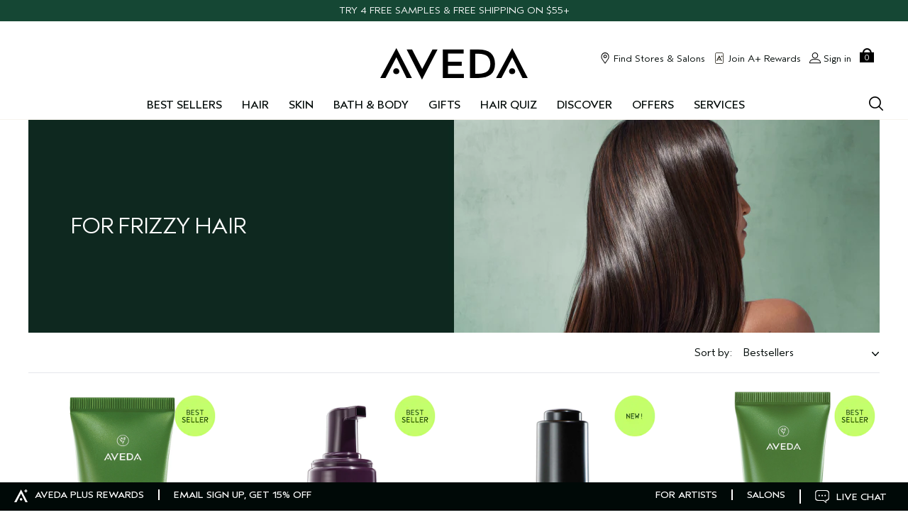

--- FILE ---
content_type: text/html; charset=utf-8
request_url: https://www.aveda.com/hair-care/frizzy-hair
body_size: 84364
content:
<!DOCTYPE html>
<html lang="en-US" dir="ltr" data-lang="en-US">
  <head>
    <meta charset="utf-8">
    <meta http-equiv="X-UA-Compatible" content="IE=edge">
    <meta name="viewport" content="width=device-width, initial-scale=1.0">

    <link rel="preconnect" href="https://assets.sdcdn.io">
<link rel="preconnect" href="https://assets.sdcdn.io" crossorigin>
<link rel="preconnect" href="https://sdcdn.io">
<link rel="preconnect" href="https://sdcdn.io" crossorigin>
<link rel="preconnect" href="https://cdn.cookielaw.org">
<link rel="preconnect" href="https://cdn.cookielaw.org" crossorigin>

    

  <link rel="preload" as="script" href="https://www.aveda.com/public/0773d6195ee17d6c4a4d5df9e7ae59e09fe217ba0600"/><link rel="preload" as="image" media="(min-width: 1024px)" href="https://www.aveda.com/media/export/cms/Site_Refreshes/FY26/AdvancedBotanicalKinetics/PLP/PLP-Hero-Desktop-Frizzy.png" fetchpriority="high">


  <link rel="preload" as="image" href="https://www.aveda.com/media/export/cms/Site_Refreshes/FY26/AdvancedBotanicalKinetics/PLP/PLP-Hero-Mobile-Frizzy.png" media="(min-width: 1023px)" fetchpriority="high">


    <meta content="KR4DMTYRAhgLBTUhCVYjC0F7IA04QD5LfPyAsVOwMGlpKbirwVokt6rr" name="csrf-token">

      <title>Frizzy &amp; Curly Hair Products | Products for Curly Frizzy Hair </title>

<link rel="canonical" href="https://www.aveda.com/hair-care/frizzy-hair"><link rel="alternate" href="https://www.aveda.at/hair-care/frizzy-hair" hreflang="de-at"><link rel="alternate" href="https://www.aveda.ch/hair-care/frizzy-hair" hreflang="de-ch"><link rel="alternate" href="https://www.aveda.de/hair-care/frizzy-hair" hreflang="de-de"><link rel="alternate" href="https://www.aveda.gr/hair-care/frizzy-hair" hreflang="el-gr"><link rel="alternate" href="https://www.aveda.com.au/hair-care/frizzy-hair" hreflang="en-au"><link rel="alternate" href="https://www.aveda.ca/hair-care/frizzy-hair" hreflang="en-ca"><link rel="alternate" href="https://www.aveda.co.uk/hair-care/frizzy-hair" hreflang="en-gb"><link rel="alternate" href="https://www.aveda.com/hair-care/frizzy-hair" hreflang="en-us"><link rel="alternate" href="https://www.aveda.es/hair-care/frizzy-hair" hreflang="es-es"><link rel="alternate" href="https://www.aveda.be/fr/hair-care/frizzy-hair" hreflang="fr-be"><link rel="alternate" href="https://www.aveda.ch/fr/hair-care/frizzy-hair" hreflang="fr-ch"><link rel="alternate" href="https://www.aveda.fr/hair-care/frizzy-hair" hreflang="fr-fr"><link rel="alternate" href="https://www.aveda.it/hair-care/frizzy-hair" hreflang="it-it"><link rel="alternate" href="https://www.aveda.jp/hair-care/frizzy-hair" hreflang="ja-jp"><link rel="alternate" href="https://www.avedakorea.com/hair-care/frizzy-hair" hreflang="ko-kr"><link rel="alternate" href="https://www.aveda.be/hair-care/frizzy-hair" hreflang="nl-be"><link rel="alternate" href="https://www.aveda.nl/hair-care/frizzy-hair" hreflang="nl-nl"><link rel="alternate" href="https://www.aveda.com/hair-care/frizzy-hair" hreflang="x-default"><link rel="alternate" media="handheld" href="https://m.aveda.com/hair-care/frizzy-hair"><link rel="alternate" media="only screen and (max-width: 640px)" href="https://m.aveda.com/hair-care/frizzy-hair">
<meta name="description" content="Control frizz and hydrate your naturally curly or wavy hair with Aveda frizzy &amp; curly hair products. Shop today!"><meta property="og:description" content="Control frizz and hydrate your naturally curly or wavy hair with Aveda frizzy &amp; curly hair products. Shop today!"><meta property="og:site_name" content="Aveda"><meta property="og:title" content="Frizzy &amp; Curly Hair Products | Products for Curly Frizzy Hair "><meta property="og:type" content="article"><meta property="og:url" content="https://www.aveda.com/hair-care/frizzy-hair">

<script type="text/javascript" src="https://www.aveda.com/public/0773d6195ee17d6c4a4d5df9e7ae59e09fe217ba0600"  ></script><script type="application/ld+json">
  {"@context":"http://www.schema.org","@graph":[{"name":"Frizzy & Curly Hair Products | Products for Curly Frizzy Hair ","description":"Control frizz and hydrate your naturally curly or wavy hair with Aveda frizzy & curly hair products. Shop today!","url":"https://www.aveda.com/hair-care/frizzy-hair","@type":["FAQPage"],"@id":"https://www.aveda.com/hair-care/frizzy-hair#faq","dateModified":"2026-01-05T18:19:14-05:00","datePublished":"2022-02-18T18:55:51-05:00","inLanguage":"en-US","mainEntity":[{"@id":"https://www.aveda.com/hair-care/frizzy-hair#question-1"},{"@id":"https://www.aveda.com/hair-care/frizzy-hair#question-2"},{"@id":"https://www.aveda.com/hair-care/frizzy-hair#question-3"},{"@id":"https://www.aveda.com/hair-care/frizzy-hair#question-4"}]},[{"name":"<p><strong>How to Care for Curly Hair</strong></p>\r\n","position":1,"@type":"Question","@id":"https://www.aveda.com/hair-care/frizzy-hair#question-1","inLanguage":"en-US","acceptedAnswer":{"text":"<p><span style=\"FONT-SIZE: 18px\">The best way to care for curly hair begins with a deeply moisturizing, <u><a href=\"/hair-care/nutriplenish-moisturize-dry-hair\">nutrient-packed shampoo and conditioner.</a></u> Because curly hair tends to get dry fast, avoid shampooing daily if possible. Avoid brushing your curly hair, especially when it’s wet, as this makes it more vulnerable to breakage. Instead, use a fine-tooth comb before shampooing, and use your fingers to detangle while conditioning. Rinse conditioner with cool water, as it helps prevent your cuticles from opening, which makes your hair more vulnerable to frizz and breakage.<br>\r\n\t<br>\r\n\tTo protect your hair from the drying effects of the sun, and heat damage, use leave-in products for wavy and curly hair, including <u><a href=\"/product/5293/71190/hair-care/conditioner/nutriplenish-leave-in-conditioner\">nutriplenish™ leave-in conditioner.</a></u></span></p>\r\n","@type":"Answer","inLanguage":"en-US"}},{"name":"<p><strong>What Are the Best Products for Curly Frizzy Hair?</strong></p>\r\n","position":2,"@type":"Question","@id":"https://www.aveda.com/hair-care/frizzy-hair#question-2","inLanguage":"en-US","acceptedAnswer":{"text":"<p><span style=\"FONT-SIZE: 18px\">Humid days often lead to a halo of frizz. To reduce those frizzy moments, conditioning and masking regularly is key. A highly moisturizing and nutrient-packed shampoo and conditioner should already be a part of your routine. But for those extra-frizzy days, your hair may require additional products to help tame frizz and flyaways.<br>\r\n\t<br>\r\n\tThe best hair products for frizzy, curly hair are specially formulated to fight frizz. Aveda’s <u><a href=\"/hair-care/anti-frizz-smooth-infusion\">smooth infusion™ line</a></u> helps reduce frizz when you’re wearing your hair straight and sleek. <u><a href=\"/product/17770/127132/styling/cream/be-curly-advanced-curl-enhancer-cream\"> Be curly advanced™ curl enhancer cream</a></u> helps tame frizz while defining natural curls and waves.</span></p>\r\n","@type":"Answer","inLanguage":"en-US"}},{"name":"<p><strong>How to Wash Curly Hair</strong></p>\r\n","position":3,"@type":"Question","@id":"https://www.aveda.com/hair-care/frizzy-hair#question-3","inLanguage":"en-US","acceptedAnswer":{"text":"<p><span style=\"FONT-SIZE: 18px\">If you’re wondering how to clean curly hair, remember one thing: The most important thing you can do for your curls is to lavish them with luxurious, nourishing moisture. If your curls are feeling extra dry, use <u><a href=\"/product/5311/71184/hair-care/shampoo/nutriplenish-shampoo-deep-moisture\">nutriplenish™ shampoo deep moisture</a></u> for rich, superfood-infused moisture to bring thirsty hair back to life. For a lighter dose of moisture, reach for <u>n<a href=\"/product/5311/71182/hair-care/shampoo/nutriplenish-shampoo-light-moisture\">utriplenish™ shampoo light moisture.</a></u><br>\r\n\t<br>\r\n\tApply shampoo, and massage onto the scalp, and then work through to the ends. Skip the comb or brush, and detangle hair with your fingers instead. Use a moisturizing conditioner like <u><a href=\"/product/5293/71187/hair-care/conditioner/nutriplenish-conditioner-deep-moisture\">nutriplenish™ conditioner deep moisture</a></u> . Deeper treatments like <u><a href=\"http://product/17754/100433/hair-care/treatment-masques/nutriplenish-treatment-masque-deep-moisture\">nutriplenish</a></u></span><u><span style=\"FONT-SIZE: 18px\"><a href=\"http://product/17754/100433/hair-care/treatment-masques/nutriplenish-treatment-masque-deep-moisture\">™</a></span></u><span style=\"FONT-SIZE: 18px\"><u><a href=\"/product/17754/100433/hair-care/treatment-masques/nutriplenish-treatment-masque-deep-moisture\">&nbsp;treatment masque deep moisture</a></u> can further lock in that coveted moisture, offering 4x the hydration* of untreated hair and make your curls happy, healthier looking and beautifully bouncy.</span><br>\r\n\t<br>\r\n\t*Laboratory testing on tresses</p>\r\n","@type":"Answer","inLanguage":"en-US"}},{"name":"<p><strong>How to Smooth Frizzy Hair</strong></p>\r\n","position":4,"@type":"Question","@id":"https://www.aveda.com/hair-care/frizzy-hair#question-4","inLanguage":"en-US","acceptedAnswer":{"text":"<p><span style=\"FONT-SIZE: 18px\">Frizz happens, but there are several preventive steps you can take if you’re trying to smooth frizzy hair. Most importantly, use products specifically formulated for <a href=\"/hair-care/frizzy-hair\"><u>frizzy hair</u>.</a> Try to let your conditioner sit for at least two minutes before rinsing with cold water. Aveda has an entire line of hair products for frizzy hair: <u><a href=\"/hair-care/anti-frizz-smooth-infusion\">smooth infusion™</a></u> is formulated to smooth and soften frizz for a sleek look.<br>\r\n\t&nbsp;<br>\r\n\tTo further smooth frizzy hair, apply <u><a href=\"/product/17753/71181/hair-care/hair-and-scalp-oils/nutriplenish-multi-use-hair-oil\">nutriplenish™ multi-use hair oil</a></u> as either an overnight treatment or a pre-shampoo moisturizing boost. Last, try to allow your hair to air-dry.&nbsp; With the right hair care for frizzy hair, you’ll be on your way to more sleek styles.</span></p>\r\n","@type":"Answer","inLanguage":"en-US"}}]]}
</script>



    
  <script src="https://js.sentry-cdn.com/52f2679b6ee3c36328869efbeab55e91.min.js" crossorigin="anonymous">
  </script>
  <script>
  if (window.Sentry) {
    Sentry.onLoad(function() {
      Sentry.init({
        dsn: "https://52f2679b6ee3c36328869efbeab55e91@o1412351.ingest.sentry.io/4506179240460288",
        denyUrls: [
          "akam/",
          "boomerang/",
          "braze",
          "maps/api",
          "otBannerSdk",
          "resources/",
          "scripttemplates",
          "sentryWrapped",
          "smartserve",
          "static/",
          "tag-builds",
          "tag/tag",
          "ymkmodule"
        ],
        ignoreErrors: [
          "_AutofillCallbackHandler",
          "AbortError",
          "Attempt to use history.replaceState() more than 100 times per 30 seconds",
          "Cannot read properties of null",
          "Cannot read properties of undefined",
          "Failed to fetch",
          "Failed to load script",
          "Failed to read the 'sessionStorage' property from 'Window': Access is denied for this document.",
          "Non-Error exception captured with keys",
          "NotAllowedError",
          "null is not an object",
          "PerformanceMonitoringJavascriptInterface",
          "Script error",
          "The operation is insecure",
          "The operation was aborted",
          "triggerType",
          "TypeError: null is not an object (evaluating 'window.top.document')",
          "undefined is not an object",
          "window.webkit.messageHandlers"
        ],
        environment: "prod",
        release: "sha-d9be27b"
      });
      Sentry.setTag('tenant', "aveda.com");
      Sentry.setTag('region', "ncsa");
    });
  }
  </script>


    <meta charset="utf-8" content="48719195" name="liveperson-account-number"><meta charset="utf-8" content="aveda.com" name="liveperson-cstatus"><meta charset="utf-8" content="ctmrinfo" name="liveperson-ctype"><meta charset="utf-8" content="AV US" name="liveperson-tag-section">

    
  <link as="font" fetchpriority="high" href="/_fonts/aveda/AvedaSans/AvedaSans-Bold.woff2" rel="preload" type="font/woff2" crossorigin>

  <link as="font" fetchpriority="high" href="/_fonts/aveda/AvedaSans/AvedaSans-BoldItalic.woff2" rel="preload" type="font/woff2" crossorigin>

  <link as="font" fetchpriority="high" href="/_fonts/aveda/AvedaSans/AvedaSans-Light.woff2" rel="preload" type="font/woff2" crossorigin>

  <link as="font" fetchpriority="high" href="/_fonts/aveda/AvedaSans/AvedaSans-LightItalic.woff2" rel="preload" type="font/woff2" crossorigin>

  <link as="font" fetchpriority="high" href="/_fonts/aveda/AvedaSans/AvedaSans-Regular.woff2" rel="preload" type="font/woff2" crossorigin>

  <link as="font" fetchpriority="high" href="/_fonts/aveda/AvedaSans/AvedaSans-RegularItalic.woff2" rel="preload" type="font/woff2" crossorigin>

<style>
  /* Aveda Sans - Bold */
@font-face {
  font-family: 'Aveda Sans';
  src: url('/_fonts/aveda/AvedaSans/AvedaSans-Bold.woff2') format('woff2');
  font-display: swap;
  font-style: normal;
  font-weight: 700
}

/* Aveda Sans - Bold Italic */
@font-face {
  font-family: 'Aveda Sans';
  src: url('/_fonts/aveda/AvedaSans/AvedaSans-BoldItalic.woff2') format('woff2');
  font-display: swap;
  font-style: italic;
  font-weight: 700
}

/* Aveda Sans - Light */
@font-face {
  font-family: 'Aveda Sans';
  src: url('/_fonts/aveda/AvedaSans/AvedaSans-Light.woff2') format('woff2');
  font-display: swap;
  font-style: normal;
  font-weight: 300
}

/* Aveda Sans - Light Italic */
@font-face {
  font-family: 'Aveda Sans';
  src: url('/_fonts/aveda/AvedaSans/AvedaSans-LightItalic.woff2') format('woff2');
  font-display: swap;
  font-style: italic;
  font-weight: 300
}

/* Aveda Sans - Regular */
@font-face {
  font-family: 'Aveda Sans';
  src: url('/_fonts/aveda/AvedaSans/AvedaSans-Regular.woff2') format('woff2');
  font-display: swap;
  font-style: normal;
  font-weight: 400
}

/* Aveda Sans - Regular Italic */
@font-face {
  font-family: 'Aveda Sans';
  src: url('/_fonts/aveda/AvedaSans/AvedaSans-RegularItalic.woff2') format('woff2');
  font-display: swap;
  font-style: italic;
  font-weight: 400
}

</style>
<link phx-track-static rel="stylesheet" type="text/css" href="/assets/app-c4953fb55d5aa79f226a94c25bd78517.css?vsn=d">
<link phx-track-static rel="stylesheet" type="text/css" href="/brands/default/vars-2e7a9e5aba9c486d87d03bd8e80ce7a6.css?vsn=d">
<link phx-track-static rel="stylesheet" type="text/css" href="/brands/default/token_vars-b5845b4b59c8358d00077bbdb3088661.css?vsn=d">
<link phx-track-static rel="stylesheet" href="/brands/aveda/vars-c6980177388d9aedd3427f7e53ad60c9.css?vsn=d">
<link phx-track-static rel="stylesheet" type="text/css" href="/brands/aveda/themes/av-cr24/token_vars-f4640bb7606605b9fbb3f664095d820a.css?vsn=d">
<link phx-track-static rel="stylesheet" type="text/css" href="/brands/default/token_classes-2f6e656fe2e32fea91c05976723373b5.css?vsn=d">

<!-- Enforce React styled components to inject styles here using this wrapper/sibling -->
<style id="elc-styled-components-wrapper" data-styled="active"></style>

  <style>
    /**
 * Do not edit directly, this file was auto-generated.
 */
.edl-quantity-selector, .edl-button--primary, .edl-button--secondary, .edl-button--primary-inverse, .edl-button--secondary-inverse, .edl-typography-button-base {
  font-family: "Aveda Sans", Arial, Verdana, sans-serif;
  font-size: 0.75rem;
  font-weight: 500;
  line-height: 1.1;
  letter-spacing: -0.06rem;
  text-transform: uppercase;
  text-decoration: none;
}
@media (width >= 1024px) {
  .edl-quantity-selector, .edl-button--primary, .edl-button--secondary, .edl-button--primary-inverse, .edl-button--secondary-inverse, .edl-typography-button-base {
    font-size: 0.875rem;
    letter-spacing: -0.083rem;
  }
}

.edl-promo-bar, .edl-password_validator__heading, .edl-order-summary__total, .edl-alert__heading, .edl-notification-count__quantity, .edl-badge, .edl-accordion--secondary .edl-accordion__heading, .edl-typography-heading-sm {
  font-family: "Aveda Sans", Arial, Verdana, sans-serif;
  font-size: 1.125rem;
  font-weight: 500;
  line-height: 0.9;
  letter-spacing: -0.034rem;
  text-transform: uppercase;
  text-decoration: none;
}
.edl-footer__heading, .edl-stepper__label, .edl-order-summary__heading, .edl-drawer__heading, .edl-text-block__subheading, .edl-footer-menu__heading, .edl-typography-heading-lg {
  font-family: "Aveda Sans", Arial, Verdana, sans-serif;
  font-size: 1.375rem;
  font-weight: 500;
  line-height: 0.9;
  letter-spacing: -0.041rem;
  text-transform: uppercase;
  text-decoration: none;
}
@media (width >= 1024px) {
  .edl-footer__heading, .edl-stepper__label, .edl-order-summary__heading, .edl-drawer__heading, .edl-text-block__subheading, .edl-footer-menu__heading, .edl-typography-heading-lg {
    font-size: 1.5rem;
    letter-spacing: -0.045rem;
  }
}

.edl-typography-heading-xl {
  font-family: "Aveda Sans", Arial, Verdana, sans-serif;
  font-size: 1.5rem;
  font-weight: 400;
  line-height: 0.9;
  letter-spacing: -0.045rem;
  text-transform: uppercase;
  text-decoration: none;
}
@media (width >= 1024px) {
  .edl-typography-heading-xl {
    font-size: 1.75rem;
    letter-spacing: -0.053rem;
  }
}

.edl-navmenu__menuitem > a, .edl-navmenu__menuitem > button, .edl-navmenu--primary__items, .edl-navmenu--submenu__items, .edl-typography-heading-2xl {
  font-family: "Aveda Sans", Arial, Verdana, sans-serif;
  font-size: 1.75rem;
  font-weight: 400;
  line-height: 0.9;
  letter-spacing: -0.053rem;
  text-transform: uppercase;
  text-decoration: none;
}
@media (width >= 1024px) {
  .edl-navmenu__menuitem > a, .edl-navmenu__menuitem > button, .edl-navmenu--primary__items, .edl-navmenu--submenu__items, .edl-typography-heading-2xl {
    font-size: 2rem;
    letter-spacing: -0.06rem;
  }
}

.edl-video__title, .edl-text-block__heading, .edl-typography-heading-3xl {
  font-family: "Aveda Sans", Arial, Verdana, sans-serif;
  font-size: 2rem;
  font-weight: 400;
  line-height: 0.9;
  letter-spacing: -0.06rem;
  text-transform: uppercase;
  text-decoration: none;
}
@media (width >= 1024px) {
  .edl-video__title, .edl-text-block__heading, .edl-typography-heading-3xl {
    font-size: 2.75rem;
    letter-spacing: -0.083rem;
  }
}

.edl-typography-heading-4xl {
  font-family: "Aveda Sans", Arial, Verdana, sans-serif;
  font-size: 2.75rem;
  font-weight: 400;
  line-height: 0.9;
  letter-spacing: -0.083rem;
  text-transform: uppercase;
  text-decoration: none;
}
@media (width >= 1024px) {
  .edl-typography-heading-4xl {
    font-size: 3.375rem;
    letter-spacing: -0.101rem;
  }
}

.edl-typography-heading-5xl {
  font-family: "Aveda Sans", Arial, Verdana, sans-serif;
  font-size: 3.375rem;
  font-weight: 400;
  line-height: 0.9;
  letter-spacing: -0.101rem;
  text-transform: uppercase;
  text-decoration: none;
}
@media (width >= 1024px) {
  .edl-typography-heading-5xl {
    font-size: 3.875rem;
    letter-spacing: -0.116rem;
  }
}

.edl-typography-subtitle-1 {
  font-family: "Aveda Sans", Arial, Verdana, sans-serif;
  font-size: 1rem;
  font-weight: 400;
  line-height: 1.1;
  letter-spacing: 0rem;
  text-transform: uppercase;
  text-decoration: none;
}
@media (width >= 1024px) {
  .edl-typography-subtitle-1 {
    font-weight: 700;
  }
}

.edl-nav-tab__current, .edl-nav-tab__tab, .edl-navmenu--submenu__close, .edl-navmenu--secondary .edl-navmenu__menuitem > a, .edl-navmenu--secondary .edl-navmenu__menuitem > button, .edl-tab-link, .edl-footer-link, .edl-accordion__heading, .edl-typography-subtitle-2 {
  font-family: "Aveda Sans", Arial, Verdana, sans-serif;
  font-size: 1rem;
  font-weight: 400;
  line-height: 0.9;
  letter-spacing: -0.053rem;
  text-transform: uppercase;
  text-decoration: none;
}
@media (width >= 1024px) {
  .edl-nav-tab__current, .edl-nav-tab__tab, .edl-navmenu--submenu__close, .edl-navmenu--secondary .edl-navmenu__menuitem > a, .edl-navmenu--secondary .edl-navmenu__menuitem > button, .edl-tab-link, .edl-footer-link, .edl-accordion__heading, .edl-typography-subtitle-2 {
    letter-spacing: -0.06rem;
  }
}

.edl-strength-meter__label, .edl-radio, .edl-footer--minimal .edl-footer__heading, .edl-checkbox-group__label, .edl-stepper__description, .edl-video, .edl-video__text, .edl-radio-group__label, .edl-progressbar__label, .edl-order-summary-item, .edl-drawer__subheading, .edl-carousel, .edl-alert__body, .edl-tooltip, .edl-toast, .edl-text-block__body, .edl-message, .edl-grid-column, .edl-footer-menu--minimal .edl-footer-menu__heading, .edl-checkbox, .edl-accordion__subheading, .edl-accordion__body, .edl-typography-body-1-normal {
  font-family: "Aveda Sans", Arial, Verdana, sans-serif;
  font-size: 0.875rem;
  font-weight: 400;
  line-height: 1.1;
  letter-spacing: 0rem;
  text-transform: none;
  text-decoration: none;
}
.edl-typography-body-1-medium {
  font-family: "Aveda Sans", Arial, Verdana, sans-serif;
  font-size: 0.875rem;
  font-weight: 500;
  line-height: 1.1;
  letter-spacing: 0rem;
  text-transform: none;
  text-decoration: none;
}
.edl-typography-body-1-bold {
  font-family: "Aveda Sans", Arial, Verdana, sans-serif;
  font-size: 0.875rem;
  font-weight: 700;
  line-height: 1.1;
  letter-spacing: 0rem;
  text-transform: none;
  text-decoration: none;
}
.edl-order-summary-item__subitem, .edl-text-block__eyebrow, .edl-typography-body-2-normal {
  font-family: "Aveda Sans", Arial, Verdana, sans-serif;
  font-size: 1rem;
  font-weight: 400;
  line-height: 1.1;
  letter-spacing: 0rem;
  text-transform: none;
  text-decoration: none;
}
.edl-typography-body-2-medium {
  font-family: "Aveda Sans", Arial, Verdana, sans-serif;
  font-size: 1rem;
  font-weight: 500;
  line-height: 1.1;
  letter-spacing: 0rem;
  text-transform: none;
  text-decoration: none;
}
.edl-typography-body-2-bold {
  font-family: "Aveda Sans", Arial, Verdana, sans-serif;
  font-size: 1rem;
  font-weight: 700;
  line-height: 1.1;
  letter-spacing: 0rem;
  text-transform: none;
  text-decoration: none;
}
.edl-typography-body-3-normal {
  font-family: "Aveda Sans", Arial, Verdana, sans-serif;
  font-size: 1.125rem;
  font-weight: 400;
  line-height: 1.1;
  letter-spacing: 0rem;
  text-transform: none;
  text-decoration: none;
}
.edl-typography-body-3-medium {
  font-family: "Aveda Sans", Arial, Verdana, sans-serif;
  font-size: 1.125rem;
  font-weight: 500;
  line-height: 1.1;
  letter-spacing: 0rem;
  text-transform: none;
  text-decoration: none;
}
.edl-typography-body-3-bold {
  font-family: "Aveda Sans", Arial, Verdana, sans-serif;
  font-size: 1.125rem;
  font-weight: 700;
  line-height: 1.1;
  letter-spacing: 0rem;
  text-transform: none;
  text-decoration: none;
}
.edl-typography-body-4-normal {
  font-family: "Aveda Sans", Arial, Verdana, sans-serif;
  font-size: 1.375rem;
  font-weight: 400;
  line-height: 1.1;
  letter-spacing: 0rem;
  text-transform: none;
  text-decoration: none;
}
@media (width >= 1024px) {
  .edl-typography-body-4-normal {
    font-size: 1.5rem;
  }
}

.edl-typography-body-4-medium {
  font-family: "Aveda Sans", Arial, Verdana, sans-serif;
  font-size: 1.375rem;
  font-weight: 500;
  line-height: 1.1;
  letter-spacing: 0rem;
  text-transform: none;
  text-decoration: none;
}
@media (width >= 1024px) {
  .edl-typography-body-4-medium {
    font-size: 1.5rem;
  }
}

.edl-typography-body-4-bold {
  font-family: "Aveda Sans", Arial, Verdana, sans-serif;
  font-size: 1.375rem;
  font-weight: 700;
  line-height: 1.1;
  letter-spacing: 0rem;
  text-transform: none;
  text-decoration: none;
}
@media (width >= 1024px) {
  .edl-typography-body-4-bold {
    font-size: 1.5rem;
  }
}

.edl-typography-body-1-uppercase-normal {
  font-family: "Aveda Sans", Arial, Verdana, sans-serif;
  font-size: 0.875rem;
  font-weight: 400;
  line-height: 1.1;
  letter-spacing: 0rem;
  text-transform: uppercase;
  text-decoration: none;
}
.edl-typography-body-1-uppercase-medium {
  font-family: "Aveda Sans", Arial, Verdana, sans-serif;
  font-size: 0.875rem;
  font-weight: 500;
  line-height: 1.1;
  letter-spacing: 0rem;
  text-transform: uppercase;
  text-decoration: none;
}
.edl-typography-body-1-uppercase-bold {
  font-family: "Aveda Sans", Arial, Verdana, sans-serif;
  font-size: 0.875rem;
  font-weight: 700;
  line-height: 1.1;
  letter-spacing: 0rem;
  text-transform: uppercase;
  text-decoration: none;
}
.edl-typography-body-2-uppercase-normal {
  font-family: "Aveda Sans", Arial, Verdana, sans-serif;
  font-size: 1rem;
  font-weight: 400;
  line-height: 1.1;
  letter-spacing: 0rem;
  text-transform: uppercase;
  text-decoration: none;
}
.edl-typography-body-2-uppercase-medium {
  font-family: "Aveda Sans", Arial, Verdana, sans-serif;
  font-size: 1rem;
  font-weight: 500;
  line-height: 1.1;
  letter-spacing: 0rem;
  text-transform: uppercase;
  text-decoration: none;
}
.edl-typography-body-2-uppercase-bold {
  font-family: "Aveda Sans", Arial, Verdana, sans-serif;
  font-size: 1rem;
  font-weight: 700;
  line-height: 1.1;
  letter-spacing: 0rem;
  text-transform: uppercase;
  text-decoration: none;
}
.edl-typography-body-3-uppercase-normal {
  font-family: "Aveda Sans", Arial, Verdana, sans-serif;
  font-size: 1.125rem;
  font-weight: 400;
  line-height: 1.1;
  letter-spacing: 0rem;
  text-transform: uppercase;
  text-decoration: none;
}
.edl-typography-body-3-uppercase-medium {
  font-family: "Aveda Sans", Arial, Verdana, sans-serif;
  font-size: 1.125rem;
  font-weight: 500;
  line-height: 1.1;
  letter-spacing: 0rem;
  text-transform: uppercase;
  text-decoration: none;
}
.edl-typography-body-3-uppercase-bold {
  font-family: "Aveda Sans", Arial, Verdana, sans-serif;
  font-size: 1.125rem;
  font-weight: 700;
  line-height: 1.1;
  letter-spacing: 0rem;
  text-transform: uppercase;
  text-decoration: none;
}
.edl-typography-body-4-uppercase-normal {
  font-family: "Aveda Sans", Arial, Verdana, sans-serif;
  font-size: 1.375rem;
  font-weight: 400;
  line-height: 1.1;
  letter-spacing: 0rem;
  text-transform: uppercase;
  text-decoration: none;
}
@media (width >= 1024px) {
  .edl-typography-body-4-uppercase-normal {
    font-size: 1.5rem;
  }
}

.edl-typography-body-4-uppercase-medium {
  font-family: "Aveda Sans", Arial, Verdana, sans-serif;
  font-size: 1.375rem;
  font-weight: 500;
  line-height: 1.1;
  letter-spacing: 0rem;
  text-transform: uppercase;
  text-decoration: none;
}
@media (width >= 1024px) {
  .edl-typography-body-4-uppercase-medium {
    font-size: 1.5rem;
  }
}

.edl-typography-body-4-uppercase-bold {
  font-family: "Aveda Sans", Arial, Verdana, sans-serif;
  font-size: 1.375rem;
  font-weight: 700;
  line-height: 1.1;
  letter-spacing: 0rem;
  text-transform: uppercase;
  text-decoration: none;
}
@media (width >= 1024px) {
  .edl-typography-body-4-uppercase-bold {
    font-size: 1.5rem;
  }
}

.edl-typography-link-1-normal {
  font-family: "Aveda Sans", Arial, Verdana, sans-serif;
  font-size: 0.875rem;
  font-weight: 400;
  line-height: 1.57;
  letter-spacing: 0rem;
  text-transform: uppercase;
  text-decoration: underline;
}
.edl-typography-link-1-medium {
  font-family: "Aveda Sans", Arial, Verdana, sans-serif;
  font-size: 0.875rem;
  font-weight: 500;
  line-height: 1.57;
  letter-spacing: 0rem;
  text-transform: uppercase;
  text-decoration: underline;
}
.edl-typography-link-1-bold {
  font-family: "Aveda Sans", Arial, Verdana, sans-serif;
  font-size: 0.875rem;
  font-weight: 700;
  line-height: 1.57;
  letter-spacing: 0rem;
  text-transform: uppercase;
  text-decoration: underline;
}
.edl-button--tertiary, .edl-button--tertiary-inverse, .edl-typography-link-2-normal {
  font-family: "Aveda Sans", Arial, Verdana, sans-serif;
  font-size: 1rem;
  font-weight: 400;
  line-height: 1.57;
  letter-spacing: 0rem;
  text-transform: none;
  text-decoration: underline;
}
.edl-typography-link-2-medium {
  font-family: "Aveda Sans", Arial, Verdana, sans-serif;
  font-size: 1rem;
  font-weight: 500;
  line-height: 1.57;
  letter-spacing: 0rem;
  text-transform: none;
  text-decoration: underline;
}
.edl-typography-link-2-bold {
  font-family: "Aveda Sans", Arial, Verdana, sans-serif;
  font-size: 1rem;
  font-weight: 700;
  line-height: 1.57;
  letter-spacing: 0rem;
  text-transform: none;
  text-decoration: underline;
}
.edl-typography-link-3-normal {
  font-family: "Aveda Sans", Arial, Verdana, sans-serif;
  font-size: 1.125rem;
  font-weight: 400;
  line-height: 1.57;
  letter-spacing: 0rem;
  text-transform: none;
  text-decoration: underline;
}
@media (width >= 1024px) {
  .edl-typography-link-3-normal {
    font-size: 0.875rem;
    line-height: 0.9;
  }
}

.edl-typography-link-3-medium {
  font-family: "Aveda Sans", Arial, Verdana, sans-serif;
  font-size: 1.125rem;
  font-weight: 500;
  line-height: 1.57;
  letter-spacing: 0rem;
  text-transform: none;
  text-decoration: underline;
}
@media (width >= 1024px) {
  .edl-typography-link-3-medium {
    font-size: 0.875rem;
    line-height: 0.9;
  }
}

.edl-typography-link-3-bold {
  font-family: "Aveda Sans", Arial, Verdana, sans-serif;
  font-size: 1.125rem;
  font-weight: 700;
  line-height: 1.57;
  letter-spacing: 0rem;
  text-transform: none;
  text-decoration: underline;
}
@media (width >= 1024px) {
  .edl-typography-link-3-bold {
    font-size: 0.875rem;
    line-height: 0.9;
  }
}

.edl-footer__legal, .edl-validator-requirement, .edl-textarea__limit, .edl-checkbox__disclaimer, .edl-typography-legal {
  font-family: "Aveda Sans", Arial, Verdana, sans-serif;
  font-size: 0.75rem;
  font-weight: 400;
  line-height: 1.1;
  letter-spacing: 0rem;
  text-transform: none;
  text-decoration: none;
}
.edl-input, .edl-textarea__textarea, .edl-select__select, .edl-input__label, .edl-textarea__label, .edl-select__label, .edl-input__notch, .edl-textarea__notch, .edl-select__notch, .edl-typography-input-normal {
  font-family: "Aveda Sans", Arial, Verdana, sans-serif;
  font-size: 1rem;
  font-weight: 400;
  line-height: 1.1;
  letter-spacing: 0rem;
  text-transform: none;
  text-decoration: none;
}
.edl-typography-input-medium {
  font-family: "Aveda Sans", Arial, Verdana, sans-serif;
  font-size: 1rem;
  font-weight: 500;
  line-height: 1.1;
  letter-spacing: 0rem;
  text-transform: none;
  text-decoration: none;
}
@font-face {
  ascent-override: normal;
  font-display: swap;
  font-family: "Aveda Sans";
  font-style: normal;
  font-weight: 300;
  src: url("https://assets.sdcdn.io/_fonts/aveda/AvedaSans/AvedaSans-Light.woff2") format("woff2");
}
@font-face {
  ascent-override: normal;
  font-display: swap;
  font-family: "Aveda Sans";
  font-style: italic;
  font-weight: 300;
  src: url("https://assets.sdcdn.io/_fonts/aveda/AvedaSans/AvedaSans-LightItalic.woff2") format("woff2");
}
@font-face {
  ascent-override: normal;
  font-display: swap;
  font-family: "Aveda Sans";
  font-style: normal;
  font-weight: 400;
  src: url("https://assets.sdcdn.io/_fonts/aveda/AvedaSans/AvedaSans-Regular.woff2") format("woff2");
}
@font-face {
  ascent-override: normal;
  font-display: swap;
  font-family: "Aveda Sans";
  font-style: italic;
  font-weight: 400;
  src: url("https://assets.sdcdn.io/_fonts/aveda/AvedaSans/AvedaSans-RegularItalic.woff2") format("woff2");
}
@font-face {
  ascent-override: normal;
  font-display: swap;
  font-family: "Aveda Sans";
  font-style: normal;
  font-weight: 700;
  src: url("https://assets.sdcdn.io/_fonts/aveda/AvedaSans/AvedaSans-Bold.woff2") format("woff2");
}
@font-face {
  ascent-override: normal;
  font-display: swap;
  font-family: "Aveda Sans";
  font-style: italic;
  font-weight: 700;
  src: url("https://assets.sdcdn.io/_fonts/aveda/AvedaSans/AvedaSans-BoldItalic.woff2") format("woff2");
}
body {
  background: #ffffff;
  color: #000907;
}

[hidden] {
  display: none !important;
}

.edl-accordion {
  position: relative;
  padding: 1.5rem 1rem;
}
.edl-accordion__icon-opened {
  display: none;
  grid-area: icon;
}
.edl-accordion__icon-closed {
  display: block;
  grid-area: icon;
}
.edl-accordion[open] .edl-accordion__icon-opened {
  display: block;
}
.edl-accordion[open] .edl-accordion__icon-closed {
  display: none;
}
.edl-accordion--primary {
  border-top: 1px solid #9e9e9e;
  border-bottom: 1px solid #9e9e9e;
  background: #ffffff;
}
@media (width >= 1024px) {
  .edl-accordion--primary {
    padding: 1.5rem 0;
  }
}
.edl-accordion--secondary {
  background: #e9e5d8;
}
.edl-accordion__header {
  display: grid;
  align-items: start;
  justify-content: space-between;
  color: #000907;
  grid-template-areas: "heading icon" "subhead icon";
  -webkit-user-select: none;
     -moz-user-select: none;
          user-select: none;
}
.edl-accordion__header::-webkit-details-marker, .edl-accordion__header::marker {
  display: none;
}
.edl-accordion__heading {
  grid-area: heading;
}
.edl-accordion__subheading {
  grid-area: subhead;
  padding-block-start: 0.25rem;
}
.edl-accordion__subheading:empty, .edl-accordion[open] .edl-accordion__subheading {
  display: none;
}
.edl-accordion__body {
  margin-block-start: 0.75rem;
}

.edl-badge {
  padding: 0.25rem 0.5rem;
  border: 1px solid currentcolor;
  text-align: center;
}
.edl-badge--error {
  background-color: #ffeaea;
  color: #732626;
}
.edl-badge--warning {
  background-color: #ffeee6;
  color: #5f301c;
}
.edl-badge--success {
  background-color: #def3de;
  color: #143c28;
}
.edl-badge--info {
  background-color: #edf3fa;
  color: #2d3c4e;
}
.edl-badge--neutral {
  border-color: #9e9e9e;
  background-color: #ffffff;
  color: #000907;
}
.edl-badge--strong.edl-badge--error {
  background-color: #b24b4b;
  color: #ffffff;
}
.edl-badge--strong.edl-badge--warning {
  background-color: #be6e4c;
  color: #ffffff;
}
.edl-badge--strong.edl-badge--success {
  background-color: #5f7c5f;
  color: #ffffff;
}
.edl-badge--strong.edl-badge--info {
  background-color: #5a789b;
  color: #ffffff;
}
.edl-badge--strong.edl-badge--neutral {
  background-color: #000907;
  color: #ffffff;
}
.edl-badge--weak {
  background-color: transparent;
}

.edl-button {
  align-items: center;
  justify-content: center;
  cursor: pointer;
  gap: var(--spacing-block-sm, 0.5rem);
  text-transform: uppercase;
}
.edl-button:empty {
  display: none;
}
.edl-button:disabled, .edl-button:is(a):not([href]) {
  cursor: not-allowed;
}
.edl-button--primary, .edl-button--secondary, .edl-button--primary-inverse, .edl-button--secondary-inverse {
  display: inline-flex;
  padding: var(--spacing-block-md, 0.75rem) var(--spacing-block-xl, 1.25rem);
}
.edl-button--primary {
  border: 1px solid var(--color-outline-outline-default, #000907);
  background-color: var(--color-primary-primary-default, #000907);
  color: var(--color-primary-on-primary, #ffffff);
}
.edl-button--primary:hover {
  border-color: var(--color-outline-outline-variant, #9e9e9e);
  background-color: var(--color-tertiary-tertiary-default, #0c2619);
  color: var(--color-tertiary-on-tertiary, #ffffff);
}
.edl-button--primary:disabled, .edl-button--primary:is(a):not([href]) {
  border-color: var(--color-outline-outline-variant, #9e9e9e);
  background-color: var(--color-primary-primary-container, #f7f4ee);
  color: var(--color-primary-on-primary-container, #000907);
}
.edl-button--primary-inverse {
  border: 1px solid var(--color-surface-on-inverse-surface, #ffffff);
  background-color: var(--color-surface-on-inverse-surface, #ffffff);
  color: var(--color-surface-inverse-surface, #000907);
}
.edl-button--primary-inverse:hover {
  border-color: var(--color-surface-on-inverse-surface, #ffffff);
  background-color: var(--color-surface-on-inverse-surface, #ffffff);
  color: var(--color-secondary-secondary-default, #525252);
}
.edl-button--primary-inverse:disabled, .edl-button--primary-inverse:is(a):not([href]) {
  border-color: var(--color-tertiary-tertiary-default, #0c2619);
  background-color: var(--color-tertiary-tertiary-default, #0c2619);
  color: var(--color-surface-inverse-surface, #000907);
}
.edl-button--secondary {
  border: 1px solid var(--color-outline-outline-default, #000907);
  background-color: transparent;
  color: var(--color-surface-on-surface, #000907);
}
.edl-button--secondary:hover {
  border-color: var(--color-outline-outline-variant, #9e9e9e);
}
.edl-button--secondary:disabled, .edl-button--secondary:is(a):not([href]) {
  border-color: var(--color-outline-outline-variant, #9e9e9e);
  background-color: var(--color-primary-primary-container, #f7f4ee);
  color: var(--color-primary-on-primary-container, #000907);
}
.edl-button--secondary-inverse {
  border: 1px solid var(--color-surface-on-inverse-surface, #ffffff);
  background-color: transparent;
  color: var(--color-surface-on-inverse-surface, #ffffff);
}
.edl-button--secondary-inverse:hover {
  border-color: var(--color-tertiary-on-tertiary, #ffffff);
  background-color: var(--color-secondary-secondary-default, #525252);
  color: var(--color-tertiary-on-tertiary, #ffffff);
}
.edl-button--secondary-inverse:disabled, .edl-button--secondary-inverse:is(a):not([href]) {
  border-color: var(--color-tertiary-tertiary-default, #0c2619);
  background-color: var(--color-tertiary-tertiary-default, #0c2619);
  color: var(--color-surface-inverse-surface, #000907);
}
.edl-button--tertiary {
  display: inline-flex;
  border: none;
  -webkit-appearance: none;
     -moz-appearance: none;
          appearance: none;
  background: none;
  color: var(--color-surface-on-surface, #000907);
}
.edl-button--tertiary:hover {
  color: var(--color-surface-on-surface-variant, #525252);
}
.edl-button--tertiary:disabled, .edl-button--tertiary:is(a):not([href]) {
  color: var(--color-tertiary-tertiary-default, #0c2619);
}
.edl-button--tertiary-inverse {
  display: inline-flex;
  border: none;
  -webkit-appearance: none;
     -moz-appearance: none;
          appearance: none;
  background: none;
  color: var(--color-surface-on-inverse-surface, #ffffff);
}
.edl-button--tertiary-inverse:hover {
  color: var(--color-tertiary-tertiary-container, #c4ff6b);
}
.edl-button--tertiary-inverse:disabled, .edl-button--tertiary-inverse:is(a):not([href]) {
  color: var(--color-tertiary-tertiary-default, #0c2619);
}

.edl-button-group {
  display: flex;
  flex-direction: column;
  align-items: flex-start;
  justify-content: center;
  gap: var(--spacing-block-lg, 1rem);
}
.edl-button-group--inline[data-edl-align-x=start] {
  justify-content: flex-start;
}
.edl-button-group--inline[data-edl-align-x=center] {
  justify-content: center;
}
.edl-button-group--inline[data-edl-align-x=end] {
  justify-content: flex-end;
}
.edl-button-group--fill {
  align-items: stretch;
}
.edl-button-group--fill > * {
  flex-grow: 1;
}
.edl-button-group:empty {
  display: none;
}
@media (width >= 1024px) {
  .edl-button-group {
    flex-direction: row;
    align-items: center;
    justify-content: flex-start;
  }
  .edl-button-group--fill {
    justify-content: stretch;
  }
}

.edl-checkbox {
  display: grid;
  align-items: center;
  justify-content: start;
  color: #000907;
  gap: 0.5rem 0.75rem;
  grid-template-areas: "input label";
  grid-template-columns: 2;
}
.edl-checkbox:has(.edl-checkbox__input[aria-describedby]:not([aria-describedby="::disclaimer_id::"])) {
  grid-template-areas: "input label" ". disclaimer";
}
.edl-checkbox__input {
  width: 1.5rem;
  height: 1.5rem;
  border: 1px solid #9e9e9e;
  -webkit-appearance: none;
     -moz-appearance: none;
          appearance: none;
  aspect-ratio: 1/1;
  background: #ffffff;
  grid-area: input;
}
.edl-checkbox__input:disabled {
  border-color: #c4ff6b;
  background: #73f556;
  cursor: not-allowed;
}
.edl-checkbox__icon {
  display: flex;
  grid-area: input;
  opacity: 0;
  place-self: center center;
  pointer-events: none;
  transition: opacity 0.15s ease-out;
}
.edl-checkbox__input:disabled ~ .edl-checkbox__icon {
  color: #c4ff6b;
}
.edl-checkbox__input:checked ~ .edl-checkbox__icon--checked {
  opacity: 1;
}
.edl-checkbox__input:indeterminate ~ .edl-checkbox__icon--checked {
  opacity: 0;
}
.edl-checkbox__input:indeterminate ~ .edl-checkbox__icon--indeterminate {
  opacity: 1;
}
.edl-checkbox__label {
  grid-area: label;
  -webkit-user-select: none;
     -moz-user-select: none;
          user-select: none;
}
.edl-checkbox__input:disabled ~ .edl-checkbox__label {
  color: #0c2619;
  cursor: not-allowed;
}
.edl-checkbox__disclaimer {
  color: #0c2619;
  grid-area: disclaimer;
}
.edl-checkbox__disclaimer:empty, .edl-checkbox__input:not([aria-describedby]) ~ .edl-checkbox__disclaimer, .edl-checkbox__input[aria-describedby="::disclaimer_id::"] ~ .edl-checkbox__disclaimer {
  display: none;
}

.edl-footer-link {
  display: inline-flex;
  align-items: center;
  padding: 0;
  border: none;
  -webkit-appearance: none;
     -moz-appearance: none;
          appearance: none;
  background: none;
  color: #0c2619;
  cursor: pointer;
  gap: 0.5rem;
  text-align: start;
}
.edl-footer-link:hover {
  color: #000907;
}
.edl-footer-link:has(.edl-footer-link__label:empty) {
  display: none;
}
.edl-footer-link__icon {
  color: #000907;
  font-size: 1.5em;
}
.edl-footer-link--text .edl-footer-link__icon {
  display: none;
}
.edl-footer-link__icon .edl-footer-link:empty {
  display: none;
}
.edl-footer-link--icon_first {
  flex-direction: row;
}
.edl-footer-link--icon_last {
  flex-direction: row-reverse;
}
.edl-footer-link--icon_only .edl-footer-link__label {
  display: none;
}
.edl-footer-link--icon_only:has(.edl-footer-link__icon:empty) {
  display: none;
}
.edl-footer-link--icon[aria-label="::label::"] {
  display: none;
}

.edl-footer-menu {
  display: flex;
  flex-direction: column;
  padding: 0;
  margin: 0;
  gap: 1rem;
}
@media (width >= 1024px) {
  .edl-footer-menu {
    gap: 0.75rem;
  }
}
.edl-footer-menu__heading {
  margin-bottom: 0.25rem;
}
.edl-footer-menu--minimal {
  display: flex;
  flex-direction: column;
}
@media (width >= 1024px) {
  .edl-footer-menu--minimal {
    flex-direction: row;
    align-items: center;
    gap: 1.5rem;
  }
}
.edl-footer-menu--minimal .edl-footer-menu__heading {
  display: inline-flex;
  align-items: center;
  margin: 0;
  gap: 0.5rem;
}
@media (width >= 1024px) {
  .edl-footer-menu--minimal .edl-footer-menu__heading {
    padding-right: 1.5rem;
    border-right: 1px solid #9e9e9e;
  }
}

.edl-grid-column[data-edl-span="1"] {
  grid-column: span 1/span 1;
}
.edl-grid-column[data-edl-span="2"] {
  grid-column: span 2/span 2;
}
.edl-grid-column[data-edl-span="3"] {
  grid-column: span 3/span 3;
}
.edl-grid-column[data-edl-span="4"] {
  grid-column: span 4/span 4;
}
.edl-grid-column[data-edl-span="5"] {
  grid-column: span 5/span 5;
}
.edl-grid-column[data-edl-span="6"] {
  grid-column: span 6/span 6;
}
.edl-grid-column[data-edl-span="7"] {
  grid-column: span 7/span 7;
}
.edl-grid-column[data-edl-span="8"] {
  grid-column: span 8/span 8;
}
.edl-grid-column[data-edl-span="9"] {
  grid-column: span 9/span 9;
}
.edl-grid-column[data-edl-span="10"] {
  grid-column: span 10/span 10;
}
.edl-grid-column[data-edl-span="11"] {
  grid-column: span 11/span 11;
}
.edl-grid-column[data-edl-span="12"] {
  grid-column: span 12/span 12;
}
.edl-grid-column[data-edl-offset="1"] {
  grid-column-start: 2;
}
.edl-grid-column[data-edl-offset="2"] {
  grid-column-start: 3;
}
.edl-grid-column[data-edl-offset="3"] {
  grid-column-start: 4;
}
.edl-grid-column[data-edl-offset="4"] {
  grid-column-start: 5;
}
.edl-grid-column[data-edl-offset="5"] {
  grid-column-start: 6;
}
.edl-grid-column[data-edl-offset="6"] {
  grid-column-start: 7;
}
.edl-grid-column[data-edl-offset="7"] {
  grid-column-start: 8;
}
.edl-grid-column[data-edl-offset="8"] {
  grid-column-start: 9;
}
.edl-grid-column[data-edl-offset="9"] {
  grid-column-start: 10;
}
.edl-grid-column[data-edl-offset="10"] {
  grid-column-start: 11;
}
.edl-grid-column[data-edl-offset="11"] {
  grid-column-start: 12;
}
@media (width >= 1024px) {
  .edl-grid-column[data-edl-span-lg="1"] {
    grid-column: span 1/span 1;
  }
  .edl-grid-column[data-edl-span-lg="2"] {
    grid-column: span 2/span 2;
  }
  .edl-grid-column[data-edl-span-lg="3"] {
    grid-column: span 3/span 3;
  }
  .edl-grid-column[data-edl-span-lg="4"] {
    grid-column: span 4/span 4;
  }
  .edl-grid-column[data-edl-span-lg="5"] {
    grid-column: span 5/span 5;
  }
  .edl-grid-column[data-edl-span-lg="6"] {
    grid-column: span 6/span 6;
  }
  .edl-grid-column[data-edl-span-lg="7"] {
    grid-column: span 7/span 7;
  }
  .edl-grid-column[data-edl-span-lg="8"] {
    grid-column: span 8/span 8;
  }
  .edl-grid-column[data-edl-span-lg="9"] {
    grid-column: span 9/span 9;
  }
  .edl-grid-column[data-edl-span-lg="10"] {
    grid-column: span 10/span 10;
  }
  .edl-grid-column[data-edl-span-lg="11"] {
    grid-column: span 11/span 11;
  }
  .edl-grid-column[data-edl-span-lg="12"] {
    grid-column: span 12/span 12;
  }
  .edl-grid-column[data-edl-offset-lg="1"] {
    grid-column-start: 2;
  }
  .edl-grid-column[data-edl-offset-lg="2"] {
    grid-column-start: 3;
  }
  .edl-grid-column[data-edl-offset-lg="3"] {
    grid-column-start: 4;
  }
  .edl-grid-column[data-edl-offset-lg="4"] {
    grid-column-start: 5;
  }
  .edl-grid-column[data-edl-offset-lg="5"] {
    grid-column-start: 6;
  }
  .edl-grid-column[data-edl-offset-lg="6"] {
    grid-column-start: 7;
  }
  .edl-grid-column[data-edl-offset-lg="7"] {
    grid-column-start: 8;
  }
  .edl-grid-column[data-edl-offset-lg="8"] {
    grid-column-start: 9;
  }
  .edl-grid-column[data-edl-offset-lg="9"] {
    grid-column-start: 10;
  }
  .edl-grid-column[data-edl-offset-lg="10"] {
    grid-column-start: 11;
  }
  .edl-grid-column[data-edl-offset-lg="11"] {
    grid-column-start: 12;
  }
}

.edl-icon {
  flex-grow: 0;
  flex-shrink: 0;
}

.edl-layout-grid {
  display: grid;
  -moz-column-gap: 1rem;
       column-gap: 1rem;
  grid-template-columns: repeat(8, 1fr);
  margin-inline: 1rem 1rem;
}
.edl-layout-grid[data-edl-gutters=false] {
  -moz-column-gap: 0;
       column-gap: 0;
}
.edl-layout-grid--full {
  margin: 0;
}
.edl-layout-grid--fixed {
  margin-inline: 1rem;
}
@media (width >= 1024px) {
  .edl-layout-grid {
    -moz-column-gap: 1.25rem;
         column-gap: 1.25rem;
    grid-template-columns: repeat(12, 1fr);
    margin-inline: 2rem 2rem;
  }
  .edl-layout-grid--full {
    margin: 0;
  }
  .edl-layout-grid--fixed {
    margin-inline: 2rem;
  }
}
@media (width >= 1024px) {
  .edl-layout-grid--fixed {
    max-width: 1024px;
    margin-inline: auto;
  }
}
.edl-layout-grid[data-edl-spacing-y="0"] {
  row-gap: 0rem;
}
@media (width >= 1024px) {
  .edl-layout-grid[data-edl-spacing-y-lg="0"] {
    row-gap: 0rem;
  }
}
.edl-layout-grid[data-edl-spacing-y="1"] {
  row-gap: 0.25rem;
}
@media (width >= 1024px) {
  .edl-layout-grid[data-edl-spacing-y-lg="1"] {
    row-gap: 0.25rem;
  }
}
.edl-layout-grid[data-edl-spacing-y="2"] {
  row-gap: 0.5rem;
}
@media (width >= 1024px) {
  .edl-layout-grid[data-edl-spacing-y-lg="2"] {
    row-gap: 0.5rem;
  }
}
.edl-layout-grid[data-edl-spacing-y="3"] {
  row-gap: 0.75rem;
}
@media (width >= 1024px) {
  .edl-layout-grid[data-edl-spacing-y-lg="3"] {
    row-gap: 0.75rem;
  }
}
.edl-layout-grid[data-edl-spacing-y="4"] {
  row-gap: 1rem;
}
@media (width >= 1024px) {
  .edl-layout-grid[data-edl-spacing-y-lg="4"] {
    row-gap: 1rem;
  }
}
.edl-layout-grid[data-edl-spacing-y="5"] {
  row-gap: 1.25rem;
}
@media (width >= 1024px) {
  .edl-layout-grid[data-edl-spacing-y-lg="5"] {
    row-gap: 1.25rem;
  }
}
.edl-layout-grid[data-edl-spacing-y="6"] {
  row-gap: 1.5rem;
}
@media (width >= 1024px) {
  .edl-layout-grid[data-edl-spacing-y-lg="6"] {
    row-gap: 1.5rem;
  }
}
.edl-layout-grid[data-edl-spacing-y="7"] {
  row-gap: 1.75rem;
}
@media (width >= 1024px) {
  .edl-layout-grid[data-edl-spacing-y-lg="7"] {
    row-gap: 1.75rem;
  }
}
.edl-layout-grid[data-edl-spacing-y="8"] {
  row-gap: 2rem;
}
@media (width >= 1024px) {
  .edl-layout-grid[data-edl-spacing-y-lg="8"] {
    row-gap: 2rem;
  }
}
.edl-layout-grid[data-edl-spacing-y="10"] {
  row-gap: 2.5rem;
}
@media (width >= 1024px) {
  .edl-layout-grid[data-edl-spacing-y-lg="10"] {
    row-gap: 2.5rem;
  }
}
.edl-layout-grid[data-edl-spacing-y="12"] {
  row-gap: 3rem;
}
@media (width >= 1024px) {
  .edl-layout-grid[data-edl-spacing-y-lg="12"] {
    row-gap: 3rem;
  }
}
.edl-layout-grid[data-edl-spacing-y="15"] {
  row-gap: 3.75rem;
}
@media (width >= 1024px) {
  .edl-layout-grid[data-edl-spacing-y-lg="15"] {
    row-gap: 3.75rem;
  }
}
.edl-layout-grid[data-edl-spacing-y="16"] {
  row-gap: 4rem;
}
@media (width >= 1024px) {
  .edl-layout-grid[data-edl-spacing-y-lg="16"] {
    row-gap: 4rem;
  }
}
.edl-layout-grid[data-edl-spacing-y="20"] {
  row-gap: 5rem;
}
@media (width >= 1024px) {
  .edl-layout-grid[data-edl-spacing-y-lg="20"] {
    row-gap: 5rem;
  }
}
.edl-layout-grid[data-edl-spacing-y="24"] {
  row-gap: 6rem;
}
@media (width >= 1024px) {
  .edl-layout-grid[data-edl-spacing-y-lg="24"] {
    row-gap: 6rem;
  }
}

.edl-message {
  display: inline-flex;
  align-items: flex-start;
  gap: 0.5rem;
}
.edl-message:has(.edl-message__content:empty) {
  display: none;
}
.edl-message__icon {
  font-size: 1.25em;
}
.edl-message--neutral {
  color: #000907;
}
.edl-message--success {
  color: #5f7c5f;
}
.edl-message--information {
  color: #5a789b;
}
.edl-message--danger {
  color: #b24b4b;
}
.edl-message--warning {
  color: #be6e4c;
}

.edl-notification-count {
  position: relative;
  display: inline-flex;
}
.edl-notification-count__quantity {
  position: absolute;
  top: 0;
  right: 0;
  display: flex;
  width: 1.67em;
  height: 1.67em;
  align-items: center;
  justify-content: center;
  border-radius: 50%;
  translate: 50% -50%;
}
.edl-notification-count__quantity[data-edl-position=bottom] {
  top: 100%;
}
.edl-notification-count__quantity--dark {
  background: #000907;
  color: #ffffff;
}
.edl-notification-count__quantity--light {
  background: #f7f4ee;
  color: #000907;
}

.edl-input, .edl-textarea__field, .edl-select {
  position: relative;
  display: flex;
}

.edl-input__border, .edl-textarea__border, .edl-select__border {
  position: absolute;
  padding: 1rem;
  border: 1px solid #9e9e9e;
  background: transparent;
  inset: 0;
  pointer-events: none;
}
:is(input, textarea, select):focus-visible ~ .edl-input__border, :is(input, textarea, select):focus-visible ~ .edl-textarea__border, :is(input, textarea, select):focus-visible ~ .edl-select__border {
  border-color: #5a789b;
}
:is(input, textarea, select)[aria-invalid=true] ~ .edl-input__border, :is(input, textarea, select)[aria-invalid=true] ~ .edl-textarea__border, :is(input, textarea, select)[aria-invalid=true] ~ .edl-select__border {
  border-color: #b24b4b;
}

.edl-input__notch, .edl-textarea__notch, .edl-select__notch {
  display: inline-block;
  width: 0;
  height: 0;
  padding: 0;
  margin: 0;
  color: #000907;
  font-size: 0.75rem;
  opacity: 0;
  text-align: left;
  white-space: nowrap;
}
@media (width >= 1024px) {
  .edl-input__notch, .edl-textarea__notch, .edl-select__notch {
    font-size: 0.75rem;
  }
}

.edl-input__label, .edl-textarea__label, .edl-select__label {
  position: absolute;
  top: 50%;
  left: 1rem;
  padding: 0 0.25rem;
  color: #0c2619;
  transition-duration: 0.15s;
  transition-property: all;
  transition-timing-function: cubic-bezier(0.4, 0, 0.2, 1);
  translate: 0 -50%;
}

:is(input, textarea):is(:autofill, :focus, :not(:-moz-placeholder-shown)) ~ .edl-input__label, :is(input, textarea):is(:autofill, :focus, :not(:-moz-placeholder-shown)) ~ .edl-textarea__label, :is(input, textarea):is(:autofill, :focus, :not(:-moz-placeholder-shown)) ~ .edl-select__label {
  top: 0;
  color: #000907;
  font-size: 0.75rem;
  translate: 0 -50%;
}

:is(input, textarea):is(:-webkit-autofill, :focus, :not(:placeholder-shown)) ~ .edl-input__label, :is(input, textarea):is(:-webkit-autofill, :focus, :not(:placeholder-shown)) ~ .edl-textarea__label, :is(input, textarea):is(:-webkit-autofill, :focus, :not(:placeholder-shown)) ~ .edl-select__label {
  top: 0;
  color: #000907;
  font-size: 0.75rem;
  translate: 0 -50%;
}

:is(input, textarea):is(:autofill, :focus, :not(:placeholder-shown)) ~ .edl-input__label, :is(input, textarea):is(:autofill, :focus, :not(:placeholder-shown)) ~ .edl-textarea__label, :is(input, textarea):is(:autofill, :focus, :not(:placeholder-shown)) ~ .edl-select__label,
select:not(:has(option:empty:checked)) ~ .edl-input__label,
select:not(:has(option:empty:checked)) ~ .edl-textarea__label,
select:not(:has(option:empty:checked)) ~ .edl-select__label {
  top: 0;
  color: #000907;
  font-size: 0.75rem;
  translate: 0 -50%;
}
@media (width >= 1024px) {
  :is(input, textarea):is(:autofill, :focus, :not(:-moz-placeholder-shown)) ~ .edl-input__label, :is(input, textarea):is(:autofill, :focus, :not(:-moz-placeholder-shown)) ~ .edl-textarea__label, :is(input, textarea):is(:autofill, :focus, :not(:-moz-placeholder-shown)) ~ .edl-select__label {
    font-size: 0.75rem;
  }
  :is(input, textarea):is(:-webkit-autofill, :focus, :not(:placeholder-shown)) ~ .edl-input__label, :is(input, textarea):is(:-webkit-autofill, :focus, :not(:placeholder-shown)) ~ .edl-textarea__label, :is(input, textarea):is(:-webkit-autofill, :focus, :not(:placeholder-shown)) ~ .edl-select__label {
    font-size: 0.75rem;
  }
  :is(input, textarea):is(:autofill, :focus, :not(:placeholder-shown)) ~ .edl-input__label, :is(input, textarea):is(:autofill, :focus, :not(:placeholder-shown)) ~ .edl-textarea__label, :is(input, textarea):is(:autofill, :focus, :not(:placeholder-shown)) ~ .edl-select__label,
  select:not(:has(option:empty:checked)) ~ .edl-input__label,
  select:not(:has(option:empty:checked)) ~ .edl-textarea__label,
  select:not(:has(option:empty:checked)) ~ .edl-select__label {
    font-size: 0.75rem;
  }
}

:is(input, textarea):is(:autofill, :focus, :not(:-moz-placeholder-shown)):not([aria-invalid=true]):not(:focus-visible) ~ .edl-input__border, :is(input, textarea):is(:autofill, :focus, :not(:-moz-placeholder-shown)):not([aria-invalid=true]):not(:focus-visible) ~ .edl-textarea__border, :is(input, textarea):is(:autofill, :focus, :not(:-moz-placeholder-shown)):not([aria-invalid=true]):not(:focus-visible) ~ .edl-select__border {
  border-color: #000907;
}

:is(input, textarea):is(:-webkit-autofill, :focus, :not(:placeholder-shown)):not([aria-invalid=true]):not(:focus-visible) ~ .edl-input__border, :is(input, textarea):is(:-webkit-autofill, :focus, :not(:placeholder-shown)):not([aria-invalid=true]):not(:focus-visible) ~ .edl-textarea__border, :is(input, textarea):is(:-webkit-autofill, :focus, :not(:placeholder-shown)):not([aria-invalid=true]):not(:focus-visible) ~ .edl-select__border {
  border-color: #000907;
}

:is(input, textarea):is(:autofill, :focus, :not(:placeholder-shown)):not([aria-invalid=true]):not(:focus-visible) ~ .edl-input__border, :is(input, textarea):is(:autofill, :focus, :not(:placeholder-shown)):not([aria-invalid=true]):not(:focus-visible) ~ .edl-textarea__border, :is(input, textarea):is(:autofill, :focus, :not(:placeholder-shown)):not([aria-invalid=true]):not(:focus-visible) ~ .edl-select__border,
select:not(:has(option:empty:checked)):not([aria-invalid=true]):not(:focus-visible) ~ .edl-input__border,
select:not(:has(option:empty:checked)):not([aria-invalid=true]):not(:focus-visible) ~ .edl-textarea__border,
select:not(:has(option:empty:checked)):not([aria-invalid=true]):not(:focus-visible) ~ .edl-select__border {
  border-color: #000907;
}

:is(input, textarea):is(:autofill, :focus, :not(:-moz-placeholder-shown)) ~ .edl-input__border > .edl-input__notch, :is(input, textarea):is(:autofill, :focus, :not(:-moz-placeholder-shown)) ~ .edl-textarea__border > .edl-input__notch, :is(input, textarea):is(:autofill, :focus, :not(:-moz-placeholder-shown)) ~ .edl-select__border > .edl-input__notch, :is(input, textarea):is(:autofill, :focus, :not(:-moz-placeholder-shown)) ~ .edl-input__border > .edl-textarea__notch, :is(input, textarea):is(:autofill, :focus, :not(:-moz-placeholder-shown)) ~ .edl-textarea__border > .edl-textarea__notch, :is(input, textarea):is(:autofill, :focus, :not(:-moz-placeholder-shown)) ~ .edl-select__border > .edl-textarea__notch, :is(input, textarea):is(:autofill, :focus, :not(:-moz-placeholder-shown)) ~ .edl-input__border > .edl-select__notch, :is(input, textarea):is(:autofill, :focus, :not(:-moz-placeholder-shown)) ~ .edl-textarea__border > .edl-select__notch, :is(input, textarea):is(:autofill, :focus, :not(:-moz-placeholder-shown)) ~ .edl-select__border > .edl-select__notch {
  width: auto;
  padding: 0 0.25rem;
}

:is(input, textarea):is(:-webkit-autofill, :focus, :not(:placeholder-shown)) ~ .edl-input__border > .edl-input__notch, :is(input, textarea):is(:-webkit-autofill, :focus, :not(:placeholder-shown)) ~ .edl-textarea__border > .edl-input__notch, :is(input, textarea):is(:-webkit-autofill, :focus, :not(:placeholder-shown)) ~ .edl-select__border > .edl-input__notch, :is(input, textarea):is(:-webkit-autofill, :focus, :not(:placeholder-shown)) ~ .edl-input__border > .edl-textarea__notch, :is(input, textarea):is(:-webkit-autofill, :focus, :not(:placeholder-shown)) ~ .edl-textarea__border > .edl-textarea__notch, :is(input, textarea):is(:-webkit-autofill, :focus, :not(:placeholder-shown)) ~ .edl-select__border > .edl-textarea__notch, :is(input, textarea):is(:-webkit-autofill, :focus, :not(:placeholder-shown)) ~ .edl-input__border > .edl-select__notch, :is(input, textarea):is(:-webkit-autofill, :focus, :not(:placeholder-shown)) ~ .edl-textarea__border > .edl-select__notch, :is(input, textarea):is(:-webkit-autofill, :focus, :not(:placeholder-shown)) ~ .edl-select__border > .edl-select__notch {
  width: auto;
  padding: 0 0.25rem;
}

:is(input, textarea):is(:autofill, :focus, :not(:placeholder-shown)) ~ .edl-input__border > .edl-input__notch, :is(input, textarea):is(:autofill, :focus, :not(:placeholder-shown)) ~ .edl-textarea__border > .edl-input__notch, :is(input, textarea):is(:autofill, :focus, :not(:placeholder-shown)) ~ .edl-select__border > .edl-input__notch, :is(input, textarea):is(:autofill, :focus, :not(:placeholder-shown)) ~ .edl-input__border > .edl-textarea__notch, :is(input, textarea):is(:autofill, :focus, :not(:placeholder-shown)) ~ .edl-textarea__border > .edl-textarea__notch, :is(input, textarea):is(:autofill, :focus, :not(:placeholder-shown)) ~ .edl-select__border > .edl-textarea__notch, :is(input, textarea):is(:autofill, :focus, :not(:placeholder-shown)) ~ .edl-input__border > .edl-select__notch, :is(input, textarea):is(:autofill, :focus, :not(:placeholder-shown)) ~ .edl-textarea__border > .edl-select__notch, :is(input, textarea):is(:autofill, :focus, :not(:placeholder-shown)) ~ .edl-select__border > .edl-select__notch,
select:not(:has(option:empty:checked)) ~ .edl-input__border > .edl-input__notch,
select:not(:has(option:empty:checked)) ~ .edl-textarea__border > .edl-input__notch,
select:not(:has(option:empty:checked)) ~ .edl-select__border > .edl-input__notch,
select:not(:has(option:empty:checked)) ~ .edl-input__border > .edl-textarea__notch,
select:not(:has(option:empty:checked)) ~ .edl-textarea__border > .edl-textarea__notch,
select:not(:has(option:empty:checked)) ~ .edl-select__border > .edl-textarea__notch,
select:not(:has(option:empty:checked)) ~ .edl-input__border > .edl-select__notch,
select:not(:has(option:empty:checked)) ~ .edl-textarea__border > .edl-select__notch,
select:not(:has(option:empty:checked)) ~ .edl-select__border > .edl-select__notch {
  width: auto;
  padding: 0 0.25rem;
}

:is(input, textarea):is(:autofill, :focus, :not(:-moz-placeholder-shown))[aria-invalid=true] ~ .edl-input__label, :is(input, textarea):is(:autofill, :focus, :not(:-moz-placeholder-shown))[aria-invalid=true] ~ .edl-textarea__label, :is(input, textarea):is(:autofill, :focus, :not(:-moz-placeholder-shown))[aria-invalid=true] ~ .edl-select__label {
  color: #b24b4b;
}

:is(input, textarea):is(:-webkit-autofill, :focus, :not(:placeholder-shown))[aria-invalid=true] ~ .edl-input__label, :is(input, textarea):is(:-webkit-autofill, :focus, :not(:placeholder-shown))[aria-invalid=true] ~ .edl-textarea__label, :is(input, textarea):is(:-webkit-autofill, :focus, :not(:placeholder-shown))[aria-invalid=true] ~ .edl-select__label {
  color: #b24b4b;
}

:is(input, textarea):is(:autofill, :focus, :not(:placeholder-shown))[aria-invalid=true] ~ .edl-input__label, :is(input, textarea):is(:autofill, :focus, :not(:placeholder-shown))[aria-invalid=true] ~ .edl-textarea__label, :is(input, textarea):is(:autofill, :focus, :not(:placeholder-shown))[aria-invalid=true] ~ .edl-select__label,
select:not(:has(option:empty:checked))[aria-invalid=true] ~ .edl-input__label,
select:not(:has(option:empty:checked))[aria-invalid=true] ~ .edl-textarea__label,
select:not(:has(option:empty:checked))[aria-invalid=true] ~ .edl-select__label {
  color: #b24b4b;
}

:is(input, textarea, select):required ~ .edl-input__border > .edl-input__notch::before, :is(input, textarea, select):required ~ .edl-textarea__border > .edl-input__notch::before, :is(input, textarea, select):required ~ .edl-select__border > .edl-input__notch::before, :is(input, textarea, select):required ~ .edl-input__border > .edl-textarea__notch::before, :is(input, textarea, select):required ~ .edl-textarea__border > .edl-textarea__notch::before, :is(input, textarea, select):required ~ .edl-select__border > .edl-textarea__notch::before, :is(input, textarea, select):required ~ .edl-input__border > .edl-select__notch::before, :is(input, textarea, select):required ~ .edl-textarea__border > .edl-select__notch::before, :is(input, textarea, select):required ~ .edl-select__border > .edl-select__notch::before,
:is(input, textarea, select):required ~ .edl-input__label::before,
:is(input, textarea, select):required ~ .edl-textarea__label::before,
:is(input, textarea, select):required ~ .edl-select__label::before {
  content: "* ";
}

:is(input, textarea, select)[aria-label] ~ .edl-input__label, :is(input, textarea, select)[aria-label] ~ .edl-textarea__label, :is(input, textarea, select)[aria-label] ~ .edl-select__label {
  display: none;
}

:is(input, textarea, select)[aria-label] ~ .edl-input__border > .edl-input__notch, :is(input, textarea, select)[aria-label] ~ .edl-textarea__border > .edl-input__notch, :is(input, textarea, select)[aria-label] ~ .edl-select__border > .edl-input__notch, :is(input, textarea, select)[aria-label] ~ .edl-input__border > .edl-textarea__notch, :is(input, textarea, select)[aria-label] ~ .edl-textarea__border > .edl-textarea__notch, :is(input, textarea, select)[aria-label] ~ .edl-select__border > .edl-textarea__notch, :is(input, textarea, select)[aria-label] ~ .edl-input__border > .edl-select__notch, :is(input, textarea, select)[aria-label] ~ .edl-textarea__border > .edl-select__notch, :is(input, textarea, select)[aria-label] ~ .edl-select__border > .edl-select__notch {
  display: none;
}

.edl-select__select {
  width: 100%;
  padding: 1rem;
  padding-right: 1.5rem;
  border: 0;
  -webkit-appearance: none;
     -moz-appearance: none;
          appearance: none;
  background-color: #ffffff;
  color: #000907;
}
.edl-select__select:-webkit-autofill {
  box-shadow: inset 0 0 0 100px #ffffff;
}
.edl-select__select:autofill {
  box-shadow: inset 0 0 0 100px #ffffff;
}
.edl-select__select:disabled {
  background-color: #73f556;
  color: #143c28;
  cursor: not-allowed;
}
.edl-select__select:focus-visible {
  outline: none;
}
.edl-select__select__placeholder {
  display: none;
}
.edl-select__placeholder {
  display: none;
}
.edl-select__select[data-edl-placeholder=true] .edl-select__placeholder {
  display: block;
}
.edl-select__icon {
  position: absolute;
  top: 50%;
  right: 0.5rem;
  display: flex;
  pointer-events: none;
  translate: 0 -50%;
}
:disabled ~ .edl-select__icon {
  display: none;
}

.edl-shade-swatch {
  width: 1rem;
  height: 1rem;
  display: inline-block;
  border: 1px solid transparent;
}
.edl-shade-swatch--sm {
  width: 1rem;
  height: 1rem;
}
.edl-shade-swatch--md {
  width: 2rem;
  height: 2rem;
}
.edl-shade-swatch--lg {
  width: 2.5rem;
  height: 2.5rem;
}
@media (width >= 1024px) {
  .edl-shade-swatch--md {
    width: 1.5rem;
    height: 1.5rem;
  }
}
.edl-shade-swatch__input {
  position: absolute;
  overflow: hidden;
  width: 1px;
  height: 1px;
  clip: rect(0 0 0 0);
  clip-path: inset(50%);
  white-space: nowrap;
}
.edl-shade-swatch__color {
  flex-basis: 50%;
  flex-grow: 1;
}
.edl-shade-swatch__colors {
  position: relative;
  display: flex;
  width: 100%;
  height: 100%;
  flex-wrap: wrap;
  border: 1px solid;
  border-color: #ffffff;
  aspect-ratio: 1/1;
}
.edl-shade-swatch__input:focus-visible {
  outline: none;
}
.edl-shade-swatch__input:focus-visible ~ .edl-shade-swatch__colors {
  outline: 2px solid #5a789b;
  outline-offset: 2px;
}
.edl-shade-swatch__input:checked ~ .edl-shade-swatch__colors {
  box-shadow: 1px 1px 0 #000907, -1px 1px 0 #000907, 1px -1px 0 #000907, -1px -1px 0 #000907;
}
.edl-shade-swatch[data-edl-out-of-stock=true] .edl-shade-swatch__colors::after {
  background: linear-gradient(135deg, transparent calc(50% - 0.5px), #ffffff calc(50% - 0.5px), #ffffff calc(50% + 0.5px), transparent calc(50% + 0.5px));
  position: absolute;
  width: 100%;
  height: 100%;
  content: "";
}

.edl-switch {
  display: flex;
  border: 0;
  background: #ffffff;
  color: #000907;
  cursor: pointer;
}
.edl-switch[aria-checked=true] .edl-switch__off {
  display: none;
}
.edl-switch[aria-checked=false] .edl-switch__on {
  display: none;
}

.edl-tab-link {
  display: block;
  flex-grow: 1;
  padding: 1rem 0 0 0;
  margin: 0;
  border-block-end: 1px solid #9e9e9e;
  color: #525252;
  text-decoration: none;
}
@media (width >= 1024px) {
  .edl-tab-link {
    padding: 1rem;
    text-align: center;
  }
}
.edl-tab-link--link {
  padding-bottom: 1px;
}
.edl-tab-link--current {
  border-block-end-color: #000907;
  border-block-end-width: 2px;
  color: #000907;
  font-weight: 500;
}

.edl-tab-nav {
  display: flex;
  background: #ffffff;
  color: #000907;
}
.edl-tab-nav--horizontal {
  padding-block-start: 1.5rem;
  text-align: center;
}
.edl-tab-nav--responsive {
  flex-direction: column;
  gap: 1.5rem;
}
@media (width >= 1024px) {
  .edl-tab-nav--responsive {
    flex-direction: row;
    gap: 0;
  }
}

.edl-text-block {
  display: flex;
  flex-direction: column;
  color: var(--color-surface-on-surface, #000907);
  gap: var(--spacing-block-sm, 0.5rem);
}
@media (width >= 1024px) {
  [data-edl-columns="2"] .edl-text-block__body {
    -moz-columns: 2;
         columns: 2;
  }
  [data-edl-columns="3"] .edl-text-block__body {
    -moz-columns: 3;
         columns: 3;
  }
}
.edl-text-block--inverse {
  color: var(--color-surface-on-inverse-surface, #ffffff);
}
.edl-text-block[data-edl-align-x=start] {
  text-align: start;
}
.edl-text-block[data-edl-align-x=center] {
  text-align: center;
}
.edl-text-block[data-edl-align-x=end] {
  text-align: end;
}
.edl-text-block > *:empty, .edl-text-block__header > *:empty {
  display: none;
}
.edl-text-block__header:not(:has(> *:not(:empty))) {
  display: none;
}
.edl-textarea {
  display: flex;
  flex-direction: column;
  gap: 0.5rem;
}
.edl-textarea__textarea {
  display: block;
  width: 100%;
  box-sizing: border-box;
  padding: 1rem;
  border: 0;
  background: #ffffff;
}
.edl-textarea__textarea:-webkit-autofill {
  box-shadow: inset 0 0 0 100px #ffffff;
}
.edl-textarea__textarea:autofill {
  box-shadow: inset 0 0 0 100px #ffffff;
}
.edl-textarea__textarea:disabled {
  background: #73f556;
  color: #143c28;
  cursor: not-allowed;
}
.edl-textarea__textarea:focus-visible {
  outline: none;
}
.edl-textarea__footer {
  display: flex;
  justify-content: space-between;
}
.edl-textarea__limit {
  margin-top: 0.5rem;
  margin-left: auto;
}
.edl-textarea__limit:empty {
  display: none;
}
.edl-toast {
  position: fixed;
  z-index: 30;
  bottom: 2rem;
  left: 50%;
  display: flex;
  padding: 1rem 0.75rem;
  background-color: #525252;
  color: #ffffff;
  transform: translate(-50%, -50%);
  transition-duration: 0.15s;
  transition-property: all;
  transition-timing-function: cubic-bezier(0, 0, 0.2, 1);
  -webkit-user-select: none;
     -moz-user-select: none;
          user-select: none;
}
.edl-toast[aria-hidden=true] {
  bottom: 0;
  transform: translate(-50%, 100%);
}

.edl-toggle {
  position: relative;
  display: flex;
  flex-wrap: wrap;
  padding-top: 0.25rem;
  padding-left: 3rem;
  cursor: pointer;
}
.edl-toggle__track {
  position: absolute;
  top: 0;
  left: 0;
  width: 2.5rem;
  height: 1.5rem;
  border-radius: 22px;
  background-color: #656565;
  transition-duration: 0.15s;
  transition-property: all;
  transition-timing-function: cubic-bezier(0, 0, 0.2, 1);
}
.edl-toggle__thumb {
  position: absolute;
  top: 0.25rem;
  left: 0.25rem;
  display: flex;
  width: 1rem;
  height: 1rem;
  padding: 2px;
  border-radius: 50%;
  background: #ffffff;
  color: #ffffff;
  transition-duration: 0.15s;
  transition-property: all;
  transition-timing-function: cubic-bezier(0, 0, 0.2, 1);
}
.edl-toggle svg {
  width: 100%;
  height: 100%;
  opacity: 0;
}
.edl-toggle__description {
  width: 100%;
  margin-top: 0.25rem;
  color: #525252;
}
.edl-toggle__description:empty {
  display: none;
}
.edl-toggle__input {
  position: absolute;
  overflow: hidden;
  width: 1px;
  height: 1px;
  clip: rect(0 0 0 0);
  clip-path: inset(50%);
  white-space: nowrap;
}
.edl-toggle__input:checked ~ .edl-toggle__track {
  background: #000907;
}
.edl-toggle__input:checked ~ .edl-toggle__track svg {
  opacity: 1;
}
.edl-toggle__input:checked ~ .edl-toggle__track .edl-toggle__thumb {
  color: #000907;
  transform: translateX(1rem);
}

.edl-tooltip {
  position: relative;
  display: inline-block;
}
.edl-tooltip__trigger {
  padding: 0;
  border: none;
  background: none;
}
.edl-tooltip__tooltip {
  position: absolute;
  z-index: 70;
  width: -moz-max-content;
  width: max-content;
  max-width: 15.875rem;
  height: -moz-min-content;
  height: min-content;
  padding: 0.5rem;
  background-color: #e9e5d8;
  color: #000907;
  opacity: 0;
  transition: opacity cubic-bezier(0.4, 0, 0.2, 1) 300ms;
  visibility: hidden;
}
.edl-tooltip[data-edl-placement=top] .edl-tooltip__tooltip {
  bottom: 100%;
  margin-bottom: 8px;
}
.edl-tooltip[data-edl-placement=left] .edl-tooltip__tooltip {
  right: 100%;
}
.edl-tooltip[data-edl-placement=right] .edl-tooltip__tooltip {
  left: 100%;
}
.edl-tooltip[data-edl-placement=bottom] .edl-tooltip__tooltip {
  top: 100%;
  margin-top: 8px;
}
.edl-tooltip__trigger::after {
  position: absolute;
  display: block;
  width: 0;
  height: 0;
  content: "";
  opacity: 0;
  transition: opacity cubic-bezier(0.4, 0, 0.2, 1) 300ms;
  visibility: hidden;
}
.edl-tooltip:not([data-edl-placement=top],
[data-edl-placement=left],
[data-edl-placement=right],
[data-edl-placement=bottom],
[data-edl-alignment=start],
[data-edl-alignment=center],
[data-edl-alignment=end]) .edl-tooltip__trigger::after {
  top: -8px;
  right: 0;
  left: 0;
  border-top: 8px solid #e9e5d8;
  border-right: 8px solid transparent;
  border-left: 8px solid transparent;
  margin: 0 auto;
}
.edl-tooltip:not([data-edl-placement=top],
[data-edl-placement=left],
[data-edl-placement=right],
[data-edl-placement=bottom],
[data-edl-alignment=start],
[data-edl-alignment=center],
[data-edl-alignment=end]) .edl-tooltip__tooltip {
  right: 50%;
  bottom: 100%;
  margin-bottom: 8px;
  transform: translate(16px, 0);
}
.edl-tooltip__trigger[data-edl-disabled=true] + .edl-tooltip__tooltip, .edl-tooltip__trigger[data-edl-disabled=true]::after {
  opacity: 0 !important;
  visibility: hidden !important;
}
.edl-tooltip[data-edl-placement=top] .edl-tooltip__trigger::after {
  top: -8px;
  right: 0;
  left: 0;
  border-top: 8px solid #e9e5d8;
  border-right: 8px solid transparent;
  border-left: 8px solid transparent;
  margin: 0 auto;
}
.edl-tooltip[data-edl-placement=left] .edl-tooltip__trigger::after {
  top: 50%;
  left: -8px;
  border-top: 8px solid transparent;
  border-bottom: 8px solid transparent;
  border-left: 8px solid #e9e5d8;
  margin-top: -8px;
}
.edl-tooltip[data-edl-placement=right] .edl-tooltip__trigger::after {
  top: 50%;
  right: -8px;
  border-top: 8px solid transparent;
  border-right: 8px solid #e9e5d8;
  border-bottom: 8px solid transparent;
  margin-top: -8px;
}
.edl-tooltip[data-edl-placement=bottom] .edl-tooltip__trigger::after {
  right: 0;
  bottom: -8px;
  left: 0;
  border-right: 8px solid transparent;
  border-bottom: 8px solid #e9e5d8;
  border-left: 8px solid transparent;
  margin: 0 auto;
}
.edl-tooltip:not(.edl-tooltip--popover) .edl-tooltip__trigger:hover + .edl-tooltip__tooltip, .edl-tooltip:not(.edl-tooltip--popover) .edl-tooltip__trigger:focus + .edl-tooltip__tooltip {
  opacity: 1;
  visibility: visible;
}
.edl-tooltip--popover .edl-tooltip__trigger[aria-expanded=true] + .edl-tooltip__tooltip, .edl-tooltip--popover .edl-tooltip__trigger[aria-expanded=true]::after {
  opacity: 1;
  visibility: visible;
}
.edl-tooltip:not(.edl-tooltip--popover) .edl-tooltip__trigger:hover::after, .edl-tooltip:not(.edl-tooltip--popover) .edl-tooltip__trigger:focus::after {
  opacity: 1;
  visibility: visible;
}
.edl-tooltip[data-edl-placement=top][data-edl-alignment=start] .edl-tooltip__tooltip {
  right: 50%;
  transform: translate(16px, 0);
}
.edl-tooltip[data-edl-placement=top][data-edl-alignment=center] .edl-tooltip__tooltip {
  left: 50%;
  transform: translate(-50%, 0);
}
.edl-tooltip[data-edl-placement=top][data-edl-alignment=end] .edl-tooltip__tooltip {
  left: 50%;
  transform: translate(-16px, 0);
}
.edl-tooltip[data-edl-placement=bottom][data-edl-alignment=start] .edl-tooltip__tooltip {
  right: 50%;
  transform: translate(16px, 0);
}
.edl-tooltip[data-edl-placement=bottom][data-edl-alignment=center] .edl-tooltip__tooltip {
  left: 50%;
  transform: translate(-50%, 0);
}
.edl-tooltip[data-edl-placement=bottom][data-edl-alignment=end] .edl-tooltip__tooltip {
  left: 50%;
  transform: translate(-16px, 0);
}
.edl-tooltip[data-edl-placement=left][data-edl-alignment=start] .edl-tooltip__tooltip {
  bottom: 50%;
  transform: translate(-8px, 16px);
}
.edl-tooltip[data-edl-placement=left][data-edl-alignment=center] .edl-tooltip__tooltip {
  top: 50%;
  transform: translate(-8px, -50%);
}
.edl-tooltip[data-edl-placement=left][data-edl-alignment=end] .edl-tooltip__tooltip {
  top: 50%;
  transform: translate(-8px, -16px);
}
.edl-tooltip[data-edl-placement=right][data-edl-alignment=start] .edl-tooltip__tooltip {
  bottom: 50%;
  transform: translate(8px, 16px);
}
.edl-tooltip[data-edl-placement=right][data-edl-alignment=center] .edl-tooltip__tooltip {
  top: 50%;
  transform: translate(8px, -50%);
}
.edl-tooltip[data-edl-placement=right][data-edl-alignment=end] .edl-tooltip__tooltip {
  top: 50%;
  transform: translate(8px, -16px);
}

.edl-validator-requirement {
  display: inline-flex;
  align-items: center;
  padding: 0;
  margin: 0;
  gap: 0.5rem;
}
.edl-validator-requirement:not([data-edl-invalid=true]) {
  color: #5f7c5f;
}
.edl-validator-requirement[data-edl-invalid=true] {
  color: #b24b4b;
}
.edl-validator-requirement__icon {
  display: flex;
}
.edl-validator-requirement:not([data-edl-invalid=true]) .edl-validator-requirement__icon--invalid {
  display: none;
}
.edl-validator-requirement[data-edl-invalid=true] .edl-validator-requirement__icon--valid {
  display: none;
}
.edl-validator-requirement__label {
  color: #000907;
}

.edl-alert {
  display: flex;
  align-items: flex-start;
  padding: 0.75rem;
  font-size: 1.375rem;
  gap: 0.75rem;
}
@media (width >= 1024px) {
  .edl-alert {
    font-size: 1.5rem;
  }
}
.edl-alert__content {
  display: flex;
  flex-direction: column;
  flex-grow: 1;
  gap: 0.25rem;
  text-align: start;
}
.edl-alert__heading:empty {
  display: none;
}
.edl-alert__close {
  padding: 0;
  border: 0;
  background: none;
  color: inherit;
  cursor: pointer;
  font-size: 0.875rem;
}
@media (width >= 1024px) {
  .edl-alert__close {
    font-size: 0.875rem;
  }
}
.edl-alert--neutral {
  background-color: #e9e5d8;
  color: #000907;
}
.edl-alert--success {
  background-color: #def3de;
  color: #143c28;
}
.edl-alert--information {
  background-color: #edf3fa;
  color: #2d3c4e;
}
.edl-alert--danger {
  background-color: #ffeaea;
  color: #732626;
}
.edl-alert--warning {
  background-color: #ffeee6;
  color: #5f301c;
}

.edl-carousel {
  position: relative;
  display: grid;
  box-sizing: border-box;
  align-items: center;
  margin: 0 auto;
  background: #ffffff;
  color: #000907;
  grid-gap: 0;
  grid-template: "prev items next" auto "nav nav nav" auto/auto 1fr auto;
  scrollbar-width: none;
}
.edl-carousel::-webkit-scrollbar {
  display: none;
  width: 0;
}
.edl-carousel__slides {
  position: relative;
  display: flex;
  overflow: scroll hidden;
  flex: 1;
  flex-direction: row;
  padding: 0;
  margin: 0;
  -webkit-appearance: none;
     -moz-appearance: none;
          appearance: none;
  grid-area: items;
  list-style: none;
  scroll-behavior: smooth;
  scroll-snap-type: x mandatory;
  scrollbar-width: none;
}
.edl-carousel__slides[data-edl-gap="0"] {
  gap: 0rem;
}
.edl-carousel__slides[data-edl-gap="1"] {
  gap: 0.25rem;
}
.edl-carousel__slides[data-edl-gap="2"] {
  gap: 0.5rem;
}
.edl-carousel__slides[data-edl-gap="3"] {
  gap: 0.75rem;
}
.edl-carousel__slides[data-edl-gap="4"] {
  gap: 1rem;
}
.edl-carousel__slides[data-edl-gap="5"] {
  gap: 1.25rem;
}
.edl-carousel__slides[data-edl-gap="6"] {
  gap: 1.5rem;
}
.edl-carousel__slides[data-edl-gap="7"] {
  gap: 1.75rem;
}
.edl-carousel__slides[data-edl-gap="8"] {
  gap: 2rem;
}
.edl-carousel__slides[data-edl-gap="10"] {
  gap: 2.5rem;
}
.edl-carousel__slides[data-edl-gap="12"] {
  gap: 3rem;
}
.edl-carousel__slides[data-edl-gap="15"] {
  gap: 3.75rem;
}
.edl-carousel__slides[data-edl-gap="16"] {
  gap: 4rem;
}
.edl-carousel__slides[data-edl-gap="20"] {
  gap: 5rem;
}
.edl-carousel__slides[data-edl-gap="24"] {
  gap: 6rem;
}
.edl-carousel__slides::after {
  display: block;
  width: 100%;
  height: 1em;
  flex: 0 0 auto;
  content: "";
}
.edl-carousel__slides[data-edl-items-per-slide="1"]::after {
  display: block;
  width: 0%;
  height: 1em;
  flex: 0 0 auto;
  content: "";
}
.edl-carousel__slides[data-edl-items-per-slide="1"] > * {
  max-width: 100%;
  flex: 0 0 100%;
}
.edl-carousel__slides[data-edl-items-per-slide="1"]:not(:has(.edl-carousel-slide:nth-child(2))) {
  overflow: hidden;
  scroll-behavior: auto;
  scroll-snap-type: none;
}
.edl-carousel__slides[data-edl-items-per-slide="1"]:not(:has(.edl-carousel-slide:nth-child(2))) ~ .edl-carousel__navigation, .edl-carousel__slides[data-edl-items-per-slide="1"]:not(:has(.edl-carousel-slide:nth-child(2))) ~ .edl-carousel__previous, .edl-carousel__slides[data-edl-items-per-slide="1"]:not(:has(.edl-carousel-slide:nth-child(2))) ~ .edl-carousel__next {
  display: none;
}
.edl-carousel__slides[data-edl-items-per-slide="2"]::after {
  display: block;
  width: 50%;
  height: 1em;
  flex: 0 0 auto;
  content: "";
}
.edl-carousel__slides[data-edl-items-per-slide="2"] > * {
  max-width: 50%;
  flex: 0 0 50%;
}
.edl-carousel__slides[data-edl-items-per-slide="2"]:not(:has(.edl-carousel-slide:nth-child(3))) {
  overflow: hidden;
  scroll-behavior: auto;
  scroll-snap-type: none;
}
.edl-carousel__slides[data-edl-items-per-slide="2"]:not(:has(.edl-carousel-slide:nth-child(3))) ~ .edl-carousel__navigation, .edl-carousel__slides[data-edl-items-per-slide="2"]:not(:has(.edl-carousel-slide:nth-child(3))) ~ .edl-carousel__previous, .edl-carousel__slides[data-edl-items-per-slide="2"]:not(:has(.edl-carousel-slide:nth-child(3))) ~ .edl-carousel__next {
  display: none;
}
.edl-carousel__slides[data-edl-items-per-slide="3"]::after {
  display: block;
  width: 66.6666666667%;
  height: 1em;
  flex: 0 0 auto;
  content: "";
}
.edl-carousel__slides[data-edl-items-per-slide="3"] > * {
  max-width: 33.3333333333%;
  flex: 0 0 33.3333333333%;
}
.edl-carousel__slides[data-edl-items-per-slide="3"]:not(:has(.edl-carousel-slide:nth-child(4))) {
  overflow: hidden;
  scroll-behavior: auto;
  scroll-snap-type: none;
}
.edl-carousel__slides[data-edl-items-per-slide="3"]:not(:has(.edl-carousel-slide:nth-child(4))) ~ .edl-carousel__navigation, .edl-carousel__slides[data-edl-items-per-slide="3"]:not(:has(.edl-carousel-slide:nth-child(4))) ~ .edl-carousel__previous, .edl-carousel__slides[data-edl-items-per-slide="3"]:not(:has(.edl-carousel-slide:nth-child(4))) ~ .edl-carousel__next {
  display: none;
}
.edl-carousel__slides[data-edl-items-per-slide="4"]::after {
  display: block;
  width: 75%;
  height: 1em;
  flex: 0 0 auto;
  content: "";
}
.edl-carousel__slides[data-edl-items-per-slide="4"] > * {
  max-width: 25%;
  flex: 0 0 25%;
}
.edl-carousel__slides[data-edl-items-per-slide="4"]:not(:has(.edl-carousel-slide:nth-child(5))) {
  overflow: hidden;
  scroll-behavior: auto;
  scroll-snap-type: none;
}
.edl-carousel__slides[data-edl-items-per-slide="4"]:not(:has(.edl-carousel-slide:nth-child(5))) ~ .edl-carousel__navigation, .edl-carousel__slides[data-edl-items-per-slide="4"]:not(:has(.edl-carousel-slide:nth-child(5))) ~ .edl-carousel__previous, .edl-carousel__slides[data-edl-items-per-slide="4"]:not(:has(.edl-carousel-slide:nth-child(5))) ~ .edl-carousel__next {
  display: none;
}
.edl-carousel__slides[data-edl-items-per-slide="5"]::after {
  display: block;
  width: 80%;
  height: 1em;
  flex: 0 0 auto;
  content: "";
}
.edl-carousel__slides[data-edl-items-per-slide="5"] > * {
  max-width: 20%;
  flex: 0 0 20%;
}
.edl-carousel__slides[data-edl-items-per-slide="5"]:not(:has(.edl-carousel-slide:nth-child(6))) {
  overflow: hidden;
  scroll-behavior: auto;
  scroll-snap-type: none;
}
.edl-carousel__slides[data-edl-items-per-slide="5"]:not(:has(.edl-carousel-slide:nth-child(6))) ~ .edl-carousel__navigation, .edl-carousel__slides[data-edl-items-per-slide="5"]:not(:has(.edl-carousel-slide:nth-child(6))) ~ .edl-carousel__previous, .edl-carousel__slides[data-edl-items-per-slide="5"]:not(:has(.edl-carousel-slide:nth-child(6))) ~ .edl-carousel__next {
  display: none;
}
.edl-carousel__slides:not([data-edl-items-per-slide])[data-edl-navigation=true] {
  overflow: hidden;
  scroll-behavior: auto;
  scroll-snap-type: none;
}
.edl-carousel__slides:not([data-edl-items-per-slide])[data-edl-navigation=true] ~ .edl-carousel__navigation, .edl-carousel__slides:not([data-edl-items-per-slide])[data-edl-navigation=true] ~ .edl-carousel__previous, .edl-carousel__slides:not([data-edl-items-per-slide])[data-edl-navigation=true] ~ .edl-carousel__next {
  display: none;
}
.edl-carousel__slides::-webkit-scrollbar {
  display: none;
  width: 0;
}
.edl-carousel__next, .edl-carousel__previous {
  display: flex;
  padding: 0;
  border: none;
  background: none;
  color: #000907;
  cursor: pointer;
}
.edl-carousel__previous {
  grid-area: prev;
}
.edl-carousel__next {
  grid-area: next;
}
.edl-carousel--sm .edl-carousel__next, .edl-carousel--sm .edl-carousel__previous {
  font-size: 1rem;
}
.edl-carousel--lg .edl-carousel__next, .edl-carousel--lg .edl-carousel__previous {
  font-size: 2rem;
}
.edl-carousel__navigation {
  display: flex;
  width: 100%;
  justify-content: center;
  padding: 0.5rem 0 0 0;
  margin: 0 auto;
  -webkit-appearance: none;
     -moz-appearance: none;
          appearance: none;
  gap: 0.5rem;
  grid-area: nav;
  list-style: none;
}
.edl-carousel__navigation[data-edl-hidden=true] {
  display: none;
}
.edl-carousel__navigation:empty {
  display: none;
}

.edl-carousel-slide {
  display: flex;
  box-sizing: border-box;
  flex-shrink: 0;
  padding: 0;
  margin: 0;
  list-style: none;
  scroll-snap-align: start;
}

.edl-carousel-navigation-button {
  padding: 0;
  margin: 0;
  -webkit-appearance: none;
     -moz-appearance: none;
          appearance: none;
  list-style: none;
}
.edl-carousel-navigation-button__button {
  width: 0.5rem;
  height: 0.5rem;
  padding: 0;
  border: none;
  margin: 0;
  -webkit-appearance: none;
     -moz-appearance: none;
          appearance: none;
  background: #000907;
  cursor: pointer;
  opacity: 0.38;
  transition: opacity 0.2s cubic-bezier(0, 0, 0.2, 1);
}
.edl-carousel-navigation-button__button:hover, .edl-carousel-navigation-button__button[aria-current=true] {
  opacity: 1;
}

body[data-edl-drawer-open=true] {
  overflow: hidden;
}

.edl-drawer {
  position: fixed;
  z-index: 60;
  top: 0;
  right: 0;
  left: 0;
  width: 100%;
  height: 100%;
  background: #4e3629;
  transition: all linear 0.3s;
}
.edl-drawer__drawer {
  position: absolute;
  bottom: 0;
  left: 0;
  display: flex;
  width: 100%;
  height: 50%;
  flex-direction: column;
  background: #ffffff;
  border-top-left-radius: 1rem;
  border-top-right-radius: 1rem;
  box-shadow: 0 -4px 12px 0 #000907;
  transition: transform cubic-bezier(0.4, 0, 0.2, 1) 0.3s, border-radius cubic-bezier(0.4, 0, 0.2, 1) 0.3s;
}
.edl-drawer__drawer[data-edl-full=true] {
  border-top-left-radius: 0;
  border-top-right-radius: 0;
}
.edl-drawer__header {
  display: grid;
  padding: 1rem;
  grid-gap: 0.5rem 0.5rem;
  grid-template-columns: auto 0.5fr 0.5fr;
  grid-template-rows: repeat(2, 0.5fr);
}
.edl-drawer__back, .edl-drawer__close {
  display: flex;
  align-items: center;
  justify-content: center;
  padding: 0;
  border: 0;
  background: none;
  color: inherit;
  cursor: pointer;
  font-size: 1.125rem;
}
.edl-drawer__close {
  margin-left: auto;
  grid-area: 2/3/2/6;
}
.edl-drawer__handle {
  width: 2rem;
  height: 0.25rem;
  border: none;
  border-radius: 1rem;
  margin: 0 auto;
  background-color: #f7f4ee;
  cursor: grab;
  grid-area: 1/1/2/6;
  touch-action: none;
}
.edl-drawer__headings {
  grid-area: 2/2/3/4;
}
.edl-drawer__subheading {
  margin-top: 0.5rem;
}
.edl-drawer__body {
  padding: 1rem;
  overflow-y: auto;
}
.edl-drawer__trigger {
  padding: 0;
  border: 0;
  -webkit-appearance: none;
     -moz-appearance: none;
          appearance: none;
  background: none;
}
.edl-drawer__trigger[aria-expanded=false] + .edl-drawer {
  opacity: 0;
  visibility: hidden;
}
.edl-drawer__trigger[aria-expanded=false] + .edl-drawer .edl-drawer__drawer {
  transform: translateY(100%);
}
.edl-drawer__trigger[aria-expanded=true] + .edl-drawer {
  opacity: 1;
  visibility: visible;
}
.edl-drawer__trigger[aria-expanded=true] + .edl-drawer .edl-drawer__drawer {
  transform: translateY(0);
}
@media (width >= 1024px) {
  .edl-drawer__handle {
    display: none;
  }
  .edl-drawer__drawer {
    right: 0;
    width: auto;
    min-width: 359px;
    max-width: 380px;
    height: 100% !important;
    margin-left: auto;
    border-top-left-radius: 0;
    border-top-right-radius: 0;
    box-shadow: none;
  }
  .edl-drawer__header {
    border-bottom: 1px solid #f7f4ee;
    grid-row-gap: 0;
    grid-template-columns: auto 1fr 1fr;
    grid-template-rows: 1fr;
  }
  .edl-drawer__back {
    grid-area: 1/1/1/2;
  }
  .edl-drawer__close {
    grid-area: 1/3/2/6;
  }
  .edl-drawer__headings {
    grid-area: 1/1/3/4;
  }
  .edl-drawer__back + .edl-drawer__headings {
    grid-area: 1/2/3/4;
  }
  .edl-drawer__trigger[aria-expanded=false] + .edl-drawer .edl-drawer__drawer {
    transform: translateY(0) translateX(100%);
  }
  .edl-drawer__trigger[aria-expanded=true] + .edl-drawer .edl-drawer__drawer {
    transform: translateY(0) translateX(0%);
  }
}

.edl-field {
  display: flex;
  width: 100%;
  flex-direction: column;
  gap: 0.5rem;
}

.edl-modal-dialog__modal[open] {
  position: fixed;
  top: 50%;
  left: 50%;
  display: flex;
  overflow: hidden;
  flex-direction: column;
  padding: 2rem;
  border: none;
  margin: 0;
  background: #ffffff;
  gap: 1rem;
  pointer-events: auto;
  transform: translate(-50%, -50%);
  transition: all 0.2s ease;
}
@media (width >= 1024px) {
  .edl-modal-dialog__modal[open] {
    width: auto;
    max-width: 32rem;
    height: auto;
  }
}
.edl-modal-dialog__modal[open]::backdrop {
  background: #4e3629;
}
.edl-modal-dialog__body {
  overflow: auto;
  width: 100%;
  max-width: 32rem;
  max-height: 32rem;
  padding: 2rem;
}
.edl-modal-dialog__close {
  position: absolute;
  top: 1rem;
  right: 1rem;
  border: none;
  background: none;
  cursor: pointer;
}

.edl-navmenu__trigger[aria-expanded=true] ~ .edl-navmenu {
  translate: 0 0;
  visibility: visible;
}
.edl-navmenu__trigger, .edl-navmenu__close {
  padding: 0;
  border: 0;
  margin: 0;
  -webkit-appearance: none;
     -moz-appearance: none;
          appearance: none;
  background: #ffffff;
}
@media (width >= 1024px) {
  .edl-navmenu__trigger {
    display: none;
  }
}
@media (width >= 1024px) {
  .edl-navmenu__trigger-icon {
    display: none;
  }
}
.edl-navmenu__close {
  position: fixed;
  z-index: 41;
  top: 1rem;
  right: 1rem;
}
@media (width >= 1024px) {
  .edl-navmenu__close {
    display: none;
  }
}
.edl-navmenu__items {
  display: flex;
  flex-direction: column;
  padding: 0;
  margin: 0;
  gap: 1.25rem;
  list-style: none;
}
@media (width >= 1024px) {
  .edl-navmenu__items {
    flex-direction: row;
  }
}
.edl-navmenu__menuitem > a, .edl-navmenu__menuitem > button {
  display: flex;
  align-items: center;
  border: 0;
  margin: 0;
  -webkit-appearance: none;
     -moz-appearance: none;
          appearance: none;
  background: none;
  text-align: start;
  transition: all 0.2s ease-out;
}
.edl-navmenu__menuitem > a > svg, .edl-navmenu__menuitem > button > svg {
  flex-shrink: 0;
}
.edl-navmenu--primary, .edl-navmenu--submenu {
  position: fixed;
  z-index: 40;
  padding: 1rem;
  background: #ffffff;
  inset: 0;
  transition: visibility 0s, translate 0.2s ease-out;
  translate: -100% 0;
  visibility: hidden;
}
@media (width >= 1024px) {
  .edl-navmenu--primary, .edl-navmenu--submenu {
    position: relative;
    padding: 0;
    translate: 0 0;
    visibility: visible;
  }
}
.edl-navmenu--primary__items, .edl-navmenu--submenu__items {
  margin-block-start: 2.5rem;
}
@media (width >= 1024px) {
  .edl-navmenu--primary__items, .edl-navmenu--submenu__items {
    align-items: flex-start;
    gap: 2rem;
    margin-block-start: 0;
  }
}
.edl-navmenu--primary__menuitem > a, .edl-navmenu--primary__menuitem > button, .edl-navmenu--submenu__menuitem > a, .edl-navmenu--submenu__menuitem > button {
  width: 100%;
  justify-content: space-between;
  padding: 0.25rem 0;
  color: #000907;
}
@media (width >= 1024px) {
  .edl-navmenu--primary__menuitem > a, .edl-navmenu--primary__menuitem > button, .edl-navmenu--submenu__menuitem > a, .edl-navmenu--submenu__menuitem > button {
    display: inline-block;
    width: auto;
    border-bottom: 1px solid transparent;
    padding-block-start: 0;
  }
  .edl-navmenu--primary__menuitem > a[aria-expanded=true], .edl-navmenu--primary__menuitem > a:hover, .edl-navmenu--primary__menuitem > button[aria-expanded=true], .edl-navmenu--primary__menuitem > button:hover, .edl-navmenu--submenu__menuitem > a[aria-expanded=true], .edl-navmenu--submenu__menuitem > a:hover, .edl-navmenu--submenu__menuitem > button[aria-expanded=true], .edl-navmenu--submenu__menuitem > button:hover {
    border-bottom-color: currentcolor;
    color: #000907;
  }
}
.edl-navmenu--submenu {
  translate: 200% 0;
}
@media (width >= 1024px) {
  .edl-navmenu--submenu {
    position: absolute;
    top: 100%;
    left: 0;
    display: none;
    padding: 1.5rem 0 2.5rem;
    translate: 0 0;
  }
  [aria-expanded=true] ~ .edl-navmenu--submenu {
    display: block;
  }
}
.edl-navmenu--submenu__close {
  position: absolute;
  z-index: unset;
  right: auto;
  left: 1rem;
  display: inline-flex;
  align-items: center;
  gap: 0.5rem;
}
@media (width >= 1024px) {
  .edl-navmenu--submenu__close {
    display: none;
  }
}
@media (width >= 1024px) {
  .edl-navmenu--submenu__items {
    -moz-column-gap: 1.25rem;
         column-gap: 1.25rem;
    grid-template-columns: repeat(12, 1fr);
    margin-inline: 2rem 2rem;
    display: grid;
  }
}
@media (width >= 1024px) {
  .edl-navmenu--submenu__menuitem {
    grid-column: span 2;
  }
}
@media (width >= 1024px) {
  .edl-navmenu--submenu__menuitem > a, .edl-navmenu--submenu__menuitem > button {
    padding: 0;
    color: #000907;
  }
}
@media (width >= 1024px) {
  .edl-navmenu--submenu__menuitem > button:hover {
    border-bottom-color: transparent;
  }
}
@media (width >= 1024px) {
  .edl-navmenu--submenu .edl-navmenu--submenu {
    position: static;
    display: block;
    padding: 0;
    background: transparent;
  }
}
@media (width >= 1024px) {
  .edl-navmenu--submenu .edl-navmenu--submenu .edl-navmenu--submenu__items {
    display: flex;
    flex-direction: column;
    padding: 1.25rem 0 0 0;
    margin: 0;
    gap: 1.25rem;
  }
}
.edl-navmenu--secondary .edl-navmenu__menuitem > a, .edl-navmenu--secondary .edl-navmenu__menuitem > button {
  justify-content: start;
  color: #000907;
  gap: 0.5rem;
}
.edl-navmenu--secondary .edl-navmenu__menuitem > a:hover, .edl-navmenu--secondary .edl-navmenu__menuitem > button:hover {
  color: #000907;
  text-decoration: underline;
}
@media (width >= 1024px) {
  .edl-navmenu--secondary .edl-navmenu__menuitem > a, .edl-navmenu--secondary .edl-navmenu__menuitem > button {
    color: #525252;
  }
}
.edl-navmenu--secondary__trigger, .edl-navmenu--secondary__close {
  display: none;
}

.edl-order-summary {
  width: 100%;
  background-color: #ffffff;
  border-collapse: separate;
  border-spacing: 0 0.75rem;
  color: #000907;
}
.edl-order-summary__heading {
  background-color: #ffffff;
  margin-block-end: 0.75rem;
  text-align: start;
}
.edl-order-summary__total .edl-order-summary-item > * {
  border-width: 1px 0;
  border-style: solid;
  border-color: #9e9e9e;
  padding-block: 1rem;
}

.edl-order-summary-item__subitem {
  display: block;
  color: #525252;
  margin-block-start: 0.5rem;
  margin-inline-start: 0.5rem;
}
.edl-order-summary-item__subitem:empty {
  display: none;
}
.edl-order-summary-item__value {
  text-align: end;
  vertical-align: top;
}
.edl-order-summary-item__value--credit {
  color: #5f7c5f;
}

.edl-password-field {
  display: flex;
  flex-direction: column;
  gap: 1rem;
}

.edl-password_validator {
  display: flex;
  flex-direction: column;
  background: #ffffff;
  color: #000907;
  gap: 0.5rem;
}
.edl-password_validator__requirements {
  display: flex;
  flex-wrap: wrap;
  padding: 0;
  margin: 0;
  gap: 0.5rem 1rem;
  list-style-type: none;
}

.edl-phone-input__inputs {
  display: flex;
  flex-direction: row;
  gap: 0.5rem;
}
.edl-phone-input__inputs > *:first-child {
  min-width: 5rem;
}
.edl-phone-input__inputs > *:last-child {
  flex-grow: 1;
}

.edl-progressbar {
  display: flex;
  flex-wrap: wrap;
  align-items: center;
  gap: 1rem;
}
.edl-progressbar__label {
  display: block;
  width: 100%;
}
.edl-progressbar__control {
  height: 0.25rem;
  flex: 1 1 auto;
  border: 0;
  background: #c4ff6b;
}
.edl-progressbar__control::-webkit-progress-bar {
  background: #c4ff6b;
}
.edl-progressbar__control::-webkit-progress-value {
  background: #000907;
  -webkit-transition: all 0.3s cubic-bezier(0, 0, 0.2, 1);
  transition: all 0.3s cubic-bezier(0, 0, 0.2, 1);
}
.edl-progressbar__control::-moz-progress-bar {
  background: #000907;
}
.edl-progressbar__min-label, .edl-progressbar__max-label {
  font-size: 1.375rem;
}
@media (width >= 1024px) {
  .edl-progressbar__min-label, .edl-progressbar__max-label {
    font-size: 1.5rem;
  }
}
.edl-progressbar__min-label:empty, .edl-progressbar__max-label:empty {
  display: none;
}

.edl-promo-bar {
  display: flex;
  justify-content: space-between;
  padding: 0.5rem 2rem;
  background: #525252;
  color: #ffffff;
}
.edl-promo-bar__text a {
  color: #ffffff;
}
.edl-promo-bar__link {
  display: none;
  align-items: center;
  color: #ffffff;
  text-decoration: none;
}
@media (width >= 1024px) {
  .edl-promo-bar__link {
    display: flex;
  }
  .edl-promo-bar__link:not([href]), .edl-promo-bar__link[href="::link_href::"] {
    display: none;
  }
}

.edl-radio-group {
  display: flex;
  flex-direction: column;
  border: none;
  gap: 1rem;
}
.edl-radio-group:disabled {
  color: #0c2619;
  cursor: not-allowed;
}
.edl-radio-group__label {
  margin-bottom: 0.5rem;
}
.edl-radio-group:has(:required) .edl-radio-group__label::after {
  content: " *";
}
.edl-radio-group:has([aria-invalid=true]) .edl-radio-group__label {
  color: #b24b4b;
}

.edl-video {
  position: relative;
  overflow: hidden;
  background: #ffffff;
}
.edl-video__volume_on, .edl-video__volume_off {
  display: flex;
}
.edl-video__media-preview, .edl-video__media-full {
  position: relative;
  overflow: hidden;
  width: 100%;
  max-width: 100%;
  aspect-ratio: 4/3;
  background: black;
}
@media (width >= 1024px) {
  .edl-video__media-preview, .edl-video__media-full {
    aspect-ratio: 16/9;
  }
}
.edl-video__media-full {
  display: none;
}
.edl-video[data-edl-variant=full]::after {
  display: none;
}
.edl-video[data-edl-play=true] .edl-video__play-icon {
  display: none;
}
.edl-video[data-edl-play=false] .edl-video__pause-icon {
  display: none;
}
.edl-video[data-edl-mute=false] .edl-video__volume_off {
  display: none;
}
.edl-video[data-edl-mute=true] .edl-video__volume_on {
  display: none;
}
.edl-video__preview-controls {
  position: absolute;
  top: 0.5rem;
  right: 0.5rem;
  display: flex;
  flex-direction: column;
  gap: 1rem;
}
.edl-video[data-edl-variant=full] .edl-video__preview-controls {
  display: none;
}
.edl-video[data-edl-variant=full] .edl-video__media-preview {
  display: none;
}
.edl-video[data-edl-variant=full] .edl-video__media-full {
  display: block;
}
.edl-video::after {
  position: absolute;
  z-index: 10;
  bottom: 0;
  left: 0;
  width: 100%;
  height: 30%;
  background: linear-gradient(to top, #ffffff 1%, rgba(255, 255, 255, 0) 100%);
  content: var(--remove-gradient, "");
  pointer-events: none;
}
.edl-video__play-pause, .edl-video__fullscreen, .edl-video__volume {
  display: flex;
  align-items: center;
  justify-content: center;
  border: none;
  background: none;
  color: #ffffff;
  font-size: 2rem;
}
.edl-video__play-pause {
  position: relative;
}
.edl-video__progress {
  position: absolute;
  top: 0;
  right: 0;
  left: 0;
  width: calc(100% - 5px);
  height: calc(100% - 5px);
  margin: 0 auto;
}
.edl-video__progress circle {
  stroke: #000907;
  transition: stroke-dashoffset cubic-bezier(0.4, 0, 0.2, 1) 300ms;
}
.edl-video__overlay {
  position: absolute;
  z-index: 11;
  bottom: 0.75rem;
  left: 0.5rem;
}
.edl-video__bar {
  display: flex;
  align-items: center;
  justify-content: space-between;
  padding: 0 0.5rem;
  border-radius: 1rem;
  margin-top: 0.5rem;
  background-color: #ffffff;
}
.edl-video__overlay-play {
  display: flex;
  width: 1.75rem;
  height: 1.75rem;
  align-items: center;
  border: none;
  background: none;
  font-size: 1.5rem;
}
.edl-video__full-controls {
  position: absolute;
  z-index: 11;
  bottom: 0.75rem;
  display: flex;
  overflow: hidden;
  width: 100%;
  align-items: center;
  justify-content: space-between;
  padding-right: 0.5rem;
  padding-left: 0.5rem;
  opacity: 0;
  transform: translateY(calc(100% + 0.75rem));
}
.edl-video__timeline {
  position: relative;
  overflow: hidden;
  width: 100%;
  height: 2px;
  flex: 1;
  -webkit-appearance: none;
     -moz-appearance: none;
          appearance: none;
  background: rgba(200, 200, 200, 0.4);
  cursor: pointer;
  outline: none;
}
.edl-video__timeline::-webkit-slider-runnable-track {
  height: 15px;
  background: #f7f4ee;
}
.edl-video__timeline::-moz-range-track {
  height: 15px;
  background: #f7f4ee;
}
.edl-video__timeline::-webkit-slider-thumb {
  width: 2px;
  height: 2px;
  -webkit-appearance: none;
          appearance: none;
  background-color: #000907;
  box-shadow: -407px 0 0 400px #000907;
}
.edl-video__timeline::-moz-range-thumb {
  width: 2px;
  height: 2px;
  border: 2px solid #000907;
  -moz-appearance: none;
       appearance: none;
  background-color: #000907;
  box-shadow: -407px 0 0 400px #000907;
}
.edl-video[data-edl-variant=full] .edl-video__full-controls {
  overflow: visible;
  opacity: 1;
  transform: translateY(0);
  transition: transform cubic-bezier(0.4, 0, 0.2, 1) 300ms;
}
.edl-video[data-edl-variant=full] .edl-video__overlay {
  overflow: hidden;
  opacity: 0;
  transform: translateY(calc(100% + 0.75rem));
  transition: transform cubic-bezier(0.4, 0, 0.2, 1) 300ms;
}
.edl-video__tooltip {
  position: absolute;
  top: -30px;
  display: none;
  padding: 5px;
  border-radius: 4px;
  background: white;
  background: black;
  color: black;
  color: white;
  font-size: 12px;
  pointer-events: none;
  transform: translateX(-50%);
}
.edl-video__tooltip::after {
  position: absolute;
  right: 0;
  bottom: -8px;
  left: 0;
  width: 0;
  height: 0;
  border-top: 8px solid #000;
  border-right: 8px solid transparent;
  border-left: 8px solid transparent;
  margin: 0 auto;
  clear: both;
  content: "";
}

.edl-slimline-banner {
  display: flex;
  flex-direction: column;
  justify-content: flex-end;
  padding: var(--spacing-section-sm, 1rem);
  aspect-ratio: 16/9;
  background-color: var(--color-surface-surface-default, #ffffff);
  background-image: var(--bg-default);
  background-repeat: no-repeat;
  background-size: cover;
  color: var(--color-surface-on-surface, #000907);
  gap: var(--spacing-block-lg, 1rem);
  padding: var(--spacing-section-md, 2rem);
}
@media (width >= 1024px) {
  .edl-slimline-banner {
    padding: var(--spacing-section-lg, 4rem);
    aspect-ratio: 4/1;
    background-image: var(--bg-lg);
  }
}
.edl-slimline-banner--inverse {
  background-color: var(--color-surface-inverse-surface, #000907);
  color: var(--color-surface-on-inverse-surface, #ffffff);
}
.edl-slimline-banner[data-edl-align-y=start] {
  justify-content: flex-start;
}
.edl-slimline-banner[data-edl-align-y=center] {
  justify-content: center;
}
.edl-slimline-banner[data-edl-align-y=end] {
  justify-content: flex-end;
}

.edl-stepper {
  display: flex;
  flex-direction: column;
  padding: 0;
  background: #ffffff;
  color: #000907;
  gap: 1rem;
}

.edl-stepper__item {
  position: relative;
  display: flex;
  align-items: flex-start;
  -moz-column-gap: 1.25rem;
       column-gap: 1.25rem;
}
.edl-stepper__item[aria-current=step] {
  color: #5f7c5f;
}
.edl-stepper__item[aria-current=step]::after {
  display: block;
  background: #5f7c5f;
}
.edl-stepper__item::after {
  position: absolute;
  top: 1rem;
  left: calc(0.75rem - 1px);
  display: flex;
  width: 2px;
  height: 100%;
  background: #5f7c5f;
  content: "";
}
.edl-stepper__item[aria-current=step] ~ .edl-stepper__item {
  color: #0c2619;
}
.edl-stepper__item[aria-current=step] ~ .edl-stepper__item::after {
  background: #c4ff6b;
}
.edl-stepper__item[aria-current=step] + .edl-stepper__item .edl-stepper__icon::after {
  display: block;
}
.edl-stepper__item[aria-current=step] ~ .edl-stepper__item .edl-stepper__icon {
  border: 1px solid #c4ff6b;
  background: #ffffff;
}
.edl-stepper__item[aria-current=step] ~ .edl-stepper__item .edl-stepper__icon * {
  display: none;
}
.edl-stepper__item[aria-current=step] ~ .edl-stepper__item .edl-stepper__icon::before {
  display: none;
}
.edl-stepper__item[aria-current=step] .edl-stepper__icon {
  background: currentcolor;
}
.edl-stepper__item[aria-current=step] .edl-stepper__icon::before {
  display: block;
}
.edl-stepper__item[aria-current=step] .edl-stepper__icon * {
  display: none;
}
.edl-stepper__item[aria-current=step] .edl-stepper__description {
  display: block;
}
.edl-stepper__item:last-child::after {
  display: none;
}
.edl-stepper__icon {
  position: relative;
  z-index: 10;
  display: flex;
  width: 1.5rem;
  height: 1.5rem;
  align-items: center;
  justify-content: center;
  border: 1px solid #5f7c5f;
  border-radius: 50%;
  background-color: #5f7c5f;
  color: #ffffff;
}
.edl-stepper__icon::before {
  position: absolute;
  top: 50%;
  right: 0;
  left: 0;
  display: none;
  width: 0.5rem;
  height: 0.5rem;
  border-radius: 50%;
  margin: 0 auto;
  margin-top: -0.25rem;
  background-color: #5f7c5f;
  content: "";
}
.edl-stepper__icon::after {
  position: absolute;
  right: 0;
  bottom: calc(100% + 1px);
  left: 0;
  display: none;
  width: 2px;
  height: 1rem;
  margin: 0 auto;
  background: #c4ff6b;
  content: "";
}
.edl-stepper__label {
  color: inherit;
}
.edl-stepper__description {
  display: none;
  color: #000907;
}

.edl-quantity-selector {
  display: inline-flex;
  height: 2rem;
  align-items: center;
  border: 1px solid #9e9e9e;
  background-color: #ffffff;
  color: #000907;
}
.edl-quantity-selector--lg {
  height: 2.75rem;
}
.edl-quantity-selector__label {
  position: absolute;
  overflow: hidden;
  width: 1px;
  height: 1px;
  clip: rect(0 0 0 0);
  clip-path: inset(50%);
  white-space: nowrap;
}
.edl-quantity-selector__input {
  width: 2rem;
  padding: 0;
  border: none;
  -webkit-appearance: textfield;
     -moz-appearance: textfield;
          appearance: textfield;
  background: none;
  font: inherit;
  text-align: center;
}
.edl-quantity-selector__input::-webkit-inner-spin-button, .edl-quantity-selector__input::-webkit-outer-spin-button {
  -webkit-appearance: none;
          appearance: none;
}
.edl-quantity-selector__input:disabled {
  color: #0c2619;
  cursor: not-allowed;
}
.edl-quantity-selector__minus, .edl-quantity-selector__plus {
  display: inline-flex;
  align-items: center;
  justify-content: center;
  border: 0;
  -webkit-appearance: none;
     -moz-appearance: none;
          appearance: none;
  background: none;
  cursor: pointer;
  padding-inline: 0.5rem;
}
.edl-quantity-selector__minus:disabled, .edl-quantity-selector__plus:disabled {
  color: #0c2619;
  cursor: not-allowed;
}

.edl-input__input {
  width: 100%;
  padding: 1rem;
  border: 0;
  background: #ffffff;
  font-weight: inherit;
}
.edl-input__input:-webkit-autofill {
  box-shadow: inset 0 0 0 100px #ffffff;
}
.edl-input__input:autofill {
  box-shadow: inset 0 0 0 100px #ffffff;
}
.edl-input__input:disabled {
  background: #73f556;
  color: #143c28;
  cursor: not-allowed;
}
.edl-input__input:focus-visible {
  outline: none;
}
.edl-input__action {
  position: absolute;
  top: 50%;
  right: 1rem;
  translate: 0 -50%;
}

.edl-checkbox-group {
  display: flex;
  flex-direction: column;
  border: none;
  gap: 1rem;
}
.edl-checkbox-group__label {
  margin-bottom: 0.5rem;
}
.edl-checkbox-group:disabled {
  color: #0c2619;
  cursor: not-allowed;
}
.edl-checkbox-group:has(:required) .edl-checkbox-group__label::after {
  content: " *";
}
.edl-checkbox-group:has([aria-invalid=true]) .edl-checkbox-group__label {
  color: #b24b4b;
}

.edl-footer {
  background-color: #ffffff;
}
.edl-footer__nav {
  display: flex;
  flex-direction: column;
  padding: 1.25rem 1rem;
  padding-bottom: 0;
  gap: 1.25rem;
}
@media (width >= 1024px) {
  .edl-footer__nav {
    flex-direction: row;
    padding: 2.5rem 2rem;
    border-width: 1px 0;
    border-style: solid;
    border-color: #9e9e9e;
    gap: 5rem;
  }
}
.edl-footer__menu {
  display: flex;
  flex-direction: column;
  padding: 0;
  margin: 0;
  gap: 1rem;
}
@media (width >= 1024px) {
  .edl-footer__menu {
    gap: 0.75rem;
  }
}
.edl-footer__heading {
  margin-bottom: 0.25rem;
}
.edl-footer__secondary {
  display: flex;
  flex-direction: column;
  padding: 3rem 1rem;
  font-size: 1.75rem;
  gap: 2rem;
}
@media (width >= 1024px) {
  .edl-footer__secondary {
    flex-direction: row;
    align-items: center;
    padding: 1.75rem 2rem;
    font-size: 1.5rem;
  }
}
.edl-footer__logo {
  color: #000907;
  text-decoration: none;
}
.edl-footer__legal {
  display: flex;
  flex-direction: column;
  gap: 2rem;
}
@media (width >= 1024px) {
  .edl-footer__legal {
    flex-direction: row;
    flex-grow: 1;
    justify-content: flex-end;
    text-align: right;
  }
}
.edl-footer__social {
  display: flex;
  gap: 1.25rem;
}
@media (width >= 1024px) {
  .edl-footer__social {
    gap: 1rem;
  }
}
.edl-footer--minimal {
  display: flex;
  flex-direction: column;
  padding: 2.5rem 1.5rem;
  gap: 1rem;
}
@media (width >= 1024px) {
  .edl-footer--minimal {
    flex-direction: row;
    align-items: flex-start;
    justify-content: space-between;
    padding: 2.5rem 2rem;
    gap: 1.5rem;
  }
}
.edl-footer--minimal .edl-footer__nav {
  padding: 0;
  border: 0;
  gap: 1rem;
}
@media (width >= 1024px) {
  .edl-footer--minimal .edl-footer__nav {
    flex-direction: column;
    align-items: flex-start;
    gap: 1.5rem;
  }
}
.edl-footer--minimal .edl-footer__menu {
  display: flex;
  flex-direction: column;
  gap: 1rem;
}
@media (width >= 1024px) {
  .edl-footer--minimal .edl-footer__menu {
    flex-direction: row;
    align-items: center;
    gap: 1.5rem;
  }
}
.edl-footer--minimal .edl-footer__heading {
  display: inline-flex;
  align-items: center;
  margin: 0;
  gap: 0.5rem;
}
@media (width >= 1024px) {
  .edl-footer--minimal .edl-footer__heading {
    padding-right: 1.5rem;
    border-right: 1px solid #9e9e9e;
  }
}
.edl-footer--minimal .edl-footer__heading > * {
  flex-shrink: 0;
}
.edl-footer--minimal .edl-footer__secondary {
  padding: 0;
}
.edl-footer--minimal .edl-footer__logo, .edl-footer--minimal .edl-footer__social {
  display: none;
}
.edl-footer__logo:empty {
  display: none;
}
.edl-footer__nav:empty {
  display: none;
}
.edl-footer__legal:empty {
  display: none;
}
.edl-footer__social:empty {
  display: none;
}

.edl-minimal-header {
  position: relative;
  padding: 1.25rem 2.5rem;
  border-bottom: 1px solid #9e9e9e;
  text-align: center;
}
@media (width >= 1024px) {
  .edl-minimal-header {
    padding: 1rem 2.5rem;
  }
}
.edl-minimal-header__back {
  position: absolute;
  z-index: 10;
  top: 50%;
  left: 1.5rem;
  display: flex;
  border: 0;
  -webkit-appearance: none;
     -moz-appearance: none;
          appearance: none;
  background: none;
  color: #000907;
  font-size: 1.5rem;
  transform: translateY(-50%);
}
.edl-minimal-header__logo {
  display: inline-block;
  width: auto;
  height: 1.25rem;
  margin: 0 auto;
}
@media (width >= 1024px) {
  .edl-minimal-header__logo {
    height: 1.5rem;
  }
}
.edl-minimal-header__logo svg {
  height: 100%;
}

.edl-nav-tab {
  display: flex;
  background: #ffffff;
  color: #000907;
}
.edl-nav-tab--horizontal {
  padding-block-start: 1.5rem;
  text-align: center;
}
.edl-nav-tab--responsive {
  flex-direction: column;
  gap: 1.5rem;
}
@media (width >= 1024px) {
  .edl-nav-tab--responsive {
    flex-direction: row;
    gap: 0;
  }
}
.edl-nav-tab__current, .edl-nav-tab__tab {
  display: block;
  flex-grow: 1;
  padding: 1rem 0 0 0;
  margin: 0;
  border-block-end: 1px solid #9e9e9e;
  color: #525252;
  text-decoration: none;
}
@media (width >= 1024px) {
  .edl-nav-tab__current, .edl-nav-tab__tab {
    padding: 1rem;
    text-align: center;
  }
}
.edl-nav-tab__current {
  border-block-end-color: #000907;
  border-block-end-width: 2px;
  color: #000907;
  font-weight: 500;
}

.edl-radio {
  display: flex;
  width: 100%;
  align-items: center;
}
.edl-radio__input {
  display: flex;
  width: 1.5rem;
  height: 1.5rem;
  flex: 0 0 auto;
  align-items: center;
  justify-content: center;
  border: 1px solid #0c2619;
  border-radius: 50%;
  margin-right: 0.5rem;
  -webkit-appearance: none;
     -moz-appearance: none;
          appearance: none;
}
.edl-radio__input::after {
  width: 0.5rem;
  height: 0.5rem;
  border-radius: 50%;
  background: transparent;
  content: "";
}
.edl-radio__input:disabled {
  border-color: #c4ff6b;
}
.edl-radio__input:checked::after {
  background-color: #000907;
}
.edl-radio__input:disabled:checked::after {
  background-color: #c4ff6b;
}
.edl-radio__label {
  width: 100%;
}
.edl-radio__input:disabled + .edl-radio__label {
  color: #0c2619;
}

.edl-strength-meter {
  display: flex;
  width: 100%;
  align-items: center;
  background: #ffffff;
  color: #0c2619;
  gap: 0.5rem;
}
.edl-strength-meter[aria-valuenow="1"] {
  color: #b24b4b;
}
.edl-strength-meter[aria-valuenow="2"] {
  color: #be6e4c;
}
.edl-strength-meter[aria-valuenow="3"] {
  color: #5f7c5f;
}
.edl-strength-meter__bar {
  position: relative;
  width: 100%;
  height: 0.25rem;
  background-color: #f7f4ee;
}
.edl-strength-meter__bar::before {
  position: absolute;
  top: 0;
  bottom: 0;
  left: 0;
  width: 0;
  height: 100%;
  background-color: currentcolor;
  content: "";
  transition: width 0.3s cubic-bezier(0, 0, 0.2, 1);
}
.edl-strength-meter__bar::after {
  position: absolute;
  width: 100%;
  height: 100%;
  background: linear-gradient(90deg, transparent, transparent 33%, #ffffff 33%, #ffffff calc(33% + 0.25rem), transparent calc(33% + 0.25rem), transparent 66%, #ffffff 66%, #ffffff calc(66% + 0.25rem), transparent calc(66% + 0.25rem), transparent);
  content: "";
  inset: 0;
}
.edl-strength-meter[aria-valuenow="1"] .edl-strength-meter__bar::before {
  width: 33%;
}
.edl-strength-meter[aria-valuenow="2"] .edl-strength-meter__bar::before {
  width: 66%;
}
.edl-strength-meter[aria-valuenow="3"] .edl-strength-meter__bar::before {
  width: 100%;
}
.edl-strength-meter__label {
  color: currentcolor;
}

  </style>


    

    
    
    <script defer phx-track-static type="text/javascript" src="/assets/app-0cbfa7433c9ea7d170c0ca861840e0a0.js?vsn=d">
    </script>
    <script defer fetchpriority="high" src="/js/optimizely-web/21372140772.js" type="text/javascript"></script>
    <script>  window.site = window.site ?? {};
  window.site.translations = {"elc_account":{"delete_address_message":"Are you sure you want to delete this address?","current_password":"","otp_instruction":"Enter the 6-digit code we sent to","new_password":"New Password","accept_third_party_privacy_policy":"  ","change_email_disclaimer":"","customer_service":"","password_hint":"","accept_loyalty":"  ","third_line_address":"","continue_with_social_consent":"  ","otp_switch_to_email":"","password_changed_confirmation":"","create_new_record_text":"  ","continue_as_guest":"","enter_verification_code":"Enter Verification Code","loyalty_tier4":"","anniversary_date":"","reset_password_action":"Reset Password","signup_section_title":"","otp_not_receive_code":"Didn't receive the code?","delete_default_address_message":"This is a default address. Are you sure you want to delete this address?","type_birthday_day":"","registration_completed_promo_message_for_kkg":"","replenishment_option_4_value":"","type_birthday_month":"","replenishment_option_1_text":"","replenishment_option_3_value":"","preferred_language":"","my_orders":"","auto_replenish":"","new_address":"New Delivery Address","loyalty_tier1":"","company_name":"","sign_up_gdpr":"","delete_address":"Delete Address","first_line_address":"Street Address","registration_completed_for_ssg":"","sign_in_sign_up":"","opt_in_all_marketing_options":"  ","new_to_brand":"","continue_with_rakuten":"","join_now":"","otp_loyalty_instructions":"The email ::email:: is already assosiated with an Aveda+ Rewards account. Enter the 6-digit code we sent to that email to link it.","continue_with_facebook_policy":"  ","reset_password_link_sent":"A link to reset your password has been emailed to the address provided.","otp_code_sent":"Code Sent","keep_me_signed_in":"Keep me signed in","mandatory_fields":"","add_to_favorites":"","mobile_number":"Mobile Number","district":"","edit_address":"Edit Address","replenishment_option_6_text":"","reset_password_again":"","social_account_registration":"","email_confirmation":"","check_your_inbox":"","reset_password_title":"","change_password":"","city":"City","your_birthday":"","suburb":"","sign_in_online_account":"","back_to_sign_in":"","accept_all_terms":"  ","password_number_requirement":"1 number","forgot_password_reset_check_email":"","account":"Account","default_address":"Make this my default shipping address","opt_in":"  ","replenishment":"","one_time_order":"","reset_password_failure":"Sorry we are unable to proceed your password reset request. For more information please contact our customer service team.","password_special_character":"","consultations":"","continue_with_facebook_advice":"  ","terms_conditions_remarks":"","continue_with_email":"","profile_information":"","privacy_policy_disclaimer":"","opt_in_email":"","replenishment_option_7_text":"","needs_confirmation":"","opt_in_sms":"","email_subscription":"","accept_use_of_personal_information":"  ","show_password":"","agree_to_all_marketing_channels":"  ","sign_out":"Sign Out","facebook_login":"","account_information":"","confirm_email":"","registration_completed_for_kkg":"","retype_new_email":"","add_new_address":"Add New Address","age_consent":"","edit_checkout_address":"Please Note: Changes to these fields will update your address on file.","mobile_number_optional":"","confirm_email_link_expired":"","signup_text":"  ","need_help_with_your_password":"Need help with your password?","update_email_gdpr":"","my_account":"","sign_in_to_continue":"","payment_information":"","update_address_gdpr":"","forgot_password_subtitle":"","password_reset_invalid_url_title":"","logout":"","verify_social_email":"","welcome_back":"","sign_up":"Sign Up","loyalty_tier3":"","replenishment_option_2_text":"","retype_password":"","password_lower_character":"1 lower case character","fourth_line_address":"","loyalty_enrolment_terms_agreement":"","added_to_favorites":"","zip_code":"Zip Code","sign_in_to_connect_social":"","set_default_address":"Make this my default shipping address.","social_sign_up_with_kkg":"","email_registration":"","terms_and_conditions":"","valid_email":"","replenishment_option_7_value":"","go_back":"Go Back","opt_in_phone_call":"","account_settings":"","password_requirements":"Password requirements:","otp_switch_to_sms":"","existing_account":"","sign_in_or_create_account":"","profile":"","guest_privacy_policy_disclaimer":"","change_mobile":"","continue_with_kkg":"","create_new_record":"","opt_in_all":"","password_upper_character":"1 upper case character","replenishment_option_5_value":"","easy_reorder":"","country":"Country","sign_up_to_connect_social":"","marketing_email_consent":" <p><strong>Sign me up to hear from Aveda!</strong> To learn more, view our <a aria-label=\"Privacy Policy\" href=\"/customer-service-privacy\" target=\"_blank\">Privacy Policy</a>. If I am a California resident, I agree to the <a aria-label=\"Notice of Financial Incentive\" href=\"/customer-service-privacy#financialincentive\" target=\"_blank\">Notice of Financial Incentive</a>.</p>\n ","opt_in_direct_mail":"","link_loyalty":"Link Your Aveda+ Rewards membership","create_account":"Create Account","sign_in_and_enroll_to_loyalty":"","upload_photo_title":"","change_email":"Change Email","settings":"","save_password_and_sign_in":"Save and Sign In","reset_password_subtitle":"Please choose a new password for your email: ","social_sign_up_with_ssg":"","accept_all_terms_conditions":"  ","replenishment_option_4_text":"","enter_your_email_address":"Enter Your Email Address","second_line_address":"Apt #, Floor, etc (optional)","password_strength":"Password requirements:","link_loyalty_later":"Link Membership Later","email_me_a_code_to_sign_in":"Email me a code to sign in","reset_password_new_password":"Choose New Password","upload_photo_instructions":"","password":"Password","accept_use_of_personal_information_terms":"  ","registration_completed_promo_message_for_ssg":"","verify_your_email":"","forgot_password_gdpr":"","current_email":"","create_account_consent":" <p>By clicking \"Create Account\", I agree to Aveda's <a aria-label=\"Terms &amp; Conditions\" href=\"/customer-service-terms\" target=\"_blank\">Terms &amp; Conditions</a> and <a aria-label=\"Privacy Policy\" href=\"/customer-service-privacy\" target=\"_blank\">Privacy Policy</a>.</p>\n ","terms_conditions_loyalty_title":"","state":"State/Province","nip":"","buy_it_again":"","password_changed":"","edit_user_gdpr":"","postal_code":"","address_book":"","confirm_new_default_address":"","password_reset_invalid_url_text":"","forgot_password_reset_description":"","forgot_password":"Forgot Password?","terms_conditions_loyalty":"","expired_link_customer_service_message":"","fifth_line_address":"","sign_in":"Sign In","email_change_confirmation":"","join_loyalty":"","email_address":"","otp_length":"","upload_photo_recommendations":"","opt_out":"  ","enter_email_otp_instructions":"Enter the email address associated with your account and we will send you a verification code.","choose_new_email":"","continue_with_ssg":"","replenishment_option_6_value":"","edit_profile_recommendations":"","marketing_sms_consent":"  ","email_confirmed":"","replenishment_option_1_value":"","forgot_password_title":"","choose_another_default_address":"","replenishment_option_5_text":"","replenishment_option_3_text":"","continue_with_line":"","otp_resend_code":"Resend Code","loyalty_reward_points":"","continue_with_facebook":"","guest_sign_in_gdpr":"","replenishment_option_2_value":"","password_length_requirement":"8 characters minimum","loyalty_tier2":"","loyalty_reward_points_available":"","email_subscription_disclaimer":"","subscriptions":"","change_image":""},"elc_account_errors":{"second_line_address_required":"","reset_password_link_expired":"","partial_user_exists":"","birthday_required":"","address_required":"Please enter your address","country_required":"Please enter your country","city_invalid":"City and zip code do not match","agree_required":"","third_line_address_invalid":"","account_locked_4_attempts":"","birthday_invalid":"","otp_resend_blocked":"","mobile_number_registered":"","new_email_different":"","forgot_password_email_not_found":"","otp_code_expired":"The code has expired. Please request a new code and try again!","retype_password_required":"","fourth_line_address_invalid":"","new_password_different":"","fifth_line_address_invalid":"","account_locked_6_attempts":"","already_registered_please_sign_in":"Our records indicate that you already have an account associated with this email address. Please enter password to sign in.","partial_signup_generic":"","account_migrated_reset_password":"","password_required":"Please enter your password.","district_invalid":"","reset_password_already_used":"","invalid_saved_billing_address":"","new_password_required":"","mobile_number_invalid":"This phone number is not valid!","mobile_number_missing":"","mobile_country_code_not_allowed":"","second_line_address_invalid":"","otp_generic_error":"Sorry we are unable to process your request.","reset_password_limit_exceed":"","already_connected_failure_message":"","company_invalid":"","third_line_address_required":"","fifth_line_address_required":"","account_locked_5_attempts":"Sorry your account has been temporarily locked. Please try again later or reset your password.","new_password_invalid":"","email_missing":"","zip_code_invalid":"Please enter your zipcode in right format eg.,","complete_user_exists":"","otp_too_many_attempts":"Sorry we are unable to process your request. Please try again later.","age_consent_required":"","otp_server_error":"","city_required":"Please enter your city","pos_no_transaction":"","accept_use_of_personal_information_required":"","confirm_password_validation":"","name_invalid":"","invalid_sign_in":"Sorry your email or password is incorrect. Please double check and try again.","country_invalid":"This country is not valid","email_already_used":"Email already used.","district_required":"","already_registered":"","add_address_invalid":"Please provide an valid address","postal_code_invalid":"","email_invalid":"Please enter a valid email.","complete_signup_generic":"","generic_photo_upload_error":"","pos_generic_error":"","throttled":"You've tried too many times. Please try again later!","preferred_language_required":"","otp_invalid_code":"Invalid code! Please double check and re-enter the 6-digit code.","otp_failed_to_verify":"","confirm_email_invalid":"","account_unrecognized":"","zip_code_required":"Please enter your zipcode","social_sign_in_failure_message":"","mobile_number_required":"Please enter your phone number!","incorrect_password":"","password_invalid":"","fourth_line_address_required":"","existing_account_found_with_mobile_please_sign_in":"","state_required":"Please enter your state","photo_size_limit_exceeded":"","current_password_required":"","password_strength_failed_reset_password":"Please enter a password that is a minimum of 8 characters, including at least one upper case letter, one lower case letter, and one number.","sign_in_failure":"Sorry we are unable to sign you in. For more information, please contact our customer service team.","state_invalid":"This state is not valid","photo_format_not_supported":"","email_required":"Please enter your email.","postal_code_required":"","existing_account_found_please_sign_in":""},"elc_appt_booking":{"oab_required_field":"Required","schedule":"Schedule time","confirmation_copy":"Your session has been booked. You will receive a confirmation email shortly. On your session date, please be there 10 minutes early. We can't wait to talk beauty with you. ","oab_get_directions":"Get Directions","no_timeslots_available":"No timeslots available","confirmation":"You're All Set","review_booking_copy":"Your selection","virtual_appointment_title":"Virtual Session","add_to_calendar":"Add to calendar","virtual_appointment_confirmation_zoom_link_description":"Zoom link","booking_summary":"Booking summary","max_service_quantity_selected":"Max number of ::max_services_count:: services selected","go_to_virtual_appointment_booking":"Go to virtual session","select_date_and_time_copy":"Select a day and time that works for you","oab_legal_disclaimer":"  ","what":"What","next_month":"Next month","hello":"Hello","location":"Choose Location","account_appointments_index_tmpl_link":"/account/signin.tmpl?RETURN_URL=/my-appointments","save_your_appointments":"Save your appointments","create_an_account":"CREATE AN ACCOUNT","where":"Where","book_appointment_main_title_virtual":"Book Virtual Session","max_appointment_services":"Maximum number of services","select_store_copy":"Select store","enable_geolocation":"","select_at_least_service_quantity":"You have ::selected_services_count:: services selected","remove_service":"Remove service","oab_terms_and_conditions":"By clicking SUBMIT, I agree to be bound by <a target=\"_blank\" href=\"/customer-service-terms\">TERMS AND CONDITIONS</a> and <a target=\"_blank\" href=\"/customer-service-privacy\">PRIVACY POLICY</a> for this website.","evening":"Evening","manage_your_appointments":"Manage your appointments","oab_email_address_invalid":"Invalid email address","service_review_number_singular":"Review","exclusive_service_not_available":"","service_copy":" Service","select_store":"SELECT YOUR AVEDA STORE","view_appointments":"VIEW APPOINTMENTS","sms_opt_in":"Yes, I would like to receive updates about my appointment and hear from Aveda via SMS and MMS","virtual_appointment_location_description":"Your session will take place virtually","phone_length":"Phone length","select_location":"Select a city","oab_free":"Free","progress":"Next","virtual_appointment_description":"Book a Virtual Session with a Aveda Pro Artist for a one-on-one lesson in the comfort of your own home.","sign_in_cancel_or_rebook_your_appointment_online":"Sign in into your account so you can easily change, cancel or rebook your appointments online! Save time and never forget a date.","continue_shopping_oab":"Continue Shopping","no_timeslots_available_message":"We're sorry, not timeslots are available.","invalid_jump_link":"The link you were trying to access is not available. Please update your selection. ","oab_min_length_message":"","edit_review_step":"Edit","no_stores_found":"","select_up_to_max_service_quantity":"You may select ::remaining_services_count:: more","physical_appointment_description":"Choose a store near you.","morning":"Morning","account_signin_tmpl_link":"/account/signin.tmpl?RETURN_URL=/my-appointments","oab_next":"Next","select_state":"Select a State","cancel_or_rebook_your_appointment_online":"An easy way to change, cancel or rebook your appointments online! Save time and never forget date.","review_booking_label":"Review & Book","cancellation":"Cancellation","book_new_appointment":"Book new session","previous_month":"Previous month","book_appointment_main_title_physical":"","cancel_and_start_over":"Cancel & restart","service":"Select Service","add_service":"Select service","service_review_number_plural":"Reviews","edit_appointment_failed_canceled_or_old":"Sorry! We're having trouble editing your appointment at the moment as it may already be cancelled or the date has already passed. Please book a new appointment instead. ","any_artist":"Any artist","save_time_and_never_forget_date":"An easy way to change, cancel or rebook your appointments online! Save time and never forget date.","my_appointments_link":"/my-appointments","oab_submit":"Book appointment","oab_name_invalid_message":"Invalid character use. Please use only hyphens or apostrophes.","view_your_appointments":"View your appointments","max_appointment_services_copy":"Max number of ::max_services_count:: services selected","book_appointment_main_title_both":"Book A Session","phone_number":"Phone number","select_service_copy":"Choose the service that works best for you.","book_a_virtual_appointment":"Book a virtual session","previous_step":"Back","services":"Choose Your Complimentary Experience","select_store_instructions":"","cancellation_confirmation_copy":"Your session has been cancelled","must_be_a_number":"Must be a number","virtual_appointment_cta":"Book a virtual session","call_the_store":"Don't see a time that works for you? Call the store at ::phone_number::","oab_first_name":"First Name","virtual_appointment_confirmation_description":"Your virtual session is confirmed.","service_write_review":"Write a Review","select_service":"Choose Your Complimentary Experience","booking_details":"Your info","select_artist":"Select artist","schedule_copy":"Select a day and time","notes":"Notes","oab_email":"Email","select_date_and_time":"Schedule ","afternoon":"Afternoon","just_for_you":"","oab_last_name":"Last Name","when":"When"},"elc_bopis":{"bopis_modal_header":"In-store pickup","spp_zipcode_unavailable":"","btn_select_store":"","bopis_info_modal_order_first_step_text":"Find product you like and add to bag. Go to your Shopping bag and select \"Pickup in Store\"","delivery_update_modal_header":"","same_day_info_modal_third_step_title":"<b>3. Notifications</b>","bopis_info_modal_order_second_step_title":"<b>2. Select Store & Place Order</b>","select_store_in_checkout":"Select store in checkout","spp_bopis_delivery_sub_title_disabled":"Not available at your selected location","same_day_info_modal_second_step_text":"If Same-day delivery is available, you can proceed to checkout and place your order.","curbside_pickup_text":"","same_day_info_modal_second_step_title":"<b>2. Place Order</b>","spp_get_it_delivered_text":"Get it delivered","same_day_info_modal_header_subtext":"Available for certain products and location. Someone must be present to receive the delivery.\n<br />\n<br />","spp_zipcode_availability":"","delivery_change_modal_unavailable_bopis":"Unfortunately there are no stores near your location","bopis_info_modal_order_third_step_title":"<b>3. In-store pickup</b>","bopis_info_modal_order_third_step_text":"Your products will be ready for you at your preferred Aveda store. Present a valid ID when you pickup.","delivery_change_modal_header_subtext":"  ","spp_bopis_delivery_price":"FREE","delivery_change_modal_alternative_items":"","delivery_change_modal_change_to":"","tomorrow":"tomorrow","spp_home_delivery_sub_title":"Available","spp_same_day_delivery_title":"Same-day delivery","spp_bopis_title":"","spp_quantity_notice":"","select_store":"Select store","spp_bopis_delivery_sub_title":"Available today at","bopis_info_modal_header_subtext":"<br />\n<br />","spp_bopis_delivery_select_store_btn":"CHANGE STORE","bopis_info_modal_collect_text":"","spp_zipcode_field_placeholder":"Enter your zip code","machine_name":"bopis v1","spp_same_day_delivery_sub_title":"Get it delivered same day if ordered by","msg_in_stock":"Item Available","bopis_sdd_info_modal_links":"See how <a href=\"Javascript: void()\" class=\"js-courier-more-info\">Same-day delivery</a> and <a href=\"Javascript: void()\" class=\"js-bopis-more-info\">In-store pickup</a> work","delivery_update_modal_header_subtext":"  ","bopis_info_modal_order_second_step_text":"Select the store or find alternative store by zip code, city and state. Process to checkout and place order.","same_day_info_modal_third_step_text":"You will receive a confirmation and able to track your order with Same-day delivery.","bopis_info_modal_collect_first_step_text":"","selected_store":"Selected store","delivery_change_modal_remove_items":"","bopis_modal_stores_total_text":"STORES","spp_bopis_delivery_title":"In-store pickup","spp_zipcode_invalid":"Invalid zip code","bopis_info_modal_first_notice_text":"","same_day_info_modal_first_step_text":"Find product you like and add it to your bag. You will be able to check the availability by entering the zip code.","spp_same_day_delivery_sub_title_disabled":"Currently not available for this zip code","delivery_change_modal_header":"","bopis_info_modal_collect_third_step_title":"","delivery_update_old_selection":"","delivery_update_new_selection":"","bopis_info_modal_collect_second_step_title":"","bopis_modal_header_subtext":"","delivery_change_modal_unavailable_items":"","btn_find_store_submit":"CANCEL","bopis_info_modal_collect_first_step_title":"","delivery_change_modal_unavailable_same_day":"","store_closed":"Closed","spp_zipcode_check_btn":"SEARCH","bopis_info_modal_order_tab":"","bopis_info_modal_second_notice_text":"","bopis_info_modal_collect_second_step_text":"Delivery Availability","bopis_info_modal_order_first_step_title":"<b>1. Shop Online</b>","spp_home_delivery_sub_title_disabled":"Currently not available","bopis_info_modal_collect_tab":"","same_day_info_modal_first_step_title":"<b>1. Add Item(s) To Bag</b>","auto_replenishment_not_available_message":"Not available when Subscribe to Save is selected","text_distance_unit":"mi","spp_same_day_delivery_price":"From $5","today":"today","spp_home_delivery_title":"Get it shipped","pickup_in_store_text":"Pickup:","btn_opening_hours":"Opening hours","bopis_info_modal_header_text":"In-store pickup","call_for_order":"Call ::phone_number:: to place your order","msg_not_avail":"Not Available","view_direction":"GET DIRECTIONS","preposition":"","spp_bopis_delivery_sub_title_available_on":"EDIT","spp_home_delivery_price":"Free over $55","bopis_info_modal_collect_third_step_text":"","next_business_day":"Next business day"},"elc_cart":{"was_saved_for_later":"Cart item was saved for later","see_all_offers":"See All Offers","engraving_note":"To Change your engraving, add a new item and start over on the product details page. Then remove this item.","complimentary":"Complimentary","retail_delivery_fee":"Retail Delivery Fee","was_removed_from_cart":"::product:: was removed from your cart","road_improvement_and_food_delivery_fee_subject_to_sales_tax":"Road Improvement and Food Delivery Fee: This fee is a set fee charged on deliveries to locations in Minnesota on certain items of tangible personal property subject to sales tax, as set by and paid to the Minnesota Department of Revenue.","apply_cart_changes":"","offer_item_gwp":"","offer_item_loyalty_gwp":"","get_product_on_schedule_cancel_anytime":"Get your favorite Clinique products on a schedule for 10% off your first and all future orders, plus free shipping. Cancel anytime. ","holiday_shipping":"Saturday Delivery","colissimo_shipping":"","engraving":"Engraving","offers_disclaimer":"Add samples and offer code in bag","cart_merge_subtitle":"Would you like to add to your current shopping bag?","login_incentive":"","overnight_shipping":"Overnight","gift_wrap":"Gift Wrap","you_are_logged_in_as":"You are logged in as","standard_shipping_message":"5 - 7 Business Days","certificate_number":"Certificate number","recommended_for_you":"Recommended for You","gst_tax":"GST Tax","shipping":"Shipping","add_free_samples":"Add Free Samples","apply_offer_code":"Submit","engraving_disclaimer":"Engraved items are not eligible for return or exchange","save_for_later":"Save For Later","product_complimentary":"Complimentary","add_all_to_bag":"Add All to Bag","holiday_shipping_message":"Next delivery will be on Saturday ::DAYS::","sales_tax":"Sales Tax (::tax::)","item_out_of_stock":"","step_one_schedule":"STEP 1: SCHEDULE","drawer_cta_4":"Keep shopping","discount":"Discount","second_day_shipping_message":"2-3 Business Days","free_returns":"Free Returns","items":"Items","colissimo_shipping_number_of_days":"","second_day_shipping":"Next Day Delivery","offer_item_samples_step_up":"","offer_item_loyalty_rewards":"","discount_disclaimer":"","discount_applied":"Discount applied","taxes_info":"","donation_amount":"Donation Amount","total_estimate":"Estimated Total","named_day_shipping":"Named Day Delivery","hst_tax":"HST Tax","cart_merge_title":"We've found products from your previous shopping bag!","go_shopping":"Shop best sellers","continue_shopping":"Continue Shopping","total_estimated_time":"Total Estimated Time","offer_item_samples":"","decline_merge":"No, continue checkout without adding","free_shipping":"Free Shipping","product_sample":"Sample","choose_free_samples":"Select Free Samples","shop_best_sellers":"Shop Best Sellers","offer_item_anniversary_reward":"","offer_item_wp":"","drawer_cta_5":"","auto_replenishment_frequently_asked_questions":{"html":"<a href=\"/customer-service-faq\">FAQs</a>","path":"/customer-service-faq","target":"","title":"FAQs"},"maxium_purchasing_policy":"Maximum Purchasing Policy","loading":"loading","continue_as_guest_message":"Continue as guest","make_a_donation":"Make a donation","electronic_shipping_message":"","no_items_in_collection":"","we_accept":"We accept","road_improvement_and_food_delivery_fee":"Road Improvement and Food Delivery Fee","subscribe_and_save_discount":"Subscribe & Save 10% ","second_day_cutoff_time_shipping_message":"","subtotal":"Subtotal","accept_merge":"Yes, add to shopping bag","select_your_delivery_schedule_and_add_product":"Select your delivery schedule and add the product to bag.","certificate_pin":"Certificate pin","step_two_checkout":"STEP 2: CHECKOUT","return_to_cart":"Return to cart","drawer_cta_2":"View bag & checkout","item_in_cart":"Item","account_login":"","standard_shipping":"Standard Shipping","keep_shopping_to_qualify":"","quantity":"Qty","estimated_delivery_date":"Estimated Delivery Date","price":"Price","cart_count":"Count","item":"Item","vat_included":"VAT Included","click_and_collect_shipping_number_of_days":"","donation_to":"Donation to","add_back_to_cart":"Add back to cart","step_three_delivery":"STEP 3: DELIVERY","discounts":"Discounts","offer_code":"Offer Code","your_message":"Your Message","overnight_shipping_message":"1 Business Day","auto_replenishment_terms_conditions_and_faq":"Subscription orders ship automatically at the selected frequency unless the subscription is cancelled. Orders are charged when they ship, and you can cancel anytime. For more details, see our Terms & Conditions and FAQs.","discount_cannot_combined_other_offers":"Discount can't be combined with other offers.","shop_home_page":"Go To Homepage","drawer_cta_3":"View bag","click_and_collect_shipping":"","drawer_cta_1":"Shop bestsellers","add_to_bag":"Add To Bag","promotion":"Promotion Text","order_summary":"Order Summary","auto_replenishment_terms_and_conditions":{"html":"<a href=\"/customer-service-terms\">Terms &amp; Conditions</a>","path":"/customer-service-terms","target":"","title":"Terms & Conditions"},"redeem_gift_card":"Redeem a gift card","added_to_cart":"Added to Cart","checkout_to_complete_your_order":"Check out to complete your order.","total":"Total","offer_item_birthday_reward":"","proceed_to_checkout":"","item_discounted_value":"(::item_discount_value::% OFF)","country_delivery_taxes":"","estimated_time":"Estimated Time","remove_item":"Remove Item","free_delivery_plus_discount":"Your product ships free. Plus 10% off every future delivery!","pre_order_item":"Pre-Order item, ships on","electronic_shipping":"Electronic shipping","estimated_vat_included":"Estimated Sales Tax","view_bag":"View bag","shopping_bag":"Shopping Bag","subscribe_and_save_discount_plus_free_shipping":"Subscribe & save 10% + free shipping","congratulations_cart_tab_offer":"Congratulations. Check out the offers below.","items_in_cart":"Items","pre_order_no_charge":"You will not be charged until it ships","applied_offer":"::offer_code:: code applied.","payment_types":"Debit or credit cards, Paypal","saved_for_later":"Saved For Later","retail_delivery_fee_tooltip_message":"Colorado Retail Delivery Fee: This fee is a set fee charged on all deliveries by motor vehicles to a location in Colorado with at least one item of tangible personal property subject to state sales or use tax, as set by the Colorado Department of Revenue.","engraving_info":"How to edit","pst_tax":"PST Tax","donation":"Donation","second_day_cutoff_time_shipping":""},"elc_cart_errors":{"add_to_bag_failed":"Unable to add item to bag","cart_cost_limit":"There is a maximum of ::cart_maximum_cost:: per order. Please remove some products from your bag.","cart_empty":"Please add a product to your shopping bag in order to continue checkout.","cart_empty_sign_action":"<a href=\\\"/account/signin.tmpl\\\">Sign in</a> to see previously added items.","cart_empty_signin":"<div>Your bag is empty.</div><div>Sign in to see items you added previously.</div>","cart_empty_title":"Your shopping bag is empty","cart_item_allocation_qty_reduced":"The quantity of the item was changed due to limited stock ::skuname::","cart_item_allocation_qty_removed":"This item is out of stock and was removed from your bag ::skuname::","cart_item_allocation_removed":"","cart_item_quantity_limit":"<p>Maximum number of items in bag.</p><p>Remove some of your priced items to proceed to checkout</p>","cart_items_count_limit":"There is a limit of ::cart_maximum_items:: items per order. Please remove items or reduce quantities until the total number of items is under this limit.","cart_quantity_limit":"Bag can’t have more than ::cart_maximum_items:: priced items.","disqualify_wp_criteria":"Your cart updates will disqualify you from receiving the promotional offer items.","item_comming_soon":"The product will be returning soon and can be added back to cart when inventory is available.","item_limited_to_per_customer":"","item_out_of_stock":"This item is out of stock and was removed from your bag ::skuname::","item_quantity_adjusted":"We have adjusted the quantity of ::skuname:: to match the quantity we have available.","item_sold_out":"::skuname:: is sold out and has been removed from your shopping bag.","maximum_number_of_items_in_bag":"","offer_replaced_skus_restricted":"Samples have been replaced due to delivery restrictions for your selected shipping address.","save_for_later_sold_out":"::skuname:: is sold out and has been removed from your shopping bag.","save_for_later_tos":"The product is temporarily out of stock and can be added back to cart when inventory is available.","threshold_wp_criteria":"You are not yet qualified for the promotional offer. Are you sure you want to go to checkout?","trans_limit":"<p>We’re sorry, you have reached the allowable limit for daily orders placed. For more details about our purchase policy, please see our Terms &amp; Conditions</p>","unable_to_add_to_bag":"<strong style=\"display: block; margin-bottom: 0.5rem\">We're sorry, but we couldn't add the item to your bag right now due to a system error.</strong><span>Please try again later.</span>"},"elc_checkout":{"same_day_delivery_variable_fee_message":"*Same Day Delivery fee is $5 for orders over $75 and $10 for orders under $75.","shipping_to":"Shipping To:","gift_card_terms":"","see_all_offers":"See All Offers","continue_with_googlepay":"","card_expiration":"Card Expiration","session_expired":"Session Expired","pix_qr_code_payment_instructions":"","pay_later_with_klarna":"","popup_info_subtitle":"How to collect your order","complimentary_gift":"Complimentary Gift","ups_validation_potential_matches":"Potential Matches","gift_wrap_and_personal_message":"Gift wrap and personal message","klarna_address_warning":"","card_expiry_placeholder":"Expiration","no_orders_message":"No Orders Message","wrap_all_items_in_single_box":"Wrap all items in a single box","shipping_time":"","billing_to":"Billing To:","continue_with_ideal":"","shipping_methods_error":"We're having trouble loading our shipping options. Please try again later.","paypay_payment_option":"","edit_shipping":"Edit Shipping Information","monthly_payment":"Monthly Payment","continue_with_afterpay":"Continue with Afterpay","check_order_status":"","convenience_store_pickup_instructions":"","composed_helpful_links":"Need Help? Contact  ::adyen_helpful_link_1::,  or call 1-800-644-4831. Read our ::adyen_helpful_link_3:: and ::adyen_helpful_link_4::","provide_documents":"Provide Documents","card_number":"Card Number","gift_card_not_available_with_ar_products":"We are sorry. Gift cards cannot be used for payment of auto replenishment orders. Please enter your credit card information to proceed.","fill_out_postal_code":"Fill out the above postal code field to see what delivery options you have available","ups_validation_edit_address":"Edit Address","offer":"Offer","save_credit_card":"Save credit card","same_day_delivery_get_it_by":"Get it delivered same day if ordered by","gift_wrap":"Gift Wrap","choose_same_day_window":"Choose your preferred delivery time window","some_items_available_for_pickup":"Some Items Available","sms_consent_statement":"","order_number":"Order Number","pay_now_with":"","order_shipment":"","someone_must_be_present_for_delivery":"*Someone must be present to receive deliveries for orders over $200.","other_products_component_title":"Other products","specified_shipping_date_and_time":"","remove_items_and_continue":"Drop unavailable items and continue","choose_another_payment_confirm":"Confirm set default payment","billing_address":"Billing Address","shipping":"Shipping","tell_us_your_salon_so_we_can_thank_them":"Tell us your Aveda Salon so we can thank them! If you have an Aveda account with us, we will also save this information on your profile.","gift_card_more_info":"Please note: A valid credit card is required when using an eGift Card. If your order total cost is less than the balance of your eGift Card, your credit card will not be charged.","order_confirmation_page_title":"Thank you for shopping with us","bopis_info_list":"<ul>\r\n<li>You&rsquo;ll get an email when your item(s) is ready for pick-up, usually within two hours of placing your online order (if purchasing during regular business hours).</li>\r\n<li>We will hold your items for three days. After three days, your order will be cancelled.</li>\r\n<li>Complimentary samples can be selected in store, and are dependent on store availability.</li>\r\n</ul>","choose_delivery_options":"Choose from the delivery options available for your postal code","gift_wrap_image":{"alt":"","html":"","src":""},"search_pickup_points_again":"Select a different store","afterpay_payment_agreement_link":{"html":"<a href=\"https://www.afterpay.com/purchase-payment-agreement\" target=\"_blank\">Purchase Payment Agreement</a>","path":"https://www.afterpay.com/purchase-payment-agreement","target":"_blank","title":"Purchase Payment Agreement"},"same_day_delivery_promotion_delivery_price":"From $5","available_for_pickup_today":"Available for Pickup TODAY","same_day_delivery_time_warning":"Your selected time is no longer available. Please choose a new delivery time.","company_name":"","offer_invalid":"Offer Code is not valid.","the_balance_of_gift_card_is":"","mastercard_payment_option":"","order_history_title":"Order History","best_discount_applied":"Best discount applied.","sofort_payment_method":"","create_account_title":"Create an Account","make_default_card":"Make This My Default Payment Method","order_date":"Order Date","continue_with_rakuten":"","checkout_progress_billing":"Billing","local_pickup_points_only":"","invoice_request":"Invoice Request","where_you_referred_by_a_salon":"DO YOU EXPERIENCE SERVICES AT AN AVEDA SALON/SPA?","thank_you_for_your_donation":"","your_default_delivery_address":"This is your default delivery address","no_items_available_for_pickup":"Items Not Available","donation_has_been_removed":"","ups_validation_title":"Use suggested address","delivery_options_title":"DELIVERY OPTIONS","payment_method_selection_title":"Select one of the following payment methods to continue","additional_info":"Additional info","pickup_in_convenience_store":"","paybylink_payment_mode":"Pay By Link","continue_with_pix":"","maestro_card_payment_option":"","bopis_shipping_allow_substitutions":"Allow us to substitute your gift with one of equal or higher value","offer_success":"Offer code has been successfully applied.","cash_on_delivery_notice":"","edit_cart":"View Bag","order_now_and_ship_later":"","gift_wrap_order_hide_prices":"Gift wrap this order and hide the prices","search_pickup_point":"SEARCH FOR A STORE","gift_card_not_available_with_selected_payment":"Gift card can't be used with selected payment method","name_or_business_name":"Name or Business Name","guest_checkout":"Guest Checkout","final_sale_notice":"","to_be_determined":"To be determined","please_use_a_different_address":"","order_status_delivered":"Delivered","card_expiry":"Expiration","distance_selling_agreement_link":{"html":"","path":"","target":"","title":""},"terms_conditions":"/customer-service-terms","payment_method":"Payment Method","apple_pay_unavailable":"","yes_i_was_referred_by_a_salon":"Yes, I was referred by an Aveda Concept Salon and would like to credit them.","best_sellers":"Best Sellers","new_billing_address":"New Billing Address","shipping_method":"Shipping Method","session_expired_unit":"s","default_card":"Default Card","google_pay":"","delete_payment":"Delete Payment","all_orders":"All Orders","bopis_info_tooltip_description":"Most items should be available for pickup within 2 hours after your order is placed. You may see a pre-authorization on your selected method of payment prior to pickup. However, you will not be charged until you obtain your merchandise. ","complete_checkout":"Complete checkout","card_holder_name":"","pickup_point_information":"","distance_selling_agreement":"","days_of_the_week":"Monday, Tuesday, Wednesday, Thursday, Friday, Saturday, Sunday","make_a_donation_title":"","phone_used_for_important_questions":"If we need to contact you about your order.","delivery_date_designation":"","ups_validation_secondary_title":"Update Shipping Address","gift_wrap_only":"Gift wrap only","shipping_page_title":"Shipping","shipping_legal_compliance":"","opening_hours":"Opening hours","packstation_number":"","payment_receipt":"Payment Receipt","choose_another_payment_cancel":"Cancel set default payment","session_expired_alert":"Session Expired Alert","our_guarantee_first_copy":"Our Guarantee","card_expired":"Card Expired","municipality":"","order_item_count_singular":"1 item","card_cvv_placeholder":"","courier_shipping":"Same Day Delivery ","convenience_store_receipt_service":"","select_store":"Select store","postal_code_search_link":{"html":"","path":"","target":"","title":""},"adyen_helpful_link_5":{"html":"","path":"","target":"","title":""},"packstation_location":"","same_day_delivery_more_info":"Must be present to receive the order. Delivery fee applies if order is returned to the store. Same city delivery only.","gift_wrap_added_successfully":"Gift wrap added successfully","cart_item_reward_redeemed_label":"Aveda+ Points Redeemed","gift_card_pin":"Gift card pin","continue_with_iyzico":"","or_choose_home_delivery":"","who_pickup":"Who will pick up the order","gift_card_applied":"::applied_credit:: credit was successfully applied! The balance on your gift card is ::balance:: and your new order total is ::order_total::!","check_availability_before_continue":"Please click on \"Check Availability\" before continuing to payment.","bopis_info_tooltip_message":"FIND A STORE","cvv":"","order_information":"Order Information","installments_not_available":"","gift_card_cart_changed":"You have made a change to your cart that requires updated payment methods. Please remove items from your cart or add another payment method.","cash_options_label":"","paypal_payment_method":"PayPal","california_resident_notice_of_financial_incentive":"By clicking ::CONTINUE_BUTTON::, I agree to hear from Aveda and Aveda Plus Rewards, and I agree to the Aveda Rewards ::TERMS_AND_CONDITIONS:: and ::PRIVACY_POLICY::. If I am a California resident, I agree to the ::NOTICE_OF_FINANCE::","popup_info_order_dispatch":"Your order will be dispatched and delivered to your chosen pick-up point","preferred_day_of_delivery":"Choose your preferred day of delivery","cancel_order_label":"","select_location":"Select location","remove_items_and_continue_with_gift":"","same_day_delivery":"Same Day Delivery","unavailable_items":"Unavailable items for ","cash_on_delivery_fee":"","our_guarantee_description":"If for any reason you are not completely satisfied with your Aveda online purchase, simply return the unused portion and we will be happy to process an exchange or full refund.","engraving_not_available":"","carrier":"Carrier","on_the_way":"On The Way","rfc":"RFC","popup_info_sign_package_copy":"Prior to collection, you will be asked to sign for the package","reorder_free_promo":"Reorder Free Promo","brand_stores_only":"","add_donation":"","see_all_orders":"Order History","orders_without_gift_wrap":"","order_status_processing":"Processing","adyen_helpful_link_6":{"html":"","path":"","target":"","title":""},"track_package":"Track Package","add_credit_card":"Add new credit card","checkout_progress_confirmation":"Confirmation","adyen_helpful_link_3":{"html":"<a href=\"/customer-service-shipping\" target=\"_blank\">Shipping &amp; Handling</a>","path":"/customer-service-shipping","target":"_blank","title":"Shipping & Handling"},"description":"Description","expiration_month":"Expiration Month","visa_electron_card_payment_option":"","adyen_helpful_link_7":{"html":"","path":"","target":"","title":""},"about_convenience_store_receipt_service":"","order_item_count_plural":"::count:: items","cod_payment_option":"Cash on Delivery","give_your_stylist_some_credit":"Give your stylist some credit (optional):","no_stores_found":"Unfortunately, there are no stores near your location. Please try for a different zip code.","card_number_placeholder":"","adyen_helpful_link_2":{"html":"","path":"","target":"","title":""},"choose_preferred_shipping_date_time":"","continue_checkout":"Continue Checkout","provide_postal_code":"","venmo_payment_option":"","generate_qr_code":"","home_phone":"Home Phone","choose_same_day_delivery_label":"Choose same day delivery","rakuten_pay":"","session_expired_alert_content":"Session Expired","popup_info_small_print":"","gift_card_number":"Gift card number","email_signup":"Be the first to know about special offers, new releases + more!","delete_payment_default":"This is a default payment. Are you sure you want to delete it?","all_items_available_for_pickup":"All items Available","delivery_handling":"Delivery Handling","selected_store_info_tooltip_description":"Once your order is ready at the store, you will receive a READY FOR PICKUP notification on the email address provided while placing your order. Your order will be held for three days if not picked up and will be canceled thereafter.","cash_selector":"","marker_logo_url":{"alt":"","html":"","src":""},"delete_payment_confirm":"Confirm delete payment","home_delivery_options_available":"Delivery Method","popup_info_get_notified_copy":"You will receive an email to tell you when your order is ready","choose_another_payment_use_as_default":"Would you like the following to be your new default payment method?","donation_not_available":"","see_more_locations":"See More Locations","gift_card_expiration_date":"","choose_another_payment":"Choose another default payment method","payment_instructions":"","select_different_store":"Select a different store","estimated_delivery":"","apple_pay":"","nearby_salons":"Closest Salon","arrives_by":"","expected_by":"","delivery_intructions":"Delivery Instructions","helpful_links":"NEED HELP?","gift_message_not_available":"Gift message not available","email_optin":"<p><strong>Sign me up to hear from Aveda!</strong> To learn more, view our <a aria-label=\"Privacy Policy\" href=\"/customer-service-privacy\" target=\"_blank\">Privacy Policy</a>. If I am a California resident, I agree to the <a aria-label=\"Notice of Financial Incentive\" href=\"/customer-service-privacy#financialincentive\" target=\"_blank\">Notice of Financial Incentive</a>.</p>","view_more_salons":"View more salons","select_all_items":"Change to Home Delivery","required_field":"Required field","warranty":"Warranty","shipping_limited_country_label":"Shipping limited to the United States","continue_with_beleza":"","continue_with_paypal":"Continue with PayPal","update_donation":"","store_change_warning":"<div style=\"color: #DB2514; text-align: center;\">\r\n<p>YOUR PICKUP LOCATION HAS CHANGED</p>\r\n<p style=\"padding: 5px 30px;\">We have updated your location to a store where all the items in your bag are available for pick-up. Please make sure to note your new store location below. If you’d prefer, you can still have all items delivered to your home by selecting the “get it shipped” tab above.</p>\r\n</div>","salon_commission_privacy_policy_link":{"html":"<a href=\"/customer-service-privacy\" target=\"_blank\">Privacy Policy</a>","path":"/customer-service-privacy","target":"_blank","title":"Privacy Policy"},"shipping_set_to_standard":"","salon_commission_privacy_policy":"I agree to have my name, city state & information on this purchase shared with the Aveda Concept Salon. Your information will be used consistent with the Aveda ","delete_card":"Delete Card","order_status_cancelled":"Cancelled","credit_card_selector":"Credit Card ","selected_store_info_tooltip_message":"SELECTED STORE","order_placed":"Order Placed","credit_debit_card_option":"Card / Debit Card","same_billing_address_checkbox":"My Billing and Shipping are the same","afterpay_installment_pay_in_message":"Pay in","nearest_pickup_point":"NEAREST STORE","edit_bag_first_copy":"Delivery method unavailable for some items","cod_payment_not_available":"","no_pickup_points":"There are no pick up points within an x mile radius of your search","submit_offer":"Submit Offer","stylist_name":"Stylist Name","secured_payment_info":"Your transaction is secured with SSL encryption","store_closed":"Store closed","temporary_module_title":"","guest_checkout_consent":" <p>By clicking \"Continue Checkout\", I agree to Aveda's <a aria-label=\"Terms &amp; Conditions\" href=\"/customer-service-terms\" target=\"_blank\">Terms &amp; Conditions</a> and <a aria-label=\"Privacy Policy\" href=\"/customer-service-privacy\" target=\"_blank\">Privacy Policy</a>.</p>\n ","ups_validation_use_address":"USE ADDRESS AS ENTERED","gift_wrap_options":"Gift wrap options","cardholder_name":"Cardholder Name","search_results_for_zipcode":"Search results for \"::zip_code::\"","picked_up_in_store_by":"Picked up in store by","home_delivery_title":"Get It Shipped","offer_code":"Offer Code","order_confirmation":"Order Confirmation","shipping_information":"Shipping information","wechat_payment_option":"","offer_expired":"Sorry, the offer code is expired.","change_location":"Select a different store","expiration_year":"Expiration Year","colony":"","company_details":"","same_day_delivery_disclaimer":"Orders placed by ::time:: may be eligible for Same Day delivery. Same Day delivery is eligible for select areas. Delivery speed depends on courier availability, product availability, and distance to the store. Person must be present to receive the delivery if the order total exceeds $200. Delivery fee is not refundable. Courier service powered by Uber. Please note the samples you'll receive are subject to change based on store availability.","continue_with_klarna":"","available_for_pickup_next_business_day":"Available for Pickup NEXT BUSINESS DAY","mobilepay_payment_option":"","store_for_pickup":"Store for pickup","continue_with_boleto":"","payment":"Payment","delivery_method_standard":"Shipping method changed to Standard","create_account_text":"","search_salons":"Search Salons","no_salon_near_your_location":"We could not find a salon near your location.","click_collect_title":"In-Store Pickup","return_policy":"/includes/content/returns_policy_popup.tmpl?embed=1","edit_bag_description":"Please select an alternate delivery method to proceed","card_security_number":"Card Security Number","bopis_shipping":"Bopis shipping","get_notified":"Get Notified","continue_with_credit_card":"PLACE ORDER","auto_replenishment_not_available_with_same_day":"You have selected the replenishment service for a product(s) in your bag. If you wish to proceed with same day delivery with Postmates, your replenishment selection will be removed and your order will be placed with a one time only quantity selection.","ups_validation_recommended_address":"Use Suggested Address","gift_card_removed":"Your gift card was removed!","maximum_purchasing_policy":"Maximum Purchasing Policy","discover_new_products":"Discover New Products","reorder":"Reorder","order_confirmation_message":"You will soon receive an email with your order information.","payment_page_title":"Payment","check_balance":"","expected_between":"","popup_info_provide_documents_copy":"Bring an ID with you","reorder_product_no_longer_available":"This product is no longer available","pickup_information":"Store Information","delivery_page_title":"Delivery Options","order_confirmation_title":"Your order confirmation number is","loyalty_redemption_removed_not_eligible_delivery_method":"","fee_tax_included":"","checkout_progress_payment":"Payment","no_pickup_points_title":"At this point no stores are available with inventory.","afterpay_payment_method":"Afterpay","warranty_description":"Warranty Description","my_salon":"My Salon","purchaser_details_payment":"Purchaser details","billing_limited_country_label":"","card_form":"Card Form","samples_info_message":"","other_city":"Other city","continue_with_kueski":"","offer_code_placeholder":"Offer Code","find_pickup_point":"SEARCH FOR A STORE","ideal_payment_method":"","afterpay_not_eligible_message":"Backordered, preordered, auto replenishment products, donations or gift cards are not eligible for Afterpay.","amex_card_payment_option":"","select_other_store":"Select Pickup In Store for a store that can fulfill all items","place_order":"Place Order","gift_message_added_successfully":"Gift message added successfully","billing_choose_from_book":"Billing Address: Choose from address book","adyen_helpful_link_1":{"html":"<a href=\"/customer-service-landing\" target=\"_blank\">Customer Service</a>","path":"/customer-service-landing","target":"_blank","title":"Customer Service"},"same_day_not_available":"Same day is not available in your location","checkout":"Checkout","order_status_dispatching":"In Progress","afterpay_address_warning":"Please note that AfterPay is not currently accepted in the selected country. Please select a different billing address from an accepted country.<a href=\"/afterpay\" target=\"_blank\">Learn More</a>","card_holder_name_placeholder":"","store_for_click_and_collect":"","mockpay_payment_option":"Mockpay","shipping_date":"","use_rakuten_pay_to_shop":"","gift_wrap_removed_in_store_pickup":"Please note that ::item_service_options:: is not supported with the selected shipment method. If you wish to proceed with the selected shipment mode your ::item_service_options:: will be removed from your cart.","gift_card_apply_another":"Apply another Gift Card","ups_validation_secondary_subtitle":"The U.S. Postal Service couldn't verify the address you entered. Please review and update your address for a seamless delivery.","donation_not_available_with_selected_payment":"","pre_order_message":"","checkout_progress_delivery":"Delivery","address_search_placeholder":"City, Street, Zipcode","billing_page_subtitle":"Please enter your billing address exactly how it appears on your credit card statement.","purchaser_details":"Purchaser details","continue_with_payu":"","order_details_title":"Order Details","checkout_progress_shipping":"Shipping","bill_the_company":"","billing_information":"Billing Information","cart_item_reward_label":"Aveda+ Reward","tax_registration_number":"","packstation_post_number":"","load_more_locations":"Load more locations","guest_user_order_confirmation_message":"","delete_payment_cancel":"Cancel delete payment","sign_package":"Sign Package","continue_session":"Continue Session?","continue_with_alipay":"","gift_message":"Gift Message","tax_office_name":"","packstation":"","ups_validation_entered_address":"Keep What You Entered","continue":"Continue","popup_info_collect_from_local_shop":"","continue_with_sofort":"","pre_information_conditions":"","continue_with_cod":"","tracking_number":"Tracking Number","alipay_payment_option":"","select_option":"Select one of the following to continue","signature_required":"","use_existing_address":"Use Existing Address","order_status":"Order Status","selected_store_text":"Selected store","gift_card_balance":"Gift card balance","billing_page_title":"Billing","payment_sales_information":"/customer-service-terms","view_order_details":"View Order Details","visa_card_payment_option":"","pay_over_time_with_klarna":"","shipping_address":"Shipping Address","ups_validation_keep_address":"What You Entered","ups_validation_subtitle":"The U.S. Postal Service recommends using the address below for a successful delivery.","order_type_online":"","adyen_helpful_link_4":{"html":"<a href=\"/customer-service-returns\" target=\"_blank\">Return Policy</a>","path":"/customer-service-returns","target":"_blank","title":"Return Policy"}},"elc_common":{"california_consumer_privacy_act_link":{"html":"<a href=\"/CA-Do-Not-Sell\" target=\"_blank\">California Do Not Sell My Personal Information</a>","path":"/CA-Do-Not-Sell","target":"_blank","title":"California Do Not Sell My Personal Information"},"cookie_management":"","klarna_available_for_orders_above":"","wechat_share_url":{"html":"","path":"","target":"","title":""},"terms_condition_link":{"html":"<a href=\"/customer-service-terms\" target=\"_blank\">Terms &amp; Conditions</a>","path":"/customer-service-terms","target":"_blank","title":"Terms & Conditions"},"instagram_url":"","browser_not_supported_help_center_text":"","join_loyalty_reward_link":{"html":"","path":"","target":"","title":""},"outlook":"Outlook","terms_of_service_link":{"html":"","path":"","target":"","title":""},"google":"Google","twitter_share_url":{"html":"","path":"","target":"","title":""},"yahoo":"Yahoo","packaging":"Packaging","counter_privacy_policy_link":{"html":"","path":"","target":"","title":""},"klarna_payments_of":"","video":"","return_policy_link":{"html":"<a href=\"https://www.aveda.com/includes/content/returns_policy_popup.tmpl\" target=\"_blank\">Return Policy</a>","path":"https://www.aveda.com/includes/content/returns_policy_popup.tmpl","target":"_blank","title":"Return Policy"},"free_shipping_and_return":"","qrcode_text":"  ","cpf":"","facebook_url":"","call_us_link":"/%2B18006444831","cpf_required_length_text":"","loyalty_terms_link":{"html":"","path":"","target":"","title":""},"personal_message":"Personal message","notice_of_financial_incentive_link":{"html":"<a href=\"/customer-service-privacy#financialincentive\" target=\"_blank\">Notice of Financial Incentive</a>","path":"/customer-service-privacy#financialincentive","target":"_blank","title":"Notice of Financial Incentive"},"shipping_handling_link":{"html":"<a href=\"https://www.aveda.com/includes/content/customer_service_delivery_popup.tmpl\" target=\"_blank\">Shipping &amp; Handling</a>","path":"https://www.aveda.com/includes/content/customer_service_delivery_popup.tmpl","target":"_blank","title":"Shipping & Handling"},"kvkk_footer_link":{"html":"","path":"","target":"","title":""},"logo":{"alt":"","html":"<img src=\"/media/dev/global/AVeda-site-logo-black.png\" alt=\"\" />","src":"/media/dev/global/AVeda-site-logo-black.png"},"reach_ba":"","browser_not_supported_image":{"alt":"","html":"","src":""},"terms_of_sales_link":{"html":"","path":"","target":"","title":""},"copyright":"AVEDA CORP.","facebook_share_url":{"html":"","path":"","target":"","title":""},"online_terms_and_condition_link":{"html":"","path":"","target":"","title":""},"browser_not_supported_text":"","secure_checkout":"Secure Checkout","qrcode_title":"","write_a_personal_message":"Write a personal message","accessibility_link":{"html":"<a href=\"/customer-service-accessibility\">Accessibility</a>","path":"/customer-service-accessibility","target":"","title":"Accessibility"},"klarna":"","characters_remaining":"Characters remaining","chat_link":"","accessibility":"","ics":"ICS","business_deal_link":{"html":"","path":"","target":"","title":""},"limit_use_sensitive_personal_information_link":{"html":"<a href=\"https://privacyportal.onetrust.com/webform/84bcbfa6-9d87-4573-b6f8-acfb1a7839a8/f2be2a0c-006e-472a-a743-e98ec9314fcc?source=policy\" target=\"_blank\">Limit Use of My Sensitive Personal Information</a>","path":"https://privacyportal.onetrust.com/webform/84bcbfa6-9d87-4573-b6f8-acfb1a7839a8/f2be2a0c-006e-472a-a743-e98ec9314fcc?source=policy","target":"_blank","title":"Limit Use of My Sensitive Personal Information"},"reach_ba_text":"  ","live_chat_link":{"html":"","path":"","target":"","title":""},"vk_share_url":{"html":"","path":"","target":"","title":""},"join_loyalty_reward_message":"","only_english_language_characters_are_accepted":"We're sorry we are unable to process your message, Please check for appropriate language","klarna_available_for_orders":"","youtube_url":"","contact_us_link":{"html":"<a href=\"/customer-service-landing\">Contact Us</a>","path":"/customer-service-landing","target":"","title":"Contact Us"},"pinterest_share_url":{"html":"","path":"","target":"","title":""},"tumblr_url":"","artist":"Artist","customer_service_phone_number":"1 800 644 4831","weibo_share_url":{"html":"","path":"","target":"","title":""},"best_sellers_link":"","privacy_policy_link":{"html":"<a href=\"/customer-service-privacy\" target=\"_blank\">Privacy Policy</a>","path":"/customer-service-privacy","target":"_blank","title":"Privacy Policy"},"wait_message":"One Moment Please...","twitter_url":"","see_all_offers_link":"","browser_not_supported_title":"Browser not supported"},"elc_communications":{"best_regards":"","brand_name":"","contact_preference_content":"  ","contact_preference_title":"","continue_shopping":"","email_check_in_browser":"","email_check_in_browser_link":{"html":"","path":"","target":"","title":""},"email_customer_service":"","email_legal_text":"","email_legal_text_2":"","email_opt_in":"Yes, I would like to receive the Aveda United States email newsletter.","email_safely":"","email_sender":"","email_sender_name":"","email_sign_up":"","gdpr_validation":"","greeting":"","loading_text":"","notify_me":"","notify_me_confirmation_text":"","notify_me_confirmation_title":"","notify_me_description":"","notify_me_popup_header_text":"","notify_me_submit":"","notify_me_title":"","order_number":"","order_question":"","other_details":"","privacy_policy":"","product_question":"","unsubscribe_link_text":"","web_question":""},"elc_errors":{"restricted_apo_product":"This product cannot be sent to an APO/DPO/FPO address!","item_quantity_adjusted":"Your order quantity has been adjusted.","first_name_alternate_invalid":"","terms__required":"You must confirm that you have read, understood and accepted the Terms & Conditions and Privacy of this site.","card_blocked":"","generic_500":"Oops something went wrong. Please try again.","street_required":"Please enter a valid street.","checking_account_required":"","invalid_phone_number":"Invalid Phone Number","try_again":"","secondary_phone_invalid":"","missing_address_id":"Missing Address ID","address_required":"Please provide your address.","withdrawal_count_exceeded":"","card_cvv__required":"Card CVV Required","phone_number_required":"Please provide a phone number.","full_name_invalid":"","offer_code_removed":"Offer code ::offer_code:: has been removed","empty_expiry_date":"","home_phone_invalid":"","shipping_unavailable_for_address":"","invalid_billing_address_selected":"There seems to be a problem with your current billing address. To fix it, simply click \"New Billing Address\" and add a new one.","auth_revocation":"","secondary_phone_required":"","gift_card_information_error":"Your city and zipcode do not match.","gift_card_zero_balance":"There isn't any value left on your gift card, so the balance of your order will be charged to your credit card.","house_number_invalid":"House Number Invalid","invalid_expiration_date":"","company_tax_number_required":"","transaction_not_permitted":"","card_number_input_error":"Card Number Input Error","withdrawal_amount_exceeded":"","inconsistent_data":"","transaction_cancelled":"","invalid_entry":"","shipping_time_required":"","cancellation_token_expired":"","restricted_state":"Unfortunately, we cannot ship ::products:: to this address; please remove the item(s) to proceed with your order.","afterpay_external_payment_error":"  ","cancellation_already_expired":"","empty_offer_code":"Please provide offer code.","above_max_value":"Above Maximum Value","email_address_required":"Email Address Required","products_unavailable":"This product in unavailable.","transaction_not_supported":"","invalid_email_address":"Email address is invalid.","cart_cost_limit":"You have exceed the cost limit. ","invalid_cvv_format":"Invalid CVV Format","not_enough_balance":"","appointment_update_error":"","item_out_of_stock":"This item is out of stock","apartment_number_invalid":"","company_name_required":"","primary_phone_invalid":"","empty_cvv":"","shipping_time_invalid":"","invalid_pin":"","transaction_not_submitted":"","zipCode_required":"Please provide your zipcode.","missing_required_parameters":"Please provide required parameters.","shopper_cancelled":"","items_not_in_catalog":"Items Not In Catalog","year_out_of_range":"","field_invalid":"Please check your address again.","virtual_appointment_no_availability":"","card_holder_name__required":"Card Holder Name Required","external_payment_error":"There was an issue with your payment. Please try again or use a different form of payment","tax_office_name_required":"","locked_cart":"Locked Cart","save_cc_pre_order_items":"","cart_id_mismatch":"Cart ID Mismatch","pin_validation_failed":"","phone_validation_error":"","transaction_fraud":"","offer_inapplicable":"Sorry! Offer is not applied.","sex_required":"","contactless_fallback":"","empty_card_number":"","default_api_error":"Something went wrong.","we_are_sorry_at_this_time":"We are sorry but at this time product","pay_pal_payment_provider_error":"Oops, something went wrong. Kindly make sure all data entered is valid and try again.","rreq_not_received":"","card_expired":"","empty_card_holder_name":"","unable_to_create_user_error":"","birth_year_required":"","last_name_alternate_required":"","name_and_business_name_required":"Name and Business Name Required","country_code_required":"","last_name_alternate_invalid":"","tax_id__required":"Tax ID Required","city_state_zip_invalid":"Your city, state and zipcode do not match.","invalid_amount":"","item_not_available_for_pick_up_error":"This item is not available for pickup at the selected store","payment_declined":"You payment was declined. ","cvc_declined":"","offers_unavailable":"Offers Unavailable","exceeded_manual_offer_code_number":"Exceeded Manual Offer Code Number","age_group_required":"","payment_provider_3ds_error":"There was an unexpected error on processing your payment. Please provide correct details and try again.","municipality_required":"","birth_day_required":"","shipping_date_required":"","first_name_required":"Please provide your first name.","order_conflict":"","order_not_completed":"Order Not Completed","fraud_transaction_cancelled":"","gift_card_error":"There was a problem with the eGift Card information provided. Please check the certification number and pin and try again.","avs_declined":"","expired_offer_code":"Your offer code has expired","cart_changed_error":"We noticed that your cart order total has changed. Please review your order total and try placing order again.","appointment_cancellation_error":"","cannot_ship_to_address":"cannot ship to this address. For an alternative recommendation, please contact our consumer care team at 1-646-837-6884.","declined_none_generic":"","max_appointment_duration_error_description":"","company_name_invalid":"","ups_validation_error":"Something went wrong. We are proceeding with the address provided.","transaction_refused":"","stores_required":"","invalid_text_format":"Invalid Text Format","appointment_creation_error":"","tax_id_required":"","colony_invalid":"","field_contains_bad_characters":"","acquirer_error":"","last_name_required":"Please provide your last name.","mandatory_field":"Mandatory Field","city_required":"Please provide your city.","shipping_date_invalid":"","email_address_invalid":"Email Address Invalid","system_error":"","mobile_pin_required":"","required_field":"Required field","shipping_restriction_hazmat":"","company_tax_number_invalid":"","system_unavailable":"","acquirer_fraud":"","generic_error":"Oops, something went wrong. Please make sure all data entered is valid and try again.","no_appointment_available_error":"","month_out_of_range":"","shipping_restriction_overseas_territory":"","full_name_required":"","terms_conditions_required_error":"You must confirm that you have read, understood and accepted the Terms & Conditions and Privacy of this site.","replenishment_removed_error":"You have selected the replenishment service for a product(s) in your bag. As you have wished to proceed as a guest, your replenishment selection will be removed and your order will be placed with a one time only quantity selection.","payment_not_available":"","existing_cart_id":"Existing Cart ID","first_name_alternate_required":"","issuer_unavailable":"","geo_search_error":"","invalid_card_number":"","house_number_required":"House Number Required","invalid_stylist_name_format":"Stylist name is not valid.","gift_card_unavailable":"Gift card not available with selected payment method.","generic_400":"Oops something went wrong. Please try again.","card_requires_online_pin":"","pin_or_signature_required":"","shipping_restriction_hazmat_zipcode":"","tax_office_name_invalid":"","product_removed_error":"","cart_already_exists":"Cart Already Exists","cart_items_changed":"We noticed that your cart has changed. Please check your order summary banditry placing order again.","referral":"","area_code_required":"","click_and_collect_search_error":"","invalid_cvv":"","colony_required":"","card_number__required":"Card Number Required","cancellation_problem_cancelling":"","city_zip_invalid":"Your city and zipcode do not match.","mobile_email_invalid":"","cart_empty":"Your cart is empty.","max_appointment_duration_error":"","join_loyalty_enrolment_required":"","primary_phone_required":"","customer_location_required":"","address_invalid":"Address provided is invalid.","date_out_of_range":"","same_day_not_available_error_message":"Same day delivery is not available, please check for another address or select any other delivery method.","birth_month_required":"","phone_number_invalid":"Please enter a valid 10-digit phone number","last_name_invalid":"Please provide valid first name","item_sold_out":"Please note that this item is sold out.","salutation_required":"","first_name_invalid":"Please provide valid first name","payment_attempts_exceeded":"We are sorry you are having difficulty. For additional assistance, please contact customer service <a href=\"https://www.aveda.com/customer-service-landing#\">live chat</a> or <a href=\"tel:800644483\">(800) 644 4831</a>","state_required":"Please provide your state.","offer_failure":"Offer could not be applied","excessive_retry_block":"","home_phone_required":"","issuer_suspected_fraud":"","restricted_apo_address":"<p>Shipping restrictions apply. Update your address or remove:</p>::products:: <br> <a href=\"/checkout/viewcart.tmpl\">Go to bag</a>","municipality_invalid":"","payment_provider_error":"There was an issue with your payment. Please try again or use a different form of payment","paypal_cannot_connect_error":"We are unable to connect to PayPal at this moment. Please try again.","appointment_booking_failed":"Unable to book appointment","auth_required":"","cart_not_found":"Cart Not Found","pin_tries_exceeded":"","card_not_approved":"Card Not Approved","mobile_email_required":"","savings_account_required":"","cancellation_call_store":"","missing_user_id":"","save_cc_replenishment_service":""},"elc_general":{"or":"or","none":"","submit":"Submit","here":"","bad":"","try_again":"","or_fill_in_the_form":"","customer_service":"Customer Service","year":"","show_all":"","points":"points","contact_email":"Contact email","remove":"Remove","accept_terms_conditions":"By clicking ::CONTINUE_BUTTON::, I agree to be bound by AVEDA Online ::TERMS_AND_CONDITIONS:: and ::PRIVACY_POLICY::.","category":"Category","read_less":"Read Less","unspecified":"Unspecified","days":"days","and":"and","add":"Add","apply":"Apply","other":"","thursday":"Thursday","monday":"Monday","gift_card":"Gift Card","feet":"Feet","asap":"ASAP","browse":"Browse","cancel":"Cancel","live_chat":"Live chat","tbd":"TBD","search_again":"","contact":"Contact","learn_more":"Learn More","collapse":"","navigate_to_slide":"","share":"Share","comment":"Comment","amount_applied":"Amount applied","weak":"Weak","click_here":"","preview":"","apply_gift_card":"APPLY GIFT CARD","email_share":"","tomorrow":"Tomorrow","confirm":"Confirm","facebook_share":"","good":"","call_us":"Call us","twitter_share":"","no":"No","see_more":"See More","clear":"Clear","application":"Application","yes":"Yes","clicking_pay":"By clicking [Pay], I agree to be bound by the","sunday":"Sunday","kilometers":"Kilometers","from":"From","logo":{"alt":"","html":"","src":""},"add_address_to_account":"The above information will only be used to process your order.","home":"home","ok":"Ok","loading":"Loading","common_data_privacy_notice":"By clicking “Continue”, I agree to the Aveda <a href=\"/customer-service-terms\" target=\"_blank\">Terms and Conditions</a>. For more information about our privacy practices, view our <a href=\"/customer-service-privacy\" target=\"_blank\">Privacy Policy</a>.","strong":"Strong","pinterest_share":"","medium":"Medium","previous_slide":"Previous Slide","expired":"Expired","free":"Free","events":"","min":"min","lesson":"lesson","average":"","show":"","see_less":"","saturday":"Saturday","added":"added","select":"Select","photo":"Model","wednesday":"Wednesday","more":"More","clear_all":"Clear all","open":"Open","back_to":"","fastest":"fastest","helpful_links":"Helpful links","selected":"selected","tuesday":"Tuesday","phone":"Phone","meters":"Meters","item":"Item","previous":"Previous","content_cannot_be_displayed":"","about":"","all":"All","read_more":"Read More","with":"with","delete":"Delete","someone_else":"Someone else","welcome":"Welcome","well_noted":"","upload":"Upload","check_balance":"CHECK BALANCE","california_personal_information":"California Do Not Sell My Personal Information","miles":"Miles","expiration":"Expiration","make_default":"Make Default","pay":"Pay","today":"Today","close":"Close","friday":"Friday","me":"Me","reward_point":" reward points with this order. Points are pending until order has completely shipped.","organization":{"logo":"","name":"","same_as":{"facebook":"","instagram":"","pinterest":"","twitter":"","youtube":""}},"strength":"Strength","month":"","edit":"Edit","related_pages":"","next_slide":"Next Slide","date":"date","save":"Save","receive":"You will earn ","amount":"Amount","next":"Next","review_privacy_notice":"Review our data privacy notice","continue":"Continue","contact_number":"Contact phone number","please_check_again_later":"Please check again later.","default":"Default","next_business_day":"Next business day"},"elc_loyalty":{"earned_from_refer_friend":"Earned for referring a friend","earned_from_optional_email_subscription":"earned for subscribing to Clinique emails","multiple_adjustment":"Adjustment","customer_service":"Customer Service","select_loyalty_name_offers":"Select Smart Rewards offers","redeem":"Redeem","clinique_smart_rewards_membership":"your Clinique Smart Rewards membership","enrollment":"Enrolled","anniversary_callout":"Points expire yearly on your Rewards anniversary","earned_from_instore_purchase":"Earned points for in-store purchase","no_offers_available_shop_to_earn_points":"No offers available. Shop to earn points.","return":"Returned #","earned_from_online_purchase":"Order #","earned_from_facebook_sharing":"earned for sharing a product on Facebook","earned_from_product_review":"earned for completing product review","received_loyalty_points":"Received loyalty points message","egift_card_issued":"eGift Card Issued","pretty_smashcash_points":"Your Pretty Points are now SmashCash points!","reward_points":"Reward Points ","social_share_bonus":"Social Share Bonus","earn_loyalty_points_with_purchase":"Earn up to ::loyalty_points:: with this purchase.","anniversary":"Anniversary","sms_subscription_bonus":"SMS Subscription Bonus","youtime_in_store":"","adjustment":"Adjustment","perks":"Perks","earned_from_twitter_sharing":"Earned points for sharing on Twitter","earned_from_refer_friend_purchase":"","exchange":"Exchange","reached":"Reached","earned_from_live_chat":"Reward Points Earned for Live Chat","online_purchase":"Online Purchase","loyalty_name_member":"","earned_from_auto_replenishment":"earned for completing Auto-Replenishment","earned_from_writing_review":"earned for writing a product review.","earned_from_joining_points":"Earned welcome points for joining","loyalty_name":"Smart Rewards","free_standing_store":"Free-standing Store","points_to_redeem":"Points to redeem","earned_from_foundation_finder":"earned for Completing the Foundation Finder","cancellation":"Cancelled #","earned_from_historical_purchase":"Earned points for purchase(s) made 30 days prior to enrolling.","earned_from_skincare":"earned for completing Skincare Diagnostic","points_used":"Points Used Order #","redeem_rewards":"Redeem Rewards","earned_from_product_pinterest":"earned for sharing a product on Pinterest","available_to_redeem":"Available to redeem","earned_from_retailer_purchase":"Loyalty points earned at store","earn_points_see_qualified_offers":"","receive_loyalty_points":"Receive loyalty points message","anniversary_points_expired":"Anniversary","earned_from_skin_care_diagnostic":"earned for completing Skin Care Diagnostic","earned_from_product_sub_review":"earned for completing product review","anniversary_bonus":"Anniversary Bonus","pending_order":"Pending","perk_s":"perk(s)","cancelled":"Cancelled","earned_from_email_subscription":"earned for subscribing to Clinique Smart Rewards Program"},"elc_offers":{"apply":"Apply","apply_offer":"Apply Offer","best_discount_applied":"best discount applied","congratulations_offer":"Congratulations. You qualify for the offers below.","excluded_from_discounts":"","failed_to_apply_offer":"Sorry, that offer code is incorrect or expired.","not_qualified_offers_title":"Today's Offers","offer_applied":"applied","offer_code":"Offer Code","offer_conflict":"Offer conflict","offer_expired":"expired","offer_failure":"failed to apply","offer_inapplicable":"offer inapplicable","offer_invalid":"invalid offer","offer_removed":"offer removed","offer_success":"applied","offers":"offers","qualified_offers_title":"Congratulations. You qualify for the offers below.","remove_offer":"Remove Offer","samples":"Samples","samples_and_offers":"Offers","sorry_no_offers_available":"Sorry, there are no offers available."},"elc_orders":{"order_has_been_return_received":"It may take up to two business days to receive a return confirmation","order_status_processing_message":"We received your order","awaiting_carrier_pick_up":"Awaiting carrier pick up","order_status_delivered_message":"Your order was delivered","order_status_explained":"Order Status Explained","unable_to_deliver":"Unable to deliver","return_received":"Returned received","return_shipped":"Return shipped","track_my_order_guidance":"Enter your order number below to check your order status.","your_order_is_cancelled":"Your order was cancelled","delivery_method":"Delivery Method:","your_order_is_shipped":"::DELIVERED_DATE::","sample":"","order_has_been_return_initiated":"Return label generated, please drop off your package at any carrier location","delivered_on":"Delivered on","your_order_is_processing":"Your order is processing","wrong_address":"Your order could not be delivered due to an incorrect address","your_order_is_return_in_progress":"Your return is in progress.","order_tracking_generic_error":"Something went wrong. Please try again later.","order_has_been_unable_to_deliver":"Unfortunately the carrier could not deliver your order","see_delivery_details":"Click for Tracking Details","your_order":"My Order","your_order_is_cancelled_by_customer_service":"Your order was cancelled by Customer Service at your request","order_number_label_for_partial_shipment":"Order Number:","order_has_been_return_to_shipped":"Your return is on the way back to us","shipped_date":"Shipped Date","your_order_is_partially_shipped":"Your order is partially shipped, please refer to ship confirmation email for more details.","track_order":"track my order","order_has_been_delayed_to_shipped":"Your order is delayed, the carrier will deliver it as soon as possible","your_order_is_out_for_delivery":"Your order is out for delivery","your_order_is_at_warehouse":"Your order is preparing to ship","your_order_is_return_to_shipped":"Your order is being returned","your_order_is_delivered":"::DELIVERED_DATE::","need_help":"<b>Need Help?</b> Read our <a target=\"_blank\" href=\"/customer-service-shipping\"> Shipping &amp; Handling</a>  and <a target=\"_blank\" href=\"/customer-service-returns\">Return Policy.</a>","order_status_return_in_progress_message":"Shipper created the label, UPS has not received the package yet","order_number_information":"You can find your order number in your confirmation email. Check your spam folder if you can&#039;t find your order confirmation. If you&#039;re using Gmail, check the promotions folder. If you recently made your purchase, be aware that it may take 5 minutes to process your order.","no_one_home":"Your order could not be delivered because no one was available to receive it","your_order_is_return_initiated":"Your order is being returned","delivered":"Delivered","your_order_is_return_received":"Your order has been returned","your_order_is_unable_to_deliver":"Your order can't be delivered","order_status_at_warehouse_message":"Your order is being packed and will be shipped soon","order_status_cancelled_instruction":"You will not be charged for any cancelled or unshipped item(s).","carrier_name":"Carrier:","this_order_is_final":"","order_status_processing_instruction":"We'll send you an email once your order is ship.","returned":"Returned ","estimated_delivery":"Estimated Delivery","in_progress_deliveries":"Ongoing Shipments","past_deliveries":"Completed Shipments","order_status_returned_instruction":"","at_warehouse":"Preparing to ship","your_order_is_now_on_backorder":"Your order is on backorder and will be shipped when it is back in stock","track_my_order":"Track My Order","order_has_been_returned_by_customer":"Your order has been returned.","your_order_is_delayed":"::DELIVERED_DATE::","order_placed":"Order Placed:","your_order_is_returned":"Your order has been returned","order_processing":"Processing","order_status_return_in_progress_instruction":"We are in the process of completing your return.","please_input_your_order_number":"*Order number","your_order_arrive_in_separate_boxes":"Your order is being shipped in multiple packages and may have different delivery dates. Expand each shipment for detailed tracking information.","order_status_shipped_instruction":"Your package is on its way. See details below. ","return_in_progress":"In return","shipping_information":"Shipping Information","track_my_order_is_not_available":"Track My Order is not available for Pick Up in Store or Same Day Delivery Orders. Please check your email for the latest update.","order_status_cancelled_message":"We couldn't process your order","order_details":"Order Details","your_order_is_cancelled_by_remorse":"Your order was cancelled at your request","return_initiated":"Return initiated","delayed":"Shipped","items_in_this_package":"Item(s) in this package","order_status_shipped_message":"Your order is on the way","no_order_found":"Order number not found. Check your email for updates on Pick Up In Store or Same Day Delivery orders.","order_number_invalid":"Enter order number without letters or special characters.","order_status_delayed_instruction":"","final_sale":"","shipped":"Shipped","tracking_number":"VIEW AND GET UPDATES","order_status":"Order Status","order_status_delivered_instruction":"We’ll send you an email once your order ships.","cancelled":"Cancelled","try_delivery_again":"Delivery unsuccessful, another attempt will be made shortly due to unavailability","order_status_at_warehouse_instruction":"We’ll send you an email once your order ships."},"elc_product":{"cool_undertone":"","only_count_left_threshold_limit":"","spp_confirm_btn":"","installments_modal":"","subscribe":"Subscribe","default_promo_message":"","filter_by_text":"Filter By :","neutral_color_family":"","filter_skin_tone_extra_light":"","very_fair_color_family":"","why":"","applicator_style":"","undertone":"","bv_read_reviews":"Read Reviews","how_to_use":"","red_color_family":"","razor_burn_concern":"","spp_finish_label":"","increase_product_quantity":"","products_item":"Items","skin_type":"","nude_color_family":"","ask_answer":"","drag_image_to_rotate":"","reviews_score":"","who_its_for":"","product_cta_notify_me":"Notify Me","finish":"","sort_top_rated":"","add_to_wishlist":"Add to Wishlist","helpful_text":"Helpful (#)","legal_msg":"","gdpr_notice_label":"","bv_email":"","item_is_sold_out":"","og_desc":"","sensitive_skin_type":"","product_offer_text":"","gifts_filter_title":"","on_sale_today":"","replenishment_default_option":"5","brown_color_family":"","anti_pollution_concern":"","product_quantity":"Quantity","notify_when_available":"","product_size":"","replenishment_option_4_value":"90","full_details":"View Full Details","find_a_store":"find a store","replenishment_option_1_text":"Purchase One Time","sheer_coverage":"","facebook_aria_label":"Facebook","replenishment_option_3_value":"60","product_cta_add_to_bag":"Add to Bag","grey_color_family":"","category_creme":"","discounted_price_range_percent_message":"","product_usage_label":"USAGE","loyalty_message":"","subscribe_copy":"Sign for auto-replenishment incentive here.","slash":"","auto_replenish":"Recurring delivery","formulated_without":"","auto_replenish_more_information":"","search_button_text":"GO","product_points":"","decrease_product_quantity":"","bv_forgot_pwd":"","sold_out_stock_msg":"Sold Out","blue_color_family":"","bold_color_family":"","berry_color_family":"","see_products":"","dullness_concern":"","coming_soon":"Coming Soon","select_frequency":"Select your frequency","olapic_widget_title":"","price_high_to_low":"Price (High to Low)","reviewers_recommend":"OF REVIEWERS RECOMMEND THIS PRODUCT","over_three_shades":"","select_a_shade":"Select a Shade /Size","filter_skin_type_dry":"","write_review":"","recommended_usage":"","pre_order":"","filter_skin_tone_fair":"","cross_sells_title":"","uneven_skintone_concern":"","great_to_know":"","over_four_shades":"","filter_skin_tone_dark":"","beige_color_family":"","hide_shade_detail":"","mpp_product_tab_title":"Product","replenishment_discount_short_text":"Save 15% today, 10% ongoing + Free Shipping","gdpr_notice_policy_link":"","product_badge_image_alt":"","talk_to_a_consultant":"","replenishment_option_6_text":"Deliver Every 5 months","sort_price_low_to_high":"Sort by Price (Low to High)","learn_more":"","feeling":"","product_name_ascending":"","category_sparkle":"","smart_gift_cta":"","spp_afterpay_pre_text":"","category_nude":"","what_it_is":"","satin_finish":"","yellow_color_family":"","preorder_not_available_message":"","sculpting_concern":"","auto_replenishment_radio":"Subscribe to Save","silver_color_family":"","bv_sign_in":"","sku_badge_image_alt":"","sort_by_text":"Sort By :","lines_wrinkles_concern":"","select_shade":"","filter_skin_tone_medium_deep":"","view_result":"","how_does_it_work":"","sort_price_high_to_low":"Sort by Price (High to Low)","what_it_does":"","acne_scarring_concern":"","filter_skin_tone":"","category_pink":"","storytelling_banner_nid":"187047","bv_password":"","neutral_undertone":"","no_email_error":"Please enter your email address to reset your password.","healthy_concern":"","category_limited_edition":"","acne_concern":"","size_label":"Size","coral_color_family":"","size_text":"Size","bv_welcome_back":"","filter_undertone_warm":"","bv_no_stars":"No Rating","reviews":"","hair_preferences_tooltip":"We have pre-filtered your results to show you Aveda products we think you will like based on your quiz results. Uncheck this box to remove this option.","WAR_best_for_title":"Best For","no_matches":"No matches found","product_add_all_disable":"1","number_of_shades":"","aveda_way_banner_nid":"","ideal_for":"","power_review_header":"Customer Reviews","form":"","bv_example_email":"","email_us_aria_label":"Email us","temp_out_of_stock_msg":"Temporarily out of stock","clear_color_family":"","sort_rating":"Highest Rated","filter_submit":"Apply Filters","filter_by_hair_preferences":"Hi <span class=\"js-mpp-filter-set__recommended-username\"></span>, filter by your hair preferences","dry_concern":"","name_a_z":"Product Name","copper_color_family":"","medium_coverage":"","product_cta_spp":"Shop Now","deep_color_family":"","ask_n_answer":"Ask & Answer","view_amount_results":"","filter_by_price":"","replenishment_service_dialog":"Replenishment help opens a dialog","bv_pls_valid_email":"","fav_icon_title":"","a_few_left":"","ingredients":"","category_light":"","golden_undertone":"","shade":"","spp_shade_description_label":"","product_description_label":"DETAILS","anti_aging_skin_type":"","product_qs_close":"close","pink_color_family":"","replenishment_option_7_text":"Deliver Every 6 months","write_a_review_header":"","spp_cancel_btn":"","horizontal_filters_title":"","product_bv_ask_answer":"","puffiness_concern":"","people_tested_cruelty_free":"","inactive_stock_msg":"Inactive","no_filter_results":"","out_of_5_text":" out of 5","filter_texture_creamy":"","shine_finish":"","all_sizes":"","shave_concern":"","engrave_link":{"html":"","path":"","target":"","title":""},"discount_percent":"","product_cta_xshades":"Shades","bv_enter_email":"","filter_skin_tone_light":"","violet_color_family":"","benefit":"","cart_subtotal_label":"Subtotal","medium_color_family":"","sort_by":"Sort by","select_country":"Select country","fair_color_family":"","filter_skin_tone_deep":"","darkcircles_concern":"","color_group":"","product_pp_text":"AVEDA+ REWARD POINTS","category_custom_label":"","hair_quiz_match_copy":"RECOMMENDED FOR YOU","coverage":"","product_pp_multiplier":"10","dark_color_family":"","auto_replenishment_default_option":"","inactive":"Inactive","filter_cta":"Filter","loading":"Loading...","share_text":"share","installments_unavailable":"","bv_enter_email_ask":"","product_location_redirect":"","product_aveda_plus_reward":"Aveda+ Reward","filter_texture_smooth":"","description":"","filter_skin_type":"","medium_fair_color_family":"","spp_olapic_copy":"","ingredients_disclaimer":"","coming_soon_stock_msg":"Coming soon","product_offer_header":"","bv_pls_enter_pwd":"","product_cta_quickview":"QUICK SHOP","category_matte":"","filter_reset":"Clear All","only_count_left":"","pre_shave_concern":"","combination_concern":"","works_with_pdp_cta":"","price_with_tax":"Price With Tax","choose_size":"","dark_spots_concern":"","category_red":"","product_featured_ingredient_label":"Featured Ingredients: ","over_two_shades":"","orange_color_family":"","firming_concern":"","spp_color_group_label":"","key_ingredients":"","loyalty_range_message":"","category_shimmer":"","spp_continue_btn":"","price_without_tax":"Price Before Tax","product_ingredients_label":"INGREDIENTS","shine_excess_oil_concern":"","replenishment_option_2_text":"Deliver Every Month","product_reviews":"","category_metallic":"","lifting_concern":"","recommendations_not_found":"","installments":"","read_reviews":"","products":"","pores_uneven_texture_concern":"","gdpr_notice_information":"","works_with":"","close_label":"close","mpp_tab_title_separator":"","product_cta_add_all_to_bag":"Add All to Bag","gnav_cloverly_cart_text":"","item_is_coming_soon_notify_me":"","sort_newest":"Newest","product_sizes":"","reserve_info_content":"<div class=\"r8-info-title\">Currently available at select Aveda stores in the US. Coming soon to other Aveda stores.</div>\n<div class=\"r8-info-box\">\n      <div class=\"r8-info-header\">1. Check Availability</div>\n      <div class=\"r8-info-content\">Check if your product has In-Store Availability near you. If it’s not available, click ‘See More Stores’ to check other nearby locations.</div>\n</div>\n<div class=\"r8-info-box\">\n      <div class=\"r8-info-header\">2. Reserve</div>\n      <div class=\"r8-info-content\">Once you have chosen the Aveda location, submit your contact information. Once confirmed, we will hold your product at your selected Aveda store, no payment needed. </div>\n</div>\n<div class=\"r8-info-box\">\n      <div class=\"r8-info-header\">3. Pick-up</div>\n      <div class=\"r8-info-content\">We will email you when your product is ready for pick-up, usually within an hour of request. Your product will be available until store close, next business day.</div>\n</div>\n<div class=\"r8-faq-link\">\n    <a target=\"_blank\" href=\"/click-and-reserve-faq\">Reserve Online Pick-Up In Store</a>\n</div>","add_to_wishlist_dialog":"Add to wishlist link opens","gold_color_family":"","smartgift":"","fatigue_concern":"","product_cta_add_all_nowash_to_bag":"add all no wash to bag","category_purple":"","edit_filter_cta":"Edit Filter","discounted_price_per_unit_message":"","spp_afterpay_logo":null,"shop":"","filter_skin_type_normal":"","write_a_review_txt":"","product_cta_add_all_cleanse_to_bag":"Add all cleanse & conditioner to bag","select_an_item":"","details":"","replenishment_option_7_value":"180","natural_finish":"","filter_count":"Items Available","reserve_popup_title":"Reserve Online, Pick-Up In Store","filter_texture_light":"","dimensions":"","estimated_delivery_link_text":"","moderate_color_family":"","anti_aging_concern":"","spf_concern":"","view_one_result":"","size":"Size","filter_by_category":"","overview_header_title":"","a_few_left_threshold_range":"","category_medium":"","other_color_family":"","product_pmanufacturing_label":"RESPONSIBLE MANUFACTURING","sold_out":"NOTIFY ME","category_deep":"","refillable":"","apply_filters":"","item_is_temp_out_of_stock_notify_me":"","warm_undertone":"","product_description_less":"READ LESS","shimmer_finish":"","spp_olapic_title":"EVERYONE'S TALKING ABOUT <strong>#AVEDA</strong>","brush":"","category_foil_finish":"","replenishment_option_5_value":"120","product_favorites_success":"<span>Added to <a href=\"/account/favorites/index.tmpl\">Wishlist</a>!</span>","mpp_ugc_tab_title":"Looks","results":"","perfect_for":"","temporarily_out_of_stock":"TEMPORARILY OUT OF STOCK - If you purchase this item, it will be mailed separately from any other items being purchased today. You will be notified of the expected ship date via email.","spp_pure_privilege_tooltip":"Join Aveda Plus Rewards Program and earn 10 points per $1 spent on every purchase, plus receive free shipping on all orders, a birthday gift, and more","normal_skin_type":"","all":"a","item_is_temp_out_of_stock":"In stock soon. Expected to ship in 1-2 weeks. You will be charged once the item ships (Note: orders placed using gift cards will be charged upon order placement).","product_favorites_removed":"Removed from <a href=\"/account/favorites/index.tmpl\">Wishlist</a>!","matte_finish":"","texture_concern":"","quick_view":"","price_low_to_high":"Price (Low to High)","product_name_descending":"","replenishment_option_label":"Replenishment","post_shave_concern":"","fragance_type":"","category_chrome":"","filter_title":"Filter By:","olapic_heading":"","product_packaging_label":"RESPONSIBLE PACKAGING","red_concern":"","filter_texture":"","pollution_concern":"","select_your_shade":"","filter_undertone_golden":"","redesigned_replenishment_overlay":1,"filter_skin_type_combination":"","all_shades":"All Shades","benefits":"","not_helpful_text":"Not Helpful (#)","hyperpigmentation_concern":"","filter_skin_tone_medium":"","category_matte_finish":"","learn_more_label":"","available_on":"","tax_included":"","filter_undertone_neutral":"","black_color_family":"","replenishment_option_4_text":"Deliver Every 3 Months","select_a_size":"Select a Shade /Size","product_cta_full_details":"View Full Details","spp_breadcrumb_prefix":" / ","filter_undertone_cool":"","temp_out_of_stock_title":"Temporarily Out of Stock","add_to_bag_dialog":"Add to Bag ","pinterest_aria_label":"Pinterest","engraving_modal":"","white_color_family":"","oil_free_concern":"","product_favorites_anon":"If you want to view your wishlist, <a href=\"/account/signin.tmpl\">Login</a> or <a href=\"/account/signin.tmpl\">Sign Up</a>","gift_set":"","shade_detail":"","buildable_coverage":"","reviews_number":"","product_bv_ratings_reviews":"","overview":"","categories_all":"","added_to_cart":"Added to Cart","green_color_family":"","product_cta_add_all_styles_to_bag":"add all styles to bag","product_cta_shopx":"Shop","replenishment_service":"Subscribe to Save purchase every ::frequency:: month(s).","filters":"","category_shine":"","first_to_write_review":"","spp_afterpay_post_text":"","luxury_care_for":"","unit":"","store_only_stock_msg":"","key_ingredient":"","over_one_shade":"","twitter_aria_label":"Twitter","bv_recog_email":"","hide_filters":"","sensitive_concern":"","percentage":"","best_used_by":"","product_ingredients_label_trigger":"","product_description_more":"READ MORE","skin_concern":"","works_with_pdp_heading":"","very_dry_skin_type":"","spp_afterpay_learnmore":"","spp_iln_disclaimer":"Please be aware that ingredient lists may change or vary from time to time. Please refer to the ingredient list on the product package you receive for the most up to date list of ingredients.","product_cta_selectshade":"Select Shade","loyalty_learn_more_link":"","best_for_tags_title":"REVIEWERS FIND THIS PRODUCT BEST FOR","combination_skin_type":"","light_color_family":"","product_details":"","shop_now":"","replenishment_option_6_value":"150","shades":"","item_is_coming_soon":"","product_cta_add_all_treat_to_bag":"Add all treats to bag","gnav_cloverly_carbon_icon":null,"ships_by":"","purple_color_family":"","category_orange":"","filter_skin_type_oily":"","product_hide_trailing_price_value":"","replenishment_option_1_value":"0","view_results":"","sizes_available":"","replenishment_option_5_text":"Deliver Every 4 months","sort_by_default":"Bestsellers","replenishment_option_3_text":"Deliver Every 2 Months","cart_qty":"QTY:","distance_store_mile":"Distance of Location","product":"","temp_out_of_stock":"Temporarily Out of Stock","ww_header":"pairs well with","pores_concern":"","full_coverage":"","blackheads_concern":"","dry_skin_type":"","color_impact":"","filter_by_label":"","product_cta_add_to_favorites":"Add to Wishlist","loss_volume_concern":"","quick_shop":"","replenishment_option_2_value":"30","olapic_widget_subtitle":"","dehydration_concern":"","product_pp_earn":"EARN","notes":"Notes","spp_afterpay_learnmore_content":"","oily_skin_type":"","clear_filters":"","above_replenishment_service":"or one for all of above Replenishment Service purchase every","formula_facts":"","loyalty_learn_more_message":"","bv_enter_btn":"","sagging_concern":"","bronze_color_family":"","hydration_concern":""},"elc_product_benefit":{"addsshine_benefit":"Adds Shine","curling_benefit":"Curl Enhancing/Control","detangling_benefit":"Detangling","frizzfighting_benefit":"Frizz Fighting","hydrating_benefit":"Hydrating","scalpcare_benefit":"Scalp Care","softening_benefit":"Soften","texturing_benefit":"Texturizing","volumizing_benefit":"Volumizing"},"elc_product_freefrom":{"parabens_freefrom":"Paraben Free","silicone_freefrom":"Silicone Free","sulfate_freefrom":"Sulfate Cleanser Free","syntheticcolorant_freefrom":"Synthetic Colorant Free"},"elc_product_hairtype":{"colortreated_hairtype":"Color Treated","curly_hairtype":"Curly","dry_hairtype":"Damaged or Dry","fine_hairtype":"Fine","normal_hairtype":"Normal","oily_hairtype":"Oily","straight_hairtype":"Straight","thinning_hairtype":"Thinning"},"elc_search":{"voice_listen_title":"","sort_top_rated":"","trending_terms_title":"TRENDING NOW","placeholder":"What are you looking for?","view_all_results":"View all","stories_title":"","check_spelling":"","sort_price_low_high":"","voice_search_failure_paragraph":"","voice_search_icon_label":"","voice_microphone_access":"","voice_listen_paragraph":"","voice_search_failure_title":"","best_sellers":"BESTSELLING PRODUCTS","voice_listen_terms_example":"","trending_results_title":"BESTSELLING PRODUCTS","mobile_filters_button":"","read_story":"","horizontal_filters_title":"","products_title":"","filtered_by":"","speak_now":"","suggestions":"TRENDING NOW","suggested_top_filters":"","search_adjustment_message":"","results_found_overlay":"Showing ::recs_count:: of ::results_count:: results","in_category":"","sort_price_high_low":"","no_results":"No results found for \"::search_term::\"","search_clear_filters":"Clear All","search_clear":"Clear","results_found":"You searched \"::search_term::\" ","voice_searching_title":"","search":"Search","vertical_filters_title":""},"elc_stores":{"move_the_map":"","open_today_until":"","airport_duty_free_store":"","store_opening_hour":"","opens_on_friday":"","collect_in_store":"","at":"","same_day_delivery_info_third_step_description":"","store_details":"","opens_on_thursday":"","in_store_services_title":"","open_now":"","store_open":"","duty_free_store":"","pick_up_in_store_info_third_step_description":"","open_until":"","buy_online_pick_up_in_store":"","add_items_to_bag":"","other_nearby_locations":"","click_buy_online_pick_up_in_store_and_select":"","static_map_alt_text":"","same_day_delivery_info_second_step_description":"","store_closing_hour":"","get_directions":"Get Directions","stores_landing_subtitle":"","ship_items_to_address":"","pickup_from_store_with_all_items_available":"","store_list":"","available_at":"","stores_landing_title":"","go_to_store_directory":"","pick_up_in_store":"","see_availability":"","in_store_services_subtitle":"","store_locator":"","opens_on_wednesday":"","department_store":"","selected_delivery_method":"","not_available":"","available_for_zipcode":"","opens_on_tuesday":"","select_following_to_continue":"","selected_store":"","popup_store":"","notification_and_pick_up":"","your_store":"","free_standing_store":"","complimentary_engraving":"","call_for_availability":"","available":"","nearby":"","some_items_not_available_for_pickup":"","store_closed":"","store_directory":"","only_stores_with_available_items":"","opens_on_sunday":"","store":"","same_day_delivery_info_second_step_title":"","store_is_closed":"","in_store_services":"","edit_delivery":"","opens_on_monday":"","search_placeholder":"","want_it_today":"","find_in_store":"","same_day_delivery_notification":"","stores":"","today":"Today","find_and_add_to_bag":"","book_appointment":"","hours":"","available_for_certain_products_and_location":"","filters":"","choose_a_store":"","go_to_directory":"","checkout":"","no_filter_result_message":"","opens_on_saturday":"","opens_today":"","currently_available_at":"","pickup_not_available":"","search_this_area":"","find_store":"","stores_found":""},"elc_user":{"zip":"","sex":"","delegation_abbr":"","birth_year":"","country_code":"","street_abbr":"","primary_phone":"","last_name_alternate":"","birth_day":"","full_name":"","age_group":"","house_number":"","start_street":"","city":"","area_code":"","maiden_name":"Maiden Name","city_abbr":"","street":"","apartment_number":"","zip_abbr":"","municipality":"","mr_salutation":"","end_street":"","email":"Email","home_phone":"","mobile_email":"","salutation":"","mrs_salutation":"","birthday":"","customer_location":"","birth_month":"","colony":"","directions":"","phone_number":"","last_name":"Last Name","state":"","ms_salutation":"","miss_salutation":"","first_name_alternate":"","secondary_phone":"","first_name":"First Name","colony_abbr":""}};
</script><script>  window.site = {
    ...window.site,
    cartConfig: {"cart":{},"cart_api":"v1","cart_item_image":[],"currency":{"currency":"USD","currency_format":{"separator":",","delimiter":".","symbol_on_right":false}},"offers":{},"perlgem":{},"recommendations":{},"rest_api_credentials":"","rest_api_enabled":false,"server_cart_enabled":false,"show_hazmat":false,"stardust":{}}
  }
</script>
    <link rel="shortcut icon" type="image/x-icon" href="/brands/aveda/favicon-54ce67d8de6222f157e7d42bd982bd00.ico?vsn=d">
<link rel="apple-touch-icon" href="/brands/aveda/apple-touch-icon-6998d215be840957a32843177a6cc83e.png?vsn=d">
  
<script>(window.BOOMR_mq=window.BOOMR_mq||[]).push(["addVar",{"rua.upush":"false","rua.cpush":"true","rua.upre":"false","rua.cpre":"false","rua.uprl":"false","rua.cprl":"false","rua.cprf":"false","rua.trans":"SJ-033dae52-2c25-46de-9b62-80103c026510","rua.cook":"false","rua.ims":"false","rua.ufprl":"false","rua.cfprl":"true","rua.isuxp":"false","rua.texp":"norulematch","rua.ceh":"false","rua.ueh":"false","rua.ieh.st":"0"}]);</script>
                              <script>!function(e){var n="https://s.go-mpulse.net/boomerang/";if("False"=="True")e.BOOMR_config=e.BOOMR_config||{},e.BOOMR_config.PageParams=e.BOOMR_config.PageParams||{},e.BOOMR_config.PageParams.pci=!0,n="https://s2.go-mpulse.net/boomerang/";if(window.BOOMR_API_key="CGMHR-ST2GC-NEWLA-FQW6N-YXQZ9",function(){function e(){if(!r){var e=document.createElement("script");e.id="boomr-scr-as",e.src=window.BOOMR.url,e.async=!0,o.appendChild(e),r=!0}}function t(e){r=!0;var n,t,a,i,d=document,O=window;if(window.BOOMR.snippetMethod=e?"if":"i",t=function(e,n){var t=d.createElement("script");t.id=n||"boomr-if-as",t.src=window.BOOMR.url,BOOMR_lstart=(new Date).getTime(),e=e||d.body,e.appendChild(t)},!window.addEventListener&&window.attachEvent&&navigator.userAgent.match(/MSIE [67]\./))return window.BOOMR.snippetMethod="s",void t(o,"boomr-async");a=document.createElement("IFRAME"),a.src="about:blank",a.title="",a.role="presentation",a.loading="eager",i=(a.frameElement||a).style,i.width=0,i.height=0,i.border=0,i.display="none",o.appendChild(a);try{O=a.contentWindow,d=O.document.open()}catch(_){n=document.domain,a.src="javascript:var d=document.open();d.domain='"+n+"';void 0;",O=a.contentWindow,d=O.document.open()}if(n)d._boomrl=function(){this.domain=n,t()},d.write("<bo"+"dy onload='document._boomrl();'>");else if(O._boomrl=function(){t()},O.addEventListener)O.addEventListener("load",O._boomrl,!1);else if(O.attachEvent)O.attachEvent("onload",O._boomrl);d.close()}function a(e){window.BOOMR_onload=e&&e.timeStamp||(new Date).getTime()}if(!window.BOOMR||!window.BOOMR.version&&!window.BOOMR.snippetExecuted){window.BOOMR=window.BOOMR||{},window.BOOMR.snippetStart=(new Date).getTime(),window.BOOMR.snippetExecuted=!0,window.BOOMR.snippetVersion=14,window.BOOMR.url=n+"CGMHR-ST2GC-NEWLA-FQW6N-YXQZ9";var i=document.currentScript||document.getElementsByTagName("script")[0],o=i.parentNode,r=!1,d=document.createElement("link");if(d.relList&&"function"==typeof d.relList.supports&&d.relList.supports("preload")&&"as"in d)window.BOOMR.snippetMethod="p",d.href=window.BOOMR.url,d.rel="preload",d.as="script",d.addEventListener("load",e),d.addEventListener("error",function(){t(!0)}),setTimeout(function(){if(!r)t(!0)},3e3),BOOMR_lstart=(new Date).getTime(),o.appendChild(d);else t(!1);if(window.addEventListener)window.addEventListener("load",a,!1);else if(window.attachEvent)window.attachEvent("onload",a)}}(),"".length>0)if(e&&"performance"in e&&e.performance&&"function"==typeof e.performance.setResourceTimingBufferSize)e.performance.setResourceTimingBufferSize();!function(){if(BOOMR=e.BOOMR||{},BOOMR.plugins=BOOMR.plugins||{},!BOOMR.plugins.AK){var n="true"=="true"?1:0,t="",a="aocvpcyxzcobg2lkvbta-f-7e93fa964-clientnsv4-s.akamaihd.net",i="false"=="true"?2:1,o={"ak.v":"39","ak.cp":"1511019","ak.ai":parseInt("1032830",10),"ak.ol":"0","ak.cr":10,"ak.ipv":4,"ak.proto":"h2","ak.rid":"8996491d","ak.r":44387,"ak.a2":n,"ak.m":"dscx","ak.n":"essl","ak.bpcip":"3.133.87.0","ak.cport":49990,"ak.gh":"23.192.164.11","ak.quicv":"","ak.tlsv":"tls1.3","ak.0rtt":"","ak.0rtt.ed":"","ak.csrc":"-","ak.acc":"","ak.t":"1768597606","ak.ak":"hOBiQwZUYzCg5VSAfCLimQ==vFI8AVce1LWo3MRtNUTpy8EwNOYnVcDjjNOcTlPfM19tL/e+XqsDths3TDNRN299ugKVo5DrGr2QXbhwdL6ekE4DwS4EghWpE5OqWkAqVSrq8dxY0PBEq3bGMK94FZwOFDdNYS8CmJeMTR8mR20ir4ASTTLABOmbtJWGTg1SdSaZWEq/ulXd4EBdixHpv3xKOskbSWv95hvjXz0SXMujm8M9PZyKCs9JKZqqKrIcurGMyMDwJ4SVcjCESb45q6hklX7UI9Pdkm1pk6R2EdxCnP2akefrIV7gdECxnk1Qa798WilumcsII5Q82J/V6FLz7NeJ32Gg8NuttYjqCGUObnBFMFuMcn8/EbwiSWDND25RQxEqaGwSp6A1LeCTNyukAy611cmFdk0uyJh6iE5Tg4IPurUQY7P+spSu5Zj7/zE=","ak.pv":"142","ak.dpoabenc":"","ak.tf":i};if(""!==t)o["ak.ruds"]=t;var r={i:!1,av:function(n){var t="http.initiator";if(n&&(!n[t]||"spa_hard"===n[t]))o["ak.feo"]=void 0!==e.aFeoApplied?1:0,BOOMR.addVar(o)},rv:function(){var e=["ak.bpcip","ak.cport","ak.cr","ak.csrc","ak.gh","ak.ipv","ak.m","ak.n","ak.ol","ak.proto","ak.quicv","ak.tlsv","ak.0rtt","ak.0rtt.ed","ak.r","ak.acc","ak.t","ak.tf"];BOOMR.removeVar(e)}};BOOMR.plugins.AK={akVars:o,akDNSPreFetchDomain:a,init:function(){if(!r.i){var e=BOOMR.subscribe;e("before_beacon",r.av,null,null),e("onbeacon",r.rv,null,null),r.i=!0}return this},is_complete:function(){return!0}}}}()}(window);</script></head>
  <body class="bg-bg text-body overflow-x-hidden">
    
    <div class="relative font-body max-md:h-full">
      <div class="min-h-screen">
        <header class="bg-white sticky top-0 z-[60] duration-500" data-action="scroll@window->stacked-nav#handleStickyOnScroll" data-behavior="site-header" data-controller="stacked-nav nav salon-commission " data-cart-hidden-class="hidden" data-cart-loyalty-label-value="Aveda+ Reward" data-cart-loyalty-points-label-value=" Aveda+ Reward Points" data-nav-hidden-class="hidden lg:hidden" data-stacked-nav-hidden-sticky-class="-translate-y-full transform transition ease-in-out nav-hidden" data-nav-active-class="bg-white nav-active" data-nav-subnavhidetimeout-value="300" data-nav-inactive-parent-class="text-primary-300" data-nav-sub-sub-nav-active-class="subsubnav-active" data-stacked-nav-hidden-class="hidden" data-stacked-nav-has-hide-menu-mask-event-value="true" data-salon-commission-back-link-root-value="shop.aveda.com/from-link/" data-salon-commission-salon-page-root-value="shop.aveda.com" data-salon-commission-salon-logo-height-value="70px" data-salon-commission-salon-logo-bg-class-value="bg-black" data-stacked-nav-target="stickyHeader">
  
    <div class="lg:my-auto grid grid-cols-1 grid-rows-1" data-controller="offers" data-offers-hide-class="hidden" data-offers-rotate-interval-value="7000">
      
        
          <div data-offers-target="rotatingOffer" class="col-start-1 row-start-1 lg:my-auto transition-opacity ease-in duration-500">
            <div class="edl-typography-body-1-normal bg-black text-white text-center !leading-[2.2] vegan-ingredients-banner [&amp;_a:only-child]:block" style="background-color:#154734">
              <p style="text-align: center; text-transform: none;"><a href="https://www.aveda.com/products/17976/best-sellers">TRY 4 FREE SAMPLES & FREE SHIPPING ON $55+</a></p>
            </div>
          </div>
        
      
        
          <div data-offers-target="rotatingOffer" class="col-start-1 row-start-1 lg:my-auto transition-opacity ease-in duration-500">
            <div class="edl-typography-body-1-normal bg-black text-white text-center !leading-[2.2] vegan-ingredients-banner [&amp;_a:only-child]:block" style="background-color:#154734">
              <p style="text-transform: none; text-align: center;"><a href="/hair-quiz/find-best-haircare-products">TAKE OUR HAIR QUIZ TO FIND THE RIGHT PRODUCTS FOR YOU</a></p>
            </div>
          </div>
        
      
    </div>
  
  <div class="flex items-center lg:text-center lg:block w-full pt-2.5 pb-1.25 lg:p-0 border-b border-primary-200 bg-white">
    <div class="absolute top-0 bottom-0 left-0 right-0 z-30 hidden w-screen h-screen bg-black lg:hidden bg-opacity-80" data-nav-target="bgMask" data-action="click->nav#hideMobileNav">
    </div>

    <button type="button" class="inline-block w-5 h-5 mx-4 lg:hidden" aria-controls="mobile-menu" aria-expanded="false" data-action="nav#showMobileNav">
      <span class="sr-only">Open main menu</span>

      <svg viewBox="0 0 500 500" xmlns="http://www.w3.org/2000/svg" class="lg:hidden">
        <title>Show Site Nav</title>
        <path d="M33.2 156.2h433.6c44.9 0 44.9-44.9 0-44.9H33.2c-45 0-45 44.9 0 44.9zm433.6 71.3H33.2c-44.9 0-44.9 44.9 0 44.9h433.6c44.9.1 44.9-44.9 0-44.9zm0 116.3H33.2c-44.9 0-44.9 44.9 0 44.9h433.6c44.9 0 44.9-44.9 0-44.9z">
        </path>
      </svg>
    </button>

    <div class="flex max-w-[1200px] w-full lg:mx-auto lg:mt-7 lg:mb-3.5">
      <div class="hidden lg:block lg:mr-auto lg:flex-1">
        <div class="salon-logo-container empty:hidden [&>a>img]:max-h-16 [&>a>img]:border-black [&>a>img]:border-2 [&>a>img]:float-left absolute left-0 ml-8 max-w-[380px] truncate" data-salon-commission-target="salonLogo"></div>
      </div>
      <a href="/" class="flex">
        
  <svg class="inline-block w-24 h-6 lg:w-52 lg:h-16 lg:block" fill="none" height="130" viewbox="0 0 600 130" width="600" xmlns="http://www.w3.org/2000/svg"><path d="M549.02 94.9693C549.02 101.686 543.219 106.866 536.496 106.866C529.326 106.866 523.833 101.835 523.833 94.9693C523.833 88.114 529.638 82.9191 536.496 82.9191C543.219 82.9191 549.02 88.2577 549.02 94.9693ZM578.48 122.574L536.798 38.6938L492.845 122.574H471.166L536.798 0.714283L600 122.574H578.48ZM447.795 65.0793C447.795 37.4794 431.762 23.5853 399.558 23.5853H386.424V105.344H399.558C431.762 105.344 447.795 91.9157 447.795 65.0793ZM466.73 65.0793C466.73 103.366 443.969 122.574 398.323 122.574H364.904V6.51874H398.323C443.969 6.51874 466.73 26.039 466.73 65.0793ZM254.493 122.574V6.51874H339.245V22.8319H275.577V56.5437H331.45V72.8566H275.577V105.959H340.158V122.574H254.493ZM169.92 129.286L107.488 6.51874H129.47L170.694 85.8238L212.514 6.51874H233.141L169.92 129.286ZM77.7206 94.9693C77.7206 101.686 72.0688 106.866 65.3402 106.866C58.4678 106.866 52.8162 101.835 52.8162 94.9693C52.8162 88.114 58.4678 82.7754 65.3402 82.7754C72.0688 82.7754 77.7206 88.2577 77.7206 94.9693ZM107.324 122.43L65.6428 38.5552L21.5354 122.43H0L65.6428 0.714283L128.864 122.43H107.324Z" fill="black"></path></svg>

      </a>

      <div class="edl-typography-body-1-normal z-20 flex justify-end flex-1 mx-4 lg:mx-0 lg:ml-auto lg:h-8 lg:items-end">
        <a href="/locations" class="inline-block mx-2 md:mx-6 lg:mx-2">
          <svg viewBox="0 0 500 500" xmlns="http://www.w3.org/2000/svg" class="w-5 h-5 lg:hidden">
            <title>Store Locations</title>
            <path d="M256.3.7C167.6.7 95.6 76.5 95.6 170.1c0 2 .1 4 .2 6.1.6 17.8 3.8 34.9 9.2 50.9 34.2 118.7 151.3 273.6 151.3 273.6s117-154.9 151.3-273.7c5.4-16 8.6-33.1 9.2-50.9.1-2.1.1-4.1.1-6.1C417 76.5 345.1.7 256.3.7zm0 252.3c-43.5 0-78.7-37.1-78.7-82.9s35.2-83 78.7-83 78.7 37.1 78.7 83c0 45.8-35.2 82.9-78.7 82.9z">
            </path>
          </svg>
          <svg viewBox="0 0 500 500" xmlns="http://www.w3.org/2000/svg" class="hidden w-4 h-4 -mt-1 lg:inline-block">
            <title>Store Locations</title>
            <path d="M251.7 96c-42.7 0-77.5 34.7-77.5 77.5s34.7 77.5 77.5 77.5 77.5-34.7 77.5-77.5S294.4 96 251.7 96zm0 121c-24 0-43.5-19.6-43.5-43.5s19.6-43.5 43.5-43.5 43.5 19.6 43.5 43.5-19.5 43.5-43.5 43.5z">
            </path>
            <path d="M373.9 51.3C340.8 18.2 296.8 0 250.1 0s-90.7 18.2-123.9 51.3C65 112.5 57.3 227.6 109.7 297.4L250.1 500l140.1-202.3c52.5-70.1 44.9-185.2-16.3-246.4zm-9 232L250.1 449.1 135.2 283C91.7 225 98 129.7 148.6 79.1 175.7 52 211.8 37 250.1 37s74.4 15 101.6 42.1c50.6 50.6 56.9 146 13.2 204.2z">
            </path>
          </svg>
          <span class="hidden lg:inline-block">
            Find Stores & Salons
          </span>
        </a>
        <a href="/aveda-plus-rewards-program" class="hidden inline-block lg:inline-block mx-1">
          
  <svg class="hidden w-4 h-4 -mt-1 lg:inline-block fill-black" viewbox="0 0 14 19" xmlns="http://www.w3.org/2000/svg"><path fill="#120E02" d="M3.6,14H2l4.8-9l4.6,9H9.9L6.8,7.8L3.6,14z"></path><path fill="#120E02" d="M6.8,12.9c-0.5,0-1-0.4-1-1c0-0.5,0.4-1,1-1c0.5,0,1,0.4,1,1C7.8,12.5,7.3,12.9,6.8,12.9z"></path><path fill="#120E02" d="M11.3,6.8V8h-0.7V6.8H9.4V6.2h1.2V5h0.7v1.2h1.2v0.7H11.3z"></path><path fill-rule="evenodd" clip-rule="evenodd" fill="#120E02" d="M11,0.8H3c-1.2,0-2.2,1-2.2,2.2v13c0,1.2,1,2.2,2.2,2.2h8
	c1.2,0,2.2-1,2.2-2.2V3C13.2,1.8,12.2,0.8,11,0.8z M3,0C1.3,0,0,1.3,0,3v13c0,1.7,1.3,3,3,3h8c1.7,0,3-1.3,3-3V3c0-1.7-1.3-3-3-3H3z
	"></path></svg>

          <span class="hidden lg:inline-block">
            <span>Join A+ Rewards</span>
          </span>
        </a>
        <a href="/account/signin.tmpl" class="inline-block mx-2 md:mx-6 lg:mx-2">
          <svg viewBox="0 0 500 500" xmlns="http://www.w3.org/2000/svg" class="w-4 h-4 -mt-1 inline-block">
            <title>My Account</title>
            <path d="M249.2 267.1c73.9 0 133.8-59.9 133.8-133.8S323.1-.1 249.2-.1 115.4 59.8 115.4 133.3s59.9 133.8 133.8 133.8zm0-234.7c55.5 0 101 45.4 101 101s-45.4 101-101 101-101-45.4-101-101 45.5-101 101-101zM17.7 476.1h464.7c9.9 0 17.7-7.8 17.7-17.7 0-92.4-75.1-167.9-167.9-167.9H167.9C75.5 290.5 0 365.7 0 458.4c0 9.9 7.8 17.7 17.7 17.7zm146.6-152.8h171.4c70.3 0 128.1 52.3 137.1 120H27.1c9-67.3 66.9-120 137.2-120z">
            </path>
          </svg>
          <span class="hidden lg:inline-block">
            
              Sign in
            
          </span>
        </a>
        <a onclick="event.preventDefault();" vulcan-toggle="predictive" href="/esearch" class="lg:hidden inline-block mx-2 md:mx-6 lg:mx-2">
          
  <svg class="w-5 h-5" fill="none" height="16" viewbox="0 0 16 16" width="16" xmlns="http://www.w3.org/2000/svg"><path fill-rule="evenodd" clip-rule="evenodd" d="M6.7627 0C10.497 0.000185329 13.5242 3.02171 13.5244 6.74902C13.5244 8.39076 12.9352 9.89438 11.959 11.0645L15.9082 15.0068C16.0547 15.2644 16.0226 15.5823 15.832 15.791C15.6272 16.015 15.2823 16.0663 15.0039 15.9092L11.0547 11.9668C11.0603 11.9614 11.0656 11.9546 11.0723 11.9482C11.0618 11.9569 11.0525 11.967 11.042 11.9756C9.87641 12.9275 8.38614 13.499 6.7627 13.499C3.02805 13.499 0 10.4767 0 6.74902C0.000261783 3.02156 3.02825 0 6.7627 0ZM6.74316 1.37695C3.75401 1.37701 1.33113 3.79571 1.33105 6.7793C1.33105 9.76294 3.75396 12.1816 6.74316 12.1816C9.73242 12.1816 12.1562 9.76298 12.1562 6.7793C12.1562 3.79567 9.73237 1.37695 6.74316 1.37695Z" fill="black"></path></svg>

        </a>

        <div class="relative font-normal ml-2 lg:ml-1 md:mx-6 lg:mx-2 lg:-translate-y-0.5" data-controller="cart">
          <div class="w-5 h-5">
            <a href="/checkout/viewcart.tmpl" class="grid self-baseline text-center" data-cart-target="cartButton">
              <svg viewBox="0 0 500 500" xmlns="http://www.w3.org/2000/svg" class="w-5 h-5">
                <title>Cart</title>
                <path d="M418 143.8C410 63.2 341.4 0 258.3 0c-83 0-151.6 63.2-159.6 143.8H0V500h500V143.8h-82zM258.3 52.4c54 0 98.8 39.7 106.6 91.3h-213c7.8-51.5 52.5-91.3 106.4-91.3z">
                </path>
              </svg>
              <span data-cart-target="itemsCount" class="edl-typography-body-1-normal absolute inset-x-0 bottom-0 top-[7px] text-white !text-sm-3">
                0
              </span>
            </a>
          </div>
          
        </div>
      </div>
    </div>

    <nav data-nav-target="navPanel" class="hidden fixed pb-[60px] top-0 z-30 h-full overflow-auto lg:h-auto lg:overflow-visible lg:bg-white lg:z-0 lg:block lg:relative lg:p-0 w-full lg:w-auto">
      <div class="bg-white h-full min-h-full overflow-y-auto relative w-full pb-9 lg:pb-0 lg:overflow-visible">
        <div class="lg:hidden flex bg-white pt-4 pb-4">
          <div class="edl-typography-body-1-normal ml-3.75">
            <div class="edl-typography-body-4-normal !text-[35px] mb-2">
              
                Hello 
              
            </div>
            
              <a href="/account/signin.tmpl">
                Sign in
              </a>
              |
              <a href="/account/signin.tmpl">
                Create Account
              </a>
            
          </div>
          <button data-action="nav#hideMobileNav" type="button" class="w-4 h-4 mr-3 absolute right-0">
            
  <svg fill="none" height="18" viewbox="0 0 18 18" width="18" xmlns="http://www.w3.org/2000/svg"><path d="M0.706799 0L18 17.2932L17.2932 18L0 0.706799L0.706799 0Z" fill="black"></path><path d="M18 0.706799L0.7068 18L9.90785e-07 17.2932L17.2932 5.95787e-08L18 0.706799Z" fill="black"></path></svg>

          </button>
        </div>
        <ul class="py-2 lg:mb-2 lg:p-0 relative bg-white border-t border-separator lg:border-0" data-action="mouseleave->nav#handleMouseLeave">
          
            
              <li class="edl-typography-body-2-bold relative lg:static lg:inline-block px-3.75 py-1.5 w-full lg:p-0 lg:w-auto lg:mr-6 cursor-pointer" data-action="mouseenter->nav#handleMouseOver mouseout->nav#handleMouseOut click->nav#handleNavClick keydown->nav#handleNavKey mouseover->stacked-nav#trackSafeTargetArea mouseout->stacked-nav#untrackSafeTargetArea" data-nav-target="parentNav" data-parentnav-index="0" data-stacked-nav-has-submenu-param="false" data-nav-has-submenu-param="false" data-stacked-nav-has-safe-target-area-param="false">
                <a class="font-bold flex h-10 lg:h-auto" data-parentnav-index="0" href="/products/17976/best-sellers">BEST SELLERS</a>
                
              </li>
            
              <li class="edl-typography-body-2-bold relative lg:static lg:inline-block px-3.75 py-1.5 w-full lg:p-0 lg:w-auto lg:mr-6 cursor-pointer" data-action="mouseenter->nav#handleMouseOver mouseout->nav#handleMouseOut click->nav#handleNavClick keydown->nav#handleNavKey mouseover->stacked-nav#trackSafeTargetArea mouseout->stacked-nav#untrackSafeTargetArea" data-nav-target="parentNav" data-parentnav-index="1" data-stacked-nav-has-submenu-param="true" data-nav-has-submenu-param="true" data-stacked-nav-has-safe-target-area-param="true">
                <a class="font-bold flex h-10 lg:h-auto" data-parentnav-index="1" href="/hair-care">HAIR</a>
                
                  <span class="nav-link-top-after top-2.5 right-2 w-4 h-4 absolute bg-primary lg:hidden">
                  </span>
                  <!-- START SUBNAV PANEL -->
                  <div class="edl-typography-body-2-normal lg:!text-sm hidden items-start top-full lg:flex bg-white lg:absolute w-full lg:left-0 lg:justify-center lg:py-4 px-2.5 z-[9999] lg:hidden" data-nav-target="subnav" data-parentnav-index="1">
                    <span class="absolute safeTargetArea w-full -top-1 h-6" data-stacked-nav-target="safeTargetArea">
                    </span>
                    <div class="max-w-screen-xl flex flex-1 flex-col lg:flex-row lg:relative">
                      
                        <section class="lg:inline-block lg:px-4 text-left lg:min-w-max lg:flex lg:flex-1 lg:flex-col w-full">
                          <div class="uppercase font-bold h-10 mt-2.5 lg:p-0 lg:h-fit" data-action="click->nav#handleSubNavClick keydown->nav#handleLinkKey" data-sub-nav-index="10">
                            BY CATEGORY
                            <span class="sub-nav-link-top-after right-2 w-4 h-4 absolute bg-primary lg:hidden">
                            </span>
                          </div>
                          
                            <ul data-nav-target="subNavList" data-sub-nav-index="10" class="uppercase hidden lg:min-w-max lg:grid lg:grid-rows-[repeat(11,auto)] lg:auto-cols-fr lg:grid-flow-col">
                              
                                <li data-level="1" data-column="1" class="h-10 my-1.5 lg:h-fit lg:mt-3 lg:my-0 data-[level='3']:indent-4 data-[level='4']:indent-8 lg:data-[column='1']:col-start-1 lg:data-[column='2']:col-start-2 lg:data-[column='3']:col-start-3 lg:data-[column='4']:col-start-4 lg:data-[column='5']:col-start-5">
                                  <a class="font-normal lg:data-[level=&#39;3&#39;]:font-bold" data-action="keydown-&gt;nav#handleLinkKey" data-level="1" href="/hair-care">SHOP ALL</a>
                                </li>
                              
                                <li data-level="1" data-column="1" class="h-10 my-1.5 lg:h-fit lg:mt-3 lg:my-0 data-[level='3']:indent-4 data-[level='4']:indent-8 lg:data-[column='1']:col-start-1 lg:data-[column='2']:col-start-2 lg:data-[column='3']:col-start-3 lg:data-[column='4']:col-start-4 lg:data-[column='5']:col-start-5">
                                  <a class="font-normal lg:data-[level=&#39;3&#39;]:font-bold" data-action="keydown-&gt;nav#handleLinkKey" data-level="1" href="/products/5311/hair-care/shampoo">SHAMPOOS</a>
                                </li>
                              
                                <li data-level="1" data-column="1" class="h-10 my-1.5 lg:h-fit lg:mt-3 lg:my-0 data-[level='3']:indent-4 data-[level='4']:indent-8 lg:data-[column='1']:col-start-1 lg:data-[column='2']:col-start-2 lg:data-[column='3']:col-start-3 lg:data-[column='4']:col-start-4 lg:data-[column='5']:col-start-5">
                                  <a class="font-normal lg:data-[level=&#39;3&#39;]:font-bold" data-action="keydown-&gt;nav#handleLinkKey" data-level="1" href="/products/5293/hair-care/conditioner">CONDITIONERS</a>
                                </li>
                              
                                <li data-level="1" data-column="1" class="h-10 my-1.5 lg:h-fit lg:mt-3 lg:my-0 data-[level='3']:indent-4 data-[level='4']:indent-8 lg:data-[column='1']:col-start-1 lg:data-[column='2']:col-start-2 lg:data-[column='3']:col-start-3 lg:data-[column='4']:col-start-4 lg:data-[column='5']:col-start-5">
                                  <a class="font-normal lg:data-[level=&#39;3&#39;]:font-bold" data-action="keydown-&gt;nav#handleLinkKey" data-level="1" href="/product/17811/87258/hair-care/dry-shampoo-and-second-day-hair/shampowder-dry-shampoo?size=2_fl_oz%2F56_g">DRY SHAMPOO</a>
                                </li>
                              
                                <li data-level="1" data-column="1" class="h-10 my-1.5 lg:h-fit lg:mt-3 lg:my-0 data-[level='3']:indent-4 data-[level='4']:indent-8 lg:data-[column='1']:col-start-1 lg:data-[column='2']:col-start-2 lg:data-[column='3']:col-start-3 lg:data-[column='4']:col-start-4 lg:data-[column='5']:col-start-5">
                                  <a class="font-normal lg:data-[level=&#39;3&#39;]:font-bold" data-action="keydown-&gt;nav#handleLinkKey" data-level="1" href="/products/5303/hair-care/leave-in-treatment">HAIR TREATMENTS & MASKS</a>
                                </li>
                              
                                <li data-level="1" data-column="1" class="h-10 my-1.5 lg:h-fit lg:mt-3 lg:my-0 data-[level='3']:indent-4 data-[level='4']:indent-8 lg:data-[column='1']:col-start-1 lg:data-[column='2']:col-start-2 lg:data-[column='3']:col-start-3 lg:data-[column='4']:col-start-4 lg:data-[column='5']:col-start-5">
                                  <a class="font-normal lg:data-[level=&#39;3&#39;]:font-bold" data-action="keydown-&gt;nav#handleLinkKey" data-level="1" href="/products/17753/hair-care/hair-scalp-oils">HAIR OILS & SERUMS</a>
                                </li>
                              
                                <li data-level="1" data-column="1" class="h-10 my-1.5 lg:h-fit lg:mt-3 lg:my-0 data-[level='3']:indent-4 data-[level='4']:indent-8 lg:data-[column='1']:col-start-1 lg:data-[column='2']:col-start-2 lg:data-[column='3']:col-start-3 lg:data-[column='4']:col-start-4 lg:data-[column='5']:col-start-5">
                                  <a class="font-normal lg:data-[level=&#39;3&#39;]:font-bold" data-action="keydown-&gt;nav#handleLinkKey" data-level="1" href="/products/17768/styling/style-prep">PRE-STYLERS & HEAT PROTECTANTS</a>
                                </li>
                              
                                <li data-level="1" data-column="1" class="h-10 my-1.5 lg:h-fit lg:mt-3 lg:my-0 data-[level='3']:indent-4 data-[level='4']:indent-8 lg:data-[column='1']:col-start-1 lg:data-[column='2']:col-start-2 lg:data-[column='3']:col-start-3 lg:data-[column='4']:col-start-4 lg:data-[column='5']:col-start-5">
                                  <a class="font-normal lg:data-[level=&#39;3&#39;]:font-bold" data-action="keydown-&gt;nav#handleLinkKey" data-level="1" href="/products/17770/styling/cream">STYLING CREAMS</a>
                                </li>
                              
                                <li data-level="1" data-column="1" class="h-10 my-1.5 lg:h-fit lg:mt-3 lg:my-0 data-[level='3']:indent-4 data-[level='4']:indent-8 lg:data-[column='1']:col-start-1 lg:data-[column='2']:col-start-2 lg:data-[column='3']:col-start-3 lg:data-[column='4']:col-start-4 lg:data-[column='5']:col-start-5">
                                  <a class="font-normal lg:data-[level=&#39;3&#39;]:font-bold" data-action="keydown-&gt;nav#handleLinkKey" data-level="1" href="/products/17772/styling/waxpastepomade">HAIR GELS, POMADES & WAXES</a>
                                </li>
                              
                                <li data-level="1" data-column="1" class="h-10 my-1.5 lg:h-fit lg:mt-3 lg:my-0 data-[level='3']:indent-4 data-[level='4']:indent-8 lg:data-[column='1']:col-start-1 lg:data-[column='2']:col-start-2 lg:data-[column='3']:col-start-3 lg:data-[column='4']:col-start-4 lg:data-[column='5']:col-start-5">
                                  <a class="font-normal lg:data-[level=&#39;3&#39;]:font-bold" data-action="keydown-&gt;nav#handleLinkKey" data-level="1" href="/products/17769/styling/tonic">HAIR TEXTURIZERS & FOAMS</a>
                                </li>
                              
                                <li data-level="1" data-column="1" class="h-10 my-1.5 lg:h-fit lg:mt-3 lg:my-0 data-[level='3']:indent-4 data-[level='4']:indent-8 lg:data-[column='1']:col-start-1 lg:data-[column='2']:col-start-2 lg:data-[column='3']:col-start-3 lg:data-[column='4']:col-start-4 lg:data-[column='5']:col-start-5">
                                  <a class="font-normal lg:data-[level=&#39;3&#39;]:font-bold" data-action="keydown-&gt;nav#handleLinkKey" data-level="1" href="/products/5386/styling/hair-spray">HAIRSPRAYS</a>
                                </li>
                              
                            </ul>
                          
                        </section>
                      
                        <section class="lg:inline-block lg:px-4 text-left lg:min-w-max lg:flex lg:flex-1 lg:flex-col w-full">
                          <div class="uppercase font-bold h-10 mt-2.5 lg:p-0 lg:h-fit" data-action="click->nav#handleSubNavClick keydown->nav#handleLinkKey" data-sub-nav-index="11">
                            BY COLLECTION
                            <span class="sub-nav-link-top-after right-2 w-4 h-4 absolute bg-primary lg:hidden">
                            </span>
                          </div>
                          
                            <ul data-nav-target="subNavList" data-sub-nav-index="11" class="uppercase hidden lg:min-w-max lg:grid lg:grid-rows-[repeat(11,auto)] lg:auto-cols-fr lg:grid-flow-col">
                              
                                <li data-level="1" data-column="1" class="h-10 my-1.5 lg:h-fit lg:mt-3 lg:my-0 data-[level='3']:indent-4 data-[level='4']:indent-8 lg:data-[column='1']:col-start-1 lg:data-[column='2']:col-start-2 lg:data-[column='3']:col-start-3 lg:data-[column='4']:col-start-4 lg:data-[column='5']:col-start-5">
                                  <a class="font-normal lg:data-[level=&#39;3&#39;]:font-bold" data-action="keydown-&gt;nav#handleLinkKey" data-level="1" href="/shop-all-collections">ALL COLLECTIONS</a>
                                </li>
                              
                                <li data-level="1" data-column="1" class="h-10 my-1.5 lg:h-fit lg:mt-3 lg:my-0 data-[level='3']:indent-4 data-[level='4']:indent-8 lg:data-[column='1']:col-start-1 lg:data-[column='2']:col-start-2 lg:data-[column='3']:col-start-3 lg:data-[column='4']:col-start-4 lg:data-[column='5']:col-start-5">
                                  <a class="font-normal lg:data-[level=&#39;3&#39;]:font-bold" data-action="keydown-&gt;nav#handleLinkKey" data-level="1" href="/hair-care/invati-ultra-advanced-thinning-hair-solutions">INVATI ULTRA ADVANCED™</a>
                                </li>
                              
                                <li data-level="1" data-column="1" class="h-10 my-1.5 lg:h-fit lg:mt-3 lg:my-0 data-[level='3']:indent-4 data-[level='4']:indent-8 lg:data-[column='1']:col-start-1 lg:data-[column='2']:col-start-2 lg:data-[column='3']:col-start-3 lg:data-[column='4']:col-start-4 lg:data-[column='5']:col-start-5">
                                  <a class="font-normal lg:data-[level=&#39;3&#39;]:font-bold" data-action="keydown-&gt;nav#handleLinkKey" data-level="1" href="/botanical-repair-hair-damage-treatment">BOTANICAL REPAIR™</a>
                                </li>
                              
                                <li data-level="1" data-column="1" class="h-10 my-1.5 lg:h-fit lg:mt-3 lg:my-0 data-[level='3']:indent-4 data-[level='4']:indent-8 lg:data-[column='1']:col-start-1 lg:data-[column='2']:col-start-2 lg:data-[column='3']:col-start-3 lg:data-[column='4']:col-start-4 lg:data-[column='5']:col-start-5">
                                  <a class="font-normal lg:data-[level=&#39;3&#39;]:font-bold" data-action="keydown-&gt;nav#handleLinkKey" data-level="1" href="/hair-care/nutriplenish-moisturize-dry-hair">NUTRIPLENISH™</a>
                                </li>
                              
                                <li data-level="1" data-column="1" class="h-10 my-1.5 lg:h-fit lg:mt-3 lg:my-0 data-[level='3']:indent-4 data-[level='4']:indent-8 lg:data-[column='1']:col-start-1 lg:data-[column='2']:col-start-2 lg:data-[column='3']:col-start-3 lg:data-[column='4']:col-start-4 lg:data-[column='5']:col-start-5">
                                  <a class="font-normal lg:data-[level=&#39;3&#39;]:font-bold" data-action="keydown-&gt;nav#handleLinkKey" data-level="1" href="/hair-care/be-curly-advanced-hair-products-for-curly-hair">BE CURLY ADVANCED™</a>
                                </li>
                              
                                <li data-level="1" data-column="1" class="h-10 my-1.5 lg:h-fit lg:mt-3 lg:my-0 data-[level='3']:indent-4 data-[level='4']:indent-8 lg:data-[column='1']:col-start-1 lg:data-[column='2']:col-start-2 lg:data-[column='3']:col-start-3 lg:data-[column='4']:col-start-4 lg:data-[column='5']:col-start-5">
                                  <a class="font-normal lg:data-[level=&#39;3&#39;]:font-bold" data-action="keydown-&gt;nav#handleLinkKey" data-level="1" href="/products/scalp-solutions-dry-scalp-treatment">SCALP SOLUTIONS</a>
                                </li>
                              
                                <li data-level="1" data-column="1" class="h-10 my-1.5 lg:h-fit lg:mt-3 lg:my-0 data-[level='3']:indent-4 data-[level='4']:indent-8 lg:data-[column='1']:col-start-1 lg:data-[column='2']:col-start-2 lg:data-[column='3']:col-start-3 lg:data-[column='4']:col-start-4 lg:data-[column='5']:col-start-5">
                                  <a class="font-normal lg:data-[level=&#39;3&#39;]:font-bold" data-action="keydown-&gt;nav#handleLinkKey" data-level="1" href="/hair-care/shampure">SHAMPURE™</a>
                                </li>
                              
                                <li data-level="1" data-column="1" class="h-10 my-1.5 lg:h-fit lg:mt-3 lg:my-0 data-[level='3']:indent-4 data-[level='4']:indent-8 lg:data-[column='1']:col-start-1 lg:data-[column='2']:col-start-2 lg:data-[column='3']:col-start-3 lg:data-[column='4']:col-start-4 lg:data-[column='5']:col-start-5">
                                  <a class="font-normal lg:data-[level=&#39;3&#39;]:font-bold" data-action="keydown-&gt;nav#handleLinkKey" data-level="1" href="/rosemary-mint-products">ROSEMARY MINT</a>
                                </li>
                              
                                <li data-level="1" data-column="1" class="h-10 my-1.5 lg:h-fit lg:mt-3 lg:my-0 data-[level='3']:indent-4 data-[level='4']:indent-8 lg:data-[column='1']:col-start-1 lg:data-[column='2']:col-start-2 lg:data-[column='3']:col-start-3 lg:data-[column='4']:col-start-4 lg:data-[column='5']:col-start-5">
                                  <a class="font-normal lg:data-[level=&#39;3&#39;]:font-bold" data-action="keydown-&gt;nav#handleLinkKey" data-level="1" href="/hair-care/softening-sweet-cherry-almond">CHERRY ALMOND</a>
                                </li>
                              
                                <li data-level="1" data-column="1" class="h-10 my-1.5 lg:h-fit lg:mt-3 lg:my-0 data-[level='3']:indent-4 data-[level='4']:indent-8 lg:data-[column='1']:col-start-1 lg:data-[column='2']:col-start-2 lg:data-[column='3']:col-start-3 lg:data-[column='4']:col-start-4 lg:data-[column='5']:col-start-5">
                                  <a class="font-normal lg:data-[level=&#39;3&#39;]:font-bold" data-action="keydown-&gt;nav#handleLinkKey" data-level="1" href="/hair-care/pure-abundance-fine-hair">PURE ABUNDANCE™</a>
                                </li>
                              
                                <li data-level="1" data-column="1" class="h-10 my-1.5 lg:h-fit lg:mt-3 lg:my-0 data-[level='3']:indent-4 data-[level='4']:indent-8 lg:data-[column='1']:col-start-1 lg:data-[column='2']:col-start-2 lg:data-[column='3']:col-start-3 lg:data-[column='4']:col-start-4 lg:data-[column='5']:col-start-5">
                                  <a class="font-normal lg:data-[level=&#39;3&#39;]:font-bold" data-action="keydown-&gt;nav#handleLinkKey" data-level="1" href="/men/pure-formance-hair-products">AVEDA MEN PURE-FORMANCE™</a>
                                </li>
                              
                            </ul>
                          
                        </section>
                      
                        <section class="lg:inline-block lg:px-4 text-left lg:min-w-max lg:flex lg:flex-1 lg:flex-col w-full">
                          <div class="uppercase font-bold h-10 mt-2.5 lg:p-0 lg:h-fit" data-action="click->nav#handleSubNavClick keydown->nav#handleLinkKey" data-sub-nav-index="12">
                            BEST FOR
                            <span class="sub-nav-link-top-after right-2 w-4 h-4 absolute bg-primary lg:hidden">
                            </span>
                          </div>
                          
                            <ul data-nav-target="subNavList" data-sub-nav-index="12" class="uppercase hidden lg:min-w-max lg:grid lg:grid-rows-[repeat(11,auto)] lg:auto-cols-fr lg:grid-flow-col">
                              
                                <li data-level="1" data-column="1" class="h-10 my-1.5 lg:h-fit lg:mt-3 lg:my-0 data-[level='3']:indent-4 data-[level='4']:indent-8 lg:data-[column='1']:col-start-1 lg:data-[column='2']:col-start-2 lg:data-[column='3']:col-start-3 lg:data-[column='4']:col-start-4 lg:data-[column='5']:col-start-5">
                                  <a class="font-normal lg:data-[level=&#39;3&#39;]:font-bold" data-action="keydown-&gt;nav#handleLinkKey" data-level="1" href="/hair-care/for-damaged-hair">DAMAGED HAIR</a>
                                </li>
                              
                                <li data-level="1" data-column="1" class="h-10 my-1.5 lg:h-fit lg:mt-3 lg:my-0 data-[level='3']:indent-4 data-[level='4']:indent-8 lg:data-[column='1']:col-start-1 lg:data-[column='2']:col-start-2 lg:data-[column='3']:col-start-3 lg:data-[column='4']:col-start-4 lg:data-[column='5']:col-start-5">
                                  <a class="font-normal lg:data-[level=&#39;3&#39;]:font-bold" data-action="keydown-&gt;nav#handleLinkKey" data-level="1" href="/hair-care/for-fine-and-thinning-hair">FINE & THINNING HAIR</a>
                                </li>
                              
                                <li data-level="1" data-column="1" class="h-10 my-1.5 lg:h-fit lg:mt-3 lg:my-0 data-[level='3']:indent-4 data-[level='4']:indent-8 lg:data-[column='1']:col-start-1 lg:data-[column='2']:col-start-2 lg:data-[column='3']:col-start-3 lg:data-[column='4']:col-start-4 lg:data-[column='5']:col-start-5">
                                  <a class="font-normal lg:data-[level=&#39;3&#39;]:font-bold" data-action="keydown-&gt;nav#handleLinkKey" data-level="1" href="/hair-care/for-hair-volume">VOLUME</a>
                                </li>
                              
                                <li data-level="1" data-column="1" class="h-10 my-1.5 lg:h-fit lg:mt-3 lg:my-0 data-[level='3']:indent-4 data-[level='4']:indent-8 lg:data-[column='1']:col-start-1 lg:data-[column='2']:col-start-2 lg:data-[column='3']:col-start-3 lg:data-[column='4']:col-start-4 lg:data-[column='5']:col-start-5">
                                  <a class="font-normal lg:data-[level=&#39;3&#39;]:font-bold" data-action="keydown-&gt;nav#handleLinkKey" data-level="1" href="/hair-care/frizzy-hair">FRIZZY HAIR</a>
                                </li>
                              
                                <li data-level="1" data-column="1" class="h-10 my-1.5 lg:h-fit lg:mt-3 lg:my-0 data-[level='3']:indent-4 data-[level='4']:indent-8 lg:data-[column='1']:col-start-1 lg:data-[column='2']:col-start-2 lg:data-[column='3']:col-start-3 lg:data-[column='4']:col-start-4 lg:data-[column='5']:col-start-5">
                                  <a class="font-normal lg:data-[level=&#39;3&#39;]:font-bold" data-action="keydown-&gt;nav#handleLinkKey" data-level="1" href="/hair-care/products-for-dry-hair">DRY HAIR</a>
                                </li>
                              
                                <li data-level="1" data-column="1" class="h-10 my-1.5 lg:h-fit lg:mt-3 lg:my-0 data-[level='3']:indent-4 data-[level='4']:indent-8 lg:data-[column='1']:col-start-1 lg:data-[column='2']:col-start-2 lg:data-[column='3']:col-start-3 lg:data-[column='4']:col-start-4 lg:data-[column='5']:col-start-5">
                                  <a class="font-normal lg:data-[level=&#39;3&#39;]:font-bold" data-action="keydown-&gt;nav#handleLinkKey" data-level="1" href="/textured-hair-products">COILY, CURLY & WAVY HAIR</a>
                                </li>
                              
                                <li data-level="1" data-column="1" class="h-10 my-1.5 lg:h-fit lg:mt-3 lg:my-0 data-[level='3']:indent-4 data-[level='4']:indent-8 lg:data-[column='1']:col-start-1 lg:data-[column='2']:col-start-2 lg:data-[column='3']:col-start-3 lg:data-[column='4']:col-start-4 lg:data-[column='5']:col-start-5">
                                  <a class="font-normal lg:data-[level=&#39;3&#39;]:font-bold" data-action="keydown-&gt;nav#handleLinkKey" data-level="1" href="/oily-hair-and-scalp">OILY HAIR & SCALP</a>
                                </li>
                              
                                <li data-level="1" data-column="1" class="h-10 my-1.5 lg:h-fit lg:mt-3 lg:my-0 data-[level='3']:indent-4 data-[level='4']:indent-8 lg:data-[column='1']:col-start-1 lg:data-[column='2']:col-start-2 lg:data-[column='3']:col-start-3 lg:data-[column='4']:col-start-4 lg:data-[column='5']:col-start-5">
                                  <a class="font-normal lg:data-[level=&#39;3&#39;]:font-bold" data-action="keydown-&gt;nav#handleLinkKey" data-level="1" href="/hair-care/color-care-treated-enrich">COLOR TREATED HAIR</a>
                                </li>
                              
                                <li data-level="1" data-column="1" class="h-10 my-1.5 lg:h-fit lg:mt-3 lg:my-0 data-[level='3']:indent-4 data-[level='4']:indent-8 lg:data-[column='1']:col-start-1 lg:data-[column='2']:col-start-2 lg:data-[column='3']:col-start-3 lg:data-[column='4']:col-start-4 lg:data-[column='5']:col-start-5">
                                  <a class="font-normal lg:data-[level=&#39;3&#39;]:font-bold" data-action="keydown-&gt;nav#handleLinkKey" data-level="1" href="/products/5388/styling/shine-enhancers">SHINE</a>
                                </li>
                              
                            </ul>
                          
                        </section>
                      
                        <section class="lg:inline-block lg:px-4 text-left lg:min-w-max lg:flex lg:flex-1 lg:flex-col w-full">
                          <div class="uppercase font-bold h-10 mt-2.5 lg:p-0 lg:h-fit" data-action="click->nav#handleSubNavClick keydown->nav#handleLinkKey" data-sub-nav-index="13">
                            FEATURED
                            <span class="sub-nav-link-top-after right-2 w-4 h-4 absolute bg-primary lg:hidden">
                            </span>
                          </div>
                          
                            <ul data-nav-target="subNavList" data-sub-nav-index="13" class="uppercase hidden lg:min-w-max lg:grid lg:grid-rows-[repeat(11,auto)] lg:auto-cols-fr lg:grid-flow-col">
                              
                                <li data-level="1" data-column="1" class="h-10 my-1.5 lg:h-fit lg:mt-3 lg:my-0 data-[level='3']:indent-4 data-[level='4']:indent-8 lg:data-[column='1']:col-start-1 lg:data-[column='2']:col-start-2 lg:data-[column='3']:col-start-3 lg:data-[column='4']:col-start-4 lg:data-[column='5']:col-start-5">
                                  <a class="font-normal lg:data-[level=&#39;3&#39;]:font-bold" data-action="keydown-&gt;nav#handleLinkKey" data-level="1" href="/new-hair-care">NEW PRODUCTS</a>
                                </li>
                              
                                <li data-level="1" data-column="1" class="h-10 my-1.5 lg:h-fit lg:mt-3 lg:my-0 data-[level='3']:indent-4 data-[level='4']:indent-8 lg:data-[column='1']:col-start-1 lg:data-[column='2']:col-start-2 lg:data-[column='3']:col-start-3 lg:data-[column='4']:col-start-4 lg:data-[column='5']:col-start-5">
                                  <a class="font-normal lg:data-[level=&#39;3&#39;]:font-bold" data-action="keydown-&gt;nav#handleLinkKey" data-level="1" href="/products/17784/hair-care/liters">LITER SIZE</a>
                                </li>
                              
                                <li data-level="1" data-column="1" class="h-10 my-1.5 lg:h-fit lg:mt-3 lg:my-0 data-[level='3']:indent-4 data-[level='4']:indent-8 lg:data-[column='1']:col-start-1 lg:data-[column='2']:col-start-2 lg:data-[column='3']:col-start-3 lg:data-[column='4']:col-start-4 lg:data-[column='5']:col-start-5">
                                  <a class="font-normal lg:data-[level=&#39;3&#39;]:font-bold" data-action="keydown-&gt;nav#handleLinkKey" data-level="1" href="/products/17785/hair-care/travel">TRAVEL SIZE</a>
                                </li>
                              
                                <li data-level="1" data-column="1" class="h-10 my-1.5 lg:h-fit lg:mt-3 lg:my-0 data-[level='3']:indent-4 data-[level='4']:indent-8 lg:data-[column='1']:col-start-1 lg:data-[column='2']:col-start-2 lg:data-[column='3']:col-start-3 lg:data-[column='4']:col-start-4 lg:data-[column='5']:col-start-5">
                                  <a class="font-normal lg:data-[level=&#39;3&#39;]:font-bold" data-action="keydown-&gt;nav#handleLinkKey" data-level="1" href="/products/17976/best-sellers?category=hair-care%2Cstyling">BEST SELLERS</a>
                                </li>
                              
                                <li data-level="1" data-column="1" class="h-10 my-1.5 lg:h-fit lg:mt-3 lg:my-0 data-[level='3']:indent-4 data-[level='4']:indent-8 lg:data-[column='1']:col-start-1 lg:data-[column='2']:col-start-2 lg:data-[column='3']:col-start-3 lg:data-[column='4']:col-start-4 lg:data-[column='5']:col-start-5">
                                  <a class="font-normal lg:data-[level=&#39;3&#39;]:font-bold" data-action="keydown-&gt;nav#handleLinkKey" data-level="1" href="/products/5310/hair-care/mens-hair-care">MEN'S HAIR CARE & STYLING</a>
                                </li>
                              
                            </ul>
                          
                        </section>
                      
                      
                      <button data-action="nav#handleCloseIconSubnav" type="button" class="hidden lg:block w-4 h-4 mr-3 absolute right-[-15px]">
                        
  <svg fill="none" height="18" viewbox="0 0 18 18" width="18" xmlns="http://www.w3.org/2000/svg"><path d="M0.706799 0L18 17.2932L17.2932 18L0 0.706799L0.706799 0Z" fill="black"></path><path d="M18 0.706799L0.7068 18L9.90785e-07 17.2932L17.2932 5.95787e-08L18 0.706799Z" fill="black"></path></svg>

                      </button>
                    </div>
                  </div>
                  <!-- END SUBNAV PANEL -->
                
              </li>
            
              <li class="edl-typography-body-2-bold relative lg:static lg:inline-block px-3.75 py-1.5 w-full lg:p-0 lg:w-auto lg:mr-6 cursor-pointer" data-action="mouseenter->nav#handleMouseOver mouseout->nav#handleMouseOut click->nav#handleNavClick keydown->nav#handleNavKey mouseover->stacked-nav#trackSafeTargetArea mouseout->stacked-nav#untrackSafeTargetArea" data-nav-target="parentNav" data-parentnav-index="2" data-stacked-nav-has-submenu-param="true" data-nav-has-submenu-param="true" data-stacked-nav-has-safe-target-area-param="true">
                <a class="font-bold flex h-10 lg:h-auto" data-parentnav-index="2" href="/skin-care">SKIN</a>
                
                  <span class="nav-link-top-after top-2.5 right-2 w-4 h-4 absolute bg-primary lg:hidden">
                  </span>
                  <!-- START SUBNAV PANEL -->
                  <div class="edl-typography-body-2-normal lg:!text-sm hidden items-start top-full lg:flex bg-white lg:absolute w-full lg:left-0 lg:justify-center lg:py-4 px-2.5 z-[9999] lg:hidden" data-nav-target="subnav" data-parentnav-index="2">
                    <span class="absolute safeTargetArea w-full -top-1 h-6" data-stacked-nav-target="safeTargetArea">
                    </span>
                    <div class="max-w-screen-xl flex flex-1 flex-col lg:flex-row lg:relative">
                      
                        <section class="lg:inline-block lg:px-4 text-left lg:min-w-max lg:flex lg:flex-1 lg:flex-col w-full">
                          <div class="uppercase font-bold h-10 mt-2.5 lg:p-0 lg:h-fit" data-action="click->nav#handleSubNavClick keydown->nav#handleLinkKey" data-sub-nav-index="21">
                            BY CATEGORY
                            <span class="sub-nav-link-top-after right-2 w-4 h-4 absolute bg-primary lg:hidden">
                            </span>
                          </div>
                          
                            <ul data-nav-target="subNavList" data-sub-nav-index="21" class="uppercase hidden lg:min-w-max lg:grid lg:grid-rows-[repeat(11,auto)] lg:auto-cols-fr lg:grid-flow-col">
                              
                                <li data-level="1" data-column="1" class="h-10 my-1.5 lg:h-fit lg:mt-3 lg:my-0 data-[level='3']:indent-4 data-[level='4']:indent-8 lg:data-[column='1']:col-start-1 lg:data-[column='2']:col-start-2 lg:data-[column='3']:col-start-3 lg:data-[column='4']:col-start-4 lg:data-[column='5']:col-start-5">
                                  <a class="font-normal lg:data-[level=&#39;3&#39;]:font-bold" data-action="keydown-&gt;nav#handleLinkKey" data-level="1" href="/skin-care">SHOP ALL</a>
                                </li>
                              
                                <li data-level="1" data-column="1" class="h-10 my-1.5 lg:h-fit lg:mt-3 lg:my-0 data-[level='3']:indent-4 data-[level='4']:indent-8 lg:data-[column='1']:col-start-1 lg:data-[column='2']:col-start-2 lg:data-[column='3']:col-start-3 lg:data-[column='4']:col-start-4 lg:data-[column='5']:col-start-5">
                                  <a class="font-normal lg:data-[level=&#39;3&#39;]:font-bold" data-action="keydown-&gt;nav#handleLinkKey" data-level="1" href="/products/5356/skincare/face-cleanser">CLEANSERS</a>
                                </li>
                              
                                <li data-level="1" data-column="1" class="h-10 my-1.5 lg:h-fit lg:mt-3 lg:my-0 data-[level='3']:indent-4 data-[level='4']:indent-8 lg:data-[column='1']:col-start-1 lg:data-[column='2']:col-start-2 lg:data-[column='3']:col-start-3 lg:data-[column='4']:col-start-4 lg:data-[column='5']:col-start-5">
                                  <a class="font-normal lg:data-[level=&#39;3&#39;]:font-bold" data-action="keydown-&gt;nav#handleLinkKey" data-level="1" href="/products/7570/skincare/face-toner">EXFOLIATORS & TONERS</a>
                                </li>
                              
                                <li data-level="1" data-column="1" class="h-10 my-1.5 lg:h-fit lg:mt-3 lg:my-0 data-[level='3']:indent-4 data-[level='4']:indent-8 lg:data-[column='1']:col-start-1 lg:data-[column='2']:col-start-2 lg:data-[column='3']:col-start-3 lg:data-[column='4']:col-start-4 lg:data-[column='5']:col-start-5">
                                  <a class="font-normal lg:data-[level=&#39;3&#39;]:font-bold" data-action="keydown-&gt;nav#handleLinkKey" data-level="1" href="/products/17735/skincare/face-serum">SERUMS</a>
                                </li>
                              
                                <li data-level="1" data-column="1" class="h-10 my-1.5 lg:h-fit lg:mt-3 lg:my-0 data-[level='3']:indent-4 data-[level='4']:indent-8 lg:data-[column='1']:col-start-1 lg:data-[column='2']:col-start-2 lg:data-[column='3']:col-start-3 lg:data-[column='4']:col-start-4 lg:data-[column='5']:col-start-5">
                                  <a class="font-normal lg:data-[level=&#39;3&#39;]:font-bold" data-action="keydown-&gt;nav#handleLinkKey" data-level="1" href="/products/6743/skincare/moisturizer">MOISTURIZERS & PROTECTION</a>
                                </li>
                              
                                <li data-level="1" data-column="1" class="h-10 my-1.5 lg:h-fit lg:mt-3 lg:my-0 data-[level='3']:indent-4 data-[level='4']:indent-8 lg:data-[column='1']:col-start-1 lg:data-[column='2']:col-start-2 lg:data-[column='3']:col-start-3 lg:data-[column='4']:col-start-4 lg:data-[column='5']:col-start-5">
                                  <a class="font-normal lg:data-[level=&#39;3&#39;]:font-bold" data-action="keydown-&gt;nav#handleLinkKey" data-level="1" href="/products/17736/skincare/eye-creme">EYES, BROWS & LIPS</a>
                                </li>
                              
                                <li data-level="1" data-column="1" class="h-10 my-1.5 lg:h-fit lg:mt-3 lg:my-0 data-[level='3']:indent-4 data-[level='4']:indent-8 lg:data-[column='1']:col-start-1 lg:data-[column='2']:col-start-2 lg:data-[column='3']:col-start-3 lg:data-[column='4']:col-start-4 lg:data-[column='5']:col-start-5">
                                  <a class="font-normal lg:data-[level=&#39;3&#39;]:font-bold" data-action="keydown-&gt;nav#handleLinkKey" data-level="1" href="/products/17739/skin-care/masques">MASKS</a>
                                </li>
                              
                            </ul>
                          
                        </section>
                      
                        <section class="lg:inline-block lg:px-4 text-left lg:min-w-max lg:flex lg:flex-1 lg:flex-col w-full">
                          <div class="uppercase font-bold h-10 mt-2.5 lg:p-0 lg:h-fit" data-action="click->nav#handleSubNavClick keydown->nav#handleLinkKey" data-sub-nav-index="22">
                            BY COLLECTION
                            <span class="sub-nav-link-top-after right-2 w-4 h-4 absolute bg-primary lg:hidden">
                            </span>
                          </div>
                          
                            <ul data-nav-target="subNavList" data-sub-nav-index="22" class="uppercase hidden lg:min-w-max lg:grid lg:grid-rows-[repeat(11,auto)] lg:auto-cols-fr lg:grid-flow-col">
                              
                                <li data-level="1" data-column="1" class="h-10 my-1.5 lg:h-fit lg:mt-3 lg:my-0 data-[level='3']:indent-4 data-[level='4']:indent-8 lg:data-[column='1']:col-start-1 lg:data-[column='2']:col-start-2 lg:data-[column='3']:col-start-3 lg:data-[column='4']:col-start-4 lg:data-[column='5']:col-start-5">
                                  <a class="font-normal lg:data-[level=&#39;3&#39;]:font-bold" data-action="keydown-&gt;nav#handleLinkKey" data-level="1" href="/shop-all-collections">ALL COLLECTIONS</a>
                                </li>
                              
                                <li data-level="1" data-column="1" class="h-10 my-1.5 lg:h-fit lg:mt-3 lg:my-0 data-[level='3']:indent-4 data-[level='4']:indent-8 lg:data-[column='1']:col-start-1 lg:data-[column='2']:col-start-2 lg:data-[column='3']:col-start-3 lg:data-[column='4']:col-start-4 lg:data-[column='5']:col-start-5">
                                  <a class="font-normal lg:data-[level=&#39;3&#39;]:font-bold" data-action="keydown-&gt;nav#handleLinkKey" data-level="1" href="/skin-care/advanced-botanical-kinetics">ADVANCED BOTANICAL KINETICS™</a>
                                </li>
                              
                                <li data-level="1" data-column="1" class="h-10 my-1.5 lg:h-fit lg:mt-3 lg:my-0 data-[level='3']:indent-4 data-[level='4']:indent-8 lg:data-[column='1']:col-start-1 lg:data-[column='2']:col-start-2 lg:data-[column='3']:col-start-3 lg:data-[column='4']:col-start-4 lg:data-[column='5']:col-start-5">
                                  <a class="font-normal lg:data-[level=&#39;3&#39;]:font-bold" data-action="keydown-&gt;nav#handleLinkKey" data-level="1" href="/skin-care/botanical-kinetics-dry-skin-treatment">BOTANICAL KINETICS™</a>
                                </li>
                              
                                <li data-level="1" data-column="1" class="h-10 my-1.5 lg:h-fit lg:mt-3 lg:my-0 data-[level='3']:indent-4 data-[level='4']:indent-8 lg:data-[column='1']:col-start-1 lg:data-[column='2']:col-start-2 lg:data-[column='3']:col-start-3 lg:data-[column='4']:col-start-4 lg:data-[column='5']:col-start-5">
                                  <a class="font-normal lg:data-[level=&#39;3&#39;]:font-bold" data-action="keydown-&gt;nav#handleLinkKey" data-level="1" href="/skin-care/tulasara-natural-skin-care">TULASĀRA™</a>
                                </li>
                              
                                <li data-level="1" data-column="1" class="h-10 my-1.5 lg:h-fit lg:mt-3 lg:my-0 data-[level='3']:indent-4 data-[level='4']:indent-8 lg:data-[column='1']:col-start-1 lg:data-[column='2']:col-start-2 lg:data-[column='3']:col-start-3 lg:data-[column='4']:col-start-4 lg:data-[column='5']:col-start-5">
                                  <a class="font-normal lg:data-[level=&#39;3&#39;]:font-bold" data-action="keydown-&gt;nav#handleLinkKey" data-level="1" href="/skin-care/outer-peace-acne-care">OUTER PEACE™</a>
                                </li>
                              
                            </ul>
                          
                        </section>
                      
                        <section class="lg:inline-block lg:px-4 text-left lg:min-w-max lg:flex lg:flex-1 lg:flex-col w-full">
                          <div class="uppercase font-bold h-10 mt-2.5 lg:p-0 lg:h-fit" data-action="click->nav#handleSubNavClick keydown->nav#handleLinkKey" data-sub-nav-index="23">
                            BEST FOR
                            <span class="sub-nav-link-top-after right-2 w-4 h-4 absolute bg-primary lg:hidden">
                            </span>
                          </div>
                          
                            <ul data-nav-target="subNavList" data-sub-nav-index="23" class="uppercase hidden lg:min-w-max lg:grid lg:grid-rows-[repeat(11,auto)] lg:auto-cols-fr lg:grid-flow-col">
                              
                                <li data-level="1" data-column="1" class="h-10 my-1.5 lg:h-fit lg:mt-3 lg:my-0 data-[level='3']:indent-4 data-[level='4']:indent-8 lg:data-[column='1']:col-start-1 lg:data-[column='2']:col-start-2 lg:data-[column='3']:col-start-3 lg:data-[column='4']:col-start-4 lg:data-[column='5']:col-start-5">
                                  <a class="font-normal lg:data-[level=&#39;3&#39;]:font-bold" data-action="keydown-&gt;nav#handleLinkKey" data-level="1" href="/skin-care/hydrate-dry-skin">HYDRATE DRY SKIN</a>
                                </li>
                              
                                <li data-level="1" data-column="1" class="h-10 my-1.5 lg:h-fit lg:mt-3 lg:my-0 data-[level='3']:indent-4 data-[level='4']:indent-8 lg:data-[column='1']:col-start-1 lg:data-[column='2']:col-start-2 lg:data-[column='3']:col-start-3 lg:data-[column='4']:col-start-4 lg:data-[column='5']:col-start-5">
                                  <a class="font-normal lg:data-[level=&#39;3&#39;]:font-bold" data-action="keydown-&gt;nav#handleLinkKey" data-level="1" href="/skin-care/visibly-lift-firm">VISIBLY UPLIFT & FIRM SKIN</a>
                                </li>
                              
                                <li data-level="1" data-column="1" class="h-10 my-1.5 lg:h-fit lg:mt-3 lg:my-0 data-[level='3']:indent-4 data-[level='4']:indent-8 lg:data-[column='1']:col-start-1 lg:data-[column='2']:col-start-2 lg:data-[column='3']:col-start-3 lg:data-[column='4']:col-start-4 lg:data-[column='5']:col-start-5">
                                  <a class="font-normal lg:data-[level=&#39;3&#39;]:font-bold" data-action="keydown-&gt;nav#handleLinkKey" data-level="1" href="/skin-care/soothe-sensitive-skin">CALM & SOOTHE SKIN</a>
                                </li>
                              
                                <li data-level="1" data-column="1" class="h-10 my-1.5 lg:h-fit lg:mt-3 lg:my-0 data-[level='3']:indent-4 data-[level='4']:indent-8 lg:data-[column='1']:col-start-1 lg:data-[column='2']:col-start-2 lg:data-[column='3']:col-start-3 lg:data-[column='4']:col-start-4 lg:data-[column='5']:col-start-5">
                                  <a class="font-normal lg:data-[level=&#39;3&#39;]:font-bold" data-action="keydown-&gt;nav#handleLinkKey" data-level="1" href="/skin-care/visibly-brighten">EVEN & BRIGHTEN SKIN</a>
                                </li>
                              
                                <li data-level="1" data-column="1" class="h-10 my-1.5 lg:h-fit lg:mt-3 lg:my-0 data-[level='3']:indent-4 data-[level='4']:indent-8 lg:data-[column='1']:col-start-1 lg:data-[column='2']:col-start-2 lg:data-[column='3']:col-start-3 lg:data-[column='4']:col-start-4 lg:data-[column='5']:col-start-5">
                                  <a class="font-normal lg:data-[level=&#39;3&#39;]:font-bold" data-action="keydown-&gt;nav#handleLinkKey" data-level="1" href="/skin-care/balance-oily-skin">BALANCE OILY SKIN</a>
                                </li>
                              
                                <li data-level="1" data-column="1" class="h-10 my-1.5 lg:h-fit lg:mt-3 lg:my-0 data-[level='3']:indent-4 data-[level='4']:indent-8 lg:data-[column='1']:col-start-1 lg:data-[column='2']:col-start-2 lg:data-[column='3']:col-start-3 lg:data-[column='4']:col-start-4 lg:data-[column='5']:col-start-5">
                                  <a class="font-normal lg:data-[level=&#39;3&#39;]:font-bold" data-action="keydown-&gt;nav#handleLinkKey" data-level="1" href="/skin-care/clean-clear-pores">CLEAN & CLEAR PORES</a>
                                </li>
                              
                            </ul>
                          
                        </section>
                      
                        <section class="lg:inline-block lg:px-4 text-left lg:min-w-max lg:flex lg:flex-1 lg:flex-col w-full">
                          <div class="uppercase font-bold h-10 mt-2.5 lg:p-0 lg:h-fit" data-action="click->nav#handleSubNavClick keydown->nav#handleLinkKey" data-sub-nav-index="24">
                            FEATURED
                            <span class="sub-nav-link-top-after right-2 w-4 h-4 absolute bg-primary lg:hidden">
                            </span>
                          </div>
                          
                            <ul data-nav-target="subNavList" data-sub-nav-index="24" class="uppercase hidden lg:min-w-max lg:grid lg:grid-rows-[repeat(11,auto)] lg:auto-cols-fr lg:grid-flow-col">
                              
                                <li data-level="1" data-column="1" class="h-10 my-1.5 lg:h-fit lg:mt-3 lg:my-0 data-[level='3']:indent-4 data-[level='4']:indent-8 lg:data-[column='1']:col-start-1 lg:data-[column='2']:col-start-2 lg:data-[column='3']:col-start-3 lg:data-[column='4']:col-start-4 lg:data-[column='5']:col-start-5">
                                  <a class="font-normal lg:data-[level=&#39;3&#39;]:font-bold" data-action="keydown-&gt;nav#handleLinkKey" data-level="1" href="/new-hair-care">NEW PRODUCTS</a>
                                </li>
                              
                                <li data-level="1" data-column="1" class="h-10 my-1.5 lg:h-fit lg:mt-3 lg:my-0 data-[level='3']:indent-4 data-[level='4']:indent-8 lg:data-[column='1']:col-start-1 lg:data-[column='2']:col-start-2 lg:data-[column='3']:col-start-3 lg:data-[column='4']:col-start-4 lg:data-[column='5']:col-start-5">
                                  <a class="font-normal lg:data-[level=&#39;3&#39;]:font-bold" data-action="keydown-&gt;nav#handleLinkKey" data-level="1" href="/skin-care/our-signature-rituals">OUR SIGNATURE RITUALS</a>
                                </li>
                              
                                <li data-level="1" data-column="1" class="h-10 my-1.5 lg:h-fit lg:mt-3 lg:my-0 data-[level='3']:indent-4 data-[level='4']:indent-8 lg:data-[column='1']:col-start-1 lg:data-[column='2']:col-start-2 lg:data-[column='3']:col-start-3 lg:data-[column='4']:col-start-4 lg:data-[column='5']:col-start-5">
                                  <a class="font-normal lg:data-[level=&#39;3&#39;]:font-bold" data-action="keydown-&gt;nav#handleLinkKey" data-level="1" href="/products/17976/best-sellers?category=makeup%2Cskin-care">BEST SELLERS</a>
                                </li>
                              
                                <li data-level="1" data-column="1" class="h-10 my-1.5 lg:h-fit lg:mt-3 lg:my-0 data-[level='3']:indent-4 data-[level='4']:indent-8 lg:data-[column='1']:col-start-1 lg:data-[column='2']:col-start-2 lg:data-[column='3']:col-start-3 lg:data-[column='4']:col-start-4 lg:data-[column='5']:col-start-5">
                                  <a class="font-normal lg:data-[level=&#39;3&#39;]:font-bold" data-action="keydown-&gt;nav#handleLinkKey" data-level="1" href="/products/17740/skin-care/mens-skin-care">MEN'S SKINCARE</a>
                                </li>
                              
                            </ul>
                          
                        </section>
                      
                      
                        
                          <section class="px-4 hidden lg:inline-block max-w-[50%]">
                            <a href="/locations?SS=1" data-action="keydown->nav#handleLinkKey">
                              <img src="https://www.aveda.com//media/export/cms/Site_Refreshes/FY26/AdvancedBotanicalKinetics/AV_FY26_ABK_AGL11_Gnav_1.jpg" alt="" class="max-w-full" loading="lazy">
                              <div class="flex flex-col items-start">
                                
                                
                                
                              </div>
                            </a>
                          </section>
                        
                      
                      <button data-action="nav#handleCloseIconSubnav" type="button" class="hidden lg:block w-4 h-4 mr-3 absolute right-[-15px]">
                        
  <svg fill="none" height="18" viewbox="0 0 18 18" width="18" xmlns="http://www.w3.org/2000/svg"><path d="M0.706799 0L18 17.2932L17.2932 18L0 0.706799L0.706799 0Z" fill="black"></path><path d="M18 0.706799L0.7068 18L9.90785e-07 17.2932L17.2932 5.95787e-08L18 0.706799Z" fill="black"></path></svg>

                      </button>
                    </div>
                  </div>
                  <!-- END SUBNAV PANEL -->
                
              </li>
            
              <li class="edl-typography-body-2-bold relative lg:static lg:inline-block px-3.75 py-1.5 w-full lg:p-0 lg:w-auto lg:mr-6 cursor-pointer" data-action="mouseenter->nav#handleMouseOver mouseout->nav#handleMouseOut click->nav#handleNavClick keydown->nav#handleNavKey mouseover->stacked-nav#trackSafeTargetArea mouseout->stacked-nav#untrackSafeTargetArea" data-nav-target="parentNav" data-parentnav-index="3" data-stacked-nav-has-submenu-param="true" data-nav-has-submenu-param="true" data-stacked-nav-has-safe-target-area-param="true">
                <a class="font-bold flex h-10 lg:h-auto" data-parentnav-index="3" href="/body-care">BATH & BODY</a>
                
                  <span class="nav-link-top-after top-2.5 right-2 w-4 h-4 absolute bg-primary lg:hidden">
                  </span>
                  <!-- START SUBNAV PANEL -->
                  <div class="edl-typography-body-2-normal lg:!text-sm hidden items-start top-full lg:flex bg-white lg:absolute w-full lg:left-0 lg:justify-center lg:py-4 px-2.5 z-[9999] lg:hidden" data-nav-target="subnav" data-parentnav-index="3">
                    <span class="absolute safeTargetArea w-full -top-1 h-6" data-stacked-nav-target="safeTargetArea">
                    </span>
                    <div class="max-w-screen-xl flex flex-1 flex-col lg:flex-row lg:relative">
                      
                        <section class="lg:inline-block lg:px-4 text-left lg:min-w-max lg:flex lg:flex-1 lg:flex-col w-full">
                          <div class="uppercase font-bold h-10 mt-2.5 lg:p-0 lg:h-fit" data-action="click->nav#handleSubNavClick keydown->nav#handleLinkKey" data-sub-nav-index="30">
                            BY CATEGORY
                            <span class="sub-nav-link-top-after right-2 w-4 h-4 absolute bg-primary lg:hidden">
                            </span>
                          </div>
                          
                            <ul data-nav-target="subNavList" data-sub-nav-index="30" class="uppercase hidden lg:min-w-max lg:grid lg:grid-rows-[repeat(11,auto)] lg:auto-cols-fr lg:grid-flow-col">
                              
                                <li data-level="1" data-column="1" class="h-10 my-1.5 lg:h-fit lg:mt-3 lg:my-0 data-[level='3']:indent-4 data-[level='4']:indent-8 lg:data-[column='1']:col-start-1 lg:data-[column='2']:col-start-2 lg:data-[column='3']:col-start-3 lg:data-[column='4']:col-start-4 lg:data-[column='5']:col-start-5">
                                  <a class="font-normal lg:data-[level=&#39;3&#39;]:font-bold" data-action="keydown-&gt;nav#handleLinkKey" data-level="1" href="/body-care">SHOP ALL</a>
                                </li>
                              
                                <li data-level="1" data-column="1" class="h-10 my-1.5 lg:h-fit lg:mt-3 lg:my-0 data-[level='3']:indent-4 data-[level='4']:indent-8 lg:data-[column='1']:col-start-1 lg:data-[column='2']:col-start-2 lg:data-[column='3']:col-start-3 lg:data-[column='4']:col-start-4 lg:data-[column='5']:col-start-5">
                                  <a class="font-normal lg:data-[level=&#39;3&#39;]:font-bold" data-action="keydown-&gt;nav#handleLinkKey" data-level="1" href="/products/5199/body-cleanser">BODY WASH & SCRUBS</a>
                                </li>
                              
                                <li data-level="1" data-column="1" class="h-10 my-1.5 lg:h-fit lg:mt-3 lg:my-0 data-[level='3']:indent-4 data-[level='4']:indent-8 lg:data-[column='1']:col-start-1 lg:data-[column='2']:col-start-2 lg:data-[column='3']:col-start-3 lg:data-[column='4']:col-start-4 lg:data-[column='5']:col-start-5">
                                  <a class="font-normal lg:data-[level=&#39;3&#39;]:font-bold" data-action="keydown-&gt;nav#handleLinkKey" data-level="1" href="/product/17756/21950/body/soaking-salt/stress-fix-soaking-salts">BATH SALTS</a>
                                </li>
                              
                                <li data-level="1" data-column="1" class="h-10 my-1.5 lg:h-fit lg:mt-3 lg:my-0 data-[level='3']:indent-4 data-[level='4']:indent-8 lg:data-[column='1']:col-start-1 lg:data-[column='2']:col-start-2 lg:data-[column='3']:col-start-3 lg:data-[column='4']:col-start-4 lg:data-[column='5']:col-start-5">
                                  <a class="font-normal lg:data-[level=&#39;3&#39;]:font-bold" data-action="keydown-&gt;nav#handleLinkKey" data-level="1" href="/products/17757/body/lotion">BODY LOTIONS</a>
                                </li>
                              
                                <li data-level="1" data-column="1" class="h-10 my-1.5 lg:h-fit lg:mt-3 lg:my-0 data-[level='3']:indent-4 data-[level='4']:indent-8 lg:data-[column='1']:col-start-1 lg:data-[column='2']:col-start-2 lg:data-[column='3']:col-start-3 lg:data-[column='4']:col-start-4 lg:data-[column='5']:col-start-5">
                                  <a class="font-normal lg:data-[level=&#39;3&#39;]:font-bold" data-action="keydown-&gt;nav#handleLinkKey" data-level="1" href="/products/14593/body-oils">BATH & BODY OILS</a>
                                </li>
                              
                                <li data-level="1" data-column="1" class="h-10 my-1.5 lg:h-fit lg:mt-3 lg:my-0 data-[level='3']:indent-4 data-[level='4']:indent-8 lg:data-[column='1']:col-start-1 lg:data-[column='2']:col-start-2 lg:data-[column='3']:col-start-3 lg:data-[column='4']:col-start-4 lg:data-[column='5']:col-start-5">
                                  <a class="font-normal lg:data-[level=&#39;3&#39;]:font-bold" data-action="keydown-&gt;nav#handleLinkKey" data-level="1" href="/products/17759/body/hand-foot-care">HAND & FOOT CARE</a>
                                </li>
                              
                            </ul>
                          
                        </section>
                      
                        <section class="lg:inline-block lg:px-4 text-left lg:min-w-max lg:flex lg:flex-1 lg:flex-col w-full">
                          <div class="uppercase font-bold h-10 mt-2.5 lg:p-0 lg:h-fit" data-action="click->nav#handleSubNavClick keydown->nav#handleLinkKey" data-sub-nav-index="31">
                            BY COLLECTION
                            <span class="sub-nav-link-top-after right-2 w-4 h-4 absolute bg-primary lg:hidden">
                            </span>
                          </div>
                          
                            <ul data-nav-target="subNavList" data-sub-nav-index="31" class="uppercase hidden lg:min-w-max lg:grid lg:grid-rows-[repeat(11,auto)] lg:auto-cols-fr lg:grid-flow-col">
                              
                                <li data-level="1" data-column="1" class="h-10 my-1.5 lg:h-fit lg:mt-3 lg:my-0 data-[level='3']:indent-4 data-[level='4']:indent-8 lg:data-[column='1']:col-start-1 lg:data-[column='2']:col-start-2 lg:data-[column='3']:col-start-3 lg:data-[column='4']:col-start-4 lg:data-[column='5']:col-start-5">
                                  <a class="font-normal lg:data-[level=&#39;3&#39;]:font-bold" data-action="keydown-&gt;nav#handleLinkKey" data-level="1" href="/shop-all-collections">ALL COLLECTIONS</a>
                                </li>
                              
                                <li data-level="1" data-column="1" class="h-10 my-1.5 lg:h-fit lg:mt-3 lg:my-0 data-[level='3']:indent-4 data-[level='4']:indent-8 lg:data-[column='1']:col-start-1 lg:data-[column='2']:col-start-2 lg:data-[column='3']:col-start-3 lg:data-[column='4']:col-start-4 lg:data-[column='5']:col-start-5">
                                  <a class="font-normal lg:data-[level=&#39;3&#39;]:font-bold" data-action="keydown-&gt;nav#handleLinkKey" data-level="1" href="/hair-care/shampure">SHAMPURE™</a>
                                </li>
                              
                                <li data-level="1" data-column="1" class="h-10 my-1.5 lg:h-fit lg:mt-3 lg:my-0 data-[level='3']:indent-4 data-[level='4']:indent-8 lg:data-[column='1']:col-start-1 lg:data-[column='2']:col-start-2 lg:data-[column='3']:col-start-3 lg:data-[column='4']:col-start-4 lg:data-[column='5']:col-start-5">
                                  <a class="font-normal lg:data-[level=&#39;3&#39;]:font-bold" data-action="keydown-&gt;nav#handleLinkKey" data-level="1" href="/rosemary-mint-products">ROSEMARY MINT</a>
                                </li>
                              
                                <li data-level="1" data-column="1" class="h-10 my-1.5 lg:h-fit lg:mt-3 lg:my-0 data-[level='3']:indent-4 data-[level='4']:indent-8 lg:data-[column='1']:col-start-1 lg:data-[column='2']:col-start-2 lg:data-[column='3']:col-start-3 lg:data-[column='4']:col-start-4 lg:data-[column='5']:col-start-5">
                                  <a class="font-normal lg:data-[level=&#39;3&#39;]:font-bold" data-action="keydown-&gt;nav#handleLinkKey" data-level="1" href="/hair-care/softening-sweet-cherry-almond">CHERRY ALMOND</a>
                                </li>
                              
                                <li data-level="1" data-column="1" class="h-10 my-1.5 lg:h-fit lg:mt-3 lg:my-0 data-[level='3']:indent-4 data-[level='4']:indent-8 lg:data-[column='1']:col-start-1 lg:data-[column='2']:col-start-2 lg:data-[column='3']:col-start-3 lg:data-[column='4']:col-start-4 lg:data-[column='5']:col-start-5">
                                  <a class="font-normal lg:data-[level=&#39;3&#39;]:font-bold" data-action="keydown-&gt;nav#handleLinkKey" data-level="1" href="/body/beautifying-moisturizing-lotion-oil-scrub">BEAUTIFYING</a>
                                </li>
                              
                                <li data-level="1" data-column="1" class="h-10 my-1.5 lg:h-fit lg:mt-3 lg:my-0 data-[level='3']:indent-4 data-[level='4']:indent-8 lg:data-[column='1']:col-start-1 lg:data-[column='2']:col-start-2 lg:data-[column='3']:col-start-3 lg:data-[column='4']:col-start-4 lg:data-[column='5']:col-start-5">
                                  <a class="font-normal lg:data-[level=&#39;3&#39;]:font-bold" data-action="keydown-&gt;nav#handleLinkKey" data-level="1" href="/body/stress-fix-natural-stress-relief">STRESS-FIX™</a>
                                </li>
                              
                                <li data-level="1" data-column="1" class="h-10 my-1.5 lg:h-fit lg:mt-3 lg:my-0 data-[level='3']:indent-4 data-[level='4']:indent-8 lg:data-[column='1']:col-start-1 lg:data-[column='2']:col-start-2 lg:data-[column='3']:col-start-3 lg:data-[column='4']:col-start-4 lg:data-[column='5']:col-start-5">
                                  <a class="font-normal lg:data-[level=&#39;3&#39;]:font-bold" data-action="keydown-&gt;nav#handleLinkKey" data-level="1" href="/body/hand-foot-relief-moisturizing-cream-lotion">HAND & FOOT RELIEF™</a>
                                </li>
                              
                            </ul>
                          
                        </section>
                      
                        <section class="lg:inline-block lg:px-4 text-left lg:min-w-max lg:flex lg:flex-1 lg:flex-col w-full">
                          <div class="uppercase font-bold h-10 mt-2.5 lg:p-0 lg:h-fit" data-action="click->nav#handleSubNavClick keydown->nav#handleLinkKey" data-sub-nav-index="32">
                            BY PURE-FUME™
                            <span class="sub-nav-link-top-after right-2 w-4 h-4 absolute bg-primary lg:hidden">
                            </span>
                          </div>
                          
                            <ul data-nav-target="subNavList" data-sub-nav-index="32" class="uppercase hidden lg:min-w-max lg:grid lg:grid-rows-[repeat(11,auto)] lg:auto-cols-fr lg:grid-flow-col">
                              
                                <li data-level="1" data-column="1" class="h-10 my-1.5 lg:h-fit lg:mt-3 lg:my-0 data-[level='3']:indent-4 data-[level='4']:indent-8 lg:data-[column='1']:col-start-1 lg:data-[column='2']:col-start-2 lg:data-[column='3']:col-start-3 lg:data-[column='4']:col-start-4 lg:data-[column='5']:col-start-5">
                                  <a class="font-normal lg:data-[level=&#39;3&#39;]:font-bold" data-action="keydown-&gt;nav#handleLinkKey" data-level="1" href="/aroma-products">ALL PURE-FUME™</a>
                                </li>
                              
                                <li data-level="1" data-column="1" class="h-10 my-1.5 lg:h-fit lg:mt-3 lg:my-0 data-[level='3']:indent-4 data-[level='4']:indent-8 lg:data-[column='1']:col-start-1 lg:data-[column='2']:col-start-2 lg:data-[column='3']:col-start-3 lg:data-[column='4']:col-start-4 lg:data-[column='5']:col-start-5">
                                  <a class="font-normal lg:data-[level=&#39;3&#39;]:font-bold" data-action="keydown-&gt;nav#handleLinkKey" data-level="1" href="/products/5346/pure-fumetm/candles">CANDLES</a>
                                </li>
                              
                                <li data-level="1" data-column="1" class="h-10 my-1.5 lg:h-fit lg:mt-3 lg:my-0 data-[level='3']:indent-4 data-[level='4']:indent-8 lg:data-[column='1']:col-start-1 lg:data-[column='2']:col-start-2 lg:data-[column='3']:col-start-3 lg:data-[column='4']:col-start-4 lg:data-[column='5']:col-start-5">
                                  <a class="font-normal lg:data-[level=&#39;3&#39;]:font-bold" data-action="keydown-&gt;nav#handleLinkKey" data-level="1" href="/products/5350/pure-fumetm/essential-oils">ESSENTIAL OILS</a>
                                </li>
                              
                                <li data-level="1" data-column="1" class="h-10 my-1.5 lg:h-fit lg:mt-3 lg:my-0 data-[level='3']:indent-4 data-[level='4']:indent-8 lg:data-[column='1']:col-start-1 lg:data-[column='2']:col-start-2 lg:data-[column='3']:col-start-3 lg:data-[column='4']:col-start-4 lg:data-[column='5']:col-start-5">
                                  <a class="font-normal lg:data-[level=&#39;3&#39;]:font-bold" data-action="keydown-&gt;nav#handleLinkKey" data-level="1" href="/body/chakra-balance-spray">CHAKRA™</a>
                                </li>
                              
                            </ul>
                          
                        </section>
                      
                        <section class="lg:inline-block lg:px-4 text-left lg:min-w-max lg:flex lg:flex-1 lg:flex-col w-full">
                          <div class="uppercase font-bold h-10 mt-2.5 lg:p-0 lg:h-fit" data-action="click->nav#handleSubNavClick keydown->nav#handleLinkKey" data-sub-nav-index="33">
                            FEATURED
                            <span class="sub-nav-link-top-after right-2 w-4 h-4 absolute bg-primary lg:hidden">
                            </span>
                          </div>
                          
                            <ul data-nav-target="subNavList" data-sub-nav-index="33" class="uppercase hidden lg:min-w-max lg:grid lg:grid-rows-[repeat(11,auto)] lg:auto-cols-fr lg:grid-flow-col">
                              
                                <li data-level="1" data-column="1" class="h-10 my-1.5 lg:h-fit lg:mt-3 lg:my-0 data-[level='3']:indent-4 data-[level='4']:indent-8 lg:data-[column='1']:col-start-1 lg:data-[column='2']:col-start-2 lg:data-[column='3']:col-start-3 lg:data-[column='4']:col-start-4 lg:data-[column='5']:col-start-5">
                                  <a class="font-normal lg:data-[level=&#39;3&#39;]:font-bold" data-action="keydown-&gt;nav#handleLinkKey" data-level="1" href="/products/17976/best-sellers?category=body-care">BEST SELLERS</a>
                                </li>
                              
                                <li data-level="1" data-column="1" class="h-10 my-1.5 lg:h-fit lg:mt-3 lg:my-0 data-[level='3']:indent-4 data-[level='4']:indent-8 lg:data-[column='1']:col-start-1 lg:data-[column='2']:col-start-2 lg:data-[column='3']:col-start-3 lg:data-[column='4']:col-start-4 lg:data-[column='5']:col-start-5">
                                  <a class="font-normal lg:data-[level=&#39;3&#39;]:font-bold" data-action="keydown-&gt;nav#handleLinkKey" data-level="1" href="/product/5210/17081/body/tea/aveda-comforting-tea-bags?size=20_tea_bags">COMFORTING TEA</a>
                                </li>
                              
                            </ul>
                          
                        </section>
                      
                      
                      <button data-action="nav#handleCloseIconSubnav" type="button" class="hidden lg:block w-4 h-4 mr-3 absolute right-[-15px]">
                        
  <svg fill="none" height="18" viewbox="0 0 18 18" width="18" xmlns="http://www.w3.org/2000/svg"><path d="M0.706799 0L18 17.2932L17.2932 18L0 0.706799L0.706799 0Z" fill="black"></path><path d="M18 0.706799L0.7068 18L9.90785e-07 17.2932L17.2932 5.95787e-08L18 0.706799Z" fill="black"></path></svg>

                      </button>
                    </div>
                  </div>
                  <!-- END SUBNAV PANEL -->
                
              </li>
            
              <li class="edl-typography-body-2-bold relative lg:static lg:inline-block px-3.75 py-1.5 w-full lg:p-0 lg:w-auto lg:mr-6 cursor-pointer" data-action="mouseenter->nav#handleMouseOver mouseout->nav#handleMouseOut click->nav#handleNavClick keydown->nav#handleNavKey mouseover->stacked-nav#trackSafeTargetArea mouseout->stacked-nav#untrackSafeTargetArea" data-nav-target="parentNav" data-parentnav-index="4" data-stacked-nav-has-submenu-param="false" data-nav-has-submenu-param="false" data-stacked-nav-has-safe-target-area-param="false">
                <a class="font-bold flex h-10 lg:h-auto" data-parentnav-index="4" href="/products/7479/gifts">GIFTS</a>
                
              </li>
            
              <li class="edl-typography-body-2-bold relative lg:static lg:inline-block px-3.75 py-1.5 w-full lg:p-0 lg:w-auto lg:mr-6 cursor-pointer" data-action="mouseenter->nav#handleMouseOver mouseout->nav#handleMouseOut click->nav#handleNavClick keydown->nav#handleNavKey mouseover->stacked-nav#trackSafeTargetArea mouseout->stacked-nav#untrackSafeTargetArea" data-nav-target="parentNav" data-parentnav-index="5" data-stacked-nav-has-submenu-param="false" data-nav-has-submenu-param="false" data-stacked-nav-has-safe-target-area-param="false">
                <a class="font-bold flex h-10 lg:h-auto" data-parentnav-index="5" href="/hair-quiz/find-best-haircare-products">HAIR QUIZ</a>
                
              </li>
            
              <li class="edl-typography-body-2-bold relative lg:static lg:inline-block px-3.75 py-1.5 w-full lg:p-0 lg:w-auto lg:mr-6 cursor-pointer" data-action="mouseenter->nav#handleMouseOver mouseout->nav#handleMouseOut click->nav#handleNavClick keydown->nav#handleNavKey mouseover->stacked-nav#trackSafeTargetArea mouseout->stacked-nav#untrackSafeTargetArea" data-nav-target="parentNav" data-parentnav-index="6" data-stacked-nav-has-submenu-param="true" data-nav-has-submenu-param="true" data-stacked-nav-has-safe-target-area-param="true">
                <a class="font-bold flex h-10 lg:h-auto" data-parentnav-index="6" href="#">DISCOVER</a>
                
                  <span class="nav-link-top-after top-2.5 right-2 w-4 h-4 absolute bg-primary lg:hidden">
                  </span>
                  <!-- START SUBNAV PANEL -->
                  <div class="edl-typography-body-2-normal lg:!text-sm hidden items-start top-full lg:flex bg-white lg:absolute w-full lg:left-0 lg:justify-center lg:py-4 px-2.5 z-[9999] lg:hidden" data-nav-target="subnav" data-parentnav-index="6">
                    <span class="absolute safeTargetArea w-full -top-1 h-6" data-stacked-nav-target="safeTargetArea">
                    </span>
                    <div class="max-w-screen-xl flex flex-1 flex-col lg:flex-row lg:relative">
                      
                        <section class="lg:inline-block lg:px-4 text-left lg:min-w-max lg:flex lg:flex-1 lg:flex-col w-full">
                          <div class="uppercase font-bold h-10 mt-2.5 lg:p-0 lg:h-fit" data-action="click->nav#handleSubNavClick keydown->nav#handleLinkKey" data-sub-nav-index="61">
                            OUR STORY
                            <span class="sub-nav-link-top-after right-2 w-4 h-4 absolute bg-primary lg:hidden">
                            </span>
                          </div>
                          
                            <ul data-nav-target="subNavList" data-sub-nav-index="61" class="uppercase hidden lg:min-w-max lg:grid lg:grid-rows-[repeat(11,auto)] lg:auto-cols-fr lg:grid-flow-col">
                              
                                <li data-level="1" data-column="1" class="h-10 my-1.5 lg:h-fit lg:mt-3 lg:my-0 data-[level='3']:indent-4 data-[level='4']:indent-8 lg:data-[column='1']:col-start-1 lg:data-[column='2']:col-start-2 lg:data-[column='3']:col-start-3 lg:data-[column='4']:col-start-4 lg:data-[column='5']:col-start-5">
                                  <a class="font-normal lg:data-[level=&#39;3&#39;]:font-bold" data-action="keydown-&gt;nav#handleLinkKey" data-level="1" href="/green-chemistry-vegan-beauty">HIGH PERFORMANCE INGREDIENTS</a>
                                </li>
                              
                                <li data-level="1" data-column="1" class="h-10 my-1.5 lg:h-fit lg:mt-3 lg:my-0 data-[level='3']:indent-4 data-[level='4']:indent-8 lg:data-[column='1']:col-start-1 lg:data-[column='2']:col-start-2 lg:data-[column='3']:col-start-3 lg:data-[column='4']:col-start-4 lg:data-[column='5']:col-start-5">
                                  <a class="font-normal lg:data-[level=&#39;3&#39;]:font-bold" data-action="keydown-&gt;nav#handleLinkKey" data-level="1" href="/carbon-neutrality-green-initiatives">ENVIRONMENTAL LEADERSHIP</a>
                                </li>
                              
                                <li data-level="1" data-column="1" class="h-10 my-1.5 lg:h-fit lg:mt-3 lg:my-0 data-[level='3']:indent-4 data-[level='4']:indent-8 lg:data-[column='1']:col-start-1 lg:data-[column='2']:col-start-2 lg:data-[column='3']:col-start-3 lg:data-[column='4']:col-start-4 lg:data-[column='5']:col-start-5">
                                  <a class="font-normal lg:data-[level=&#39;3&#39;]:font-bold" data-action="keydown-&gt;nav#handleLinkKey" data-level="1" href="/mission-giving-back">MISSION</a>
                                </li>
                              
                                <li data-level="1" data-column="1" class="h-10 my-1.5 lg:h-fit lg:mt-3 lg:my-0 data-[level='3']:indent-4 data-[level='4']:indent-8 lg:data-[column='1']:col-start-1 lg:data-[column='2']:col-start-2 lg:data-[column='3']:col-start-3 lg:data-[column='4']:col-start-4 lg:data-[column='5']:col-start-5">
                                  <a class="font-normal lg:data-[level=&#39;3&#39;]:font-bold" data-action="keydown-&gt;nav#handleLinkKey" data-level="1" href="/horst-rechelbacher-aveda-history">HERITAGE</a>
                                </li>
                              
                            </ul>
                          
                        </section>
                      
                        <section class="lg:inline-block lg:px-4 text-left lg:min-w-max lg:flex lg:flex-1 lg:flex-col w-full">
                          <div class="uppercase font-bold h-10 mt-2.5 lg:p-0 lg:h-fit" data-action="click->nav#handleSubNavClick keydown->nav#handleLinkKey" data-sub-nav-index="62">
                            EXPLORE
                            <span class="sub-nav-link-top-after right-2 w-4 h-4 absolute bg-primary lg:hidden">
                            </span>
                          </div>
                          
                            <ul data-nav-target="subNavList" data-sub-nav-index="62" class="uppercase hidden lg:min-w-max lg:grid lg:grid-rows-[repeat(11,auto)] lg:auto-cols-fr lg:grid-flow-col">
                              
                                <li data-level="1" data-column="1" class="h-10 my-1.5 lg:h-fit lg:mt-3 lg:my-0 data-[level='3']:indent-4 data-[level='4']:indent-8 lg:data-[column='1']:col-start-1 lg:data-[column='2']:col-start-2 lg:data-[column='3']:col-start-3 lg:data-[column='4']:col-start-4 lg:data-[column='5']:col-start-5">
                                  <a class="font-normal lg:data-[level=&#39;3&#39;]:font-bold" data-action="keydown-&gt;nav#handleLinkKey" data-level="1" href="/the-whole-of-aveda">THE WHOLE OF AVEDA</a>
                                </li>
                              
                                <li data-level="1" data-column="1" class="h-10 my-1.5 lg:h-fit lg:mt-3 lg:my-0 data-[level='3']:indent-4 data-[level='4']:indent-8 lg:data-[column='1']:col-start-1 lg:data-[column='2']:col-start-2 lg:data-[column='3']:col-start-3 lg:data-[column='4']:col-start-4 lg:data-[column='5']:col-start-5">
                                  <a class="font-normal lg:data-[level=&#39;3&#39;]:font-bold" data-action="keydown-&gt;nav#handleLinkKey" data-level="1" href="/mission-of-care">MISSION OF CARE</a>
                                </li>
                              
                                <li data-level="1" data-column="1" class="h-10 my-1.5 lg:h-fit lg:mt-3 lg:my-0 data-[level='3']:indent-4 data-[level='4']:indent-8 lg:data-[column='1']:col-start-1 lg:data-[column='2']:col-start-2 lg:data-[column='3']:col-start-3 lg:data-[column='4']:col-start-4 lg:data-[column='5']:col-start-5">
                                  <a class="font-normal lg:data-[level=&#39;3&#39;]:font-bold" data-action="keydown-&gt;nav#handleLinkKey" data-level="1" href="/hair-how-to">HAIR HOW-TO</a>
                                </li>
                              
                                <li data-level="1" data-column="1" class="h-10 my-1.5 lg:h-fit lg:mt-3 lg:my-0 data-[level='3']:indent-4 data-[level='4']:indent-8 lg:data-[column='1']:col-start-1 lg:data-[column='2']:col-start-2 lg:data-[column='3']:col-start-3 lg:data-[column='4']:col-start-4 lg:data-[column='5']:col-start-5">
                                  <a class="font-normal lg:data-[level=&#39;3&#39;]:font-bold" data-action="keydown-&gt;nav#handleLinkKey" data-level="1" href="/hair-scalp-education">HAIR & SCALP EDUCATION</a>
                                </li>
                              
                                <li data-level="1" data-column="1" class="h-10 my-1.5 lg:h-fit lg:mt-3 lg:my-0 data-[level='3']:indent-4 data-[level='4']:indent-8 lg:data-[column='1']:col-start-1 lg:data-[column='2']:col-start-2 lg:data-[column='3']:col-start-3 lg:data-[column='4']:col-start-4 lg:data-[column='5']:col-start-5">
                                  <a class="font-normal lg:data-[level=&#39;3&#39;]:font-bold" data-action="keydown-&gt;nav#handleLinkKey" data-level="1" href="/mind-body-wellness">MIND, BODY & WELLNESS</a>
                                </li>
                              
                            </ul>
                          
                        </section>
                      
                      
                        
                          <section class="px-4 hidden lg:inline-block max-w-[50%]">
                            <a href="/mission-giving-back" data-action="keydown->nav#handleLinkKey">
                              <img src="https://www.aveda.com//media/export/cms/Site_Refreshes/FY25/WorldWaterDay/GNAV/AV_FY25_EM_AG12_OurStoryPromo_CharityWater_GnavTouts.jpg" alt="Changing worlds with clean water" class="max-w-full" loading="lazy">
                              <div class="flex flex-col items-start">
                                
                                
                                
                              </div>
                            </a>
                          </section>
                        
                          <section class="px-4 hidden lg:inline-block max-w-[50%]">
                            <a href="/ingredient-full-listing" data-action="keydown->nav#handleLinkKey">
                              <img src="https://www.aveda.com//media/export/cms/Site_Refreshes/FY24/Congress/desktop/ingredient_glossary_GnavTout.jpg" alt="Discover our ingredient glossary" class="max-w-full" loading="lazy">
                              <div class="flex flex-col items-start">
                                
                                
                                
                              </div>
                            </a>
                          </section>
                        
                      
                      <button data-action="nav#handleCloseIconSubnav" type="button" class="hidden lg:block w-4 h-4 mr-3 absolute right-[-15px]">
                        
  <svg fill="none" height="18" viewbox="0 0 18 18" width="18" xmlns="http://www.w3.org/2000/svg"><path d="M0.706799 0L18 17.2932L17.2932 18L0 0.706799L0.706799 0Z" fill="black"></path><path d="M18 0.706799L0.7068 18L9.90785e-07 17.2932L17.2932 5.95787e-08L18 0.706799Z" fill="black"></path></svg>

                      </button>
                    </div>
                  </div>
                  <!-- END SUBNAV PANEL -->
                
              </li>
            
              <li class="edl-typography-body-2-bold relative lg:static lg:inline-block px-3.75 py-1.5 w-full lg:p-0 lg:w-auto lg:mr-6 cursor-pointer" data-action="mouseenter->nav#handleMouseOver mouseout->nav#handleMouseOut click->nav#handleNavClick keydown->nav#handleNavKey mouseover->stacked-nav#trackSafeTargetArea mouseout->stacked-nav#untrackSafeTargetArea" data-nav-target="parentNav" data-parentnav-index="7" data-stacked-nav-has-submenu-param="false" data-nav-has-submenu-param="false" data-stacked-nav-has-safe-target-area-param="false">
                <a class="font-bold flex h-10 lg:h-auto" data-parentnav-index="7" href="/exclusive-offers">OFFERS</a>
                
              </li>
            
              <li class="edl-typography-body-2-bold relative lg:static lg:inline-block px-3.75 py-1.5 w-full lg:p-0 lg:w-auto lg:mr-6 cursor-pointer" data-action="mouseenter->nav#handleMouseOver mouseout->nav#handleMouseOut click->nav#handleNavClick keydown->nav#handleNavKey mouseover->stacked-nav#trackSafeTargetArea mouseout->stacked-nav#untrackSafeTargetArea" data-nav-target="parentNav" data-parentnav-index="8" data-stacked-nav-has-submenu-param="true" data-nav-has-submenu-param="true" data-stacked-nav-has-safe-target-area-param="true">
                <a class="font-bold flex h-10 lg:h-auto" data-parentnav-index="8" href="#">SERVICES</a>
                
                  <span class="nav-link-top-after top-2.5 right-2 w-4 h-4 absolute bg-primary lg:hidden">
                  </span>
                  <!-- START SUBNAV PANEL -->
                  <div class="edl-typography-body-2-normal lg:!text-sm hidden items-start top-full lg:flex bg-white lg:absolute w-full lg:left-0 lg:justify-center lg:py-4 px-2.5 z-[9999] lg:hidden" data-nav-target="subnav" data-parentnav-index="8">
                    <span class="absolute safeTargetArea w-full -top-1 h-6" data-stacked-nav-target="safeTargetArea">
                    </span>
                    <div class="max-w-screen-xl flex flex-1 flex-col lg:flex-row lg:relative">
                      
                        <section class="lg:inline-block lg:px-4 text-left lg:min-w-max lg:flex lg:flex-1 lg:flex-col w-full">
                          <div class="uppercase font-bold h-10 mt-2.5 lg:p-0 lg:h-fit" data-action="click->nav#handleSubNavClick keydown->nav#handleLinkKey" data-sub-nav-index="81">
                            ALL SERVICES
                            <span class="sub-nav-link-top-after right-2 w-4 h-4 absolute bg-primary lg:hidden">
                            </span>
                          </div>
                          
                            <ul data-nav-target="subNavList" data-sub-nav-index="81" class="uppercase hidden lg:min-w-max lg:grid lg:grid-rows-[repeat(11,auto)] lg:auto-cols-fr lg:grid-flow-col">
                              
                                <li data-level="1" data-column="1" class="h-10 my-1.5 lg:h-fit lg:mt-3 lg:my-0 data-[level='3']:indent-4 data-[level='4']:indent-8 lg:data-[column='1']:col-start-1 lg:data-[column='2']:col-start-2 lg:data-[column='3']:col-start-3 lg:data-[column='4']:col-start-4 lg:data-[column='5']:col-start-5">
                                  <a class="font-normal lg:data-[level=&#39;3&#39;]:font-bold" data-action="keydown-&gt;nav#handleLinkKey" data-level="1" href="/services">ALL SERVICES</a>
                                </li>
                              
                                <li data-level="1" data-column="1" class="h-10 my-1.5 lg:h-fit lg:mt-3 lg:my-0 data-[level='3']:indent-4 data-[level='4']:indent-8 lg:data-[column='1']:col-start-1 lg:data-[column='2']:col-start-2 lg:data-[column='3']:col-start-3 lg:data-[column='4']:col-start-4 lg:data-[column='5']:col-start-5">
                                  <a class="font-normal lg:data-[level=&#39;3&#39;]:font-bold" data-action="keydown-&gt;nav#handleLinkKey" data-level="1" href="/store-booking-services">STORE SERVICES</a>
                                </li>
                              
                                <li data-level="1" data-column="1" class="h-10 my-1.5 lg:h-fit lg:mt-3 lg:my-0 data-[level='3']:indent-4 data-[level='4']:indent-8 lg:data-[column='1']:col-start-1 lg:data-[column='2']:col-start-2 lg:data-[column='3']:col-start-3 lg:data-[column='4']:col-start-4 lg:data-[column='5']:col-start-5">
                                  <a class="font-normal lg:data-[level=&#39;3&#39;]:font-bold" data-action="keydown-&gt;nav#handleLinkKey" data-level="1" href="/salon-services">SALON SERVICES</a>
                                </li>
                              
                                <li data-level="1" data-column="1" class="h-10 my-1.5 lg:h-fit lg:mt-3 lg:my-0 data-[level='3']:indent-4 data-[level='4']:indent-8 lg:data-[column='1']:col-start-1 lg:data-[column='2']:col-start-2 lg:data-[column='3']:col-start-3 lg:data-[column='4']:col-start-4 lg:data-[column='5']:col-start-5">
                                  <a class="font-normal lg:data-[level=&#39;3&#39;]:font-bold" data-action="keydown-&gt;nav#handleLinkKey" data-level="1" href="/hair-color">HAIR COLOR SERVICES</a>
                                </li>
                              
                                <li data-level="1" data-column="1" class="h-10 my-1.5 lg:h-fit lg:mt-3 lg:my-0 data-[level='3']:indent-4 data-[level='4']:indent-8 lg:data-[column='1']:col-start-1 lg:data-[column='2']:col-start-2 lg:data-[column='3']:col-start-3 lg:data-[column='4']:col-start-4 lg:data-[column='5']:col-start-5">
                                  <a class="font-normal lg:data-[level=&#39;3&#39;]:font-bold" data-action="keydown-&gt;nav#handleLinkKey" data-level="1" href="/professional-treatment-services">PROFESSIONAL TREATMENTS</a>
                                </li>
                              
                            </ul>
                          
                        </section>
                      
                      
                        
                          <section class="px-4 hidden lg:inline-block max-w-[50%]">
                            <a href="/locations" data-action="keydown->nav#handleLinkKey">
                              <img src="https://www.aveda.com//media/export/cms/Site_Refreshes/FY26/HIC/AGL37_Gnav2.png" alt="" class="max-w-full" loading="lazy">
                              <div class="flex flex-col items-start">
                                
                                
                                
                              </div>
                            </a>
                          </section>
                        
                          <section class="px-4 hidden lg:inline-block max-w-[50%]">
                            <a href="/hair-color-ideas" data-action="keydown->nav#handleLinkKey">
                              <img src="https://www.aveda.com//media/export/cms/Site_Refreshes/FY26/HIC/AV_FY26_HIC_AGL37_GNAVTout_Desktop_406x229-1.jpg" alt="Try our hair color try on tool" width="406" height="229" class="max-w-full" loading="lazy">
                              <div class="flex flex-col items-start">
                                
                                
                                
                              </div>
                            </a>
                          </section>
                        
                      
                      <button data-action="nav#handleCloseIconSubnav" type="button" class="hidden lg:block w-4 h-4 mr-3 absolute right-[-15px]">
                        
  <svg fill="none" height="18" viewbox="0 0 18 18" width="18" xmlns="http://www.w3.org/2000/svg"><path d="M0.706799 0L18 17.2932L17.2932 18L0 0.706799L0.706799 0Z" fill="black"></path><path d="M18 0.706799L0.7068 18L9.90785e-07 17.2932L17.2932 5.95787e-08L18 0.706799Z" fill="black"></path></svg>

                      </button>
                    </div>
                  </div>
                  <!-- END SUBNAV PANEL -->
                
              </li>
            
          
        </ul>
        
          <ul class="py-2 relative bg-white-100 font-medium lg:hidden border-t border-separator">
            <li class="edl-typography-body-3-normal relative h-10 px-3.75 my-1.5 w-full cursor-pointer">
              <a href="/aveda-plus-rewards-program" class="flex items-center">
                
  <svg class="w-6 h-6 mr-3.5" viewbox="0 0 14 19" xmlns="http://www.w3.org/2000/svg"><path fill="#120E02" d="M3.6,14H2l4.8-9l4.6,9H9.9L6.8,7.8L3.6,14z"></path><path fill="#120E02" d="M6.8,12.9c-0.5,0-1-0.4-1-1c0-0.5,0.4-1,1-1c0.5,0,1,0.4,1,1C7.8,12.5,7.3,12.9,6.8,12.9z"></path><path fill="#120E02" d="M11.3,6.8V8h-0.7V6.8H9.4V6.2h1.2V5h0.7v1.2h1.2v0.7H11.3z"></path><path fill-rule="evenodd" clip-rule="evenodd" fill="#120E02" d="M11,0.8H3c-1.2,0-2.2,1-2.2,2.2v13c0,1.2,1,2.2,2.2,2.2h8
	c1.2,0,2.2-1,2.2-2.2V3C13.2,1.8,12.2,0.8,11,0.8z M3,0C1.3,0,0,1.3,0,3v13c0,1.7,1.3,3,3,3h8c1.7,0,3-1.3,3-3V3c0-1.7-1.3-3-3-3H3z
	"></path></svg>

                <span>
                  <span>Join A+ Rewards</span>
                </span>
              </a>
            </li>
            <li class="edl-typography-body-3-normal relative h-10 px-3.75 my-1.5 w-full cursor-pointer">
              <a href="/professional" class="flex items-center">
                
  <svg class="w-6 h-6 mr-3.5" viewbox="0 0 500 500" xmlns="http://www.w3.org/2000/svg"><path d="M248.4 218.7c-1 6.6-2.3 13.2-2.8 19.9-1.7 21.8-3 43.7-4.8 65.5-2.4 30-5.2 59.9-7.8 89.8-1.5 16.9-8.4 31.6-20.1 43.5-9.5 9.6-20.9 17-34.9 18.9-4.3.6-6.5 2.8-7.9 7.1-4.5 14.1-13.8 24.7-26 32.4-6.8 4.3-16.3 1.3-20.2-5.3-3.7-6.1-1.7-15.8 4-20.8 3.7-3.3 7.3-6.8 10.6-10.5 2.3-2.6 2.6-4.8-1.7-6.8-18.7-8.6-31.7-22.2-38.5-42-4.5-13-4.9-26.2-2.2-38.9 4.6-21.4 17.1-37.7 37.1-48.1 14.9-7.7 30.5-8.5 46.1-5.5 8.5 1.7 16.3 7.1 24.4 10.9 1 .5 2.5 1.5 2.9 1.1.9-.7 1.5-2.1 1.6-3.2 1.9-19.6 3.8-39.3 5.5-58.9.9-10.8 1.5-21.6 2.3-32.3 1.5-18.7 3.2-37.4 4.7-56.2 1.8-22.2 3.5-44.5 5.3-66.7 2-25.6 4-51.1 6.1-76.7.5-6.5 1.4-12.9 2.3-19.3.9-6.9 5.9-11.4 12.7-11.8 8-.5 14.5 3 15.7 10 1.7 9.4 2.2 19.1 3.1 28.7 1.8 19.3 3.5 38.7 5.2 58.1 1 11.1 1.8 22.2 2.7 33.3 1.6 19.6 3.3 39.1 4.9 58.7 1.9 23.1 3.6 46.1 5.4 69.2 1.7 21.2 3.4 42.4 5.1 63.7.3 4.2 1.5 4.9 5.4 2.1 14.9-10.7 31.6-13.6 49.3-11.4 22.6 2.8 39 15.5 50.3 34.6 10.5 17.8 12.5 37.2 6.3 56.8-6.8 21.4-20.7 36.9-42 45.1-17.9 6.8-35.9 6.3-52.9-1.6-18.2-8.4-31.5-22.4-37.1-42.1-2.7-9.5-3.7-19.5-4.7-29.4-1.9-18.9-3.4-37.8-4.9-56.7-1.5-19.1-2.9-38.2-4.3-57.3-1.1-14.4-2.1-28.9-3.3-43.3-.1-1.4-.6-2.8-1-4.3-.6-.2-1.3-.3-1.9-.3zm46.8 168c-1.7 22 17.8 40.2 38.4 40.6 21.7.4 39.7-18.4 39.6-41-.1-21.2-18.3-39-39-39.5-21.5-.5-41 20.6-39 39.9zM164.4 347c-22-.7-39.6 18-39.9 39.4-.3 21.8 16.1 40.9 39.2 40.7 23-.2 38.9-17.3 39.5-39.5.6-21.2-16.1-40.5-38.8-40.6z"></path></svg>

                <span>
                  For Artists
                </span>
              </a>
            </li>
            <li class="edl-typography-body-3-normal relative h-10 px-3.75 my-1.5 w-full cursor-pointer">
              <a href="/account/signin.tmpl" class="flex items-center">
                
  <svg class="w-6 h-6 mr-3.5" fill="none" height="18" viewbox="0 0 18 18" width="18" xmlns="http://www.w3.org/2000/svg"><path d="M12.5 4.5C12.5 2.567 10.933 1 9 1C7.067 1 5.5 2.567 5.5 4.5C5.5 6.433 7.067 8 9 8V9C6.51472 9 4.5 6.98528 4.5 4.5C4.5 2.01472 6.51472 0 9 0C11.4853 0 13.5 2.01472 13.5 4.5C13.5 6.98528 11.4853 9 9 9V8C10.933 8 12.5 6.433 12.5 4.5Z" fill="black"></path><path d="M9 10C13.0991 10 16.4264 13.5674 16.5 18H15.499C15.4252 14.0423 12.4728 11 9 11C5.82614 11 3.08751 13.5414 2.58301 17H12.5C13.0523 17 13.5 17.4477 13.5 18H1.5C1.57364 13.5674 4.90091 10 9 10Z" fill="black"></path></svg>

                Sign in
              </a>
            </li>
            <li class="edl-typography-body-3-normal relative h-10 px-3.75 my-1.5 w-full cursor-pointer">
              <a href="/locations" class="flex items-center">
                
  <svg class="w-6 h-6 mr-3.5" viewbox="0 0 500 500" xmlns="http://www.w3.org/2000/svg"><path d="M251.7 96c-42.7 0-77.5 34.7-77.5 77.5s34.7 77.5 77.5 77.5 77.5-34.7 77.5-77.5S294.4 96 251.7 96zm0 121c-24 0-43.5-19.6-43.5-43.5s19.6-43.5 43.5-43.5 43.5 19.6 43.5 43.5-19.5 43.5-43.5 43.5z"></path><path d="M373.9 51.3C340.8 18.2 296.8 0 250.1 0s-90.7 18.2-123.9 51.3C65 112.5 57.3 227.6 109.7 297.4L250.1 500l140.1-202.3c52.5-70.1 44.9-185.2-16.3-246.4zm-9 232L250.1 449.1 135.2 283C91.7 225 98 129.7 148.6 79.1 175.7 52 211.8 37 250.1 37s74.4 15 101.6 42.1c50.6 50.6 56.9 146 13.2 204.2z"></path></svg>

                Find Stores & Salons
              </a>
            </li>
            <li id="gnav_redesign" class="edl-typography-body-3-normal relative h-10 px-3.75 my-1.5 w-full cursor-pointer">
            </li>
            
          </ul>
          <div class="flex flex-col pb-1.5 pt-1.5 px-3 lg:hidden">
            <span class="edl-typography-body-2-bold text-black">
              NEED HELP?
            </span>
            <a href="/customer-service-landing" class="edl-typography-body-2-normal leading-7 text-black !underline">
              Orders, Returns / Exchange, Shipping &amp; More
            </a>
          </div>
          <div class="fixed bottom-0 w-full flex justify-between items-center px-3 h-16 bg-primary text-white lg:hidden">
            <div class="edl-typography-body-2-normal flex items-center">
              
  <svg class="w-4 h-4 fill-white" fill="none" height="18" viewbox="0 0 18 18" width="18" xmlns="http://www.w3.org/2000/svg"><path d="M13.9945 4.82608C14.9743 4.92005 15.7598 5.70421 15.832 6.69887L16.4946 15.8261C16.5743 16.9271 15.7567 17.8739 14.6781 17.9881L14.4589 18V16.9859C15.0513 16.9859 15.5189 16.4857 15.4763 15.8984L14.8146 6.77117C14.776 6.24091 14.3312 5.83032 13.7962 5.83032H4.20238C3.70089 5.83032 3.27858 6.19113 3.19596 6.67312L3.18401 6.77117L2.52236 15.8984C2.47975 16.4857 2.94731 16.9859 3.53974 16.9859V18L3.32052 17.9881C2.3138 17.8815 1.53456 17.0497 1.5 16.044L1.50399 15.8261L2.16663 6.69887C2.2388 5.70421 3.02428 4.92005 4.00409 4.82608L4.20238 4.81618H13.7962L13.9945 4.82608ZM14.4589 16.9859V18H3.53974V16.9859H14.4589Z" fill="black"></path><path d="M12.0604 7.60605V4.24374C12.0604 2.43546 10.6656 1.01414 8.99931 1.01414C7.33305 1.01414 5.9382 2.43546 5.9382 4.24374V7.60605C5.9382 7.8861 5.70979 8.11312 5.42802 8.11312C5.14625 8.11312 4.91784 7.8861 4.91784 7.60605V4.24374C4.91784 1.92501 6.72083 0 8.99931 0C11.2778 0 13.0808 1.92501 13.0808 4.24374V7.60605C13.0808 7.8861 12.8524 8.11312 12.5706 8.11312C12.2888 8.11312 12.0604 7.8861 12.0604 7.60605Z" fill="black"></path></svg>

              <span class="ml-4 mr-1">
                Shopping Bag
              </span>
              <div class="inline-flex">
                (<span data-cart-target="itemsCount">
                  0
                </span>)
              </div>
            </div>
            <a href="/checkout/viewcart.tmpl" class="edl-typography-body-2-normal !underline inline-block">
              VIEW
            </a>
          </div>
        
        <a onclick="event.preventDefault();" vulcan-id="search-icon-desktop" vulcan-toggle="predictive" } href="/esearch" class="hidden ml-2 lg:inline-block lg:absolute right-2.5 xl:right-[calc((100vw_-_1210px)_/_2)] lg:top-0 cursor-pointer">
          
  <svg class="w-5 h-5" fill="none" height="16" viewbox="0 0 16 16" width="16" xmlns="http://www.w3.org/2000/svg"><path fill-rule="evenodd" clip-rule="evenodd" d="M6.7627 0C10.497 0.000185329 13.5242 3.02171 13.5244 6.74902C13.5244 8.39076 12.9352 9.89438 11.959 11.0645L15.9082 15.0068C16.0547 15.2644 16.0226 15.5823 15.832 15.791C15.6272 16.015 15.2823 16.0663 15.0039 15.9092L11.0547 11.9668C11.0603 11.9614 11.0656 11.9546 11.0723 11.9482C11.0618 11.9569 11.0525 11.967 11.042 11.9756C9.87641 12.9275 8.38614 13.499 6.7627 13.499C3.02805 13.499 0 10.4767 0 6.74902C0.000261783 3.02156 3.02825 0 6.7627 0ZM6.74316 1.37695C3.75401 1.37701 1.33113 3.79571 1.33105 6.7793C1.33105 9.76294 3.75396 12.1816 6.74316 12.1816C9.73242 12.1816 12.1562 9.76298 12.1562 6.7793C12.1562 3.79567 9.73237 1.37695 6.74316 1.37695Z" fill="black"></path></svg>

        </a>
      </div>
    </nav>
  </div>
  
  <div data-salon-commission-target="salonName" class="justify-center align-center items-center lg:hidden flex font-extrabold py-2 truncate empty:hidden"></div>

  <div data-stacked-nav-target="menuMask" data-action="click->stacked-nav#hideMenuMask" class="hidden absolute bg-black w-full h-screen opacity-80 left-0 top-full -z-10">
  </div>
</header>
        <div data-behaviour="cart-drawer"></div>
        <main class="m-auto">
          <div id="phx-GItSJvoacn9ip57C" data-phx-main data-phx-session="SFMyNTY.[base64].36vJmWjZwb9mdsXxfxT7B-VKiVWovfQ3F5xFD9pZEfM" data-phx-static="SFMyNTY.[base64].TLBRYgcWnBy1w6Mg6UIwAGzPJAPiHu7ZxhuBpV90syw"><p class="alert alert-info" role="alert" phx-click="lv:clear-flash" phx-value-key="info"></p>

<p class="alert alert-danger" role="alert" phx-click="lv:clear-flash" phx-value-key="error"></p>
<section class="fixed z-20 hidden w-full pt-4 m-auto bg-white min-h-96" data-controller="search" id="predictive_search_section" phx-hook="predictiveSearch" vulcan-close-on-mouse-out>
  <div class="absolute top-0 bottom-0 left-0 right-0 z-10 w-screen h-screen bg-black bg-opacity-80">
  </div>
  <div></div>
</section>

<section data-controller="collection" data-collection-maxheights-class="h-0 h-full" data-collection-dropdowntextcolors-class="text-black text-gray-500" data-collection-sort-by-open-class="open" class="m-auto" data-collection-popup-filter-class="fixed md:absolute z-[19] top-5 left-0">
  <div id="before_grid_1" phx-update="ignore">
    
  
  <div class="hidden md:block">
    <div class="h-auto relative w-full mx-auto [.content-block-large-formatter_&amp;]:lg:w-1/2 [.content-block-large-formatter_&amp;]:float-left md:max-w-[1200px]">
  
  <picture>
  <source media="(min-width: 1024px)" srcset="https://www.aveda.com/media/export/cms/Site_Refreshes/FY26/AdvancedBotanicalKinetics/PLP/PLP-Hero-Desktop-Frizzy.png">
  <source media="(max-width: 1023px)" srcset="https://www.aveda.com/media/export/cms/Site_Refreshes/FY26/AdvancedBotanicalKinetics/PLP/PLP-Hero-Mobile-Frizzy.png">
  <img src="https://www.aveda.com/media/export/cms/Site_Refreshes/FY26/AdvancedBotanicalKinetics/PLP/PLP-Hero-Mobile-Frizzy.png" alt="Shop hair care and styling products for frizzy hair." loading="eager" class="block h-auto max-w-full w-full">
</picture>
  <div class="flex md:absolute md:top-0 h-full w-full md:my-0 absolute top-0 h-full w-full justify-start items-center">
  
    <div class="text-left ml-[5%] w-2/5 pt-4.5 px-3.75 pb-6.25 md:p-0" style="">
  
      
      
      
  <h1 class="text-white hover:[&amp;_a]:text-primary-300  edl-typography-heading-3xl ">for frizzy hair</h1>

      
      
    
</div>

    

    
  
</div>

  

</div>
  </div>
  <div class="block md:hidden">
    <div class="h-auto relative w-full mx-auto [.content-block-large-formatter_&amp;]:lg:w-1/2 [.content-block-large-formatter_&amp;]:float-left md:max-w-[1200px]">
  
  <picture>
  <source media="(min-width: 1024px)" srcset="https://www.aveda.com/media/export/cms/Site_Refreshes/FY26/AdvancedBotanicalKinetics/PLP/PLP-Hero-Mobile-Frizzy.png">
  <source media="(max-width: 1023px)" srcset="https://www.aveda.com/media/export/cms/Site_Refreshes/FY26/AdvancedBotanicalKinetics/PLP/PLP-Hero-Mobile-Frizzy.png">
  <img src="https://www.aveda.com/media/export/cms/Site_Refreshes/FY26/AdvancedBotanicalKinetics/PLP/PLP-Hero-Mobile-Frizzy.png" alt="Shop hair care and styling products for frizzy hair." loading="eager" class="block h-auto max-w-full w-full">
</picture>
  <div class="flex md:absolute md:top-0 h-full w-full md:my-0 absolute top-0 h-full w-full justify-start items-center">
  
    <div class="text-left ml-[5%] w-3/5 pt-4.5 px-3.75 pb-6.25 md:p-0" style="">
  
      
      
      
  <h1 class="text-white hover:[&amp;_a]:text-primary-300  edl-typography-heading-3xl ">for frizzy hair</h1>

      
      
    
</div>

    

    
  
</div>

  

</div>
  </div>


  </div>
  
    
      <div class="relative grid gap-2 mb-2.5 mx-auto default-max-width">
        
        <div class="flex items-center justify-end pt-2">
          
          <form method="get" class="w-full md:w-auto" id="sort_by_component_1">
  <div class="relative text-left mr-2 md:mr-0">
    <div class="grid grid-cols-[auto_auto] items-center">
      <label class="edl-typography-body-2-normal" for="sort">
        Sort by:
      </label>
      <button type="button" class="edl-typography-body-2-normal inline-flex w-full justify-between bg-white px-4 pt-3 pb-2 md:w-52 pr-0" id="menu-button" aria-expanded="true" aria-haspopup="true" phx-click="[[&quot;toggle&quot;,{&quot;to&quot;:&quot;.sort-by-backdrop&quot;}],[&quot;toggle&quot;,{&quot;to&quot;:&quot;.sort-by-list&quot;}],[&quot;remove_class&quot;,{&quot;names&quot;:[&quot;-rotate-180&quot;],&quot;to&quot;:&quot;#sort-by-icon-arrow&quot;}],[&quot;add_class&quot;,{&quot;names&quot;:[&quot;-rotate-180&quot;],&quot;to&quot;:&quot;#sort-by-icon-arrow:not(.-rotate-180)&quot;}]]">
        Bestsellers
        <svg id="sort-by-icon-arrow" class="-mr-1 ml-2 h-5 w-5" xmlns="http://www.w3.org/2000/svg" viewBox="0 0 20 20" fill="currentColor" aria-hidden="true">
          <path fill-rule="evenodd" d="M5.23 7.21a.75.75 0 011.06.02L10 11.168l3.71-3.938a.75.75 0 111.08 1.04l-4.25 4.5a.75.75 0 01-1.08 0l-4.25-4.5a.75.75 0 01.02-1.06z" clip-rule="evenodd"></path>
        </svg>
      </button>
    </div>

    <div class="sort-by-list absolute hidden right-0 z-30 mt-2 w-auto origin-top-right bg-white shadow-lg ring-1 ring-black ring-opacity-5">
      <div class="py-1" role="none">
        
          <button type="button" class="edl-typography-body-2-normal block py-2 px-4 w-full hover:bg-gray-100 whitespace-nowrap ltr:text-left rtl:text-right" phx-click="[[&quot;push&quot;,{&quot;value&quot;:{&quot;sort_by&quot;:&quot;best_seller&quot;,&quot;sort_reference&quot;:&quot;1&quot;},&quot;event&quot;:&quot;update_sort&quot;}],[&quot;hide&quot;,{&quot;to&quot;:&quot;.sort-by-backdrop&quot;}],[&quot;hide&quot;,{&quot;to&quot;:&quot;.sort-by-list&quot;}],[&quot;remove_class&quot;,{&quot;names&quot;:[&quot;-rotate-180&quot;],&quot;to&quot;:&quot;#sort-by-icon-arrow&quot;}]]">
            Bestsellers
          </button>
        
          <button type="button" class="edl-typography-body-2-normal block py-2 px-4 w-full hover:bg-gray-100 whitespace-nowrap ltr:text-left rtl:text-right" phx-click="[[&quot;push&quot;,{&quot;value&quot;:{&quot;sort_by&quot;:&quot;price_desc&quot;,&quot;sort_reference&quot;:&quot;1&quot;},&quot;event&quot;:&quot;update_sort&quot;}],[&quot;hide&quot;,{&quot;to&quot;:&quot;.sort-by-backdrop&quot;}],[&quot;hide&quot;,{&quot;to&quot;:&quot;.sort-by-list&quot;}],[&quot;remove_class&quot;,{&quot;names&quot;:[&quot;-rotate-180&quot;],&quot;to&quot;:&quot;#sort-by-icon-arrow&quot;}]]">
            Sort by Price (High to Low)
          </button>
        
          <button type="button" class="edl-typography-body-2-normal block py-2 px-4 w-full hover:bg-gray-100 whitespace-nowrap ltr:text-left rtl:text-right" phx-click="[[&quot;push&quot;,{&quot;value&quot;:{&quot;sort_by&quot;:&quot;price_asc&quot;,&quot;sort_reference&quot;:&quot;1&quot;},&quot;event&quot;:&quot;update_sort&quot;}],[&quot;hide&quot;,{&quot;to&quot;:&quot;.sort-by-backdrop&quot;}],[&quot;hide&quot;,{&quot;to&quot;:&quot;.sort-by-list&quot;}],[&quot;remove_class&quot;,{&quot;names&quot;:[&quot;-rotate-180&quot;],&quot;to&quot;:&quot;#sort-by-icon-arrow&quot;}]]">
            Sort by Price (Low to High)
          </button>
        
          <button type="button" class="edl-typography-body-2-normal block py-2 px-4 w-full hover:bg-gray-100 whitespace-nowrap ltr:text-left rtl:text-right" phx-click="[[&quot;push&quot;,{&quot;value&quot;:{&quot;sort_by&quot;:&quot;product_name_asc&quot;,&quot;sort_reference&quot;:&quot;1&quot;},&quot;event&quot;:&quot;update_sort&quot;}],[&quot;hide&quot;,{&quot;to&quot;:&quot;.sort-by-backdrop&quot;}],[&quot;hide&quot;,{&quot;to&quot;:&quot;.sort-by-list&quot;}],[&quot;remove_class&quot;,{&quot;names&quot;:[&quot;-rotate-180&quot;],&quot;to&quot;:&quot;#sort-by-icon-arrow&quot;}]]">
            Product Name
          </button>
        
          <button type="button" class="edl-typography-body-2-normal block py-2 px-4 w-full hover:bg-gray-100 whitespace-nowrap ltr:text-left rtl:text-right" phx-click="[[&quot;push&quot;,{&quot;value&quot;:{&quot;sort_by&quot;:&quot;rating_desc&quot;,&quot;sort_reference&quot;:&quot;1&quot;},&quot;event&quot;:&quot;update_sort&quot;}],[&quot;hide&quot;,{&quot;to&quot;:&quot;.sort-by-backdrop&quot;}],[&quot;hide&quot;,{&quot;to&quot;:&quot;.sort-by-list&quot;}],[&quot;remove_class&quot;,{&quot;names&quot;:[&quot;-rotate-180&quot;],&quot;to&quot;:&quot;#sort-by-icon-arrow&quot;}]]">
            Highest Rated
          </button>
        
      </div>
    </div>
    <div class="sort-by-backdrop fixed hidden left-0 top-0 h-full w-full z-20" phx-window-keydown="[[&quot;hide&quot;,{&quot;to&quot;:&quot;.sort-by-backdrop&quot;}],[&quot;hide&quot;,{&quot;to&quot;:&quot;.sort-by-list&quot;}],[&quot;remove_class&quot;,{&quot;names&quot;:[&quot;-rotate-180&quot;],&quot;to&quot;:&quot;#sort-by-icon-arrow&quot;}]]" phx-key="escape" phx-click="[[&quot;hide&quot;,{&quot;to&quot;:&quot;.sort-by-backdrop&quot;}],[&quot;hide&quot;,{&quot;to&quot;:&quot;.sort-by-list&quot;}],[&quot;remove_class&quot;,{&quot;names&quot;:[&quot;-rotate-180&quot;],&quot;to&quot;:&quot;#sort-by-icon-arrow&quot;}]]">
    </div>
  </div>
</form>
        </div>
        <div class="grid gap-4 border-t pb-8">
          <ul class="grid gap-x-10 gap-y-10 px-2.5 md:px-0 grid-cols-1 md:max-lg:grid-cols-3 lg:grid-cols-4">
            
  <li class="swiper-slide">
  <div class="h-full">
  
    <div data-controller="product" data-product-selectedsku-value="185285" data-product-productid-value="127132" data-product-hidden-class="hidden" class="flex flex-col h-full font-normal select-none font-headline">
      <div class="h-full">
        <div class="flex flex-col h-full">
          <div class="relative">
            <a href="/product/17770/127132/styling/cream/be-curly-advanced-curl-enhancer-cream" rel="prefetch" data-action="click-&gt;product#handleProductClick">
              <div class="group-hover:hidden w-[11.56rem] sm:w-full m-auto aspect-[330/548]">
                <div class="group " data-controller="image-error">
  <picture class="w-full mx-auto md:group-hover:hidden" data-image-error-target="mainImage">
    <source srcset="https://www.aveda.com/media/images/products/330x548/white/av_sku_VC9001_185285_330x548_0.jpg">
    <img width="330" height="548" alt="be curly advanced&lt;span class=&quot;trade&quot;&gt;&amp;trade;&lt;/span&gt; curl enhancer cream" loading="eager" data-action="error->image-error#mainImageError">
  </picture>
  <picture class="block opacity-0 w-0 h-0 md:group-hover:w-full md:group-hover:h-full md:group-hover:opacity-100" data-image-error-target="altImage">
    <source width="330" height="548" srcset="https://www.aveda.com/media/images/products/330x548/white/av_sku_VC9001_185285_330x548_1.jpg" media="(min-width: 768px)">
    <img loading="lazy" alt="be curly advanced&lt;span class=&quot;trade&quot;&gt;&amp;trade;&lt;/span&gt; curl enhancer cream" data-action="error->image-error#altImageError">
  </picture>
  
                  <div class="absolute top-0 pt-6 font-medium uppercase text-sm-2 ltr:right-0 rtl:left-0 group-hover:opacity-0">
                    
                    <img src="https://www.aveda.com/media/images/products/badges/updated_bestseller_badge.png" alt="Product badge" class="block w-3/4 ml-auto" loading="eager">
                  </div>
                
</div>
              </div>
            </a>
          </div>
          <div class="flex flex-col h-full">
            <a href="/product/17770/127132/styling/cream/be-curly-advanced-curl-enhancer-cream" rel="prefetch" data-action="click-&gt;product#handleProductClick">
              <p class="edl-typography-body-1-bold text-[#706B6A] min-h-[22px]">
  BEST SELLER
</p>
              <h2 class="edl-typography-body-2-bold !uppercase text-black">
                be curly advanced<span class="trade">&trade;</span> curl enhancer cream
              </h2>
            </a>
            <a class="w-full" rel="prefetch" href="/product/17770/127132/styling/cream/be-curly-advanced-curl-enhancer-cream#reviewsDisplayAnchor">
  <div class="">
    <div aria-label="" class="star-ratings text-star-rating" style="--rating: 3.9"></div>
    <span class="edl-typography-legal text-review-total-text">(298)</span>
  </div>
</a>
            <div class="edl-typography-body-2-normal h-full">
              <a href="/product/17770/127132/styling/cream/be-curly-advanced-curl-enhancer-cream" class="block h-full" rel="prefetch" data-action="click-&gt;product#handleProductClick">
                Protects curls and waves from frizz in high humidity, hydrates and adds shine.
              </a>
            </div>
          </div>
        </div>
      </div>
      <form class="mt-auto">
        <a href="/product/17770/127132/styling/cream/be-curly-advanced-curl-enhancer-cream" class="block pt-1 md:pb-2" rel="prefetch" data-action="click-&gt;product#handleProductClick">
          <div>
            <div class="">
  <div class="flex gap-1">
    <div class="edl-typography-body-2-normal">
      $36.00
    </div>
    
  </div>
  
</div>
          </div>
          
        </a>
        <div>
          
          <div class="relative md:block">
            <div class="">
  
                <button type="button" class="edl-typography-legal inline-flex justify-between w-full px-2 py-1 bg-white border border-black shadow-sm swiper-no-swiping" phx-click-away="[[&quot;hide&quot;,{&quot;to&quot;:&quot;#size-dropdown-product_6135555&quot;}]]" phx-click="[[&quot;hide&quot;,{&quot;to&quot;:&quot;.size-dropdown&quot;}],[&quot;toggle&quot;,{&quot;to&quot;:&quot;#size-dropdown-product_6135555&quot;}],[&quot;remove_class&quot;,{&quot;names&quot;:[&quot;rotate-180&quot;],&quot;to&quot;:&quot;#size-dropdown-caret-product_6135555&quot;}],[&quot;add_class&quot;,{&quot;names&quot;:[&quot;rotate-180&quot;],&quot;to&quot;:&quot;#size-dropdown-caret-product_6135555:not(.rotate-180)&quot;}]]" aria-expanded="false" aria-haspopup="true">
  
                  <div class="grid gap-1 my-auto">
                    <span>6.7 fl oz/200 ml</span>
                  </div>
                  <svg id="size-dropdown-caret-product_6135555" class="w-5 h-5 ml-2 -mr-1" xmlns="http://www.w3.org/2000/svg" viewBox="0 0 20 20" fill="currentColor" aria-hidden="false">
  
                    <path fill-rule="evenodd" d="M5.23 7.21a.75.75 0 011.06.02L10 11.168l3.71-3.938a.75.75 0 111.08 1.04l-4.25 4.5a.75.75 0 01-1.08 0l-4.25-4.5a.75.75 0 01.02-1.06z" clip-rule="evenodd"></path>
                  
</svg>
                
</button>
              
  <div id="size-dropdown-product_6135555" class="absolute left-0 z-10 hidden w-full origin-top-left bg-white border border-t-0 border-black [.pincer-swiper_&amp;]:h-[4rem] overflow-auto size-dropdown swiper-no-swiping" role="menu" aria-orientation="vertical" tabindex="-1">
    <div role="none">
      <ul class="" phx-click="[[&quot;toggle&quot;,{&quot;to&quot;:&quot;#size-dropdown-product_6135555&quot;}],[&quot;remove_class&quot;,{&quot;names&quot;:[&quot;rotate-180&quot;],&quot;to&quot;:&quot;#size-dropdown-caret-product_6135555&quot;}]]">
        <li class="">
          <label for="sku_id_VC9201-product_6135555" class="edl-typography-legal px-2 py-[6px] block w-full cursor-pointer hover:bg-primary-250">
            <input id="sku_id_VC9201-product_6135555" class="sr-only" type="radio" name="sizeDropdown" value="185286" phx-click="variant_select" phx-value-perlgemskuid="185286" phx-target="2">
            
            <span>1.4 fl oz/40 ml - travel size</span>
          </label>
        </li><li class="">
          <label for="sku_id_VC9001-product_6135555" class="edl-typography-legal px-2 py-[6px] block w-full cursor-pointer hover:bg-primary-250">
            <input id="sku_id_VC9001-product_6135555" class="sr-only" type="radio" name="sizeDropdown" checked="checked" value="185285" phx-click="variant_select" phx-value-perlgemskuid="185285" phx-target="2">
            
            <span>6.7 fl oz/200 ml</span>
          </label>
        </li>
      </ul>
    </div>
  </div>
</div>
          </div>
        </div>
        <!--div -->
        <a href="/product/17770/127132/styling/cream/be-curly-advanced-curl-enhancer-cream" class="block pb-2 " rel="prefetch" data-action="click-&gt;product#handleProductClick">
          <span class="text-xs text-[#706B6A]">
            
          </span>
        </a>
        <!--/div-->
        <div class="relative flex flex-wrap justify-center">
          
            <button data-action="product#handleAddToCartClick" type="submit" class="edl-typography-body-1-normal !uppercase block w-full py-3 text-white bg-black border border-black hover:bg-white hover:text-black disabled:bg-add-to-bag-bg-disabled disabled:text-add-to-bag-text-disabled disabled:border-add-to-bag-bg-disabled" data-product-target="addButton" data-show-loading-param="true">
  Add to Bag
</button>
            <span data-product-target="loadingButton" disabled class="edl-typography-body-1-normal !uppercase hidden block w-full py-3 mt-2 text-sm-2 text-black text-center uppercase bg-white border border-black hover:text-black">
  Loading...
</span>
          
        </div>
      </form>
    </div>
  
</div>
</li>

  <li class="swiper-slide">
  <div class="h-full">
  
    <div data-controller="product" data-product-selectedsku-value="185327" data-product-productid-value="127158" data-product-hidden-class="hidden" class="flex flex-col h-full font-normal select-none font-headline">
      <div class="h-full">
        <div class="flex flex-col h-full">
          <div class="relative">
            <a href="/product/17770/127158/styling/cream/invati-ultra-advanced-thickening-foam" rel="prefetch" data-action="click-&gt;product#handleProductClick">
              <div class="group-hover:hidden w-[11.56rem] sm:w-full m-auto aspect-[330/548]">
                <div class="group " data-controller="image-error">
  <picture class="w-full mx-auto md:group-hover:hidden" data-image-error-target="mainImage">
    <source srcset="https://www.aveda.com/media/images/products/330x548/white/av_sku_VCTH01_185327_330x548_0.jpg">
    <img width="330" height="548" alt="invati ultra advanced&lt;span class=&quot;trade&quot;&gt;&amp;trade;&lt;/span&gt; thickening foam" loading="eager" data-action="error->image-error#mainImageError">
  </picture>
  <picture class="block opacity-0 w-0 h-0 md:group-hover:w-full md:group-hover:h-full md:group-hover:opacity-100" data-image-error-target="altImage">
    <source width="330" height="548" srcset="https://www.aveda.com/media/images/products/330x548/white/av_sku_VCTH01_185327_330x548_1.jpg" media="(min-width: 768px)">
    <img loading="lazy" alt="invati ultra advanced&lt;span class=&quot;trade&quot;&gt;&amp;trade;&lt;/span&gt; thickening foam" data-action="error->image-error#altImageError">
  </picture>
  
                  <div class="absolute top-0 pt-6 font-medium uppercase text-sm-2 ltr:right-0 rtl:left-0 group-hover:opacity-0">
                    
                    <img src="https://www.aveda.com/media/images/products/badges/updated_bestseller_badge.png" alt="Product badge" class="block w-3/4 ml-auto" loading="eager">
                  </div>
                
</div>
              </div>
            </a>
          </div>
          <div class="flex flex-col h-full">
            <a href="/product/17770/127158/styling/cream/invati-ultra-advanced-thickening-foam" rel="prefetch" data-action="click-&gt;product#handleProductClick">
              <p class="edl-typography-body-1-bold text-[#706B6A] min-h-[22px]">
  BEST SELLER
</p>
              <h2 class="edl-typography-body-2-bold !uppercase text-black">
                invati ultra advanced<span class="trade">&trade;</span> thickening foam
              </h2>
            </a>
            <a class="w-full" rel="prefetch" href="/product/17770/127158/styling/cream/invati-ultra-advanced-thickening-foam#reviewsDisplayAnchor">
  <div class="">
    <div aria-label="" class="star-ratings text-star-rating" style="--rating: 4.4"></div>
    <span class="edl-typography-legal text-review-total-text">(1772)</span>
  </div>
</a>
            <div class="edl-typography-body-2-normal h-full">
              <a href="/product/17770/127158/styling/cream/invati-ultra-advanced-thickening-foam" class="block h-full" rel="prefetch" data-action="click-&gt;product#handleProductClick">
                Instantly thickens hair, reduces frizz and adds flexible hold.
              </a>
            </div>
          </div>
        </div>
      </div>
      <form class="mt-auto">
        <a href="/product/17770/127158/styling/cream/invati-ultra-advanced-thickening-foam" class="block pt-1 md:pb-2" rel="prefetch" data-action="click-&gt;product#handleProductClick">
          <div>
            <div class="">
  <div class="flex gap-1">
    <div class="edl-typography-body-2-normal">
      $39.00
    </div>
    
  </div>
  
</div>
          </div>
          
        </a>
        <div>
          
          <div class="relative md:block">
            <div class="">
  
                <button type="button" class="edl-typography-legal inline-flex justify-between w-full px-2 py-1 bg-white border border-black shadow-sm swiper-no-swiping" phx-click-away="[[&quot;hide&quot;,{&quot;to&quot;:&quot;#size-dropdown-product_6135619&quot;}]]" phx-click="[[&quot;hide&quot;,{&quot;to&quot;:&quot;.size-dropdown&quot;}],[&quot;toggle&quot;,{&quot;to&quot;:&quot;#size-dropdown-product_6135619&quot;}],[&quot;remove_class&quot;,{&quot;names&quot;:[&quot;rotate-180&quot;],&quot;to&quot;:&quot;#size-dropdown-caret-product_6135619&quot;}],[&quot;add_class&quot;,{&quot;names&quot;:[&quot;rotate-180&quot;],&quot;to&quot;:&quot;#size-dropdown-caret-product_6135619:not(.rotate-180)&quot;}]]" aria-expanded="false" aria-haspopup="true">
  
                  <div class="grid gap-1 my-auto">
                    <span>5.0 fl oz/150 ml</span>
                  </div>
                  <svg id="size-dropdown-caret-product_6135619" class="w-5 h-5 ml-2 -mr-1" xmlns="http://www.w3.org/2000/svg" viewBox="0 0 20 20" fill="currentColor" aria-hidden="false">
  
                    <path fill-rule="evenodd" d="M5.23 7.21a.75.75 0 011.06.02L10 11.168l3.71-3.938a.75.75 0 111.08 1.04l-4.25 4.5a.75.75 0 01-1.08 0l-4.25-4.5a.75.75 0 01.02-1.06z" clip-rule="evenodd"></path>
                  
</svg>
                
</button>
              
  <div id="size-dropdown-product_6135619" class="absolute left-0 z-10 hidden w-full origin-top-left bg-white border border-t-0 border-black [.pincer-swiper_&amp;]:h-[4rem] overflow-auto size-dropdown swiper-no-swiping" role="menu" aria-orientation="vertical" tabindex="-1">
    <div role="none">
      <ul class="" phx-click="[[&quot;toggle&quot;,{&quot;to&quot;:&quot;#size-dropdown-product_6135619&quot;}],[&quot;remove_class&quot;,{&quot;names&quot;:[&quot;rotate-180&quot;],&quot;to&quot;:&quot;#size-dropdown-caret-product_6135619&quot;}]]">
        <li class="">
          <label for="sku_id_VCTH01-product_6135619" class="edl-typography-legal px-2 py-[6px] block w-full cursor-pointer hover:bg-primary-250">
            <input id="sku_id_VCTH01-product_6135619" class="sr-only" type="radio" name="sizeDropdown" checked="checked" value="185327" phx-click="variant_select" phx-value-perlgemskuid="185327" phx-target="3">
            
            <span>5.0 fl oz/150 ml</span>
          </label>
        </li><li class="">
          <label for="sku_id_V1QU01-product_6135619" class="edl-typography-legal px-2 py-[6px] block w-full cursor-pointer hover:bg-primary-250">
            <input id="sku_id_V1QU01-product_6135619" class="sr-only" type="radio" name="sizeDropdown" value="185326" phx-click="variant_select" phx-value-perlgemskuid="185326" phx-target="3">
            
            <span>1.5 fl oz/45 ml - travel size</span>
          </label>
        </li>
      </ul>
    </div>
  </div>
</div>
          </div>
        </div>
        <!--div -->
        <a href="/product/17770/127158/styling/cream/invati-ultra-advanced-thickening-foam" class="block pb-2 " rel="prefetch" data-action="click-&gt;product#handleProductClick">
          <span class="text-xs text-[#706B6A]">
            
          </span>
        </a>
        <!--/div-->
        <div class="relative flex flex-wrap justify-center">
          
            <button data-action="product#handleAddToCartClick" type="submit" class="edl-typography-body-1-normal !uppercase block w-full py-3 text-white bg-black border border-black hover:bg-white hover:text-black disabled:bg-add-to-bag-bg-disabled disabled:text-add-to-bag-text-disabled disabled:border-add-to-bag-bg-disabled" data-product-target="addButton" data-show-loading-param="true">
  Add to Bag
</button>
            <span data-product-target="loadingButton" disabled class="edl-typography-body-1-normal !uppercase hidden block w-full py-3 mt-2 text-sm-2 text-black text-center uppercase bg-white border border-black hover:text-black">
  Loading...
</span>
          
        </div>
      </form>
    </div>
  
</div>
</li>

  <li class="swiper-slide">
  <div class="h-full">
  
    <div data-controller="product" data-product-selectedsku-value="200724" data-product-productid-value="138036" data-product-hidden-class="hidden" class="flex flex-col h-full font-normal select-none font-headline">
      <div class="h-full">
        <div class="flex flex-col h-full">
          <div class="relative">
            <a href="/product/17753/138036/hair-care/hair-and-scalp-oils/miraculous-oil-high-shine-hair-concentrate" rel="prefetch" data-action="click-&gt;product#handleProductClick">
              <div class="group-hover:hidden w-[11.56rem] sm:w-full m-auto aspect-[330/548]">
                <div class="group " data-controller="image-error">
  <picture class="w-full mx-auto md:group-hover:hidden" data-image-error-target="mainImage">
    <source srcset="https://www.aveda.com/media/images/products/330x548/white/av_sku_VBXL01_200724_330x548_0.jpg">
    <img width="330" height="548" alt="miraculous oil high-shine hair concentrate" loading="eager" data-action="error->image-error#mainImageError">
  </picture>
  <picture class="block opacity-0 w-0 h-0 md:group-hover:w-full md:group-hover:h-full md:group-hover:opacity-100" data-image-error-target="altImage">
    <source width="330" height="548" srcset="https://www.aveda.com/media/images/products/330x548/white/av_sku_VBXL01_200724_330x548_1.jpg" media="(min-width: 768px)">
    <img loading="lazy" alt="miraculous oil high-shine hair concentrate" data-action="error->image-error#altImageError">
  </picture>
  
                  <div class="absolute top-0 pt-6 font-medium uppercase text-sm-2 ltr:right-0 rtl:left-0 group-hover:opacity-0">
                    
                    <img src="https://www.aveda.com/media/images/products/badges/NewBadge_95x95.png" alt="Product badge" class="block w-3/4 ml-auto" loading="eager">
                  </div>
                
</div>
              </div>
            </a>
          </div>
          <div class="flex flex-col h-full">
            <a href="/product/17753/138036/hair-care/hair-and-scalp-oils/miraculous-oil-high-shine-hair-concentrate" rel="prefetch" data-action="click-&gt;product#handleProductClick">
              <p class="edl-typography-body-1-bold text-[#706B6A] min-h-[22px]">
  NEW
</p>
              <h2 class="edl-typography-body-2-bold !uppercase text-black">
                miraculous oil high-shine hair concentrate
              </h2>
            </a>
            <a class="w-full" rel="prefetch" href="/product/17753/138036/hair-care/hair-and-scalp-oils/miraculous-oil-high-shine-hair-concentrate#reviewsDisplayAnchor">
  <div class="">
    <div aria-label="" class="star-ratings text-star-rating" style="--rating: 4.7"></div>
    <span class="edl-typography-legal text-review-total-text">(239)</span>
  </div>
</a>
            <div class="edl-typography-body-2-normal h-full">
              <a href="/product/17753/138036/hair-care/hair-and-scalp-oils/miraculous-oil-high-shine-hair-concentrate" class="block h-full" rel="prefetch" data-action="click-&gt;product#handleProductClick">
                A precious hair oil concentrate that effortlessly wraps hair in flawless, light-reflecting shine.
              </a>
            </div>
          </div>
        </div>
      </div>
      <form class="mt-auto">
        <a href="/product/17753/138036/hair-care/hair-and-scalp-oils/miraculous-oil-high-shine-hair-concentrate" class="block pt-1 " rel="prefetch" data-action="click-&gt;product#handleProductClick">
          <div>
            <div class="">
  <div class="flex gap-1">
    <div class="edl-typography-body-2-normal">
      $42.00
    </div>
    
  </div>
  
</div>
          </div>
          <div class="edl-typography-legal text-black">
            1.7 fl oz/50 ml
          </div>
        </a>
        
        <!--div -->
        <a href="/product/17753/138036/hair-care/hair-and-scalp-oils/miraculous-oil-high-shine-hair-concentrate" class="block pb-2 " rel="prefetch" data-action="click-&gt;product#handleProductClick">
          <span class="text-xs text-[#706B6A]">
            
          </span>
        </a>
        <!--/div-->
        <div class="relative flex flex-wrap justify-center">
          
            <button data-action="product#handleAddToCartClick" type="submit" class="edl-typography-body-1-normal !uppercase block w-full py-3 text-white bg-black border border-black hover:bg-white hover:text-black disabled:bg-add-to-bag-bg-disabled disabled:text-add-to-bag-text-disabled disabled:border-add-to-bag-bg-disabled" data-product-target="addButton" data-show-loading-param="true">
  Add to Bag
</button>
            <span data-product-target="loadingButton" disabled class="edl-typography-body-1-normal !uppercase hidden block w-full py-3 mt-2 text-sm-2 text-black text-center uppercase bg-white border border-black hover:text-black">
  Loading...
</span>
          
        </div>
      </form>
    </div>
  
</div>
</li>

  <li class="swiper-slide">
  <div class="h-full">
  
    <div data-controller="product" data-product-selectedsku-value="185261" data-product-productid-value="127118" data-product-hidden-class="hidden" class="flex flex-col h-full font-normal select-none font-headline">
      <div class="h-full">
        <div class="flex flex-col h-full">
          <div class="relative">
            <a href="/product/5293/127118/hair-care/conditioner/be-curly-advanced-conditioner" rel="prefetch" data-action="click-&gt;product#handleProductClick">
              <div class="group-hover:hidden w-[11.56rem] sm:w-full m-auto aspect-[330/548]">
                <div class="group " data-controller="image-error">
  <picture class="w-full mx-auto md:group-hover:hidden" data-image-error-target="mainImage">
    <source srcset="https://www.aveda.com/media/images/products/330x548/white/av_sku_VAAR01_185261_330x548_0.jpg">
    <img width="330" height="548" alt="be curly advanced&lt;span class=&quot;trade&quot;&gt;&amp;trade;&lt;/span&gt; conditioner" loading="eager" data-action="error->image-error#mainImageError">
  </picture>
  <picture class="block opacity-0 w-0 h-0 md:group-hover:w-full md:group-hover:h-full md:group-hover:opacity-100" data-image-error-target="altImage">
    <source width="330" height="548" srcset="https://www.aveda.com/media/images/products/330x548/white/av_sku_VAAR01_185261_330x548_1.jpg" media="(min-width: 768px)">
    <img loading="lazy" alt="be curly advanced&lt;span class=&quot;trade&quot;&gt;&amp;trade;&lt;/span&gt; conditioner" data-action="error->image-error#altImageError">
  </picture>
  
                  <div class="absolute top-0 pt-6 font-medium uppercase text-sm-2 ltr:right-0 rtl:left-0 group-hover:opacity-0">
                    
                    <img src="https://www.aveda.com/media/images/products/badges/updated_bestseller_badge.png" alt="Product badge" class="block w-3/4 ml-auto" loading="eager">
                  </div>
                
</div>
              </div>
            </a>
          </div>
          <div class="flex flex-col h-full">
            <a href="/product/5293/127118/hair-care/conditioner/be-curly-advanced-conditioner" rel="prefetch" data-action="click-&gt;product#handleProductClick">
              <p class="edl-typography-body-1-bold text-[#706B6A] min-h-[22px]">
  BEST SELLER
</p>
              <h2 class="edl-typography-body-2-bold !uppercase text-black">
                be curly advanced<span class="trade">&trade;</span> conditioner
              </h2>
            </a>
            <a class="w-full" rel="prefetch" href="/product/5293/127118/hair-care/conditioner/be-curly-advanced-conditioner#reviewsDisplayAnchor">
  <div class="">
    <div aria-label="" class="star-ratings text-star-rating" style="--rating: 4.3"></div>
    <span class="edl-typography-legal text-review-total-text">(216)</span>
  </div>
</a>
            <div class="edl-typography-body-2-normal h-full">
              <a href="/product/5293/127118/hair-care/conditioner/be-curly-advanced-conditioner" class="block h-full" rel="prefetch" data-action="click-&gt;product#handleProductClick">
                Moisturizes, detangles and protects curls, coils and waves from humidity.
              </a>
            </div>
          </div>
        </div>
      </div>
      <form class="mt-auto">
        <a href="/product/5293/127118/hair-care/conditioner/be-curly-advanced-conditioner" class="block pt-1 md:pb-2" rel="prefetch" data-action="click-&gt;product#handleProductClick">
          <div>
            <div class="">
  <div class="flex gap-1">
    <div class="edl-typography-body-2-normal">
      $41.00
    </div>
    
  </div>
  
</div>
          </div>
          
        </a>
        <div>
          
          <div class="relative md:block">
            <div class="">
  
                <button type="button" class="edl-typography-legal inline-flex justify-between w-full px-2 py-1 bg-white border border-black shadow-sm swiper-no-swiping" phx-click-away="[[&quot;hide&quot;,{&quot;to&quot;:&quot;#size-dropdown-product_6135747&quot;}]]" phx-click="[[&quot;hide&quot;,{&quot;to&quot;:&quot;.size-dropdown&quot;}],[&quot;toggle&quot;,{&quot;to&quot;:&quot;#size-dropdown-product_6135747&quot;}],[&quot;remove_class&quot;,{&quot;names&quot;:[&quot;rotate-180&quot;],&quot;to&quot;:&quot;#size-dropdown-caret-product_6135747&quot;}],[&quot;add_class&quot;,{&quot;names&quot;:[&quot;rotate-180&quot;],&quot;to&quot;:&quot;#size-dropdown-caret-product_6135747:not(.rotate-180)&quot;}]]" aria-expanded="false" aria-haspopup="true">
  
                  <div class="grid gap-1 my-auto">
                    <span>8.3 fl oz/250 ml</span>
                  </div>
                  <svg id="size-dropdown-caret-product_6135747" class="w-5 h-5 ml-2 -mr-1" xmlns="http://www.w3.org/2000/svg" viewBox="0 0 20 20" fill="currentColor" aria-hidden="false">
  
                    <path fill-rule="evenodd" d="M5.23 7.21a.75.75 0 011.06.02L10 11.168l3.71-3.938a.75.75 0 111.08 1.04l-4.25 4.5a.75.75 0 01-1.08 0l-4.25-4.5a.75.75 0 01.02-1.06z" clip-rule="evenodd"></path>
                  
</svg>
                
</button>
              
  <div id="size-dropdown-product_6135747" class="absolute left-0 z-10 hidden w-full origin-top-left bg-white border border-t-0 border-black [.pincer-swiper_&amp;]:h-[4rem] overflow-auto size-dropdown swiper-no-swiping" role="menu" aria-orientation="vertical" tabindex="-1">
    <div role="none">
      <ul class="" phx-click="[[&quot;toggle&quot;,{&quot;to&quot;:&quot;#size-dropdown-product_6135747&quot;}],[&quot;remove_class&quot;,{&quot;names&quot;:[&quot;rotate-180&quot;],&quot;to&quot;:&quot;#size-dropdown-caret-product_6135747&quot;}]]">
        <li class="">
          <label for="sku_id_VAAW01-product_6135747" class="edl-typography-legal px-2 py-[6px] block w-full cursor-pointer hover:bg-primary-250">
            <input id="sku_id_VAAW01-product_6135747" class="sr-only" type="radio" name="sizeDropdown" value="196778" phx-click="variant_select" phx-value-perlgemskuid="196778" phx-target="5">
            
            <span>33.8 fl oz/1 liter</span>
          </label>
        </li><li class="">
          <label for="sku_id_VAAR01-product_6135747" class="edl-typography-legal px-2 py-[6px] block w-full cursor-pointer hover:bg-primary-250">
            <input id="sku_id_VAAR01-product_6135747" class="sr-only" type="radio" name="sizeDropdown" checked="checked" value="185261" phx-click="variant_select" phx-value-perlgemskuid="185261" phx-target="5">
            
            <span>8.3 fl oz/250 ml</span>
          </label>
        </li>
      </ul>
    </div>
  </div>
</div>
          </div>
        </div>
        <!--div -->
        <a href="/product/5293/127118/hair-care/conditioner/be-curly-advanced-conditioner" class="block pb-2 " rel="prefetch" data-action="click-&gt;product#handleProductClick">
          <span class="text-xs text-[#706B6A]">
            
          </span>
        </a>
        <!--/div-->
        <div class="relative flex flex-wrap justify-center">
          
            <button data-action="product#handleAddToCartClick" type="submit" class="edl-typography-body-1-normal !uppercase block w-full py-3 text-white bg-black border border-black hover:bg-white hover:text-black disabled:bg-add-to-bag-bg-disabled disabled:text-add-to-bag-text-disabled disabled:border-add-to-bag-bg-disabled" data-product-target="addButton" data-show-loading-param="true">
  Add to Bag
</button>
            <span data-product-target="loadingButton" disabled class="edl-typography-body-1-normal !uppercase hidden block w-full py-3 mt-2 text-sm-2 text-black text-center uppercase bg-white border border-black hover:text-black">
  Loading...
</span>
          
        </div>
      </form>
    </div>
  
</div>
</li>

  <li class="swiper-slide">
  <div class="h-full">
  
    <div data-controller="product" data-product-selectedsku-value="185260" data-product-productid-value="127117" data-product-hidden-class="hidden" class="flex flex-col h-full font-normal select-none font-headline">
      <div class="h-full">
        <div class="flex flex-col h-full">
          <div class="relative">
            <a href="/product/5311/127117/hair-care/shampoo/be-curly-advanced-shampoo" rel="prefetch" data-action="click-&gt;product#handleProductClick">
              <div class="group-hover:hidden w-[11.56rem] sm:w-full m-auto aspect-[330/548]">
                <div class="group " data-controller="image-error">
  <picture class="w-full mx-auto md:group-hover:hidden" data-image-error-target="mainImage">
    <source srcset="https://www.aveda.com/media/images/products/330x548/white/av_sku_VAAL01_185260_330x548_0.jpg">
    <img width="330" height="548" alt="be curly advanced&lt;span class=&quot;trade&quot;&gt;&amp;trade;&lt;/span&gt; shampoo" loading="lazy" data-action="error->image-error#mainImageError">
  </picture>
  <picture class="block opacity-0 w-0 h-0 md:group-hover:w-full md:group-hover:h-full md:group-hover:opacity-100" data-image-error-target="altImage">
    <source width="330" height="548" srcset="https://www.aveda.com/media/images/products/330x548/white/av_sku_VAAL01_185260_330x548_1.jpg" media="(min-width: 768px)">
    <img loading="lazy" alt="be curly advanced&lt;span class=&quot;trade&quot;&gt;&amp;trade;&lt;/span&gt; shampoo" data-action="error->image-error#altImageError">
  </picture>
  
                  <div class="absolute top-0 pt-6 font-medium uppercase text-sm-2 ltr:right-0 rtl:left-0 group-hover:opacity-0">
                    
                    <img src="https://www.aveda.com/media/images/products/badges/updated_bestseller_badge.png" alt="Product badge" class="block w-3/4 ml-auto" loading="lazy">
                  </div>
                
</div>
              </div>
            </a>
          </div>
          <div class="flex flex-col h-full">
            <a href="/product/5311/127117/hair-care/shampoo/be-curly-advanced-shampoo" rel="prefetch" data-action="click-&gt;product#handleProductClick">
              <p class="edl-typography-body-1-bold text-[#706B6A] min-h-[22px]">
  BEST SELLER
</p>
              <h2 class="edl-typography-body-2-bold !uppercase text-black">
                be curly advanced<span class="trade">&trade;</span> shampoo
              </h2>
            </a>
            <a class="w-full" rel="prefetch" href="/product/5311/127117/hair-care/shampoo/be-curly-advanced-shampoo#reviewsDisplayAnchor">
  <div class="">
    <div aria-label="" class="star-ratings text-star-rating" style="--rating: 4.2"></div>
    <span class="edl-typography-legal text-review-total-text">(215)</span>
  </div>
</a>
            <div class="edl-typography-body-2-normal h-full">
              <a href="/product/5311/127117/hair-care/shampoo/be-curly-advanced-shampoo" class="block h-full" rel="prefetch" data-action="click-&gt;product#handleProductClick">
                Cleanses, moisturizes and removes product build-up for curls, coils and waves. 
              </a>
            </div>
          </div>
        </div>
      </div>
      <form class="mt-auto">
        <a href="/product/5311/127117/hair-care/shampoo/be-curly-advanced-shampoo" class="block pt-1 md:pb-2" rel="prefetch" data-action="click-&gt;product#handleProductClick">
          <div>
            <div class="">
  <div class="flex gap-1">
    <div class="edl-typography-body-2-normal">
      $36.00
    </div>
    
  </div>
  
</div>
          </div>
          
        </a>
        <div>
          
          <div class="relative md:block">
            <div class="">
  
                <button type="button" class="edl-typography-legal inline-flex justify-between w-full px-2 py-1 bg-white border border-black shadow-sm swiper-no-swiping" phx-click-away="[[&quot;hide&quot;,{&quot;to&quot;:&quot;#size-dropdown-product_6135811&quot;}]]" phx-click="[[&quot;hide&quot;,{&quot;to&quot;:&quot;.size-dropdown&quot;}],[&quot;toggle&quot;,{&quot;to&quot;:&quot;#size-dropdown-product_6135811&quot;}],[&quot;remove_class&quot;,{&quot;names&quot;:[&quot;rotate-180&quot;],&quot;to&quot;:&quot;#size-dropdown-caret-product_6135811&quot;}],[&quot;add_class&quot;,{&quot;names&quot;:[&quot;rotate-180&quot;],&quot;to&quot;:&quot;#size-dropdown-caret-product_6135811:not(.rotate-180)&quot;}]]" aria-expanded="false" aria-haspopup="true">
  
                  <div class="grid gap-1 my-auto">
                    <span>8.3 fl oz/250 ml</span>
                  </div>
                  <svg id="size-dropdown-caret-product_6135811" class="w-5 h-5 ml-2 -mr-1" xmlns="http://www.w3.org/2000/svg" viewBox="0 0 20 20" fill="currentColor" aria-hidden="false">
  
                    <path fill-rule="evenodd" d="M5.23 7.21a.75.75 0 011.06.02L10 11.168l3.71-3.938a.75.75 0 111.08 1.04l-4.25 4.5a.75.75 0 01-1.08 0l-4.25-4.5a.75.75 0 01.02-1.06z" clip-rule="evenodd"></path>
                  
</svg>
                
</button>
              
  <div id="size-dropdown-product_6135811" class="absolute left-0 z-10 hidden w-full origin-top-left bg-white border border-t-0 border-black [.pincer-swiper_&amp;]:h-[4rem] overflow-auto size-dropdown swiper-no-swiping" role="menu" aria-orientation="vertical" tabindex="-1">
    <div role="none">
      <ul class="" phx-click="[[&quot;toggle&quot;,{&quot;to&quot;:&quot;#size-dropdown-product_6135811&quot;}],[&quot;remove_class&quot;,{&quot;names&quot;:[&quot;rotate-180&quot;],&quot;to&quot;:&quot;#size-dropdown-caret-product_6135811&quot;}]]">
        <li class="">
          <label for="sku_id_VAAL01-product_6135811" class="edl-typography-legal px-2 py-[6px] block w-full cursor-pointer hover:bg-primary-250">
            <input id="sku_id_VAAL01-product_6135811" class="sr-only" type="radio" name="sizeDropdown" checked="checked" value="185260" phx-click="variant_select" phx-value-perlgemskuid="185260" phx-target="6">
            
            <span>8.3 fl oz/250 ml</span>
          </label>
        </li><li class="">
          <label for="sku_id_VAAN01-product_6135811" class="edl-typography-legal px-2 py-[6px] block w-full cursor-pointer hover:bg-primary-250">
            <input id="sku_id_VAAN01-product_6135811" class="sr-only" type="radio" name="sizeDropdown" value="196773" phx-click="variant_select" phx-value-perlgemskuid="196773" phx-target="6">
            
            <span>33.8 fl oz/1 liter</span>
          </label>
        </li>
      </ul>
    </div>
  </div>
</div>
          </div>
        </div>
        <!--div -->
        <a href="/product/5311/127117/hair-care/shampoo/be-curly-advanced-shampoo" class="block pb-2 " rel="prefetch" data-action="click-&gt;product#handleProductClick">
          <span class="text-xs text-[#706B6A]">
            
          </span>
        </a>
        <!--/div-->
        <div class="relative flex flex-wrap justify-center">
          
            <button data-action="product#handleAddToCartClick" type="submit" class="edl-typography-body-1-normal !uppercase block w-full py-3 text-white bg-black border border-black hover:bg-white hover:text-black disabled:bg-add-to-bag-bg-disabled disabled:text-add-to-bag-text-disabled disabled:border-add-to-bag-bg-disabled" data-product-target="addButton" data-show-loading-param="true">
  Add to Bag
</button>
            <span data-product-target="loadingButton" disabled class="edl-typography-body-1-normal !uppercase hidden block w-full py-3 mt-2 text-sm-2 text-black text-center uppercase bg-white border border-black hover:text-black">
  Loading...
</span>
          
        </div>
      </form>
    </div>
  
</div>
</li>

  <li class="swiper-slide">
  <div class="h-full">
  
    <div data-controller="product" data-product-selectedsku-value="148887" data-product-productid-value="100944" data-product-hidden-class="hidden" class="flex flex-col h-full font-normal select-none font-headline">
      <div class="h-full">
        <div class="flex flex-col h-full">
          <div class="relative">
            <a href="/product/17768/100944/styling/style-prep/smooth-infusion-style-prep-smoother" rel="prefetch" data-action="click-&gt;product#handleProductClick">
              <div class="group-hover:hidden w-[11.56rem] sm:w-full m-auto aspect-[330/548]">
                <div class="group " data-controller="image-error">
  <picture class="w-full mx-auto md:group-hover:hidden" data-image-error-target="mainImage">
    <source srcset="https://www.aveda.com/media/images/products/330x548/white/av_sku_VMPW01_148887_330x548_0.jpg">
    <img width="330" height="548" alt="smooth infusion&lt;span class=&quot;trade&quot;&gt;&amp;trade;&lt;/span&gt; style-prep smoother&lt;span class=&quot;trade&quot;&gt;&amp;trade;&lt;/span&gt;" loading="lazy" data-action="error->image-error#mainImageError">
  </picture>
  <picture class="block opacity-0 w-0 h-0 md:group-hover:w-full md:group-hover:h-full md:group-hover:opacity-100" data-image-error-target="altImage">
    <source width="330" height="548" srcset="https://www.aveda.com/media/images/products/330x548/white/av_sku_VMPW01_148887_330x548_1.jpg" media="(min-width: 768px)">
    <img loading="lazy" alt="smooth infusion&lt;span class=&quot;trade&quot;&gt;&amp;trade;&lt;/span&gt; style-prep smoother&lt;span class=&quot;trade&quot;&gt;&amp;trade;&lt;/span&gt;" data-action="error->image-error#altImageError">
  </picture>
  
                  
                
</div>
              </div>
            </a>
          </div>
          <div class="flex flex-col h-full">
            <a href="/product/17768/100944/styling/style-prep/smooth-infusion-style-prep-smoother" rel="prefetch" data-action="click-&gt;product#handleProductClick">
              
              <h2 class="edl-typography-body-2-bold !uppercase text-black">
                smooth infusion<span class="trade">&trade;</span> style-prep smoother<span class="trade">&trade;</span>
              </h2>
            </a>
            <a class="w-full" rel="prefetch" href="/product/17768/100944/styling/style-prep/smooth-infusion-style-prep-smoother#reviewsDisplayAnchor">
  <div class="">
    <div aria-label="" class="star-ratings text-star-rating" style="--rating: 3.5"></div>
    <span class="edl-typography-legal text-review-total-text">(405)</span>
  </div>
</a>
            <div class="edl-typography-body-2-normal h-full">
              <a href="/product/17768/100944/styling/style-prep/smooth-infusion-style-prep-smoother" class="block h-full" rel="prefetch" data-action="click-&gt;product#handleProductClick">
                Anti-frizz leave-in serum primes, protects and smooths hair.
              </a>
            </div>
          </div>
        </div>
      </div>
      <form class="mt-auto">
        <a href="/product/17768/100944/styling/style-prep/smooth-infusion-style-prep-smoother" class="block pt-1 md:pb-2" rel="prefetch" data-action="click-&gt;product#handleProductClick">
          <div>
            <div class="">
  <div class="flex gap-1">
    <div class="edl-typography-body-2-normal">
      $35.00
    </div>
    
  </div>
  
</div>
          </div>
          
        </a>
        <div>
          
          <div class="relative md:block">
            <div class="">
  
                <button type="button" class="edl-typography-legal inline-flex justify-between w-full px-2 py-1 bg-white border border-black shadow-sm swiper-no-swiping" phx-click-away="[[&quot;hide&quot;,{&quot;to&quot;:&quot;#size-dropdown-product_6135875&quot;}]]" phx-click="[[&quot;hide&quot;,{&quot;to&quot;:&quot;.size-dropdown&quot;}],[&quot;toggle&quot;,{&quot;to&quot;:&quot;#size-dropdown-product_6135875&quot;}],[&quot;remove_class&quot;,{&quot;names&quot;:[&quot;rotate-180&quot;],&quot;to&quot;:&quot;#size-dropdown-caret-product_6135875&quot;}],[&quot;add_class&quot;,{&quot;names&quot;:[&quot;rotate-180&quot;],&quot;to&quot;:&quot;#size-dropdown-caret-product_6135875:not(.rotate-180)&quot;}]]" aria-expanded="false" aria-haspopup="true">
  
                  <div class="grid gap-1 my-auto">
                    <span>3.4 fl oz/100 ml</span>
                  </div>
                  <svg id="size-dropdown-caret-product_6135875" class="w-5 h-5 ml-2 -mr-1" xmlns="http://www.w3.org/2000/svg" viewBox="0 0 20 20" fill="currentColor" aria-hidden="false">
  
                    <path fill-rule="evenodd" d="M5.23 7.21a.75.75 0 011.06.02L10 11.168l3.71-3.938a.75.75 0 111.08 1.04l-4.25 4.5a.75.75 0 01-1.08 0l-4.25-4.5a.75.75 0 01.02-1.06z" clip-rule="evenodd"></path>
                  
</svg>
                
</button>
              
  <div id="size-dropdown-product_6135875" class="absolute left-0 z-10 hidden w-full origin-top-left bg-white border border-t-0 border-black [.pincer-swiper_&amp;]:h-[4rem] overflow-auto size-dropdown swiper-no-swiping" role="menu" aria-orientation="vertical" tabindex="-1">
    <div role="none">
      <ul class="" phx-click="[[&quot;toggle&quot;,{&quot;to&quot;:&quot;#size-dropdown-product_6135875&quot;}],[&quot;remove_class&quot;,{&quot;names&quot;:[&quot;rotate-180&quot;],&quot;to&quot;:&quot;#size-dropdown-caret-product_6135875&quot;}]]">
        <li class="">
          <label for="sku_id_VMPT01-product_6135875" class="edl-typography-legal px-2 py-[6px] block w-full cursor-pointer hover:bg-primary-250">
            <input id="sku_id_VMPT01-product_6135875" class="sr-only" type="radio" name="sizeDropdown" value="148886" phx-click="variant_select" phx-value-perlgemskuid="148886" phx-target="7">
            
            <span>.85 fl oz/25 ml - travel size</span>
          </label>
        </li><li class="">
          <label for="sku_id_VMPW01-product_6135875" class="edl-typography-legal px-2 py-[6px] block w-full cursor-pointer hover:bg-primary-250">
            <input id="sku_id_VMPW01-product_6135875" class="sr-only" type="radio" name="sizeDropdown" checked="checked" value="148887" phx-click="variant_select" phx-value-perlgemskuid="148887" phx-target="7">
            
            <span>3.4 fl oz/100 ml</span>
          </label>
        </li>
      </ul>
    </div>
  </div>
</div>
          </div>
        </div>
        <!--div -->
        <a href="/product/17768/100944/styling/style-prep/smooth-infusion-style-prep-smoother" class="block pb-2 " rel="prefetch" data-action="click-&gt;product#handleProductClick">
          <span class="text-xs text-[#706B6A]">
            
          </span>
        </a>
        <!--/div-->
        <div class="relative flex flex-wrap justify-center">
          
            <button data-action="product#handleAddToCartClick" type="submit" class="edl-typography-body-1-normal !uppercase block w-full py-3 text-white bg-black border border-black hover:bg-white hover:text-black disabled:bg-add-to-bag-bg-disabled disabled:text-add-to-bag-text-disabled disabled:border-add-to-bag-bg-disabled" data-product-target="addButton" data-show-loading-param="true">
  Add to Bag
</button>
            <span data-product-target="loadingButton" disabled class="edl-typography-body-1-normal !uppercase hidden block w-full py-3 mt-2 text-sm-2 text-black text-center uppercase bg-white border border-black hover:text-black">
  Loading...
</span>
          
        </div>
      </form>
    </div>
  
</div>
</li>

  <li class="swiper-slide">
  <div class="h-full">
  
    <div data-controller="product" data-product-selectedsku-value="185278" data-product-productid-value="127126" data-product-hidden-class="hidden" class="flex flex-col h-full font-normal select-none font-headline">
      <div class="h-full">
        <div class="flex flex-col h-full">
          <div class="relative">
            <a href="/product/5303/127126/hair-care/leave-in-treatment/be-curly-advanced-curl-perfecting-primer" rel="prefetch" data-action="click-&gt;product#handleProductClick">
              <div class="group-hover:hidden w-[11.56rem] sm:w-full m-auto aspect-[330/548]">
                <div class="group " data-controller="image-error">
  <picture class="w-full mx-auto md:group-hover:hidden" data-image-error-target="mainImage">
    <source srcset="https://www.aveda.com/media/images/products/330x548/white/av_sku_VC8H01_185278_330x548_0.jpg">
    <img width="330" height="548" alt="be curly advanced&lt;span class=&quot;trade&quot;&gt;&amp;trade;&lt;/span&gt; curl perfecting primer" loading="lazy" data-action="error->image-error#mainImageError">
  </picture>
  <picture class="block opacity-0 w-0 h-0 md:group-hover:w-full md:group-hover:h-full md:group-hover:opacity-100" data-image-error-target="altImage">
    <source width="330" height="548" srcset="https://www.aveda.com/media/images/products/330x548/white/av_sku_VC8H01_185278_330x548_1.jpg" media="(min-width: 768px)">
    <img loading="lazy" alt="be curly advanced&lt;span class=&quot;trade&quot;&gt;&amp;trade;&lt;/span&gt; curl perfecting primer" data-action="error->image-error#altImageError">
  </picture>
  
                  <div class="absolute top-0 pt-6 font-medium uppercase text-sm-2 ltr:right-0 rtl:left-0 group-hover:opacity-0">
                    
                    <img src="https://www.aveda.com/media/images/products/badges/updated_bestseller_badge.png" alt="Product badge" class="block w-3/4 ml-auto" loading="lazy">
                  </div>
                
</div>
              </div>
            </a>
          </div>
          <div class="flex flex-col h-full">
            <a href="/product/5303/127126/hair-care/leave-in-treatment/be-curly-advanced-curl-perfecting-primer" rel="prefetch" data-action="click-&gt;product#handleProductClick">
              <p class="edl-typography-body-1-bold text-[#706B6A] min-h-[22px]">
  BEST SELLER
</p>
              <h2 class="edl-typography-body-2-bold !uppercase text-black">
                be curly advanced<span class="trade">&trade;</span> curl perfecting primer
              </h2>
            </a>
            <a class="w-full" rel="prefetch" href="/product/5303/127126/hair-care/leave-in-treatment/be-curly-advanced-curl-perfecting-primer#reviewsDisplayAnchor">
  <div class="">
    <div aria-label="" class="star-ratings text-star-rating" style="--rating: 4.2"></div>
    <span class="edl-typography-legal text-review-total-text">(235)</span>
  </div>
</a>
            <div class="edl-typography-body-2-normal h-full">
              <a href="/product/5303/127126/hair-care/leave-in-treatment/be-curly-advanced-curl-perfecting-primer" class="block h-full" rel="prefetch" data-action="click-&gt;product#handleProductClick">
                Preps curls, coils and waves for styling products and protects hair from the drying effects of the sun.
              </a>
            </div>
          </div>
        </div>
      </div>
      <form class="mt-auto">
        <a href="/product/5303/127126/hair-care/leave-in-treatment/be-curly-advanced-curl-perfecting-primer" class="block pt-1 " rel="prefetch" data-action="click-&gt;product#handleProductClick">
          <div>
            <div class="">
  <div class="flex gap-1">
    <div class="edl-typography-body-2-normal">
      $41.00
    </div>
    
  </div>
  
</div>
          </div>
          <div class="edl-typography-legal text-black">
            6.7 fl oz/200 ml
          </div>
        </a>
        
        <!--div -->
        <a href="/product/5303/127126/hair-care/leave-in-treatment/be-curly-advanced-curl-perfecting-primer" class="block pb-2 " rel="prefetch" data-action="click-&gt;product#handleProductClick">
          <span class="text-xs text-[#706B6A]">
            
          </span>
        </a>
        <!--/div-->
        <div class="relative flex flex-wrap justify-center">
          
            <button data-action="product#handleAddToCartClick" type="submit" class="edl-typography-body-1-normal !uppercase block w-full py-3 text-white bg-black border border-black hover:bg-white hover:text-black disabled:bg-add-to-bag-bg-disabled disabled:text-add-to-bag-text-disabled disabled:border-add-to-bag-bg-disabled" data-product-target="addButton" data-show-loading-param="true">
  Add to Bag
</button>
            <span data-product-target="loadingButton" disabled class="edl-typography-body-1-normal !uppercase hidden block w-full py-3 mt-2 text-sm-2 text-black text-center uppercase bg-white border border-black hover:text-black">
  Loading...
</span>
          
        </div>
      </form>
    </div>
  
</div>
</li>

  <li class="swiper-slide">
  <div class="h-full">
  
    <div data-controller="product" data-product-selectedsku-value="106745" data-product-productid-value="68315" data-product-hidden-class="hidden" class="flex flex-col h-full font-normal select-none font-headline">
      <div class="h-full">
        <div class="flex flex-col h-full">
          <div class="relative">
            <a href="/product/5293/68315/hair-care/conditioner/sap-moss-weightless-hydration-conditioner" rel="prefetch" data-action="click-&gt;product#handleProductClick">
              <div class="group-hover:hidden w-[11.56rem] sm:w-full m-auto aspect-[330/548]">
                <div class="group " data-controller="image-error">
  <picture class="w-full mx-auto md:group-hover:hidden" data-image-error-target="mainImage">
    <source srcset="https://www.aveda.com/media/images/products/330x548/white/av_sku_ARM401_106745_330x548_0.jpg">
    <img width="330" height="548" alt="sap moss&lt;span class=&quot;trade&quot;&gt;&amp;trade;&lt;/span&gt; weightless hydration conditioner" loading="lazy" data-action="error->image-error#mainImageError">
  </picture>
  <picture class="block opacity-0 w-0 h-0 md:group-hover:w-full md:group-hover:h-full md:group-hover:opacity-100" data-image-error-target="altImage">
    <source width="330" height="548" srcset="https://www.aveda.com/media/images/products/330x548/white/av_sku_ARM401_106745_330x548_1.jpg" media="(min-width: 768px)">
    <img loading="lazy" alt="sap moss&lt;span class=&quot;trade&quot;&gt;&amp;trade;&lt;/span&gt; weightless hydration conditioner" data-action="error->image-error#altImageError">
  </picture>
  
                  
                
</div>
              </div>
            </a>
          </div>
          <div class="flex flex-col h-full">
            <a href="/product/5293/68315/hair-care/conditioner/sap-moss-weightless-hydration-conditioner" rel="prefetch" data-action="click-&gt;product#handleProductClick">
              
              <h2 class="edl-typography-body-2-bold !uppercase text-black">
                sap moss<span class="trade">&trade;</span> weightless hydration conditioner
              </h2>
            </a>
            <a class="w-full" rel="prefetch" href="/product/5293/68315/hair-care/conditioner/sap-moss-weightless-hydration-conditioner#reviewsDisplayAnchor">
  <div class="">
    <div aria-label="" class="star-ratings text-star-rating" style="--rating: 4.5"></div>
    <span class="edl-typography-legal text-review-total-text">(1051)</span>
  </div>
</a>
            <div class="edl-typography-body-2-normal h-full">
              <a href="/product/5293/68315/hair-care/conditioner/sap-moss-weightless-hydration-conditioner" class="block h-full" rel="prefetch" data-action="click-&gt;product#handleProductClick">
                Weightlessly hydrates, instantly detangles hair.
              </a>
            </div>
          </div>
        </div>
      </div>
      <form class="mt-auto">
        <a href="/product/5293/68315/hair-care/conditioner/sap-moss-weightless-hydration-conditioner" class="block pt-1 " rel="prefetch" data-action="click-&gt;product#handleProductClick">
          <div>
            <div class="">
  <div class="flex gap-1">
    <div class="edl-typography-body-2-normal">
      $36.00
    </div>
    
  </div>
  
</div>
          </div>
          <div class="edl-typography-legal text-black">
            6.7 fl oz/200 ml
          </div>
        </a>
        
        <!--div -->
        <a href="/product/5293/68315/hair-care/conditioner/sap-moss-weightless-hydration-conditioner" class="block pb-2 " rel="prefetch" data-action="click-&gt;product#handleProductClick">
          <span class="text-xs text-[#706B6A]">
            
          </span>
        </a>
        <!--/div-->
        <div class="relative flex flex-wrap justify-center">
          
            <button data-action="product#handleAddToCartClick" type="submit" class="edl-typography-body-1-normal !uppercase block w-full py-3 text-white bg-black border border-black hover:bg-white hover:text-black disabled:bg-add-to-bag-bg-disabled disabled:text-add-to-bag-text-disabled disabled:border-add-to-bag-bg-disabled" data-product-target="addButton" data-show-loading-param="true">
  Add to Bag
</button>
            <span data-product-target="loadingButton" disabled class="edl-typography-body-1-normal !uppercase hidden block w-full py-3 mt-2 text-sm-2 text-black text-center uppercase bg-white border border-black hover:text-black">
  Loading...
</span>
          
        </div>
      </form>
    </div>
  
</div>
</li>

  <li class="swiper-slide">
  <div class="h-full">
  
    <div data-controller="product" data-product-selectedsku-value="106743" data-product-productid-value="68314" data-product-hidden-class="hidden" class="flex flex-col h-full font-normal select-none font-headline">
      <div class="h-full">
        <div class="flex flex-col h-full">
          <div class="relative">
            <a href="/product/5311/68314/hair-care/shampoo/sap-moss-weightless-hydration-shampoo" rel="prefetch" data-action="click-&gt;product#handleProductClick">
              <div class="group-hover:hidden w-[11.56rem] sm:w-full m-auto aspect-[330/548]">
                <div class="group " data-controller="image-error">
  <picture class="w-full mx-auto md:group-hover:hidden" data-image-error-target="mainImage">
    <source srcset="https://www.aveda.com/media/images/products/330x548/white/av_sku_ARM201_106743_330x548_0.jpg">
    <img width="330" height="548" alt="sap moss&lt;span class=&quot;trade&quot;&gt;&amp;trade;&lt;/span&gt; weightless hydration shampoo" loading="lazy" data-action="error->image-error#mainImageError">
  </picture>
  <picture class="block opacity-0 w-0 h-0 md:group-hover:w-full md:group-hover:h-full md:group-hover:opacity-100" data-image-error-target="altImage">
    <source width="330" height="548" srcset="https://www.aveda.com/media/images/products/330x548/white/av_sku_ARM201_106743_330x548_1.jpg" media="(min-width: 768px)">
    <img loading="lazy" alt="sap moss&lt;span class=&quot;trade&quot;&gt;&amp;trade;&lt;/span&gt; weightless hydration shampoo" data-action="error->image-error#altImageError">
  </picture>
  
                  
                
</div>
              </div>
            </a>
          </div>
          <div class="flex flex-col h-full">
            <a href="/product/5311/68314/hair-care/shampoo/sap-moss-weightless-hydration-shampoo" rel="prefetch" data-action="click-&gt;product#handleProductClick">
              
              <h2 class="edl-typography-body-2-bold !uppercase text-black">
                sap moss<span class="trade">&trade;</span> weightless hydration shampoo
              </h2>
            </a>
            <a class="w-full" rel="prefetch" href="/product/5311/68314/hair-care/shampoo/sap-moss-weightless-hydration-shampoo#reviewsDisplayAnchor">
  <div class="">
    <div aria-label="" class="star-ratings text-star-rating" style="--rating: 4.4"></div>
    <span class="edl-typography-legal text-review-total-text">(1593)</span>
  </div>
</a>
            <div class="edl-typography-body-2-normal h-full">
              <a href="/product/5311/68314/hair-care/shampoo/sap-moss-weightless-hydration-shampoo" class="block h-full" rel="prefetch" data-action="click-&gt;product#handleProductClick">
                Weightlessly hydrates, gently cleanses hair.
              </a>
            </div>
          </div>
        </div>
      </div>
      <form class="mt-auto">
        <a href="/product/5311/68314/hair-care/shampoo/sap-moss-weightless-hydration-shampoo" class="block pt-1 " rel="prefetch" data-action="click-&gt;product#handleProductClick">
          <div>
            <div class="">
  <div class="flex gap-1">
    <div class="edl-typography-body-2-normal">
      $32.00
    </div>
    
  </div>
  
</div>
          </div>
          <div class="edl-typography-legal text-black">
            6.7 fl oz/200 ml
          </div>
        </a>
        
        <!--div -->
        <a href="/product/5311/68314/hair-care/shampoo/sap-moss-weightless-hydration-shampoo" class="block pb-2 " rel="prefetch" data-action="click-&gt;product#handleProductClick">
          <span class="text-xs text-[#706B6A]">
            
          </span>
        </a>
        <!--/div-->
        <div class="relative flex flex-wrap justify-center">
          
            <button data-action="product#handleAddToCartClick" type="submit" class="edl-typography-body-1-normal !uppercase block w-full py-3 text-white bg-black border border-black hover:bg-white hover:text-black disabled:bg-add-to-bag-bg-disabled disabled:text-add-to-bag-text-disabled disabled:border-add-to-bag-bg-disabled" data-product-target="addButton" data-show-loading-param="true">
  Add to Bag
</button>
            <span data-product-target="loadingButton" disabled class="edl-typography-body-1-normal !uppercase hidden block w-full py-3 mt-2 text-sm-2 text-black text-center uppercase bg-white border border-black hover:text-black">
  Loading...
</span>
          
        </div>
      </form>
    </div>
  
</div>
</li>

  <li class="swiper-slide">
  <div class="h-full">
  
    <div data-controller="product" data-product-selectedsku-value="185287" data-product-productid-value="127133" data-product-hidden-class="hidden" class="flex flex-col h-full font-normal select-none font-headline">
      <div class="h-full">
        <div class="flex flex-col h-full">
          <div class="relative">
            <a href="/product/17770/127133/styling/cream/be-curly-advanced-coil-definer-gel" rel="prefetch" data-action="click-&gt;product#handleProductClick">
              <div class="group-hover:hidden w-[11.56rem] sm:w-full m-auto aspect-[330/548]">
                <div class="group " data-controller="image-error">
  <picture class="w-full mx-auto md:group-hover:hidden" data-image-error-target="mainImage">
    <source srcset="https://www.aveda.com/media/images/products/330x548/white/av_sku_VC9101_185287_330x548_0.jpg">
    <img width="330" height="548" alt="be curly advanced&lt;span class=&quot;trade&quot;&gt;&amp;trade;&lt;/span&gt; coil definer gel" loading="lazy" data-action="error->image-error#mainImageError">
  </picture>
  <picture class="block opacity-0 w-0 h-0 md:group-hover:w-full md:group-hover:h-full md:group-hover:opacity-100" data-image-error-target="altImage">
    <source width="330" height="548" srcset="https://www.aveda.com/media/images/products/330x548/white/av_sku_VC9101_185287_330x548_1.jpg" media="(min-width: 768px)">
    <img loading="lazy" alt="be curly advanced&lt;span class=&quot;trade&quot;&gt;&amp;trade;&lt;/span&gt; coil definer gel" data-action="error->image-error#altImageError">
  </picture>
  
                  
                
</div>
              </div>
            </a>
          </div>
          <div class="flex flex-col h-full">
            <a href="/product/17770/127133/styling/cream/be-curly-advanced-coil-definer-gel" rel="prefetch" data-action="click-&gt;product#handleProductClick">
              <p class="edl-typography-body-1-bold text-[#706B6A] min-h-[22px]">
  AWARD WINNER
</p>
              <h2 class="edl-typography-body-2-bold !uppercase text-black">
                be curly advanced<span class="trade">&trade;</span> coil definer gel
              </h2>
            </a>
            <a class="w-full" rel="prefetch" href="/product/17770/127133/styling/cream/be-curly-advanced-coil-definer-gel#reviewsDisplayAnchor">
  <div class="">
    <div aria-label="" class="star-ratings text-star-rating" style="--rating: 4.4"></div>
    <span class="edl-typography-legal text-review-total-text">(192)</span>
  </div>
</a>
            <div class="edl-typography-body-2-normal h-full">
              <a href="/product/17770/127133/styling/cream/be-curly-advanced-coil-definer-gel" class="block h-full" rel="prefetch" data-action="click-&gt;product#handleProductClick">
                Protects coils and tight curls from frizz in high humidity, defines and adds shine.
              </a>
            </div>
          </div>
        </div>
      </div>
      <form class="mt-auto">
        <a href="/product/17770/127133/styling/cream/be-curly-advanced-coil-definer-gel" class="block pt-1 " rel="prefetch" data-action="click-&gt;product#handleProductClick">
          <div>
            <div class="">
  <div class="flex gap-1">
    <div class="edl-typography-body-2-normal">
      $36.00
    </div>
    
  </div>
  
</div>
          </div>
          <div class="edl-typography-legal text-black">
            8.8 fl oz/250 ml
          </div>
        </a>
        
        <!--div -->
        <a href="/product/17770/127133/styling/cream/be-curly-advanced-coil-definer-gel" class="block pb-2 " rel="prefetch" data-action="click-&gt;product#handleProductClick">
          <span class="text-xs text-[#706B6A]">
            
          </span>
        </a>
        <!--/div-->
        <div class="relative flex flex-wrap justify-center">
          
            <button data-action="product#handleAddToCartClick" type="submit" class="edl-typography-body-1-normal !uppercase block w-full py-3 text-white bg-black border border-black hover:bg-white hover:text-black disabled:bg-add-to-bag-bg-disabled disabled:text-add-to-bag-text-disabled disabled:border-add-to-bag-bg-disabled" data-product-target="addButton" data-show-loading-param="true">
  Add to Bag
</button>
            <span data-product-target="loadingButton" disabled class="edl-typography-body-1-normal !uppercase hidden block w-full py-3 mt-2 text-sm-2 text-black text-center uppercase bg-white border border-black hover:text-black">
  Loading...
</span>
          
        </div>
      </form>
    </div>
  
</div>
</li>

  <li class="swiper-slide">
  <div class="h-full">
  
    <div data-controller="product" data-product-selectedsku-value="162636" data-product-productid-value="110747" data-product-hidden-class="hidden" class="flex flex-col h-full font-normal select-none font-headline">
      <div class="h-full">
        <div class="flex flex-col h-full">
          <div class="relative">
            <a href="/product/17770/110747/styling/cream/botanical-repair-bond-building-styling-creme" rel="prefetch" data-action="click-&gt;product#handleProductClick">
              <div class="group-hover:hidden w-[11.56rem] sm:w-full m-auto aspect-[330/548]">
                <div class="group " data-controller="image-error">
  <picture class="w-full mx-auto md:group-hover:hidden" data-image-error-target="mainImage">
    <source srcset="https://www.aveda.com/media/images/products/330x548/white/av_sku_VNCY01_162636_330x548_0.jpg">
    <img width="330" height="548" alt="botanical repair&lt;span class=&quot;trade&quot;&gt;&amp;trade;&lt;/span&gt; bond-building styling creme " loading="lazy" data-action="error->image-error#mainImageError">
  </picture>
  <picture class="block opacity-0 w-0 h-0 md:group-hover:w-full md:group-hover:h-full md:group-hover:opacity-100" data-image-error-target="altImage">
    <source width="330" height="548" srcset="https://www.aveda.com/media/images/products/330x548/white/av_sku_VNCY01_162636_330x548_1.jpg" media="(min-width: 768px)">
    <img loading="lazy" alt="botanical repair&lt;span class=&quot;trade&quot;&gt;&amp;trade;&lt;/span&gt; bond-building styling creme " data-action="error->image-error#altImageError">
  </picture>
  
                  
                
</div>
              </div>
            </a>
          </div>
          <div class="flex flex-col h-full">
            <a href="/product/17770/110747/styling/cream/botanical-repair-bond-building-styling-creme" rel="prefetch" data-action="click-&gt;product#handleProductClick">
              
              <h2 class="edl-typography-body-2-bold !uppercase text-black">
                botanical repair<span class="trade">&trade;</span> bond-building styling creme 
              </h2>
            </a>
            <a class="w-full" rel="prefetch" href="/product/17770/110747/styling/cream/botanical-repair-bond-building-styling-creme#reviewsDisplayAnchor">
  <div class="">
    <div aria-label="" class="star-ratings text-star-rating" style="--rating: 4.8"></div>
    <span class="edl-typography-legal text-review-total-text">(199)</span>
  </div>
</a>
            <div class="edl-typography-body-2-normal h-full">
              <a href="/product/17770/110747/styling/cream/botanical-repair-bond-building-styling-creme" class="block h-full" rel="prefetch" data-action="click-&gt;product#handleProductClick">
                Creates hold, repairs hair and builds bonds while styling.
              </a>
            </div>
          </div>
        </div>
      </div>
      <form class="mt-auto">
        <a href="/product/17770/110747/styling/cream/botanical-repair-bond-building-styling-creme" class="block pt-1 md:pb-2" rel="prefetch" data-action="click-&gt;product#handleProductClick">
          <div>
            <div class="">
  <div class="flex gap-1">
    <div class="edl-typography-body-2-normal">
      $38.00
    </div>
    
  </div>
  
</div>
          </div>
          
        </a>
        <div>
          
          <div class="relative md:block">
            <div class="">
  
                <button type="button" class="edl-typography-legal inline-flex justify-between w-full px-2 py-1 bg-white border border-black shadow-sm swiper-no-swiping" phx-click-away="[[&quot;hide&quot;,{&quot;to&quot;:&quot;#size-dropdown-product_6136195&quot;}]]" phx-click="[[&quot;hide&quot;,{&quot;to&quot;:&quot;.size-dropdown&quot;}],[&quot;toggle&quot;,{&quot;to&quot;:&quot;#size-dropdown-product_6136195&quot;}],[&quot;remove_class&quot;,{&quot;names&quot;:[&quot;rotate-180&quot;],&quot;to&quot;:&quot;#size-dropdown-caret-product_6136195&quot;}],[&quot;add_class&quot;,{&quot;names&quot;:[&quot;rotate-180&quot;],&quot;to&quot;:&quot;#size-dropdown-caret-product_6136195:not(.rotate-180)&quot;}]]" aria-expanded="false" aria-haspopup="true">
  
                  <div class="grid gap-1 my-auto">
                    <span>5 fl oz/150 ml</span>
                  </div>
                  <svg id="size-dropdown-caret-product_6136195" class="w-5 h-5 ml-2 -mr-1" xmlns="http://www.w3.org/2000/svg" viewBox="0 0 20 20" fill="currentColor" aria-hidden="false">
  
                    <path fill-rule="evenodd" d="M5.23 7.21a.75.75 0 011.06.02L10 11.168l3.71-3.938a.75.75 0 111.08 1.04l-4.25 4.5a.75.75 0 01-1.08 0l-4.25-4.5a.75.75 0 01.02-1.06z" clip-rule="evenodd"></path>
                  
</svg>
                
</button>
              
  <div id="size-dropdown-product_6136195" class="absolute left-0 z-10 hidden w-full origin-top-left bg-white border border-t-0 border-black [.pincer-swiper_&amp;]:h-[4rem] overflow-auto size-dropdown swiper-no-swiping" role="menu" aria-orientation="vertical" tabindex="-1">
    <div role="none">
      <ul class="" phx-click="[[&quot;toggle&quot;,{&quot;to&quot;:&quot;#size-dropdown-product_6136195&quot;}],[&quot;remove_class&quot;,{&quot;names&quot;:[&quot;rotate-180&quot;],&quot;to&quot;:&quot;#size-dropdown-caret-product_6136195&quot;}]]">
        <li class="">
          <label for="sku_id_VNE001-product_6136195" class="edl-typography-legal px-2 py-[6px] block w-full cursor-pointer hover:bg-primary-250">
            <input id="sku_id_VNE001-product_6136195" class="sr-only" type="radio" name="sizeDropdown" value="162653" phx-click="variant_select" phx-value-perlgemskuid="162653" phx-target="12">
            
            <span>1.4 fl oz/40 ml - travel size</span>
          </label>
        </li><li class="">
          <label for="sku_id_VNCY01-product_6136195" class="edl-typography-legal px-2 py-[6px] block w-full cursor-pointer hover:bg-primary-250">
            <input id="sku_id_VNCY01-product_6136195" class="sr-only" type="radio" name="sizeDropdown" checked="checked" value="162636" phx-click="variant_select" phx-value-perlgemskuid="162636" phx-target="12">
            
            <span>5 fl oz/150 ml</span>
          </label>
        </li>
      </ul>
    </div>
  </div>
</div>
          </div>
        </div>
        <!--div -->
        <a href="/product/17770/110747/styling/cream/botanical-repair-bond-building-styling-creme" class="block pb-2 " rel="prefetch" data-action="click-&gt;product#handleProductClick">
          <span class="text-xs text-[#706B6A]">
            
          </span>
        </a>
        <!--/div-->
        <div class="relative flex flex-wrap justify-center">
          
            <button data-action="product#handleAddToCartClick" type="submit" class="edl-typography-body-1-normal !uppercase block w-full py-3 text-white bg-black border border-black hover:bg-white hover:text-black disabled:bg-add-to-bag-bg-disabled disabled:text-add-to-bag-text-disabled disabled:border-add-to-bag-bg-disabled" data-product-target="addButton" data-show-loading-param="true">
  Add to Bag
</button>
            <span data-product-target="loadingButton" disabled class="edl-typography-body-1-normal !uppercase hidden block w-full py-3 mt-2 text-sm-2 text-black text-center uppercase bg-white border border-black hover:text-black">
  Loading...
</span>
          
        </div>
      </form>
    </div>
  
</div>
</li>

  <li class="swiper-slide">
  <div class="h-full">
  
    <div data-controller="product" data-product-selectedsku-value="148968" data-product-productid-value="101011" data-product-hidden-class="hidden" class="flex flex-col h-full font-normal select-none font-headline">
      <div class="h-full">
        <div class="flex flex-col h-full">
          <div class="relative">
            <a href="/product/22901/101011/styling/blow-dry-spray/smooth-infusion-perfect-blow-dry" rel="prefetch" data-action="click-&gt;product#handleProductClick">
              <div class="group-hover:hidden w-[11.56rem] sm:w-full m-auto aspect-[330/548]">
                <div class="group " data-controller="image-error">
  <picture class="w-full mx-auto md:group-hover:hidden" data-image-error-target="mainImage">
    <source srcset="https://www.aveda.com/media/images/products/330x548/white/av_sku_VMR001_148968_330x548_0.jpg">
    <img width="330" height="548" alt="smooth infusion&lt;span class=&quot;trade&quot;&gt;&amp;trade;&lt;/span&gt; perfect blow dry" loading="lazy" data-action="error->image-error#mainImageError">
  </picture>
  <picture class="block opacity-0 w-0 h-0 md:group-hover:w-full md:group-hover:h-full md:group-hover:opacity-100" data-image-error-target="altImage">
    <source width="330" height="548" srcset="https://www.aveda.com/media/images/products/330x548/white/av_sku_VMR001_148968_330x548_1.jpg" media="(min-width: 768px)">
    <img loading="lazy" alt="smooth infusion&lt;span class=&quot;trade&quot;&gt;&amp;trade;&lt;/span&gt; perfect blow dry" data-action="error->image-error#altImageError">
  </picture>
  
                  
                
</div>
              </div>
            </a>
          </div>
          <div class="flex flex-col h-full">
            <a href="/product/22901/101011/styling/blow-dry-spray/smooth-infusion-perfect-blow-dry" rel="prefetch" data-action="click-&gt;product#handleProductClick">
              
              <h2 class="edl-typography-body-2-bold !uppercase text-black">
                smooth infusion<span class="trade">&trade;</span> perfect blow dry
              </h2>
            </a>
            <a class="w-full" rel="prefetch" href="/product/22901/101011/styling/blow-dry-spray/smooth-infusion-perfect-blow-dry#reviewsDisplayAnchor">
  <div class="">
    <div aria-label="" class="star-ratings text-star-rating" style="--rating: 4.4"></div>
    <span class="edl-typography-legal text-review-total-text">(893)</span>
  </div>
</a>
            <div class="edl-typography-body-2-normal h-full">
              <a href="/product/22901/101011/styling/blow-dry-spray/smooth-infusion-perfect-blow-dry" class="block h-full" rel="prefetch" data-action="click-&gt;product#handleProductClick">
                Anti-humidity, heat-activated blowout spray transforms and protects.
              </a>
            </div>
          </div>
        </div>
      </div>
      <form class="mt-auto">
        <a href="/product/22901/101011/styling/blow-dry-spray/smooth-infusion-perfect-blow-dry" class="block pt-1 md:pb-2" rel="prefetch" data-action="click-&gt;product#handleProductClick">
          <div>
            <div class="">
  <div class="flex gap-1">
    <div class="edl-typography-body-2-normal">
      $37.00
    </div>
    
  </div>
  
</div>
          </div>
          
        </a>
        <div>
          
          <div class="relative md:block">
            <div class="">
  
                <button type="button" class="edl-typography-legal inline-flex justify-between w-full px-2 py-1 bg-white border border-black shadow-sm swiper-no-swiping" phx-click-away="[[&quot;hide&quot;,{&quot;to&quot;:&quot;#size-dropdown-product_6136259&quot;}]]" phx-click="[[&quot;hide&quot;,{&quot;to&quot;:&quot;.size-dropdown&quot;}],[&quot;toggle&quot;,{&quot;to&quot;:&quot;#size-dropdown-product_6136259&quot;}],[&quot;remove_class&quot;,{&quot;names&quot;:[&quot;rotate-180&quot;],&quot;to&quot;:&quot;#size-dropdown-caret-product_6136259&quot;}],[&quot;add_class&quot;,{&quot;names&quot;:[&quot;rotate-180&quot;],&quot;to&quot;:&quot;#size-dropdown-caret-product_6136259:not(.rotate-180)&quot;}]]" aria-expanded="false" aria-haspopup="true">
  
                  <div class="grid gap-1 my-auto">
                    <span>6.7 fl oz/200 ml</span>
                  </div>
                  <svg id="size-dropdown-caret-product_6136259" class="w-5 h-5 ml-2 -mr-1" xmlns="http://www.w3.org/2000/svg" viewBox="0 0 20 20" fill="currentColor" aria-hidden="false">
  
                    <path fill-rule="evenodd" d="M5.23 7.21a.75.75 0 011.06.02L10 11.168l3.71-3.938a.75.75 0 111.08 1.04l-4.25 4.5a.75.75 0 01-1.08 0l-4.25-4.5a.75.75 0 01.02-1.06z" clip-rule="evenodd"></path>
                  
</svg>
                
</button>
              
  <div id="size-dropdown-product_6136259" class="absolute left-0 z-10 hidden w-full origin-top-left bg-white border border-t-0 border-black [.pincer-swiper_&amp;]:h-[4rem] overflow-auto size-dropdown swiper-no-swiping" role="menu" aria-orientation="vertical" tabindex="-1">
    <div role="none">
      <ul class="" phx-click="[[&quot;toggle&quot;,{&quot;to&quot;:&quot;#size-dropdown-product_6136259&quot;}],[&quot;remove_class&quot;,{&quot;names&quot;:[&quot;rotate-180&quot;],&quot;to&quot;:&quot;#size-dropdown-caret-product_6136259&quot;}]]">
        <li class="">
          <label for="sku_id_VMR001-product_6136259" class="edl-typography-legal px-2 py-[6px] block w-full cursor-pointer hover:bg-primary-250">
            <input id="sku_id_VMR001-product_6136259" class="sr-only" type="radio" name="sizeDropdown" checked="checked" value="148968" phx-click="variant_select" phx-value-perlgemskuid="148968" phx-target="13">
            
            <span>6.7 fl oz/200 ml</span>
          </label>
        </li><li class="">
          <label for="sku_id_VMPX01-product_6136259" class="edl-typography-legal px-2 py-[6px] block w-full cursor-pointer hover:bg-primary-250">
            <input id="sku_id_VMPX01-product_6136259" class="sr-only" type="radio" name="sizeDropdown" value="148967" phx-click="variant_select" phx-value-perlgemskuid="148967" phx-target="13">
            
            <span>1.7 fl oz/50 ml - travel size</span>
          </label>
        </li>
      </ul>
    </div>
  </div>
</div>
          </div>
        </div>
        <!--div -->
        <a href="/product/22901/101011/styling/blow-dry-spray/smooth-infusion-perfect-blow-dry" class="block pb-2 " rel="prefetch" data-action="click-&gt;product#handleProductClick">
          <span class="text-xs text-[#706B6A]">
            
          </span>
        </a>
        <!--/div-->
        <div class="relative flex flex-wrap justify-center">
          
            <button data-action="product#handleAddToCartClick" type="submit" class="edl-typography-body-1-normal !uppercase block w-full py-3 text-white bg-black border border-black hover:bg-white hover:text-black disabled:bg-add-to-bag-bg-disabled disabled:text-add-to-bag-text-disabled disabled:border-add-to-bag-bg-disabled" data-product-target="addButton" data-show-loading-param="true">
  Add to Bag
</button>
            <span data-product-target="loadingButton" disabled class="edl-typography-body-1-normal !uppercase hidden block w-full py-3 mt-2 text-sm-2 text-black text-center uppercase bg-white border border-black hover:text-black">
  Loading...
</span>
          
        </div>
      </form>
    </div>
  
</div>
</li>

  <li class="swiper-slide">
  <div class="h-full">
  
    <div data-controller="product" data-product-selectedsku-value="148966" data-product-productid-value="101009" data-product-hidden-class="hidden" class="flex flex-col h-full font-normal select-none font-headline">
      <div class="h-full">
        <div class="flex flex-col h-full">
          <div class="relative">
            <a href="/product/5293/101009/hair-care/conditioner/smooth-infusion-anti-frizz-conditioner" rel="prefetch" data-action="click-&gt;product#handleProductClick">
              <div class="group-hover:hidden w-[11.56rem] sm:w-full m-auto aspect-[330/548]">
                <div class="group " data-controller="image-error">
  <picture class="w-full mx-auto md:group-hover:hidden" data-image-error-target="mainImage">
    <source srcset="https://www.aveda.com/media/images/products/330x548/white/av_sku_VMPP01_148966_330x548_0.jpg">
    <img width="330" height="548" alt="smooth infusion&lt;span class=&quot;trade&quot;&gt;&amp;trade;&lt;/span&gt; anti-frizz conditioner" loading="lazy" data-action="error->image-error#mainImageError">
  </picture>
  <picture class="block opacity-0 w-0 h-0 md:group-hover:w-full md:group-hover:h-full md:group-hover:opacity-100" data-image-error-target="altImage">
    <source width="330" height="548" srcset="https://www.aveda.com/media/images/products/330x548/white/av_sku_VMPP01_148966_330x548_1.jpg" media="(min-width: 768px)">
    <img loading="lazy" alt="smooth infusion&lt;span class=&quot;trade&quot;&gt;&amp;trade;&lt;/span&gt; anti-frizz conditioner" data-action="error->image-error#altImageError">
  </picture>
  
                  
                
</div>
              </div>
            </a>
          </div>
          <div class="flex flex-col h-full">
            <a href="/product/5293/101009/hair-care/conditioner/smooth-infusion-anti-frizz-conditioner" rel="prefetch" data-action="click-&gt;product#handleProductClick">
              
              <h2 class="edl-typography-body-2-bold !uppercase text-black">
                smooth infusion<span class="trade">&trade;</span> anti-frizz conditioner
              </h2>
            </a>
            <a class="w-full" rel="prefetch" href="/product/5293/101009/hair-care/conditioner/smooth-infusion-anti-frizz-conditioner#reviewsDisplayAnchor">
  <div class="">
    <div aria-label="" class="star-ratings text-star-rating" style="--rating: 4.1"></div>
    <span class="edl-typography-legal text-review-total-text">(308)</span>
  </div>
</a>
            <div class="edl-typography-body-2-normal h-full">
              <a href="/product/5293/101009/hair-care/conditioner/smooth-infusion-anti-frizz-conditioner" class="block h-full" rel="prefetch" data-action="click-&gt;product#handleProductClick">
                Smoothing conditioner moisturizes, detangles, and fights frizz.
              </a>
            </div>
          </div>
        </div>
      </div>
      <form class="mt-auto">
        <a href="/product/5293/101009/hair-care/conditioner/smooth-infusion-anti-frizz-conditioner" class="block pt-1 md:pb-2" rel="prefetch" data-action="click-&gt;product#handleProductClick">
          <div>
            <div class="">
  <div class="flex gap-1">
    <div class="edl-typography-body-2-normal">
      $36.00
    </div>
    
  </div>
  
</div>
          </div>
          
        </a>
        <div>
          
          <div class="relative md:block">
            <div class="">
  
                <button type="button" class="edl-typography-legal inline-flex justify-between w-full px-2 py-1 bg-white border border-black shadow-sm swiper-no-swiping" phx-click-away="[[&quot;hide&quot;,{&quot;to&quot;:&quot;#size-dropdown-product_6136323&quot;}]]" phx-click="[[&quot;hide&quot;,{&quot;to&quot;:&quot;.size-dropdown&quot;}],[&quot;toggle&quot;,{&quot;to&quot;:&quot;#size-dropdown-product_6136323&quot;}],[&quot;remove_class&quot;,{&quot;names&quot;:[&quot;rotate-180&quot;],&quot;to&quot;:&quot;#size-dropdown-caret-product_6136323&quot;}],[&quot;add_class&quot;,{&quot;names&quot;:[&quot;rotate-180&quot;],&quot;to&quot;:&quot;#size-dropdown-caret-product_6136323:not(.rotate-180)&quot;}]]" aria-expanded="false" aria-haspopup="true">
  
                  <div class="grid gap-1 my-auto">
                    <span>6.7 fl oz/200 ml</span>
                  </div>
                  <svg id="size-dropdown-caret-product_6136323" class="w-5 h-5 ml-2 -mr-1" xmlns="http://www.w3.org/2000/svg" viewBox="0 0 20 20" fill="currentColor" aria-hidden="false">
  
                    <path fill-rule="evenodd" d="M5.23 7.21a.75.75 0 011.06.02L10 11.168l3.71-3.938a.75.75 0 111.08 1.04l-4.25 4.5a.75.75 0 01-1.08 0l-4.25-4.5a.75.75 0 01.02-1.06z" clip-rule="evenodd"></path>
                  
</svg>
                
</button>
              
  <div id="size-dropdown-product_6136323" class="absolute left-0 z-10 hidden w-full origin-top-left bg-white border border-t-0 border-black [.pincer-swiper_&amp;]:h-[4rem] overflow-auto size-dropdown swiper-no-swiping" role="menu" aria-orientation="vertical" tabindex="-1">
    <div role="none">
      <ul class="" phx-click="[[&quot;toggle&quot;,{&quot;to&quot;:&quot;#size-dropdown-product_6136323&quot;}],[&quot;remove_class&quot;,{&quot;names&quot;:[&quot;rotate-180&quot;],&quot;to&quot;:&quot;#size-dropdown-caret-product_6136323&quot;}]]">
        <li class="">
          <label for="sku_id_VMPP01-product_6136323" class="edl-typography-legal px-2 py-[6px] block w-full cursor-pointer hover:bg-primary-250">
            <input id="sku_id_VMPP01-product_6136323" class="sr-only" type="radio" name="sizeDropdown" checked="checked" value="148966" phx-click="variant_select" phx-value-perlgemskuid="148966" phx-target="14">
            
            <span>6.7 fl oz/200 ml</span>
          </label>
        </li><li class="">
          <label for="sku_id_VMPN01-product_6136323" class="edl-typography-legal px-2 py-[6px] block w-full cursor-pointer hover:bg-primary-250">
            <input id="sku_id_VMPN01-product_6136323" class="sr-only" type="radio" name="sizeDropdown" value="148965" phx-click="variant_select" phx-value-perlgemskuid="148965" phx-target="14">
            
            <span>1.4 fl oz/40 ml - travel size</span>
          </label>
        </li>
      </ul>
    </div>
  </div>
</div>
          </div>
        </div>
        <!--div -->
        <a href="/product/5293/101009/hair-care/conditioner/smooth-infusion-anti-frizz-conditioner" class="block pb-2 " rel="prefetch" data-action="click-&gt;product#handleProductClick">
          <span class="text-xs text-[#706B6A]">
            
          </span>
        </a>
        <!--/div-->
        <div class="relative flex flex-wrap justify-center">
          
            <button data-action="product#handleAddToCartClick" type="submit" class="edl-typography-body-1-normal !uppercase block w-full py-3 text-white bg-black border border-black hover:bg-white hover:text-black disabled:bg-add-to-bag-bg-disabled disabled:text-add-to-bag-text-disabled disabled:border-add-to-bag-bg-disabled" data-product-target="addButton" data-show-loading-param="true">
  Add to Bag
</button>
            <span data-product-target="loadingButton" disabled class="edl-typography-body-1-normal !uppercase hidden block w-full py-3 mt-2 text-sm-2 text-black text-center uppercase bg-white border border-black hover:text-black">
  Loading...
</span>
          
        </div>
      </form>
    </div>
  
</div>
</li>

  <li class="swiper-slide">
  <div class="h-full">
  
    <div data-controller="product" data-product-selectedsku-value="152044" data-product-productid-value="103080" data-product-hidden-class="hidden" class="flex flex-col h-full font-normal select-none font-headline">
      <div class="h-full">
        <div class="flex flex-col h-full">
          <div class="relative">
            <a href="/product/17770/103080/styling/cream/smooth-infusion-perfectly-sleek" rel="prefetch" data-action="click-&gt;product#handleProductClick">
              <div class="group-hover:hidden w-[11.56rem] sm:w-full m-auto aspect-[330/548]">
                <div class="group " data-controller="image-error">
  <picture class="w-full mx-auto md:group-hover:hidden" data-image-error-target="mainImage">
    <source srcset="https://www.aveda.com/media/images/products/330x548/white/av_sku_VN1N01_152044_330x548_0.jpg">
    <img width="330" height="548" alt="smooth infusion&lt;span class=&quot;trade&quot;&gt;&amp;trade;&lt;/span&gt; perfectly sleek&lt;span class=&quot;trade&quot;&gt;&amp;trade;&lt;/span&gt;" loading="lazy" data-action="error->image-error#mainImageError">
  </picture>
  <picture class="block opacity-0 w-0 h-0 md:group-hover:w-full md:group-hover:h-full md:group-hover:opacity-100" data-image-error-target="altImage">
    <source width="330" height="548" srcset="https://www.aveda.com/media/images/products/330x548/white/av_sku_VN1N01_152044_330x548_1.jpg" media="(min-width: 768px)">
    <img loading="lazy" alt="smooth infusion&lt;span class=&quot;trade&quot;&gt;&amp;trade;&lt;/span&gt; perfectly sleek&lt;span class=&quot;trade&quot;&gt;&amp;trade;&lt;/span&gt;" data-action="error->image-error#altImageError">
  </picture>
  
                  
                
</div>
              </div>
            </a>
          </div>
          <div class="flex flex-col h-full">
            <a href="/product/17770/103080/styling/cream/smooth-infusion-perfectly-sleek" rel="prefetch" data-action="click-&gt;product#handleProductClick">
              
              <h2 class="edl-typography-body-2-bold !uppercase text-black">
                smooth infusion<span class="trade">&trade;</span> perfectly sleek<span class="trade">&trade;</span>
              </h2>
            </a>
            <a class="w-full" rel="prefetch" href="/product/17770/103080/styling/cream/smooth-infusion-perfectly-sleek#reviewsDisplayAnchor">
  <div class="">
    <div aria-label="" class="star-ratings text-star-rating" style="--rating: 3.6"></div>
    <span class="edl-typography-legal text-review-total-text">(404)</span>
  </div>
</a>
            <div class="edl-typography-body-2-normal h-full">
              <a href="/product/17770/103080/styling/cream/smooth-infusion-perfectly-sleek" class="block h-full" rel="prefetch" data-action="click-&gt;product#handleProductClick">
                Anti-frizz heat styling cream transforms, protects and enhances shine.
              </a>
            </div>
          </div>
        </div>
      </div>
      <form class="mt-auto">
        <a href="/product/17770/103080/styling/cream/smooth-infusion-perfectly-sleek" class="block pt-1 md:pb-2" rel="prefetch" data-action="click-&gt;product#handleProductClick">
          <div>
            <div class="">
  <div class="flex gap-1">
    <div class="edl-typography-body-2-normal">
      $37.00
    </div>
    
  </div>
  
</div>
          </div>
          
        </a>
        <div>
          
          <div class="relative md:block">
            <div class="">
  
                <button type="button" class="edl-typography-legal inline-flex justify-between w-full px-2 py-1 bg-white border border-black shadow-sm swiper-no-swiping" phx-click-away="[[&quot;hide&quot;,{&quot;to&quot;:&quot;#size-dropdown-product_6136387&quot;}]]" phx-click="[[&quot;hide&quot;,{&quot;to&quot;:&quot;.size-dropdown&quot;}],[&quot;toggle&quot;,{&quot;to&quot;:&quot;#size-dropdown-product_6136387&quot;}],[&quot;remove_class&quot;,{&quot;names&quot;:[&quot;rotate-180&quot;],&quot;to&quot;:&quot;#size-dropdown-caret-product_6136387&quot;}],[&quot;add_class&quot;,{&quot;names&quot;:[&quot;rotate-180&quot;],&quot;to&quot;:&quot;#size-dropdown-caret-product_6136387:not(.rotate-180)&quot;}]]" aria-expanded="false" aria-haspopup="true">
  
                  <div class="grid gap-1 my-auto">
                    <span>5 fl oz/150 ml</span>
                  </div>
                  <svg id="size-dropdown-caret-product_6136387" class="w-5 h-5 ml-2 -mr-1" xmlns="http://www.w3.org/2000/svg" viewBox="0 0 20 20" fill="currentColor" aria-hidden="false">
  
                    <path fill-rule="evenodd" d="M5.23 7.21a.75.75 0 011.06.02L10 11.168l3.71-3.938a.75.75 0 111.08 1.04l-4.25 4.5a.75.75 0 01-1.08 0l-4.25-4.5a.75.75 0 01.02-1.06z" clip-rule="evenodd"></path>
                  
</svg>
                
</button>
              
  <div id="size-dropdown-product_6136387" class="absolute left-0 z-10 hidden w-full origin-top-left bg-white border border-t-0 border-black [.pincer-swiper_&amp;]:h-[4rem] overflow-auto size-dropdown swiper-no-swiping" role="menu" aria-orientation="vertical" tabindex="-1">
    <div role="none">
      <ul class="" phx-click="[[&quot;toggle&quot;,{&quot;to&quot;:&quot;#size-dropdown-product_6136387&quot;}],[&quot;remove_class&quot;,{&quot;names&quot;:[&quot;rotate-180&quot;],&quot;to&quot;:&quot;#size-dropdown-caret-product_6136387&quot;}]]">
        <li class="">
          <label for="sku_id_VN1N01-product_6136387" class="edl-typography-legal px-2 py-[6px] block w-full cursor-pointer hover:bg-primary-250">
            <input id="sku_id_VN1N01-product_6136387" class="sr-only" type="radio" name="sizeDropdown" checked="checked" value="152044" phx-click="variant_select" phx-value-perlgemskuid="152044" phx-target="15">
            
            <span>5 fl oz/150 ml</span>
          </label>
        </li><li class="">
          <label for="sku_id_VN1P01-product_6136387" class="edl-typography-legal px-2 py-[6px] block w-full cursor-pointer hover:bg-primary-250">
            <input id="sku_id_VN1P01-product_6136387" class="sr-only" type="radio" name="sizeDropdown" value="152047" phx-click="variant_select" phx-value-perlgemskuid="152047" phx-target="15">
            
            <span>1.4 fl oz/40 ml - travel size</span>
          </label>
        </li>
      </ul>
    </div>
  </div>
</div>
          </div>
        </div>
        <!--div -->
        <a href="/product/17770/103080/styling/cream/smooth-infusion-perfectly-sleek" class="block pb-2 " rel="prefetch" data-action="click-&gt;product#handleProductClick">
          <span class="text-xs text-[#706B6A]">
            
          </span>
        </a>
        <!--/div-->
        <div class="relative flex flex-wrap justify-center">
          
            <button data-action="product#handleAddToCartClick" type="submit" class="edl-typography-body-1-normal !uppercase block w-full py-3 text-white bg-black border border-black hover:bg-white hover:text-black disabled:bg-add-to-bag-bg-disabled disabled:text-add-to-bag-text-disabled disabled:border-add-to-bag-bg-disabled" data-product-target="addButton" data-show-loading-param="true">
  Add to Bag
</button>
            <span data-product-target="loadingButton" disabled class="edl-typography-body-1-normal !uppercase hidden block w-full py-3 mt-2 text-sm-2 text-black text-center uppercase bg-white border border-black hover:text-black">
  Loading...
</span>
          
        </div>
      </form>
    </div>
  
</div>
</li>

  <li class="swiper-slide">
  <div class="h-full">
  
    <div data-controller="product" data-product-selectedsku-value="148885" data-product-productid-value="100942" data-product-hidden-class="hidden" class="flex flex-col h-full font-normal select-none font-headline">
      <div class="h-full">
        <div class="flex flex-col h-full">
          <div class="relative">
            <a href="/product/5311/100942/hair-care/shampoo/smooth-infusion-anti-frizz-shampoo" rel="prefetch" data-action="click-&gt;product#handleProductClick">
              <div class="group-hover:hidden w-[11.56rem] sm:w-full m-auto aspect-[330/548]">
                <div class="group " data-controller="image-error">
  <picture class="w-full mx-auto md:group-hover:hidden" data-image-error-target="mainImage">
    <source srcset="https://www.aveda.com/media/images/products/330x548/white/av_sku_VMPL01_148885_330x548_0.jpg">
    <img width="330" height="548" alt="smooth infusion&lt;span class=&quot;trade&quot;&gt;&amp;trade;&lt;/span&gt; anti-frizz shampoo" loading="lazy" data-action="error->image-error#mainImageError">
  </picture>
  <picture class="block opacity-0 w-0 h-0 md:group-hover:w-full md:group-hover:h-full md:group-hover:opacity-100" data-image-error-target="altImage">
    <source width="330" height="548" srcset="https://www.aveda.com/media/images/products/330x548/white/av_sku_VMPL01_148885_330x548_1.jpg" media="(min-width: 768px)">
    <img loading="lazy" alt="smooth infusion&lt;span class=&quot;trade&quot;&gt;&amp;trade;&lt;/span&gt; anti-frizz shampoo" data-action="error->image-error#altImageError">
  </picture>
  
                  
                
</div>
              </div>
            </a>
          </div>
          <div class="flex flex-col h-full">
            <a href="/product/5311/100942/hair-care/shampoo/smooth-infusion-anti-frizz-shampoo" rel="prefetch" data-action="click-&gt;product#handleProductClick">
              
              <h2 class="edl-typography-body-2-bold !uppercase text-black">
                smooth infusion<span class="trade">&trade;</span> anti-frizz shampoo
              </h2>
            </a>
            <a class="w-full" rel="prefetch" href="/product/5311/100942/hair-care/shampoo/smooth-infusion-anti-frizz-shampoo#reviewsDisplayAnchor">
  <div class="">
    <div aria-label="" class="star-ratings text-star-rating" style="--rating: 3.3"></div>
    <span class="edl-typography-legal text-review-total-text">(476)</span>
  </div>
</a>
            <div class="edl-typography-body-2-normal h-full">
              <a href="/product/5311/100942/hair-care/shampoo/smooth-infusion-anti-frizz-shampoo" class="block h-full" rel="prefetch" data-action="click-&gt;product#handleProductClick">
                Smoothing shampoo gently cleanses and fights frizz.
              </a>
            </div>
          </div>
        </div>
      </div>
      <form class="mt-auto">
        <a href="/product/5311/100942/hair-care/shampoo/smooth-infusion-anti-frizz-shampoo" class="block pt-1 md:pb-2" rel="prefetch" data-action="click-&gt;product#handleProductClick">
          <div>
            <div class="">
  <div class="flex gap-1">
    <div class="edl-typography-body-2-normal">
      $32.00
    </div>
    
  </div>
  
</div>
          </div>
          
        </a>
        <div>
          
          <div class="relative md:block">
            <div class="">
  
                <button type="button" class="edl-typography-legal inline-flex justify-between w-full px-2 py-1 bg-white border border-black shadow-sm swiper-no-swiping" phx-click-away="[[&quot;hide&quot;,{&quot;to&quot;:&quot;#size-dropdown-product_6136451&quot;}]]" phx-click="[[&quot;hide&quot;,{&quot;to&quot;:&quot;.size-dropdown&quot;}],[&quot;toggle&quot;,{&quot;to&quot;:&quot;#size-dropdown-product_6136451&quot;}],[&quot;remove_class&quot;,{&quot;names&quot;:[&quot;rotate-180&quot;],&quot;to&quot;:&quot;#size-dropdown-caret-product_6136451&quot;}],[&quot;add_class&quot;,{&quot;names&quot;:[&quot;rotate-180&quot;],&quot;to&quot;:&quot;#size-dropdown-caret-product_6136451:not(.rotate-180)&quot;}]]" aria-expanded="false" aria-haspopup="true">
  
                  <div class="grid gap-1 my-auto">
                    <span>6.7 fl oz/200 ml</span>
                  </div>
                  <svg id="size-dropdown-caret-product_6136451" class="w-5 h-5 ml-2 -mr-1" xmlns="http://www.w3.org/2000/svg" viewBox="0 0 20 20" fill="currentColor" aria-hidden="false">
  
                    <path fill-rule="evenodd" d="M5.23 7.21a.75.75 0 011.06.02L10 11.168l3.71-3.938a.75.75 0 111.08 1.04l-4.25 4.5a.75.75 0 01-1.08 0l-4.25-4.5a.75.75 0 01.02-1.06z" clip-rule="evenodd"></path>
                  
</svg>
                
</button>
              
  <div id="size-dropdown-product_6136451" class="absolute left-0 z-10 hidden w-full origin-top-left bg-white border border-t-0 border-black [.pincer-swiper_&amp;]:h-[4rem] overflow-auto size-dropdown swiper-no-swiping" role="menu" aria-orientation="vertical" tabindex="-1">
    <div role="none">
      <ul class="" phx-click="[[&quot;toggle&quot;,{&quot;to&quot;:&quot;#size-dropdown-product_6136451&quot;}],[&quot;remove_class&quot;,{&quot;names&quot;:[&quot;rotate-180&quot;],&quot;to&quot;:&quot;#size-dropdown-caret-product_6136451&quot;}]]">
        <li class="">
          <label for="sku_id_VMPK01-product_6136451" class="edl-typography-legal px-2 py-[6px] block w-full cursor-pointer hover:bg-primary-250">
            <input id="sku_id_VMPK01-product_6136451" class="sr-only" type="radio" name="sizeDropdown" value="148884" phx-click="variant_select" phx-value-perlgemskuid="148884" phx-target="16">
            
            <span>1.7 fl oz/50 ml - travel size</span>
          </label>
        </li><li class="">
          <label for="sku_id_VMPL01-product_6136451" class="edl-typography-legal px-2 py-[6px] block w-full cursor-pointer hover:bg-primary-250">
            <input id="sku_id_VMPL01-product_6136451" class="sr-only" type="radio" name="sizeDropdown" checked="checked" value="148885" phx-click="variant_select" phx-value-perlgemskuid="148885" phx-target="16">
            
            <span>6.7 fl oz/200 ml</span>
          </label>
        </li>
      </ul>
    </div>
  </div>
</div>
          </div>
        </div>
        <!--div -->
        <a href="/product/5311/100942/hair-care/shampoo/smooth-infusion-anti-frizz-shampoo" class="block pb-2 " rel="prefetch" data-action="click-&gt;product#handleProductClick">
          <span class="text-xs text-[#706B6A]">
            
          </span>
        </a>
        <!--/div-->
        <div class="relative flex flex-wrap justify-center">
          
            <button data-action="product#handleAddToCartClick" type="submit" class="edl-typography-body-1-normal !uppercase block w-full py-3 text-white bg-black border border-black hover:bg-white hover:text-black disabled:bg-add-to-bag-bg-disabled disabled:text-add-to-bag-text-disabled disabled:border-add-to-bag-bg-disabled" data-product-target="addButton" data-show-loading-param="true">
  Add to Bag
</button>
            <span data-product-target="loadingButton" disabled class="edl-typography-body-1-normal !uppercase hidden block w-full py-3 mt-2 text-sm-2 text-black text-center uppercase bg-white border border-black hover:text-black">
  Loading...
</span>
          
        </div>
      </form>
    </div>
  
</div>
</li>

  <li class="swiper-slide">
  <div class="h-full">
  
    <div data-controller="product" data-product-selectedsku-value="185281" data-product-productid-value="127128" data-product-hidden-class="hidden" class="flex flex-col h-full font-normal select-none font-headline">
      <div class="h-full">
        <div class="flex flex-col h-full">
          <div class="relative">
            <a href="/product/5311/127128/hair-care/shampoo/be-curly-advanced-co-wash" rel="prefetch" data-action="click-&gt;product#handleProductClick">
              <div class="group-hover:hidden w-[11.56rem] sm:w-full m-auto aspect-[330/548]">
                <div class="group " data-controller="image-error">
  <picture class="w-full mx-auto md:group-hover:hidden" data-image-error-target="mainImage">
    <source srcset="https://www.aveda.com/media/images/products/330x548/white/av_sku_VAAX01_185281_330x548_0.jpg">
    <img width="330" height="548" alt="be curly advanced&lt;span class=&quot;trade&quot;&gt;&amp;trade;&lt;/span&gt; co-wash" loading="lazy" data-action="error->image-error#mainImageError">
  </picture>
  <picture class="block opacity-0 w-0 h-0 md:group-hover:w-full md:group-hover:h-full md:group-hover:opacity-100" data-image-error-target="altImage">
    <source width="330" height="548" srcset="https://www.aveda.com/media/images/products/330x548/white/av_sku_VAAX01_185281_330x548_1.jpg" media="(min-width: 768px)">
    <img loading="lazy" alt="be curly advanced&lt;span class=&quot;trade&quot;&gt;&amp;trade;&lt;/span&gt; co-wash" data-action="error->image-error#altImageError">
  </picture>
  
                  
                
</div>
              </div>
            </a>
          </div>
          <div class="flex flex-col h-full">
            <a href="/product/5311/127128/hair-care/shampoo/be-curly-advanced-co-wash" rel="prefetch" data-action="click-&gt;product#handleProductClick">
              <p class="edl-typography-body-1-bold text-[#706B6A] min-h-[22px]">
  AWARD WINNER
</p>
              <h2 class="edl-typography-body-2-bold !uppercase text-black">
                be curly advanced<span class="trade">&trade;</span> co-wash
              </h2>
            </a>
            <a class="w-full" rel="prefetch" href="/product/5311/127128/hair-care/shampoo/be-curly-advanced-co-wash#reviewsDisplayAnchor">
  <div class="">
    <div aria-label="" class="star-ratings text-star-rating" style="--rating: 4.5"></div>
    <span class="edl-typography-legal text-review-total-text">(199)</span>
  </div>
</a>
            <div class="edl-typography-body-2-normal h-full">
              <a href="/product/5311/127128/hair-care/shampoo/be-curly-advanced-co-wash" class="block h-full" rel="prefetch" data-action="click-&gt;product#handleProductClick">
                Conditions and gently cleanses curls and coils between wash days without stripping.
              </a>
            </div>
          </div>
        </div>
      </div>
      <form class="mt-auto">
        <a href="/product/5311/127128/hair-care/shampoo/be-curly-advanced-co-wash" class="block pt-1 " rel="prefetch" data-action="click-&gt;product#handleProductClick">
          <div>
            <div class="">
  <div class="flex gap-1">
    <div class="edl-typography-body-2-normal">
      $50.00
    </div>
    
  </div>
  
</div>
          </div>
          <div class="edl-typography-legal text-black">
            11.8 fl oz/350 ml
          </div>
        </a>
        
        <!--div -->
        <a href="/product/5311/127128/hair-care/shampoo/be-curly-advanced-co-wash" class="block pb-2 " rel="prefetch" data-action="click-&gt;product#handleProductClick">
          <span class="text-xs text-[#706B6A]">
            
          </span>
        </a>
        <!--/div-->
        <div class="relative flex flex-wrap justify-center">
          
            <button data-action="product#handleAddToCartClick" type="submit" class="edl-typography-body-1-normal !uppercase block w-full py-3 text-white bg-black border border-black hover:bg-white hover:text-black disabled:bg-add-to-bag-bg-disabled disabled:text-add-to-bag-text-disabled disabled:border-add-to-bag-bg-disabled" data-product-target="addButton" data-show-loading-param="true">
  Add to Bag
</button>
            <span data-product-target="loadingButton" disabled class="edl-typography-body-1-normal !uppercase hidden block w-full py-3 mt-2 text-sm-2 text-black text-center uppercase bg-white border border-black hover:text-black">
  Loading...
</span>
          
        </div>
      </form>
    </div>
  
</div>
</li>

  <li class="swiper-slide">
  <div class="h-full">
  
    <div data-controller="product" data-product-selectedsku-value="185279" data-product-productid-value="127127" data-product-hidden-class="hidden" class="flex flex-col h-full font-normal select-none font-headline">
      <div class="h-full">
        <div class="flex flex-col h-full">
          <div class="relative">
            <a href="/product/5303/127127/hair-care/leave-in-treatment/be-curly-advanced-intensive-curl-perfecting-masque" rel="prefetch" data-action="click-&gt;product#handleProductClick">
              <div class="group-hover:hidden w-[11.56rem] sm:w-full m-auto aspect-[330/548]">
                <div class="group " data-controller="image-error">
  <picture class="w-full mx-auto md:group-hover:hidden" data-image-error-target="mainImage">
    <source srcset="https://www.aveda.com/media/images/products/330x548/white/av_sku_VC8Y01_185279_330x548_0.jpg">
    <img width="330" height="548" alt="be curly advanced&lt;span class=&quot;trade&quot;&gt;&amp;trade;&lt;/span&gt; intensive curl perfecting masque" loading="lazy" data-action="error->image-error#mainImageError">
  </picture>
  <picture class="block opacity-0 w-0 h-0 md:group-hover:w-full md:group-hover:h-full md:group-hover:opacity-100" data-image-error-target="altImage">
    <source width="330" height="548" srcset="https://www.aveda.com/media/images/products/330x548/white/av_sku_VC8Y01_185279_330x548_1.jpg" media="(min-width: 768px)">
    <img loading="lazy" alt="be curly advanced&lt;span class=&quot;trade&quot;&gt;&amp;trade;&lt;/span&gt; intensive curl perfecting masque" data-action="error->image-error#altImageError">
  </picture>
  
                  
                
</div>
              </div>
            </a>
          </div>
          <div class="flex flex-col h-full">
            <a href="/product/5303/127127/hair-care/leave-in-treatment/be-curly-advanced-intensive-curl-perfecting-masque" rel="prefetch" data-action="click-&gt;product#handleProductClick">
              
              <h2 class="edl-typography-body-2-bold !uppercase text-black">
                be curly advanced<span class="trade">&trade;</span> intensive curl perfecting masque
              </h2>
            </a>
            <a class="w-full" rel="prefetch" href="/product/5303/127127/hair-care/leave-in-treatment/be-curly-advanced-intensive-curl-perfecting-masque#reviewsDisplayAnchor">
  <div class="">
    <div aria-label="" class="star-ratings text-star-rating" style="--rating: 4.7"></div>
    <span class="edl-typography-legal text-review-total-text">(203)</span>
  </div>
</a>
            <div class="edl-typography-body-2-normal h-full">
              <a href="/product/5303/127127/hair-care/leave-in-treatment/be-curly-advanced-intensive-curl-perfecting-masque" class="block h-full" rel="prefetch" data-action="click-&gt;product#handleProductClick">
                Smooths, deeply conditions and adds shine to curls, coils and waves.
              </a>
            </div>
          </div>
        </div>
      </div>
      <form class="mt-auto">
        <a href="/product/5303/127127/hair-care/leave-in-treatment/be-curly-advanced-intensive-curl-perfecting-masque" class="block pt-1 md:pb-2" rel="prefetch" data-action="click-&gt;product#handleProductClick">
          <div>
            <div class="">
  <div class="flex gap-1">
    <div class="edl-typography-body-2-normal">
      $65.00
    </div>
    
  </div>
  
</div>
          </div>
          
        </a>
        <div>
          
          <div class="relative md:block">
            <div class="">
  
                <button type="button" class="edl-typography-legal inline-flex justify-between w-full px-2 py-1 bg-white border border-black shadow-sm swiper-no-swiping" phx-click-away="[[&quot;hide&quot;,{&quot;to&quot;:&quot;#size-dropdown-product_6136579&quot;}]]" phx-click="[[&quot;hide&quot;,{&quot;to&quot;:&quot;.size-dropdown&quot;}],[&quot;toggle&quot;,{&quot;to&quot;:&quot;#size-dropdown-product_6136579&quot;}],[&quot;remove_class&quot;,{&quot;names&quot;:[&quot;rotate-180&quot;],&quot;to&quot;:&quot;#size-dropdown-caret-product_6136579&quot;}],[&quot;add_class&quot;,{&quot;names&quot;:[&quot;rotate-180&quot;],&quot;to&quot;:&quot;#size-dropdown-caret-product_6136579:not(.rotate-180)&quot;}]]" aria-expanded="false" aria-haspopup="true">
  
                  <div class="grid gap-1 my-auto">
                    <span>6.7 fl oz/200 ml</span>
                  </div>
                  <svg id="size-dropdown-caret-product_6136579" class="w-5 h-5 ml-2 -mr-1" xmlns="http://www.w3.org/2000/svg" viewBox="0 0 20 20" fill="currentColor" aria-hidden="false">
  
                    <path fill-rule="evenodd" d="M5.23 7.21a.75.75 0 011.06.02L10 11.168l3.71-3.938a.75.75 0 111.08 1.04l-4.25 4.5a.75.75 0 01-1.08 0l-4.25-4.5a.75.75 0 01.02-1.06z" clip-rule="evenodd"></path>
                  
</svg>
                
</button>
              
  <div id="size-dropdown-product_6136579" class="absolute left-0 z-10 hidden w-full origin-top-left bg-white border border-t-0 border-black [.pincer-swiper_&amp;]:h-[4rem] overflow-auto size-dropdown swiper-no-swiping" role="menu" aria-orientation="vertical" tabindex="-1">
    <div role="none">
      <ul class="" phx-click="[[&quot;toggle&quot;,{&quot;to&quot;:&quot;#size-dropdown-product_6136579&quot;}],[&quot;remove_class&quot;,{&quot;names&quot;:[&quot;rotate-180&quot;],&quot;to&quot;:&quot;#size-dropdown-caret-product_6136579&quot;}]]">
        <li class="">
          <label for="sku_id_VC8Y01-product_6136579" class="edl-typography-legal px-2 py-[6px] block w-full cursor-pointer hover:bg-primary-250">
            <input id="sku_id_VC8Y01-product_6136579" class="sr-only" type="radio" name="sizeDropdown" checked="checked" value="185279" phx-click="variant_select" phx-value-perlgemskuid="185279" phx-target="18">
            
            <span>6.7 fl oz/200 ml</span>
          </label>
        </li><li class="">
          <label for="sku_id_VC9401-product_6136579" class="edl-typography-legal px-2 py-[6px] block w-full cursor-pointer hover:bg-primary-250">
            <input id="sku_id_VC9401-product_6136579" class="sr-only" type="radio" name="sizeDropdown" value="185280" phx-click="variant_select" phx-value-perlgemskuid="185280" phx-target="18">
            
            <span>.85 fl oz/25 ml - travel size</span>
          </label>
        </li>
      </ul>
    </div>
  </div>
</div>
          </div>
        </div>
        <!--div -->
        <a href="/product/5303/127127/hair-care/leave-in-treatment/be-curly-advanced-intensive-curl-perfecting-masque" class="block pb-2 " rel="prefetch" data-action="click-&gt;product#handleProductClick">
          <span class="text-xs text-[#706B6A]">
            
          </span>
        </a>
        <!--/div-->
        <div class="relative flex flex-wrap justify-center">
          
            <button data-action="product#handleAddToCartClick" type="submit" class="edl-typography-body-1-normal !uppercase block w-full py-3 text-white bg-black border border-black hover:bg-white hover:text-black disabled:bg-add-to-bag-bg-disabled disabled:text-add-to-bag-text-disabled disabled:border-add-to-bag-bg-disabled" data-product-target="addButton" data-show-loading-param="true">
  Add to Bag
</button>
            <span data-product-target="loadingButton" disabled class="edl-typography-body-1-normal !uppercase hidden block w-full py-3 mt-2 text-sm-2 text-black text-center uppercase bg-white border border-black hover:text-black">
  Loading...
</span>
          
        </div>
      </form>
    </div>
  
</div>
</li>

          </ul>
        </div>
      </div>
    
  
  <div id="after_grid_1" phx-update="ignore">
    
  
  <div class="hidden md:block">
    <div data-controller="faq" class="mx-auto default-max-width ">
  <div class="">
  <div class="edl-typography-heading-xl w-full flex font-headline font-[300] text-body text-[26px] md:text-[28px] justify-center">
    <br>Frequently Asked Questions
  </div>
  
  <h2 class="">
    <button class="w-full flex text-base-1 text-3xl leading-4 font-bold mx-2" data-faq-target="faqButton" data-action="faq#sectionToggle" aria-label="toggle FAQ section" aria-expanded="true" type="button">
      
      
  <svg class="hidden w-3.5 h-3.5 mt-2" data-faq-target="sectionPlusIcon" fill="none" height="16" viewbox="0 0 16 16" width="16" xmlns="http://www.w3.org/2000/svg"><path fill-rule="evenodd" clip-rule="evenodd" d="M7.55556 7.55556V0H8.44444V7.55556H16V8.44444H8.44444V16H7.55556V8.44444H0V7.55556H7.55556Z" fill="black"></path></svg>


      
  <svg class=" w-3.5 h-3.5 mt-2" data-faq-target="sectionMinusIcon" fill="none" height="16" viewbox="0 0 16 16" width="16" xmlns="http://www.w3.org/2000/svg"><path fill-rule="evenodd" clip-rule="evenodd" d="M8.44444 7.5H16V8.38889H8.44444H0V7.5H8.44444Z" fill="black"></path></svg>

    </button>
  </h2>
</div>
  <div class=" max-w-5xl mx-auto px-4" data-faq-target="faqSection" aria-hidden="false">
    <ul class="divide-y divide-body">
  
    <li class="grid gap-2 py-4">
      <h3>
        <button class="edl-typography-heading-sm w-full flex items-center justify-between gap-4 ltr:text-left rtl:text-right font-headline font-bold text-body text-xl !bold" data-faq-target="button" data-action="faq#toggle" data-index="0" aria-label="&lt;p&gt;&lt;strong&gt;How to Care for Curly Hair&lt;/strong&gt;&lt;/p&gt;
" aria-expanded="false" type="button">
          <p><strong>How to Care for Curly Hair</strong></p>


          
  <svg class=" w-4 h-4 shrink-0" data-faq-target="plusIcon" fill="none" height="16" viewbox="0 0 16 16" width="16" xmlns="http://www.w3.org/2000/svg"><path fill-rule="evenodd" clip-rule="evenodd" d="M7.55556 7.55556V0H8.44444V7.55556H16V8.44444H8.44444V16H7.55556V8.44444H0V7.55556H7.55556Z" fill="black"></path></svg>


          
  <svg class="hidden w-4 h-4 shrink-0" data-faq-target="minusIcon" fill="none" height="16" viewbox="0 0 16 16" width="16" xmlns="http://www.w3.org/2000/svg"><path fill-rule="evenodd" clip-rule="evenodd" d="M8.44444 7.5H16V8.38889H8.44444H0V7.5H8.44444Z" fill="black"></path></svg>

        </button>
        <hr class="hidden">
      </h3>
      <div class="hidden edl-typography-body-2-normal [&amp;&gt;p&gt;a]:uppercase [&amp;&gt;p&gt;a]:border-b [&amp;&gt;p&gt;a]:border-b-faq-underline hover:[&amp;&gt;p&gt;a]:text-faq-underline-hover font-headline text-lg pb-4" data-faq-target="content" aria-hidden="true">
        <p><span style="FONT-SIZE: 18px">The best way to care for curly hair begins with a deeply moisturizing, <u><a href="/hair-care/nutriplenish-moisturize-dry-hair">nutrient-packed shampoo and conditioner.</a></u> Because curly hair tends to get dry fast, avoid shampooing daily if possible. Avoid brushing your curly hair, especially when it’s wet, as this makes it more vulnerable to breakage. Instead, use a fine-tooth comb before shampooing, and use your fingers to detangle while conditioning. Rinse conditioner with cool water, as it helps prevent your cuticles from opening, which makes your hair more vulnerable to frizz and breakage.<br>
	<br>
	To protect your hair from the drying effects of the sun, and heat damage, use leave-in products for wavy and curly hair, including <u><a href="/product/5293/71190/hair-care/conditioner/nutriplenish-leave-in-conditioner">nutriplenish™ leave-in conditioner.</a></u></span></p>

      </div>
    </li>
  
    <li class="grid gap-2 py-4">
      <h3>
        <button class="edl-typography-heading-sm w-full flex items-center justify-between gap-4 ltr:text-left rtl:text-right font-headline font-bold text-body text-xl !bold" data-faq-target="button" data-action="faq#toggle" data-index="1" aria-label="&lt;p&gt;&lt;strong&gt;What Are the Best Products for Curly Frizzy Hair?&lt;/strong&gt;&lt;/p&gt;
" aria-expanded="false" type="button">
          <p><strong>What Are the Best Products for Curly Frizzy Hair?</strong></p>


          
  <svg class=" w-4 h-4 shrink-0" data-faq-target="plusIcon" fill="none" height="16" viewbox="0 0 16 16" width="16" xmlns="http://www.w3.org/2000/svg"><path fill-rule="evenodd" clip-rule="evenodd" d="M7.55556 7.55556V0H8.44444V7.55556H16V8.44444H8.44444V16H7.55556V8.44444H0V7.55556H7.55556Z" fill="black"></path></svg>


          
  <svg class="hidden w-4 h-4 shrink-0" data-faq-target="minusIcon" fill="none" height="16" viewbox="0 0 16 16" width="16" xmlns="http://www.w3.org/2000/svg"><path fill-rule="evenodd" clip-rule="evenodd" d="M8.44444 7.5H16V8.38889H8.44444H0V7.5H8.44444Z" fill="black"></path></svg>

        </button>
        <hr class="hidden">
      </h3>
      <div class="hidden edl-typography-body-2-normal [&amp;&gt;p&gt;a]:uppercase [&amp;&gt;p&gt;a]:border-b [&amp;&gt;p&gt;a]:border-b-faq-underline hover:[&amp;&gt;p&gt;a]:text-faq-underline-hover font-headline text-lg pb-4" data-faq-target="content" aria-hidden="true">
        <p><span style="FONT-SIZE: 18px">Humid days often lead to a halo of frizz. To reduce those frizzy moments, conditioning and masking regularly is key. A highly moisturizing and nutrient-packed shampoo and conditioner should already be a part of your routine. But for those extra-frizzy days, your hair may require additional products to help tame frizz and flyaways.<br>
	<br>
	The best hair products for frizzy, curly hair are specially formulated to fight frizz. Aveda’s <u><a href="/hair-care/anti-frizz-smooth-infusion">smooth infusion™ line</a></u> helps reduce frizz when you’re wearing your hair straight and sleek. <u><a href="/product/17770/127132/styling/cream/be-curly-advanced-curl-enhancer-cream"> Be curly advanced™ curl enhancer cream</a></u> helps tame frizz while defining natural curls and waves.</span></p>

      </div>
    </li>
  
    <li class="grid gap-2 py-4">
      <h3>
        <button class="edl-typography-heading-sm w-full flex items-center justify-between gap-4 ltr:text-left rtl:text-right font-headline font-bold text-body text-xl !bold" data-faq-target="button" data-action="faq#toggle" data-index="2" aria-label="&lt;p&gt;&lt;strong&gt;How to Wash Curly Hair&lt;/strong&gt;&lt;/p&gt;
" aria-expanded="false" type="button">
          <p><strong>How to Wash Curly Hair</strong></p>


          
  <svg class=" w-4 h-4 shrink-0" data-faq-target="plusIcon" fill="none" height="16" viewbox="0 0 16 16" width="16" xmlns="http://www.w3.org/2000/svg"><path fill-rule="evenodd" clip-rule="evenodd" d="M7.55556 7.55556V0H8.44444V7.55556H16V8.44444H8.44444V16H7.55556V8.44444H0V7.55556H7.55556Z" fill="black"></path></svg>


          
  <svg class="hidden w-4 h-4 shrink-0" data-faq-target="minusIcon" fill="none" height="16" viewbox="0 0 16 16" width="16" xmlns="http://www.w3.org/2000/svg"><path fill-rule="evenodd" clip-rule="evenodd" d="M8.44444 7.5H16V8.38889H8.44444H0V7.5H8.44444Z" fill="black"></path></svg>

        </button>
        <hr class="hidden">
      </h3>
      <div class="hidden edl-typography-body-2-normal [&amp;&gt;p&gt;a]:uppercase [&amp;&gt;p&gt;a]:border-b [&amp;&gt;p&gt;a]:border-b-faq-underline hover:[&amp;&gt;p&gt;a]:text-faq-underline-hover font-headline text-lg pb-4" data-faq-target="content" aria-hidden="true">
        <p><span style="FONT-SIZE: 18px">If you’re wondering how to clean curly hair, remember one thing: The most important thing you can do for your curls is to lavish them with luxurious, nourishing moisture. If your curls are feeling extra dry, use <u><a href="/product/5311/71184/hair-care/shampoo/nutriplenish-shampoo-deep-moisture">nutriplenish™ shampoo deep moisture</a></u> for rich, superfood-infused moisture to bring thirsty hair back to life. For a lighter dose of moisture, reach for <u>n<a href="/product/5311/71182/hair-care/shampoo/nutriplenish-shampoo-light-moisture">utriplenish™ shampoo light moisture.</a></u><br>
	<br>
	Apply shampoo, and massage onto the scalp, and then work through to the ends. Skip the comb or brush, and detangle hair with your fingers instead. Use a moisturizing conditioner like <u><a href="/product/5293/71187/hair-care/conditioner/nutriplenish-conditioner-deep-moisture">nutriplenish™ conditioner deep moisture</a></u> . Deeper treatments like <u><a href="http://product/17754/100433/hair-care/treatment-masques/nutriplenish-treatment-masque-deep-moisture">nutriplenish</a></u></span><u><span style="FONT-SIZE: 18px"><a href="http://product/17754/100433/hair-care/treatment-masques/nutriplenish-treatment-masque-deep-moisture">™</a></span></u><span style="FONT-SIZE: 18px"><u><a href="/product/17754/100433/hair-care/treatment-masques/nutriplenish-treatment-masque-deep-moisture">&nbsp;treatment masque deep moisture</a></u> can further lock in that coveted moisture, offering 4x the hydration* of untreated hair and make your curls happy, healthier looking and beautifully bouncy.</span><br>
	<br>
	*Laboratory testing on tresses</p>

      </div>
    </li>
  
    <li class="grid gap-2 py-4">
      <h3>
        <button class="edl-typography-heading-sm w-full flex items-center justify-between gap-4 ltr:text-left rtl:text-right font-headline font-bold text-body text-xl !bold" data-faq-target="button" data-action="faq#toggle" data-index="3" aria-label="&lt;p&gt;&lt;strong&gt;How to Smooth Frizzy Hair&lt;/strong&gt;&lt;/p&gt;
" aria-expanded="false" type="button">
          <p><strong>How to Smooth Frizzy Hair</strong></p>


          
  <svg class=" w-4 h-4 shrink-0" data-faq-target="plusIcon" fill="none" height="16" viewbox="0 0 16 16" width="16" xmlns="http://www.w3.org/2000/svg"><path fill-rule="evenodd" clip-rule="evenodd" d="M7.55556 7.55556V0H8.44444V7.55556H16V8.44444H8.44444V16H7.55556V8.44444H0V7.55556H7.55556Z" fill="black"></path></svg>


          
  <svg class="hidden w-4 h-4 shrink-0" data-faq-target="minusIcon" fill="none" height="16" viewbox="0 0 16 16" width="16" xmlns="http://www.w3.org/2000/svg"><path fill-rule="evenodd" clip-rule="evenodd" d="M8.44444 7.5H16V8.38889H8.44444H0V7.5H8.44444Z" fill="black"></path></svg>

        </button>
        <hr class="hidden">
      </h3>
      <div class="hidden edl-typography-body-2-normal [&amp;&gt;p&gt;a]:uppercase [&amp;&gt;p&gt;a]:border-b [&amp;&gt;p&gt;a]:border-b-faq-underline hover:[&amp;&gt;p&gt;a]:text-faq-underline-hover font-headline text-lg pb-4" data-faq-target="content" aria-hidden="true">
        <p><span style="FONT-SIZE: 18px">Frizz happens, but there are several preventive steps you can take if you’re trying to smooth frizzy hair. Most importantly, use products specifically formulated for <a href="/hair-care/frizzy-hair"><u>frizzy hair</u>.</a> Try to let your conditioner sit for at least two minutes before rinsing with cold water. Aveda has an entire line of hair products for frizzy hair: <u><a href="/hair-care/anti-frizz-smooth-infusion">smooth infusion™</a></u> is formulated to smooth and soften frizz for a sleek look.<br>
	&nbsp;<br>
	To further smooth frizzy hair, apply <u><a href="/product/17753/71181/hair-care/hair-and-scalp-oils/nutriplenish-multi-use-hair-oil">nutriplenish™ multi-use hair oil</a></u> as either an overnight treatment or a pre-shampoo moisturizing boost. Last, try to allow your hair to air-dry.&nbsp; With the right hair care for frizzy hair, you’ll be on your way to more sleek styles.</span></p>

      </div>
    </li>
  
</ul>
  </div>
</div>
  </div>
  <div class="block md:hidden">
    <div data-controller="faq" class="mx-auto default-max-width ">
  <div class="">
  <div class="edl-typography-heading-xl w-full flex font-headline font-[300] text-body text-[26px] md:text-[28px] justify-center">
    <br>Frequently Asked Questions
  </div>
  
  <h2 class="">
    <button class="w-full flex text-base-1 text-3xl leading-4 font-bold mx-2" data-faq-target="faqButton" data-action="faq#sectionToggle" aria-label="toggle FAQ section" aria-expanded="true" type="button">
      
      
  <svg class="hidden w-3.5 h-3.5 mt-2" data-faq-target="sectionPlusIcon" fill="none" height="16" viewbox="0 0 16 16" width="16" xmlns="http://www.w3.org/2000/svg"><path fill-rule="evenodd" clip-rule="evenodd" d="M7.55556 7.55556V0H8.44444V7.55556H16V8.44444H8.44444V16H7.55556V8.44444H0V7.55556H7.55556Z" fill="black"></path></svg>


      
  <svg class=" w-3.5 h-3.5 mt-2" data-faq-target="sectionMinusIcon" fill="none" height="16" viewbox="0 0 16 16" width="16" xmlns="http://www.w3.org/2000/svg"><path fill-rule="evenodd" clip-rule="evenodd" d="M8.44444 7.5H16V8.38889H8.44444H0V7.5H8.44444Z" fill="black"></path></svg>

    </button>
  </h2>
</div>
  <div class=" max-w-5xl mx-auto px-4" data-faq-target="faqSection" aria-hidden="false">
    <ul class="divide-y divide-body">
  
    <li class="grid gap-2 py-4">
      <h3>
        <button class="edl-typography-heading-sm w-full flex items-center justify-between gap-4 ltr:text-left rtl:text-right font-headline font-bold text-body text-xl !bold" data-faq-target="button" data-action="faq#toggle" data-index="0" aria-label="&lt;p&gt;&lt;strong&gt;How to Care for Curly Hair&lt;/strong&gt;&lt;/p&gt;
" aria-expanded="false" type="button">
          <p><strong>How to Care for Curly Hair</strong></p>


          
  <svg class=" w-4 h-4 shrink-0" data-faq-target="plusIcon" fill="none" height="16" viewbox="0 0 16 16" width="16" xmlns="http://www.w3.org/2000/svg"><path fill-rule="evenodd" clip-rule="evenodd" d="M7.55556 7.55556V0H8.44444V7.55556H16V8.44444H8.44444V16H7.55556V8.44444H0V7.55556H7.55556Z" fill="black"></path></svg>


          
  <svg class="hidden w-4 h-4 shrink-0" data-faq-target="minusIcon" fill="none" height="16" viewbox="0 0 16 16" width="16" xmlns="http://www.w3.org/2000/svg"><path fill-rule="evenodd" clip-rule="evenodd" d="M8.44444 7.5H16V8.38889H8.44444H0V7.5H8.44444Z" fill="black"></path></svg>

        </button>
        <hr class="hidden">
      </h3>
      <div class="hidden edl-typography-body-2-normal [&amp;&gt;p&gt;a]:uppercase [&amp;&gt;p&gt;a]:border-b [&amp;&gt;p&gt;a]:border-b-faq-underline hover:[&amp;&gt;p&gt;a]:text-faq-underline-hover font-headline text-lg pb-4" data-faq-target="content" aria-hidden="true">
        <p><span style="FONT-SIZE: 18px">The best way to care for curly hair begins with a deeply moisturizing, <u><a href="/hair-care/nutriplenish-moisturize-dry-hair">nutrient-packed shampoo and conditioner.</a></u> Because curly hair tends to get dry fast, avoid shampooing daily if possible. Avoid brushing your curly hair, especially when it’s wet, as this makes it more vulnerable to breakage. Instead, use a fine-tooth comb before shampooing, and use your fingers to detangle while conditioning. Rinse conditioner with cool water, as it helps prevent your cuticles from opening, which makes your hair more vulnerable to frizz and breakage.<br>
	<br>
	To protect your hair from the drying effects of the sun, and heat damage, use leave-in products for wavy and curly hair, including <u><a href="/product/5293/71190/hair-care/conditioner/nutriplenish-leave-in-conditioner">nutriplenish™ leave-in conditioner.</a></u></span></p>

      </div>
    </li>
  
    <li class="grid gap-2 py-4">
      <h3>
        <button class="edl-typography-heading-sm w-full flex items-center justify-between gap-4 ltr:text-left rtl:text-right font-headline font-bold text-body text-xl !bold" data-faq-target="button" data-action="faq#toggle" data-index="1" aria-label="&lt;p&gt;&lt;strong&gt;What Are the Best Products for Curly Frizzy Hair?&lt;/strong&gt;&lt;/p&gt;
" aria-expanded="false" type="button">
          <p><strong>What Are the Best Products for Curly Frizzy Hair?</strong></p>


          
  <svg class=" w-4 h-4 shrink-0" data-faq-target="plusIcon" fill="none" height="16" viewbox="0 0 16 16" width="16" xmlns="http://www.w3.org/2000/svg"><path fill-rule="evenodd" clip-rule="evenodd" d="M7.55556 7.55556V0H8.44444V7.55556H16V8.44444H8.44444V16H7.55556V8.44444H0V7.55556H7.55556Z" fill="black"></path></svg>


          
  <svg class="hidden w-4 h-4 shrink-0" data-faq-target="minusIcon" fill="none" height="16" viewbox="0 0 16 16" width="16" xmlns="http://www.w3.org/2000/svg"><path fill-rule="evenodd" clip-rule="evenodd" d="M8.44444 7.5H16V8.38889H8.44444H0V7.5H8.44444Z" fill="black"></path></svg>

        </button>
        <hr class="hidden">
      </h3>
      <div class="hidden edl-typography-body-2-normal [&amp;&gt;p&gt;a]:uppercase [&amp;&gt;p&gt;a]:border-b [&amp;&gt;p&gt;a]:border-b-faq-underline hover:[&amp;&gt;p&gt;a]:text-faq-underline-hover font-headline text-lg pb-4" data-faq-target="content" aria-hidden="true">
        <p><span style="FONT-SIZE: 18px">Humid days often lead to a halo of frizz. To reduce those frizzy moments, conditioning and masking regularly is key. A highly moisturizing and nutrient-packed shampoo and conditioner should already be a part of your routine. But for those extra-frizzy days, your hair may require additional products to help tame frizz and flyaways.<br>
	<br>
	The best hair products for frizzy, curly hair are specially formulated to fight frizz. Aveda’s <u><a href="/hair-care/anti-frizz-smooth-infusion">smooth infusion™ line</a></u> helps reduce frizz when you’re wearing your hair straight and sleek. <u><a href="/product/17770/127132/styling/cream/be-curly-advanced-curl-enhancer-cream"> Be curly advanced™ curl enhancer cream</a></u> helps tame frizz while defining natural curls and waves.</span></p>

      </div>
    </li>
  
    <li class="grid gap-2 py-4">
      <h3>
        <button class="edl-typography-heading-sm w-full flex items-center justify-between gap-4 ltr:text-left rtl:text-right font-headline font-bold text-body text-xl !bold" data-faq-target="button" data-action="faq#toggle" data-index="2" aria-label="&lt;p&gt;&lt;strong&gt;How to Wash Curly Hair&lt;/strong&gt;&lt;/p&gt;
" aria-expanded="false" type="button">
          <p><strong>How to Wash Curly Hair</strong></p>


          
  <svg class=" w-4 h-4 shrink-0" data-faq-target="plusIcon" fill="none" height="16" viewbox="0 0 16 16" width="16" xmlns="http://www.w3.org/2000/svg"><path fill-rule="evenodd" clip-rule="evenodd" d="M7.55556 7.55556V0H8.44444V7.55556H16V8.44444H8.44444V16H7.55556V8.44444H0V7.55556H7.55556Z" fill="black"></path></svg>


          
  <svg class="hidden w-4 h-4 shrink-0" data-faq-target="minusIcon" fill="none" height="16" viewbox="0 0 16 16" width="16" xmlns="http://www.w3.org/2000/svg"><path fill-rule="evenodd" clip-rule="evenodd" d="M8.44444 7.5H16V8.38889H8.44444H0V7.5H8.44444Z" fill="black"></path></svg>

        </button>
        <hr class="hidden">
      </h3>
      <div class="hidden edl-typography-body-2-normal [&amp;&gt;p&gt;a]:uppercase [&amp;&gt;p&gt;a]:border-b [&amp;&gt;p&gt;a]:border-b-faq-underline hover:[&amp;&gt;p&gt;a]:text-faq-underline-hover font-headline text-lg pb-4" data-faq-target="content" aria-hidden="true">
        <p><span style="FONT-SIZE: 18px">If you’re wondering how to clean curly hair, remember one thing: The most important thing you can do for your curls is to lavish them with luxurious, nourishing moisture. If your curls are feeling extra dry, use <u><a href="/product/5311/71184/hair-care/shampoo/nutriplenish-shampoo-deep-moisture">nutriplenish™ shampoo deep moisture</a></u> for rich, superfood-infused moisture to bring thirsty hair back to life. For a lighter dose of moisture, reach for <u>n<a href="/product/5311/71182/hair-care/shampoo/nutriplenish-shampoo-light-moisture">utriplenish™ shampoo light moisture.</a></u><br>
	<br>
	Apply shampoo, and massage onto the scalp, and then work through to the ends. Skip the comb or brush, and detangle hair with your fingers instead. Use a moisturizing conditioner like <u><a href="/product/5293/71187/hair-care/conditioner/nutriplenish-conditioner-deep-moisture">nutriplenish™ conditioner deep moisture</a></u> . Deeper treatments like <u><a href="http://product/17754/100433/hair-care/treatment-masques/nutriplenish-treatment-masque-deep-moisture">nutriplenish</a></u></span><u><span style="FONT-SIZE: 18px"><a href="http://product/17754/100433/hair-care/treatment-masques/nutriplenish-treatment-masque-deep-moisture">™</a></span></u><span style="FONT-SIZE: 18px"><u><a href="/product/17754/100433/hair-care/treatment-masques/nutriplenish-treatment-masque-deep-moisture">&nbsp;treatment masque deep moisture</a></u> can further lock in that coveted moisture, offering 4x the hydration* of untreated hair and make your curls happy, healthier looking and beautifully bouncy.</span><br>
	<br>
	*Laboratory testing on tresses</p>

      </div>
    </li>
  
    <li class="grid gap-2 py-4">
      <h3>
        <button class="edl-typography-heading-sm w-full flex items-center justify-between gap-4 ltr:text-left rtl:text-right font-headline font-bold text-body text-xl !bold" data-faq-target="button" data-action="faq#toggle" data-index="3" aria-label="&lt;p&gt;&lt;strong&gt;How to Smooth Frizzy Hair&lt;/strong&gt;&lt;/p&gt;
" aria-expanded="false" type="button">
          <p><strong>How to Smooth Frizzy Hair</strong></p>


          
  <svg class=" w-4 h-4 shrink-0" data-faq-target="plusIcon" fill="none" height="16" viewbox="0 0 16 16" width="16" xmlns="http://www.w3.org/2000/svg"><path fill-rule="evenodd" clip-rule="evenodd" d="M7.55556 7.55556V0H8.44444V7.55556H16V8.44444H8.44444V16H7.55556V8.44444H0V7.55556H7.55556Z" fill="black"></path></svg>


          
  <svg class="hidden w-4 h-4 shrink-0" data-faq-target="minusIcon" fill="none" height="16" viewbox="0 0 16 16" width="16" xmlns="http://www.w3.org/2000/svg"><path fill-rule="evenodd" clip-rule="evenodd" d="M8.44444 7.5H16V8.38889H8.44444H0V7.5H8.44444Z" fill="black"></path></svg>

        </button>
        <hr class="hidden">
      </h3>
      <div class="hidden edl-typography-body-2-normal [&amp;&gt;p&gt;a]:uppercase [&amp;&gt;p&gt;a]:border-b [&amp;&gt;p&gt;a]:border-b-faq-underline hover:[&amp;&gt;p&gt;a]:text-faq-underline-hover font-headline text-lg pb-4" data-faq-target="content" aria-hidden="true">
        <p><span style="FONT-SIZE: 18px">Frizz happens, but there are several preventive steps you can take if you’re trying to smooth frizzy hair. Most importantly, use products specifically formulated for <a href="/hair-care/frizzy-hair"><u>frizzy hair</u>.</a> Try to let your conditioner sit for at least two minutes before rinsing with cold water. Aveda has an entire line of hair products for frizzy hair: <u><a href="/hair-care/anti-frizz-smooth-infusion">smooth infusion™</a></u> is formulated to smooth and soften frizz for a sleek look.<br>
	&nbsp;<br>
	To further smooth frizzy hair, apply <u><a href="/product/17753/71181/hair-care/hair-and-scalp-oils/nutriplenish-multi-use-hair-oil">nutriplenish™ multi-use hair oil</a></u> as either an overnight treatment or a pre-shampoo moisturizing boost. Last, try to allow your hair to air-dry.&nbsp; With the right hair care for frizzy hair, you’ll be on your way to more sleek styles.</span></p>

      </div>
    </li>
  
</ul>
  </div>
</div>
  </div>


  </div>
</section></div>
        </main>
      </div>

      
  
  

  <footer class="pb-1 bg-primary">
    
      <nav class="z-50 py-2.5 sticky-block bg-primary is-sticky">
        <ul class="flex overflow-hidden lg:block pr-2.5">
          
            <li class="flex float-left first:border-l-0 flex-grow text-center justify-center border-white border-l-2 px-[0.35rem] lg:px-5 font-headline font-normal lg:flex-initial lg:text-left">
              
                <a class="flex lg:hidden hover:underline font-normal text-base text-white" href="/exclusive-offers" title="OFFERS">
                  <span class="edl-typography-body-1-bold !uppercase lg:hidden">
                    OFFERS
                  </span>
                </a>
                <a class="hidden lg:flex hover:underline font-normal text-base text-white" href="/aveda-plus-rewards-program" title="AVEDA PLUS REWARDS">
                  <img src="/media/export/cms/livechat/aveda_plus_icon.svg" class="inline mr-2.5" loading="lazy">
                  <span class="edl-typography-body-1-bold antialiased !uppercase inline">
                    AVEDA PLUS REWARDS
                  </span>
                </a>
              
            </li>
          
            <li class="flex float-left first:border-l-0 flex-grow text-center justify-center border-white border-l-2 px-[0.35rem] lg:px-5 font-headline font-normal lg:flex-initial lg:text-left">
              
                <a class="flex lg:hidden hover:underline font-normal text-base text-white" href="/email-signup" title="15% OFF">
                  <span class="edl-typography-body-1-bold !uppercase lg:hidden">
                    15% OFF
                  </span>
                </a>
                <a class="hidden lg:flex hover:underline font-normal text-base text-white" href="/email-signup" title="EMAIL SIGN UP, GET 15% OFF">
                  
                  <span class="edl-typography-body-1-bold antialiased !uppercase inline">
                    EMAIL SIGN UP, GET 15% OFF
                  </span>
                </a>
              
            </li>
          
            <li class="hidden lg:flex float-right lg:last:border-l-0 flex-grow text-center justify-center border-white border-l-2 px-[0.35rem] lg:px-5 font-headline font-normal lg:flex-initial lg:text-left">
              
                <button role="button" data-behavior="liveperson-trigger" class="flex flex-row justify-center items-center w-full space-x-2 uppercase text-center hover:underline font-normal text-lg-1 text-white tracking-[.0125rem]">
                  <div class="hidden lg:flex justify-center content-center items-center">
                    
  <svg class="hidden lg:inline mr-0.5 h-5 w-5 fill-white" viewbox="0 0 500 500" xmlns="http://www.w3.org/2000/svg"><path d="M90.57 399.29c-94-9-86-87-86-87l-.4-203.59c5.6-75.58 81.62-81.22 81.62-81.22h324.72c78.94 11.2 85.46 80.09 85.46 80.09v210.67c-8.6 81.97-100.4 81.03-100.4 81.03v89l-99-89h-206zM306 372.3l62 59.7 3-62s88.09 2.71 95.67-67.81V120.91S460.93 61.63 391.4 52H105.37s-66.97 4.85-71.9 69.88l.35 175.17s-7.05 67.11 75.75 74.86l196.43.39zm-81.72-156.44c0 14.48 11.74 26.22 26.22 26.22s26.22-11.74 26.22-26.22-11.74-26.22-26.22-26.22-26.22 11.74-26.22 26.22zm104.89 0c0 14.48 11.74 26.22 26.22 26.22 14.48 0 26.22-11.74 26.22-26.22s-11.74-26.22-26.22-26.22c-14.48-.01-26.22 11.74-26.22 26.22zm-209.79 0c0 14.48 11.74 26.22 26.22 26.22s26.22-11.74 26.22-26.22-11.74-26.22-26.22-26.22-26.22 11.74-26.22 26.22z"></path></svg>

                  </div>
                  <span class="lg:hidden text-lg-1"></span>
                  <span class="edl-typography-body-1-bold !uppercase hidden lg:inline">
                    LIVE CHAT
                  </span>
                </button>
                <div class="hidden" id="LP_DIV_1473880849665"></div>
              
            </li>
          
            <li class="flex float-right lg:last:border-l-0 flex-grow text-center justify-center border-white border-l-2 px-[0.35rem] lg:px-5 font-headline font-normal lg:flex-initial lg:text-left">
              
                <a class="flex lg:hidden hover:underline font-normal text-base text-white" href="/salon-services" title="SALONS">
                  <span class="edl-typography-body-1-bold !uppercase lg:hidden">
                    SALONS
                  </span>
                </a>
                <a class="hidden lg:flex hover:underline font-normal text-base text-white" href="/salon-services" title="SALONS">
                  
                  <span class="edl-typography-body-1-bold antialiased !uppercase inline">
                    SALONS
                  </span>
                </a>
              
            </li>
          
            <li class="flex float-right lg:last:border-l-0 flex-grow text-center justify-center border-white border-l-2 px-[0.35rem] lg:px-5 font-headline font-normal lg:flex-initial lg:text-left">
              
                <a class="flex lg:hidden hover:underline font-normal text-base text-white" href="/pure-privilege-rewards-program" title="LOYALTY">
                  <span class="edl-typography-body-1-bold !uppercase lg:hidden">
                    LOYALTY
                  </span>
                </a>
                <a class="hidden lg:flex hover:underline font-normal text-base text-white" href="/professional" title="FOR ARTISTS">
                  
                  <span class="edl-typography-body-1-bold antialiased !uppercase inline">
                    FOR ARTISTS
                  </span>
                </a>
              
            </li>
          
        </ul>
      </nav>

      
      <div class="pt-px px-3.25 lg:flex lg:max-w-[1200px] lg:pt-12.5 lg:pr-12.5 lg:pb-11 lg:pl-5 my-0 mx-auto">
        <section class="py-5 lg:py-0 lg:w-[29%]">
          <a href="/living-aveda/mission-and-heritage">
            <svg viewBox="-148 -248 2054 500" xmlns="http://www.w3.org/2000/svg" class="max-w-[50%] lg:max-w-[180px] my-0 mx-2.5 mb-12.5">
              <title>Aveda's mission and heritage</title>
              <path fill="white" d="M293.2 199.3h-73.5L76.7-88.2-73.9 199.3H-148L76.7-218.3l216.5 417.6zm-174.8-94.7c0 11.3-4.2 20.9-12.6 28.8-8.4 7.9-18.6 11.8-30.6 11.8-11.6 0-21.7-3.9-30.1-11.8-8.4-7.9-12.6-17.5-12.6-28.8s4.2-21 12.6-29.1c8.4-8 18.4-12.1 30.1-12.1 12 0 22.2 4 30.6 12.1 8.4 8.1 12.6 17.8 12.6 29.1zm531.7-303.4L433.6 222.4 220.2-198.8h75.1L435.7 73.8l144-272.5h70.4zm366.7 398.6H723.7v-398.6h289.5v56.5h-218V-27h191.3v56H795.2v113.7h221.7v57.1zm433.1-197c0 62.1-18.7 109.9-56.1 143.5-39.8 35.7-99.1 53.5-177.9 53.5l-114.7-.5v-398.1h114.7c155.9 0 234 67.2 234 201.6zm-64.9 0c0-94.9-55.2-142.4-165.6-142.4h-45.3v280.3h45.3c110.4-.1 165.6-46 165.6-137.9zm521 196.5h-73.6l-143-287.5-150.6 287.5h-74.1l224.7-417.1L1906 199.3zm-174.9-94.7c0 11.3-4.2 21-12.6 29-8.4 8.1-18.4 12.1-30.1 12.1-12 0-22.1-4-30.3-12.1s-12.3-17.7-12.3-29 4.1-21 12.3-29.1c8.2-8 18.3-12.1 30.3-12.1 11.7 0 21.7 4 30.1 12.1 8.4 8.1 12.6 17.8 12.6 29.1z">
              </path>
            </svg>
          </a>
          
            
              <a class="flex flex-row items-center gap-5 mb-3.75 mr-5" href="/b-corp-certification">
                
                  <img width="83" height="91" src="https://www.aveda.com/media/export/cms/Site_Refreshes/FY25/Bcorp/Footer/B-Corp-Logo_83x91.png" alt="Aveda is now Bcorp certified" class="" loading="lazy">
                
                <div>
                  
                    <div class="text-white  edl-typography-body-3-normal antialiased text-lg-2 tracking-normal leading-[1.28] [&amp;&gt;strong]:font-bold">
                      <p><span style="font-size:12px;">
As a B Corp<span class="trade">™</span>, we're part of a <br>
global community of leaders <br>
using business as a force for good.</span></p>
                    </div>
                  
                </div>
              </a>
            
              <a class="flex flex-row items-center gap-5 mb-3.75 mr-5" href="/living-aveda-article-leaping-bunny-approved">
                
                  <img width="84" height="91" src="https://www.aveda.com/media/export/cms/Site_Refreshes/FY25/Bcorp/Footer/Leaping_Bunny_Logo_84x91.png" alt="Aveda is Leaping Bunny approved" class="" loading="lazy">
                
                <div>
                  
                    <div class="text-white  edl-typography-body-3-normal antialiased text-lg-2 tracking-normal leading-[1.28] [&amp;&gt;strong]:font-bold">
                      <p><span style="font-size:12px;">
We're Leaping Bunny Approved <br>
and have been opposed to animal <br>
testing since our start in 1978.</span></p>
                    </div>
                  
                </div>
              </a>
            
          
        </section>

        
        <section class="lg:w-1/4 pr-10">
          
            <nav>
              <p class="edl-typography-body-2-bold !uppercase text-white mb-1.75">
                For Artists
              </p>
              <ul>
                
                  <li class="edl-typography-body-1-normal antialiased text-white lg:!leading-6.5 hover:underline">
                    <a href="https://joinaveda.com">
                      Become an Aveda Salon
                    </a>
                  </li>
                
                  <li class="edl-typography-body-1-normal antialiased text-white lg:!leading-6.5 hover:underline">
                    <a href="http://www.avedapurepro.com">
                      Aveda Purepro
                    </a>
                  </li>
                
                  <li class="edl-typography-body-1-normal antialiased text-white lg:!leading-6.5 hover:underline">
                    <a href="http://aveda.edu/">
                      Aveda Institutes
                    </a>
                  </li>
                
                  <li class="edl-typography-body-1-normal antialiased text-white lg:!leading-6.5 hover:underline">
                    <a href="https://www.avedaeducation.com">
                      Continuing Education
                    </a>
                  </li>
                
                  <li class="edl-typography-body-1-normal antialiased text-white lg:!leading-6.5 hover:underline">
                    <a href="https://avedapurepro.com/Event/Browse">
                      Advanced Education
                    </a>
                  </li>
                
              </ul>
            </nav>
          
            <nav>
              <p class="edl-typography-body-2-bold !uppercase text-white mb-1.75">
                <span style="margin-top: 15px; display: inline-block;">PRIVACY & TERMS</span>
              </p>
              <ul>
                
                  <li class="edl-typography-body-1-normal antialiased text-white lg:!leading-6.5 hover:underline">
                    <a href="/customer-service-privacy">
                      Privacy Policy 
                    </a>
                  </li>
                
                  <li class="edl-typography-body-1-normal antialiased text-white lg:!leading-6.5 hover:underline">
                    <a href="#">
                      <a href="#" class="optanon-show-settings">Do Not Sell or Share My Personal Information / Targeted Ads</a>

                    </a>
                  </li>
                
                  <li class="edl-typography-body-1-normal antialiased text-white lg:!leading-6.5 hover:underline">
                    <a href="#">
                      <a href="https://privacyportal.onetrust.com/webform/84bcbfa6-9d87-4573-b6f8-acfb1a7839a8/5c4c7a87-f1b6-4e82-a765-2af9cbe36622?source=footer" class="menu__link menu__link--lvl-2" target="_blank">Limit Use of My Sensitive Personal Information</a>
                    </a>
                  </li>
                
                  <li class="edl-typography-body-1-normal antialiased text-white lg:!leading-6.5 hover:underline">
                    <a href="/customer-service-terms">
                      Terms and Conditions
                    </a>
                  </li>
                
                  <li class="edl-typography-body-1-normal antialiased text-white lg:!leading-6.5 hover:underline">
                    <a href="/customer-service-accessibility">
                      Accessibility
                    </a>
                  </li>
                
                  <li class="edl-typography-body-1-normal antialiased text-white lg:!leading-6.5 hover:underline">
                    <a href="/customer-service-supplier-relations">
                      Supplier Relations
                    </a>
                  </li>
                
                  <li class="edl-typography-body-1-normal antialiased text-white lg:!leading-6.5 hover:underline">
                    <a href="/consumer-health-data-privacy-statement">
                      Consumer Health Data Privacy Statement
                    </a>
                  </li>
                
              </ul>
            </nav>
          
        </section>

        
        <section class="lg:w-[21%]">
          
            <nav>
              <div class="edl-typography-body-2-bold !uppercase text-white mb-1.75 [&amp;_img]:inline">
                SHOPPING
              </div>
              
                <ul class="lg:mb-3.75">
                  
                    <li class="border border-primary-300 mb-3.75 py-1.5 w-full text-center bg-white md:bg-transparent lg:border-0 lg:text-left lg:w-auto lg:p-0 lg:m-0 hover:underline">
                      
                        <a href="/exclusive-offers" class="edl-typography-body-1-normal antialiased text-primary md:text-white lg:!leading-6.5">
                          Promotions
                        </a>
                      
                    </li>
                  
                    <li class="border border-primary-300 mb-3.75 py-1.5 w-full text-center bg-white md:bg-transparent lg:border-0 lg:text-left lg:w-auto lg:p-0 lg:m-0 hover:underline">
                      
                        <a href="/auto-replenishment-subscriptions" class="edl-typography-body-1-normal antialiased text-primary md:text-white lg:!leading-6.5">
                          Subscribe to Save 15% off
                        </a>
                      
                    </li>
                  
                    <li class="border border-primary-300 mb-3.75 py-1.5 w-full text-center bg-white md:bg-transparent lg:border-0 lg:text-left lg:w-auto lg:p-0 lg:m-0 hover:underline">
                      
                        <a href="/gift-cards" class="edl-typography-body-1-normal antialiased text-primary md:text-white lg:!leading-6.5">
                          Gift Cards
                        </a>
                      
                    </li>
                  
                    <li class="border border-primary-300 mb-3.75 py-1.5 w-full text-center bg-white md:bg-transparent lg:border-0 lg:text-left lg:w-auto lg:p-0 lg:m-0 hover:underline">
                      
                        <a href="/aveda-plus-rewards-program" class="edl-typography-body-1-normal antialiased text-primary md:text-white lg:!leading-6.5">
                          Aveda Plus Rewards
                        </a>
                      
                    </li>
                  
                    <li class="border border-primary-300 mb-3.75 py-1.5 w-full text-center bg-white md:bg-transparent lg:border-0 lg:text-left lg:w-auto lg:p-0 lg:m-0 hover:underline">
                      
                        <a href="/afterpay" class="edl-typography-body-1-normal antialiased text-primary md:text-white lg:!leading-6.5">
                          AfterPay
                        </a>
                      
                    </li>
                  
                    <li class="border border-primary-300 mb-3.75 py-1.5 w-full text-center bg-white md:bg-transparent lg:border-0 lg:text-left lg:w-auto lg:p-0 lg:m-0 hover:underline">
                      
                        <a href="/buy-online-pickup-in-store" class="edl-typography-body-1-normal antialiased text-primary md:text-white lg:!leading-6.5">
                          Buy Online, Get it Today
                        </a>
                      
                    </li>
                  
                    <li class="border border-primary-300 mb-3.75 py-1.5 w-full text-center bg-white md:bg-transparent lg:border-0 lg:text-left lg:w-auto lg:p-0 lg:m-0 hover:underline">
                      
                        <a href="/discontinued-products" class="edl-typography-body-1-normal antialiased text-primary md:text-white lg:!leading-6.5">
                          Discontinued Products
                        </a>
                      
                    </li>
                  
                </ul>
              
            </nav>
          
            <nav>
              <div class="edl-typography-body-2-bold !uppercase text-white mb-1.75 [&amp;_img]:inline">
                Need Help?
              </div>
              
                <ul class="lg:mb-3.75">
                  
                    <li class="border border-primary-300 mb-3.75 py-1.5 w-full text-center bg-white md:bg-transparent lg:border-0 lg:text-left lg:w-auto lg:p-0 lg:m-0 hover:underline">
                      
                        <a href="/track" class="edl-typography-body-1-normal antialiased text-primary md:text-white lg:!leading-6.5">
                          Track My Order
                        </a>
                      
                    </li>
                  
                    <li class="border border-primary-300 mb-3.75 py-1.5 w-full text-center bg-white md:bg-transparent lg:border-0 lg:text-left lg:w-auto lg:p-0 lg:m-0 hover:underline">
                      
                        <a href="https://returns.narvar.com/aveda/returns" class="edl-typography-body-1-normal antialiased text-primary md:text-white lg:!leading-6.5">
                          Start a Return
                        </a>
                      
                    </li>
                  
                    <li class="border border-primary-300 mb-3.75 py-1.5 w-full text-center bg-white md:bg-transparent lg:border-0 lg:text-left lg:w-auto lg:p-0 lg:m-0 hover:underline">
                      
                        <a href="https://www.aveda.com/customer-service-returns" class="edl-typography-body-1-normal antialiased text-primary md:text-white lg:!leading-6.5">
                          Returns / Exchanges
                        </a>
                      
                    </li>
                  
                    <li class="border border-primary-300 mb-3.75 py-1.5 w-full text-center bg-white md:bg-transparent lg:border-0 lg:text-left lg:w-auto lg:p-0 lg:m-0 hover:underline">
                      
                        <a href="/customer-service-shipping" class="edl-typography-body-1-normal antialiased text-primary md:text-white lg:!leading-6.5">
                          Shipping
                        </a>
                      
                    </li>
                  
                    <li class="border border-primary-300 mb-3.75 py-1.5 w-full text-center bg-white md:bg-transparent lg:border-0 lg:text-left lg:w-auto lg:p-0 lg:m-0 hover:underline">
                      
                        <a href="https://www.aveda.com/account/signin.tmpl" class="edl-typography-body-1-normal antialiased text-primary md:text-white lg:!leading-6.5">
                          Account Sign-Up / Login
                        </a>
                      
                    </li>
                  
                    <li class="border border-primary-300 mb-3.75 py-1.5 w-full text-center bg-white md:bg-transparent lg:border-0 lg:text-left lg:w-auto lg:p-0 lg:m-0 hover:underline">
                      
                        <a href="/customer-service-landing" class="edl-typography-body-1-normal antialiased text-primary md:text-white lg:!leading-6.5">
                          FAQ
                        </a>
                      
                    </li>
                  
                    <li class="border border-primary-300 mb-3.75 py-1.5 w-full text-center bg-white md:bg-transparent lg:border-0 lg:text-left lg:w-auto lg:p-0 lg:m-0 hover:underline">
                      
                        <a href="/store-booking-services" class="edl-typography-body-1-normal antialiased text-primary md:text-white lg:!leading-6.5">
                          Book a Store Service
                        </a>
                      
                    </li>
                  
                    <li class="border border-primary-300 mb-3.75 py-1.5 w-full text-center bg-white md:bg-transparent lg:border-0 lg:text-left lg:w-auto lg:p-0 lg:m-0 hover:underline">
                      
                        <a href="#" class="edl-typography-body-1-normal antialiased text-primary md:text-white lg:!leading-6.5">
                          <div id="cs_global_footer"></div>
                        </a>
                      
                    </li>
                  
                    <li class="border border-primary-300 mb-3.75 py-1.5 w-full text-center bg-white md:bg-transparent lg:border-0 lg:text-left lg:w-auto lg:p-0 lg:m-0 hover:underline">
                      
                        <a href="#" class="edl-typography-body-1-normal antialiased text-primary md:text-white lg:!leading-6.5">
                          <div id="beauty_global_footer"></div>
                        </a>
                      
                    </li>
                  
                    <li class="border border-primary-300 mb-3.75 py-1.5 w-full text-center bg-white md:bg-transparent lg:border-0 lg:text-left lg:w-auto lg:p-0 lg:m-0 hover:underline">
                      
                        <a href="tel:8006444831" class="edl-typography-body-1-normal antialiased text-primary md:text-white lg:!leading-6.5">
                          (800) 644 4831
                        </a>
                      
                    </li>
                  
                </ul>
              
            </nav>
          
            <nav>
              <div class="edl-typography-body-2-bold !uppercase text-white mb-1.75 [&amp;_img]:inline">
                ABOUT BRAND
<div id="liveperson_floating_chat_button"></div>
              </div>
              
                <ul class="lg:mb-3.75">
                  
                    <li class="border border-primary-300 mb-3.75 py-1.5 w-full text-center bg-white md:bg-transparent lg:border-0 lg:text-left lg:w-auto lg:p-0 lg:m-0 hover:underline">
                      
                        <a href="/csr-initiatives" class="edl-typography-body-1-normal antialiased text-primary md:text-white lg:!leading-6.5">
                          Our Story
                        </a>
                      
                    </li>
                  
                    <li class="border border-primary-300 mb-3.75 py-1.5 w-full text-center bg-white md:bg-transparent lg:border-0 lg:text-left lg:w-auto lg:p-0 lg:m-0 hover:underline">
                      
                        <a href="/careers-landing-page" class="edl-typography-body-1-normal antialiased text-primary md:text-white lg:!leading-6.5">
                          Careers
                        </a>
                      
                    </li>
                  
                </ul>
              
            </nav>
          
        </section>

        
        <section class="lg:w-1/4">
          
            
            <form data-controller="signup" data-signup-border-alert-class="border-red-600" data-signup-hide-class="hidden">
              <p class="edl-typography-body-2-bold !uppercase text-white mb-1.75">
                EMAIL SIGN UP
              </p>
              <p data-signup-target="alert" class="edl-typography-body-2-normal hidden text-red-600">
                Please enter a valid email address.
              </p>
              <p data-signup-target="emailOptinFail" class="edl-typography-body-2-normal hidden text-red-600">
                Please accept the Terms & Conditions
              </p>
              <label class="sr-only" for="email_footer_input">
                Email Address
              </label>
              <input data-action="focus->signup#showEmailContent" data-signup-target="email" id="email_footer_input" type="text" class="edl-typography-body-2-normal antialiased text-white border border-white mb-2.5 bg-primary py-1 px-2 w-full focus:border-white focus:ring-0 placeholder:text-primary-250" placeholder="Email Address">
              <div data-signup-target="emailError" class="hidden w-full text-sm-2 font-bold text-center text-red-600 bg-white font-headline animate-pulse">
                <span>
                  Please enter your email address in the following format: jane@aol.com
                </span>
              </div>
              <div data-signup-target="emailContent" class="text-[13px] font-headline font-normal text-white mb-2.5 hidden">
                <label class="cursor-pointer uppercase">
                  <input data-signup-target="emailChecked" type="checkbox" value="1">
                  <span class="edl-typography-body-1-normal !uppercase [&amp;&gt;p]:inline [&amp;&gt;*&gt;a:hover]:underline">
                    <p class="site-email-signup__terms-checkbox--content">Sign me up to hear from Aveda! To learn more, view our <a href="https://www.aveda.com/customer-service-privacy" target="_blank">Privacy Policy</a>. If I am a California resident, I agree to the  <a href="https://www.aveda.com/CA-Do-Not-Sell" target="_blank">Notice of Financial Incentive</a>.</p>
                  </span>
                </label>
              </div>
              
              <div class="edl-typography-legal antialiased text-white pb-2.5">
                Receive 15% off when you join our email list! Plus, you’ll be one of the first to hear about future launches, services, events, special offers and so much more.
              </div>
              
              <button data-action="signup#validateFormAndSubmit" type="button" class="edl-typography-body-1-normal block font-headline font-bold text-[15px] leading-4 uppercase text-primary text-center bg-white p-2 w-full lg:w-auto pt-[0.563rem] pb-2 px-[1.938rem] border active:bg-primary-300 hover:bg-transparent hover:text-white hover:border-white">
                SIGN UP
              </button>
              <div data-signup-target="popup" class="absolute top-0 bottom-0 left-0 right-0 z-50 hidden bg-black/75" data-action="click->signup#removeDropDown">
                <div class="fixed top-1/2 left-1/2 mr-[50%] -translate-y-1/2 -translate-x-1/2 bg-white/100 w-[768px] h-[330px]">
                  <div data-signup-target="successContent" class="absolute justify-center bg-surface-low-elevation mx-5 my-8 h-[264px] w-[728px]">
                    
                      <div class="site-email-signup__success-header">THANK YOU FOR SIGNING UP</div>
<div class="site-email-signup__success-offer site-email-signup__success-offer--line1">Enjoy 15% off your first purchase of $10 or more.*  </div>
<div class="site-email-signup__success-offer site-email-signup__success-offer--line2">Code: WELCOME15 <span class="site-email-signup__success-offer__code"></span></div>
<div class="site-email-signup__success-terms">
  <a href="/welcome-terms-and-conditions" class="link">Terms &amp; Conditions Apply</a>
</div>
<div class="site-email-signup__success-cta">
  <a href="http://aveda.com/" class="button button--medium">Shop Now</a>
</div>
<div class="site-email-signup__success-reminder">*If you didn't write your code down, we've emailed you the code as well. Offer available only to first-time buyers. Some exclusions apply.</div>
                    
                  </div>
                  <button data-action="click->signup#toggleEmailPopup" class="float-right" type="button">
                    <svg xmlns="http://www.w3.org/2000/svg" fill="none" viewBox="0 0 22 22" stroke-width="1.5" stroke="currentColor" class="w-8 h-8">
                      <path stroke-linecap="round" stroke-linejoin="round" d="M6 18L18 6M6 6l12 12">
                        <title>
                          close
                        </title>
                      </path>
                    </svg>
                  </button>
                </div>
              </div>
            </form>
          

          
          
            
  <div class="refer-friend-extole">
    
              
            
    
      <span id="extole_zone_global_footer" class="edl-typography-body-2-bold font-headline block text-white text-lg-2 uppercase font-bold pt-3"></span>
    
  </div>

          

          

          <p class="edl-typography-body-2-bold !uppercase text-white mt-3.25 mb-1.75 hidden lg:block">
            Stay Connected
          </p>
          <ul class="hidden lg:block">
            
              <li class="inline-block mr-6 mt-2 mb-2 align-bottom">
                <a href="https://www.facebook.com/Aveda/"><svg class="icon icon--facebook">
 <use xlink:href="#facebook"></use>
</svg></a>
              </li>
            
              <li class="inline-block mr-6 mt-2 mb-2 align-bottom">
                <a href="https://www.tiktok.com/@aveda"><img class="icon" loading="lazy" src="/media/export/cms/footer/social_icons/tiktok_20x24.svg" alt="TikTok" width="20" height="24"></a>
              </li>
            
              <li class="inline-block mr-6 mt-2 mb-2 align-bottom">
                <a href="https://www.instagram.com/aveda/"><svg class="icon icon--instagram">
 <use xlink:href="#instagram-v2"></use>
</svg></a>
              </li>
            
              <li class="inline-block mr-6 mt-2 mb-2 align-bottom">
                <a href="https://www.pinterest.com/aveda/"><svg class="icon icon--pinterest">
 <use xlink:href="#pinterest"></use>
</svg></a>
              </li>
            
              <li class="inline-block mr-6 mt-2 mb-2 align-bottom">
                <a href="https://www.youtube.com/user/aveda/featured"><svg class="icon icon--youtube">
 <use xlink:href="#youtube"></use>
</svg></a>
              </li>
            
              <li class="inline-block mr-6 mt-2 mb-2 align-bottom">
                <a href="/customer-service-accessibility"><img loading="lazy" src="/media/export/cms/account/aveda_access_PC_icon.jpg" alt="Accessibility" width="60" height="23"></a>
              </li>
            
          </ul>
          
        </section>
      </div>

      <section class="px-3.5 mb-3 lg:hidden">
        <p class="edl-typography-body-2-bold !uppercase text-white mt-4 mb-1.75">
          Stay Connected
        </p>
        <ul>
          
            <li class="inline-block mr-3.75">
              <a href="https://www.facebook.com/Aveda/"><svg class="icon icon--facebook">
 <use xlink:href="#facebook"></use>
</svg></a>
            </li>
          
            <li class="inline-block mr-3.75">
              <a href="https://www.tiktok.com/@aveda"><img class="icon" loading="lazy" src="/media/export/cms/footer/social_icons/tiktok_20x24.svg" alt="TikTok" width="20" height="24"></a>
            </li>
          
            <li class="inline-block mr-3.75">
              <a href="https://www.instagram.com/aveda/"><svg class="icon icon--instagram">
 <use xlink:href="#instagram-v2"></use>
</svg></a>
            </li>
          
            <li class="inline-block mr-3.75">
              <a href="https://www.pinterest.com/aveda/"><svg class="icon icon--pinterest">
 <use xlink:href="#pinterest"></use>
</svg></a>
            </li>
          
            <li class="inline-block mr-3.75">
              <a href="https://www.youtube.com/user/aveda/featured"><svg class="icon icon--youtube">
 <use xlink:href="#youtube"></use>
</svg></a>
            </li>
          
            <li class="inline-block mr-3.75">
              <a href="/customer-service-accessibility"><img loading="lazy" src="/media/export/cms/account/aveda_access_PC_icon.jpg" alt="Accessibility" width="60" height="23"></a>
            </li>
          
        </ul>
        
      </section>

      <div class="pt-3 pb-8 border-t border-white">
        <div class="lg:flex lg:flex-row-reverse max-w-[75rem] my-0 m-auto px-3.25">
          <section class="pt-2 lg:flex-shrink lg:text-left">
            <div data-controller="country-menu" data-country-menu-toggle-list-class="hidden" data-country-menu-toggle-list-icon-class="rotate-180">
              <section class="md:hidden">
                <select data-action="change->country-menu#handleSelector" data-country-menu-target="selector" class="edl-typography-body-1-bold !uppercase bg-primary border border-white py-1 px-2 text-white w-full">
                  
                    <option value="https://www.aveda.com/">UNITED STATES</option>
                  
                    <option value="https://www.aveda.ca/">CANADA</option>
                  
                    <option value="https://www.aveda.com.au/">AUSTRALIA</option>
                  
                    <option value="https://www.aveda.eu/">AUSTRIA</option>
                  
                    <option value="https://www.aveda.eu/">BELGIUM</option>
                  
                    <option value="https://www.aveda.com.br">BRAZIL</option>
                  
                    <option value="https://www.aveda.dk/">DENMARK</option>
                  
                    <option value="https://www.aveda.eu/">FRANCE</option>
                  
                    <option value="https://www.aveda.gr/">GREECE</option>
                  
                    <option value="https://www.aveda.de">GERMANY</option>
                  
                    <option value="https://www.aveda.com.hk">HONG KONG, SAR OF CHINA</option>
                  
                    <option value="https://www.aveda.co.uk/">IRELAND</option>
                  
                    <option value="https://www.aveda.it/">ITALY</option>
                  
                    <option value="https://www.aveda.jp/">JAPAN</option>
                  
                    <option value="https://www.aveda.com.mx">MEXICO</option>
                  
                    <option value="https://www.aveda.eu/">THE NETHERLANDS</option>
                  
                    <option value="https://www.aveda.no/">NORWAY</option>
                  
                    <option value="https://www.aveda.ru/">RUSSIA</option>
                  
                    <option value="https://www.avedakorea.com/">S.KOREA</option>
                  
                    <option value="https://www.aveda.eu/">SPAIN</option>
                  
                    <option value="https://www.aveda.se">SWEDEN</option>
                  
                    <option value="https://www.aveda.eu/">SWITZERLAND</option>
                  
                    <option value="https://www.aveda.co.th/">THAILAND</option>
                  
                    <option value="https://www.aveda.com.tr/">TURKEY</option>
                  
                    <option value="https://www.aveda-me.com/">UNITED ARAB EMIRATES</option>
                  
                    <option value="https://www.aveda.co.uk/">UNITED KINGDOM</option>
                  
                </select>
              </section>
              <section class="hidden md:block">
                <div data-country-menu-target="list" class="relative hidden">
                  <div class="absolute bottom-0 bg-white h-56 w-56 overflow-auto md:left-0 lg:left-auto lg:right-0">
                    <ul class="font-headline font-normal text-sm-2 text-left">
                      
                        <li>
                          <a class="edl-typography-body-1-bold !uppercase text-gray-700 block px-4 py-2 hover:bg-gray-100" href="https://www.aveda.com/" rel="noopener noreferrer" target="_blank">
                            UNITED STATES
                          </a>
                        </li>
                      
                        <li>
                          <a class="edl-typography-body-1-bold !uppercase text-gray-700 block px-4 py-2 hover:bg-gray-100" href="https://www.aveda.ca/" rel="noopener noreferrer" target="_blank">
                            CANADA
                          </a>
                        </li>
                      
                        <li>
                          <a class="edl-typography-body-1-bold !uppercase text-gray-700 block px-4 py-2 hover:bg-gray-100" href="https://www.aveda.com.au/" rel="noopener noreferrer" target="_blank">
                            AUSTRALIA
                          </a>
                        </li>
                      
                        <li>
                          <a class="edl-typography-body-1-bold !uppercase text-gray-700 block px-4 py-2 hover:bg-gray-100" href="https://www.aveda.eu/" rel="noopener noreferrer" target="_blank">
                            AUSTRIA
                          </a>
                        </li>
                      
                        <li>
                          <a class="edl-typography-body-1-bold !uppercase text-gray-700 block px-4 py-2 hover:bg-gray-100" href="https://www.aveda.eu/" rel="noopener noreferrer" target="_blank">
                            BELGIUM
                          </a>
                        </li>
                      
                        <li>
                          <a class="edl-typography-body-1-bold !uppercase text-gray-700 block px-4 py-2 hover:bg-gray-100" href="https://www.aveda.com.br" rel="noopener noreferrer" target="_blank">
                            BRAZIL
                          </a>
                        </li>
                      
                        <li>
                          <a class="edl-typography-body-1-bold !uppercase text-gray-700 block px-4 py-2 hover:bg-gray-100" href="https://www.aveda.dk/" rel="noopener noreferrer" target="_blank">
                            DENMARK
                          </a>
                        </li>
                      
                        <li>
                          <a class="edl-typography-body-1-bold !uppercase text-gray-700 block px-4 py-2 hover:bg-gray-100" href="https://www.aveda.eu/" rel="noopener noreferrer" target="_blank">
                            FRANCE
                          </a>
                        </li>
                      
                        <li>
                          <a class="edl-typography-body-1-bold !uppercase text-gray-700 block px-4 py-2 hover:bg-gray-100" href="https://www.aveda.gr/" rel="noopener noreferrer" target="_blank">
                            GREECE
                          </a>
                        </li>
                      
                        <li>
                          <a class="edl-typography-body-1-bold !uppercase text-gray-700 block px-4 py-2 hover:bg-gray-100" href="https://www.aveda.de" rel="noopener noreferrer" target="_blank">
                            GERMANY
                          </a>
                        </li>
                      
                        <li>
                          <a class="edl-typography-body-1-bold !uppercase text-gray-700 block px-4 py-2 hover:bg-gray-100" href="https://www.aveda.com.hk" rel="noopener noreferrer" target="_blank">
                            HONG KONG, SAR OF CHINA
                          </a>
                        </li>
                      
                        <li>
                          <a class="edl-typography-body-1-bold !uppercase text-gray-700 block px-4 py-2 hover:bg-gray-100" href="https://www.aveda.co.uk/" rel="noopener noreferrer" target="_blank">
                            IRELAND
                          </a>
                        </li>
                      
                        <li>
                          <a class="edl-typography-body-1-bold !uppercase text-gray-700 block px-4 py-2 hover:bg-gray-100" href="https://www.aveda.it/" rel="noopener noreferrer" target="_blank">
                            ITALY
                          </a>
                        </li>
                      
                        <li>
                          <a class="edl-typography-body-1-bold !uppercase text-gray-700 block px-4 py-2 hover:bg-gray-100" href="https://www.aveda.jp/" rel="noopener noreferrer" target="_blank">
                            JAPAN
                          </a>
                        </li>
                      
                        <li>
                          <a class="edl-typography-body-1-bold !uppercase text-gray-700 block px-4 py-2 hover:bg-gray-100" href="https://www.aveda.com.mx" rel="noopener noreferrer" target="_blank">
                            MEXICO
                          </a>
                        </li>
                      
                        <li>
                          <a class="edl-typography-body-1-bold !uppercase text-gray-700 block px-4 py-2 hover:bg-gray-100" href="https://www.aveda.eu/" rel="noopener noreferrer" target="_blank">
                            THE NETHERLANDS
                          </a>
                        </li>
                      
                        <li>
                          <a class="edl-typography-body-1-bold !uppercase text-gray-700 block px-4 py-2 hover:bg-gray-100" href="https://www.aveda.no/" rel="noopener noreferrer" target="_blank">
                            NORWAY
                          </a>
                        </li>
                      
                        <li>
                          <a class="edl-typography-body-1-bold !uppercase text-gray-700 block px-4 py-2 hover:bg-gray-100" href="https://www.aveda.ru/" rel="noopener noreferrer" target="_blank">
                            RUSSIA
                          </a>
                        </li>
                      
                        <li>
                          <a class="edl-typography-body-1-bold !uppercase text-gray-700 block px-4 py-2 hover:bg-gray-100" href="https://www.avedakorea.com/" rel="noopener noreferrer" target="_blank">
                            S.KOREA
                          </a>
                        </li>
                      
                        <li>
                          <a class="edl-typography-body-1-bold !uppercase text-gray-700 block px-4 py-2 hover:bg-gray-100" href="https://www.aveda.eu/" rel="noopener noreferrer" target="_blank">
                            SPAIN
                          </a>
                        </li>
                      
                        <li>
                          <a class="edl-typography-body-1-bold !uppercase text-gray-700 block px-4 py-2 hover:bg-gray-100" href="https://www.aveda.se" rel="noopener noreferrer" target="_blank">
                            SWEDEN
                          </a>
                        </li>
                      
                        <li>
                          <a class="edl-typography-body-1-bold !uppercase text-gray-700 block px-4 py-2 hover:bg-gray-100" href="https://www.aveda.eu/" rel="noopener noreferrer" target="_blank">
                            SWITZERLAND
                          </a>
                        </li>
                      
                        <li>
                          <a class="edl-typography-body-1-bold !uppercase text-gray-700 block px-4 py-2 hover:bg-gray-100" href="https://www.aveda.co.th/" rel="noopener noreferrer" target="_blank">
                            THAILAND
                          </a>
                        </li>
                      
                        <li>
                          <a class="edl-typography-body-1-bold !uppercase text-gray-700 block px-4 py-2 hover:bg-gray-100" href="https://www.aveda.com.tr/" rel="noopener noreferrer" target="_blank">
                            TURKEY
                          </a>
                        </li>
                      
                        <li>
                          <a class="edl-typography-body-1-bold !uppercase text-gray-700 block px-4 py-2 hover:bg-gray-100" href="https://www.aveda-me.com/" rel="noopener noreferrer" target="_blank">
                            UNITED ARAB EMIRATES
                          </a>
                        </li>
                      
                        <li>
                          <a class="edl-typography-body-1-bold !uppercase text-gray-700 block px-4 py-2 hover:bg-gray-100" href="https://www.aveda.co.uk/" rel="noopener noreferrer" target="_blank">
                            UNITED KINGDOM
                          </a>
                        </li>
                      
                    </ul>
                  </div>
                </div>
                <button aria-expanded="true" aria-haspopup="true" class="edl-typography-body-1-bold antialiased !uppercase inline-flex text-white" data-action="click->country-menu#toggleList blur->country-menu#closeList">
                  UNITED STATES
                  <svg data-country-menu-target="listIcon" xmlns="http://www.w3.org/2000/svg" fill="none" viewBox="0 0 24 24" stroke-width="1.5" stroke="currentColor" class="ml-6 w-5 h-5 rotate-180">
                    <path stroke-linecap="round" stroke-linejoin="round" d="M4.5 15.75l7.5-7.5 7.5 7.5"></path>
                  </svg>
                </button>
              </section>
            </div>
          </section>

          <section class="pt-2 lg:flex-grow lg:text-left">
            <ul>
              
                <li class="inline-block mr-4">
                  
                    
                      <span class="edl-typography-body-1-bold antialiased !uppercase text-white">
                        &copy; Aveda Corp.
                      </span>
                    
                  
                </li>
              
                <li class="inline-block mr-4">
                  
                    
                      <a class="edl-typography-body-1-bold antialiased !uppercase text-white" href="/customer-service-supplier-relations">
                        Supplier Relations
                      </a>
                    
                  
                </li>
              
                <li class="inline-block mr-4">
                  
                    
                      <a class="edl-typography-body-1-bold antialiased !uppercase text-white" href="/careers-landing-page">
                        Careers
                      </a>
                    
                  
                </li>
              
            </ul>
          </section>
        </div>
      </div>
    
  </footer>


<style>
  .white-caret {
    background-image: url("data:image/svg+xml;charset=utf8,%3Csvg version='1.1' width='500px' height='290px' viewBox='0 0 500.0 290.0' xmlns='http://www.w3.org/2000/svg' xmlns:xlink='http://www.w3.org/1999/xlink'%3E%3Cdefs%3E%3CclipPath id='57991071145612110310350109'%3E%3Cpath d='M459.7,0 L500,40.2 L250,289.7 L0,40.2 L40.3,0 L250,209.3 L459.7,0 Z'%3E%3C/path%3E%3C/clipPath%3E%3C/defs%3E%3Cg clip-path='url(%2357991071145612110310350109)'%3E%3Cpolygon points='0,0 500,0 500,289.7 0,289.7 0,0' stroke='none' fill='%23FFFFFF'%3E%3C/polygon%3E%3C/g%3E%3C/svg%3E");
  }
  footer .social {
    display: none;
  }
  footer .icon {
    background-repeat: no-repeat;
    background-position: center;
    height: 24px;
    width: 24px;
    display: inline-block;
  }
  footer .icon--facebook {
    background-image: url('data:image/svg+xml;charset=UTF-8,<svg viewBox="0 0 500 500" fill="white" xmlns="http://www.w3.org/2000/svg"><title>Facebook</title><path d="M294.7 1l81.3.3V89s-33-.2-47.8-.2c-28.9 0-23.8 11-23.8 46.4v29.4h83.4l-14 95.4h-69.3v238.6h-95.4V260h-71.7v-95.5h71.7V87.9s-7.3-40.6 26.3-66C265.3-.9 294.7 1 294.7 1z"></path></svg>');
  }
  footer .icon--twitter {
    background-image: url('data:image/svg+xml;charset=UTF-8,<svg viewBox="0 0 500 500" xmlns="http://www.w3.org/2000/svg"><title>Twitter</title><path fill="white" d="M459.37 151.716c.325 4.548.325 9.097.325 13.645 0 138.72-105.583 298.558-298.558 298.558-59.452 0-114.68-17.219-161.137-47.106 8.447.974 16.568 1.299 25.34 1.299 49.055 0 94.213-16.568 130.274-44.832-46.132-.975-84.792-31.188-98.112-72.772 6.498.974 12.995 1.624 19.818 1.624 9.421 0 18.843-1.3 27.614-3.573-48.081-9.747-84.143-51.98-84.143-102.985v-1.299c13.969 7.797 30.214 12.67 47.431 13.319-28.264-18.843-46.781-51.005-46.781-87.391 0-19.492 5.197-37.36 14.294-52.954 51.655 63.675 129.3 105.258 216.365 109.807-1.624-7.797-2.599-15.918-2.599-24.04 0-57.828 46.782-104.934 104.934-104.934 30.213 0 57.502 12.67 76.67 33.137 23.715-4.548 46.456-13.32 66.599-25.34-7.798 24.366-24.366 44.833-46.132 57.827 21.117-2.273 41.584-8.122 60.426-16.243-14.292 20.791-32.161 39.308-52.628 54.253z"></path></svg>');
    width: 32px;
  }
  footer .icon--instagram {
    background-image: url('data:image/svg+xml;charset=UTF-8,<svg viewBox="0 0 500 500" fill="white" xmlns="http://www.w3.org/2000/svg"><title>Instagram</title><path d="M224.1 141c-63.6 0-114.9 51.3-114.9 114.9s51.3 114.9 114.9 114.9S339 319.5 339 255.9 287.7 141 224.1 141zm0 189.6c-41.1 0-74.7-33.5-74.7-74.7s33.5-74.7 74.7-74.7 74.7 33.5 74.7 74.7-33.6 74.7-74.7 74.7zm146.4-194.3c0 14.9-12 26.8-26.8 26.8-14.9 0-26.8-12-26.8-26.8s12-26.8 26.8-26.8 26.8 12 26.8 26.8zm76.1 27.2c-1.7-35.9-9.9-67.7-36.2-93.9-26.2-26.2-58-34.4-93.9-36.2-37-2.1-147.9-2.1-184.9 0-35.8 1.7-67.6 9.9-93.9 36.1s-34.4 58-36.2 93.9c-2.1 37-2.1 147.9 0 184.9 1.7 35.9 9.9 67.7 36.2 93.9s58 34.4 93.9 36.2c37 2.1 147.9 2.1 184.9 0 35.9-1.7 67.7-9.9 93.9-36.2 26.2-26.2 34.4-58 36.2-93.9 2.1-37 2.1-147.8 0-184.8zM398.8 388c-7.8 19.6-22.9 34.7-42.6 42.6-29.5 11.7-99.5 9-132.1 9s-102.7 2.6-132.1-9c-19.6-7.8-34.7-22.9-42.6-42.6-11.7-29.5-9-99.5-9-132.1s-2.6-102.7 9-132.1c7.8-19.6 22.9-34.7 42.6-42.6 29.5-11.7 99.5-9 132.1-9s102.7-2.6 132.1 9c19.6 7.8 34.7 22.9 42.6 42.6 11.7 29.5 9 99.5 9 132.1s2.7 102.7-9 132.1z"></path></svg>');
  }
  footer .icon--pinterest {
    background-image: url('data:image/svg+xml;charset=UTF-8,<svg viewBox="0 0 500 500" fill="white" xmlns="http://www.w3.org/2000/svg"><title>Pinterest</title><path d="M204 6.5C101.4 6.5 0 74.9 0 185.6 0 256 39.6 296 63.6 296c9.9 0 15.6-27.6 15.6-35.4 0-9.3-23.7-29.1-23.7-67.8 0-80.4 61.2-137.4 140.4-137.4 68.1 0 118.5 38.7 118.5 109.8 0 53.1-21.3 152.7-90.3 152.7-24.9 0-46.2-18-46.2-43.8 0-37.8 26.4-74.4 26.4-113.4 0-66.2-93.9-54.2-93.9 25.8 0 16.8 2.1 35.4 9.6 50.7-13.8 59.4-42 147.9-42 209.1 0 18.9 2.7 37.5 4.5 56.4 3.4 3.8 1.7 3.4 6.9 1.5 50.4-69 48.6-82.5 71.4-172.8 12.3 23.4 44.1 36 69.3 36 106.2 0 153.9-103.5 153.9-196.8C384 71.3 298.2 6.5 204 6.5z"></path></svg>');
    width: 18px;
  }
  footer .icon--youtube_ {
    background-image: url('data:image/svg+xml;charset=UTF-8,<svg viewBox="0 0 500 500" fill="white" xmlns="http://www.w3.org/2000/svg"><title>YouTube</title><path d="M549.655 124.083c-6.281-23.65-24.787-42.276-48.284-48.597C458.781 64 288 64 288 64S117.22 64 74.629 75.486c-23.497 6.322-42.003 24.947-48.284 48.597-11.412 42.867-11.412 132.305-11.412 132.305s0 89.438 11.412 132.305c6.281 23.65 24.787 41.5 48.284 47.821C117.22 448 288 448 288 448s170.78 0 213.371-11.486c23.497-6.321 42.003-24.171 48.284-47.821 11.412-42.867 11.412-132.305 11.412-132.305s0-89.438-11.412-132.305zm-317.51 213.508V175.185l142.739 81.205-142.739 81.201z"></path></svg>');
    width: 32px;
  }
  footer .icon--youtube {
    background-image: url('data:image/svg+xml;charset=UTF-8,<svg viewBox="45.5 0 411.1 500" fill="white" xmlns="http://www.w3.org/2000/svg"><title>youtube icon</title><path d="M100.4 0H131l19.8 71.6h1.9L171.5 0h30.9L167 104.8v74.3h-30.4v-71zm104.1 77.2c0-10.3 3.6-18.4 10.9-24.5 7.3-6.1 17.1-9.1 29.3-9.1 11.2 0 20.3 3.2 27.5 9.6 7.1 6.4 10.7 14.6 10.7 24.7v68.3c0 11.3-3.5 20.1-10.5 26.6-7 6.4-16.6 9.7-28.9 9.7-11.8 0-21.2-3.3-28.3-10-7-6.6-10.6-15.6-10.6-26.8l-.1-68.5zm27.8 71c0 3.6 1 6.4 2.9 8.4s4.7 3 8.2 3c3.7 0 6.5-1 8.7-3 2.2-2 3.2-4.8 3.2-8.4v-72c0-2.9-1.1-5.2-3.3-7-2.2-1.8-5.1-2.6-8.6-2.6-3.3 0-6 .9-8 2.6-2 1.8-3.1 4.1-3.1 7v72zM381.8 47v132.1h-27v-14.6c-4.9 5.4-10.1 9.5-15.5 12.3-5.4 2.8-10.6 4.2-15.7 4.2-6.3 0-10.9-2-14.1-5.9-3.1-3.9-4.7-9.8-4.7-17.7V47h26.9v101.3c0 3.1.6 5.4 1.7 6.8 1.1 1.4 3 2.1 5.5 2.1 2 0 4.5-.9 7.5-2.8s5.8-4.2 8.3-7.1V47h27.1zm-82.5 295c-1.7 0-3.4.4-5.1 1.2-1.7.8-3.3 2-4.9 3.7v74.7c1.9 1.9 3.8 3.4 5.7 4.2 1.8.8 3.7 1.3 5.8 1.3 2.9 0 5.1-.8 6.5-2.6 1.4-1.7 2.1-4.4 2.1-8.3v-61.9c0-4-.8-7.1-2.5-9.2-1.9-2.1-4.4-3.1-7.6-3.1zm82.6.4c-3.8 0-6.6 1.1-8.2 3.3-1.7 2.1-2.5 5.7-2.5 10.7v12.1h21.2v-12.1c0-5-.9-8.6-2.5-10.7-1.6-2.2-4.3-3.3-8-3.3z"></path><path d="M436.6 249C416.9 229.7 251 229.4 251 229.4s-165.9.2-185.7 19.6c-19.7 19.4-19.8 115-19.8 115.6v.2c0 .6.1 96.1 19.8 115.4C85.1 499.6 251 500 251 500s165.9-.4 185.6-19.8c19.8-19.4 20-115.6 20-115.6 0-.5-.2-96.2-20-115.6zM168 305.4h-28v139h-27v-139H85v-23.6h83v23.6zm79 139h-24v-13.2c-4.5 4.9-9 8.6-13.9 11.1-4.8 2.6-9.4 3.8-13.9 3.8-5.6 0-9.7-1.7-12.5-5.4-2.8-3.6-4.2-8.9-4.2-16.1V324.4h24v92c0 2.9.5 4.9 1.5 6.2 1 1.3 2.7 1.9 4.9 1.9 1.7 0 4-.8 6.7-2.5s5.2-3.8 7.4-6.4v-91.1h24v119.9zm87-24.8c0 8.5-1.9 15-5.6 19.5-3.7 4.5-9.2 6.8-16.3 6.8-4.7 0-8.9-.8-12.5-2.6-3.7-1.7-7.1-4.4-10.2-8.1v9.2H265V281.8h24.2v52.4c3.3-3.6 6.7-6.4 10.3-8.3 3.7-1.9 7.3-2.9 11.1-2.9 7.6 0 13.4 2.6 17.4 7.6 4 5.1 6 12.6 6 22.4v66.6zm83.1-32.3h-45.9v22.6c0 6.3.8 10.7 2.3 13.2 1.6 2.4 4.3 3.6 8.1 3.6 4 0 6.7-1 8.3-3.1 1.6-2.1 2.4-6.6 2.4-13.7v-5.5H417v6.2c0 12.3-3 21.6-9 27.8-6 6.2-15 9.3-26.9 9.3-10.7 0-19.2-3.3-25.4-9.9-6.2-6.6-9.3-15.6-9.3-27.2v-53.9c0-10.4 3.4-18.9 10.2-25.4 6.8-6.5 15.5-9.8 26.3-9.8 11 0 19.4 3 25.3 9.1 5.9 6.1 8.8 14.8 8.8 26.1l.1 30.6z"></path></svg>');
  }
  .is-sticky {
    border-bottom: none;
    bottom: 0;
    left: 0;
    position: fixed;
    right: 0;
  }
</style>

<script>
  (()=> {
    const stickyBlock = document.querySelector('.sticky-block');
    const footer = document.getElementsByTagName('footer')[0];

    // if stickyBlock is not null, proceed
    if (stickyBlock) {
      const stickyBlockHeight = stickyBlock.offsetHeight;
      let scrollTimeout = 0;
      let offset = 0;

      const scrollHandler = () => {
        if (scrollTimeout) {
          clearTimeout(scrollTimeout);
        }

        offset = footer.offsetTop - window.innerHeight + stickyBlockHeight;

        scrollTimeout = setTimeout(() => {
          if (window.scrollY < offset) {
            stickyBlock.classList.add('is-sticky');
          } else {
            stickyBlock.classList.add('border-b');
            stickyBlock.classList.remove('is-sticky');
          };
        }, 500);
      }

      document.addEventListener('scroll', scrollHandler);
    }

    const livepersonTriggerCapture = document.querySelector('[data-behavior="liveperson-trigger"]');
    if (livepersonTriggerCapture) {
      livepersonTriggerCapture.addEventListener('click', (e) => {
        e.preventDefault();
        const livepersonClickListener = footer.querySelector('[data-lp-event="click"]');
        if (livepersonClickListener) {
          livepersonClickListener.click();
        }
      });
    }
  })();
</script>
    </div>
    <script>
 window.utag_cfg_ovrd = window.utag_cfg_ovrd || {};
 window.utag_cfg_ovrd.settings = {"tealiumEnv":"prod","tealiumProfile":"aveda-us","tealiumUrl":"tags.tiqcdn.com"};
</script>

    <script>
  window.page_data = {"__analytics_version":"core","analytics-datalayer":{"locale":"en_US","currency_code":"USD","country_code":"us","language_code":"en","product_source":"prodcat","brand":"aveda","platform":"modernized","brand_id":"aveda","page_type":"category","vendor":"elc","__be_platform":"perlgem","brand_locale":"aveda|us","brand_locale_space":"aveda us","product_impression_base_id":[127132,127158,138036,127118,127117,100944,127126,68315,68314,127133,110747,101011,101009,103080,100942,127128,127127],"product_impression_category":["CAT17770","CAT17770","CAT17753","CAT5293","CAT5311","CAT17768","CAT5303","CAT5293","CAT5311","CAT17770","CAT17770","CAT22901","CAT5293","CAT17770","CAT5311","CAT5311","CAT5303"],"product_impression_id":["PROD127132","PROD127158","PROD138036","PROD127118","PROD127117","PROD100944","PROD127126","PROD68315","PROD68314","PROD127133","PROD110747","PROD101011","PROD101009","PROD103080","PROD100942","PROD127128","PROD127127"],"product_impression_name":["be curly advanced curl enhancer cream","invati ultra advanced thickening foam","miraculous oil high-shine hair concentrate","be curly advanced conditioner","be curly advanced shampoo","smooth infusion style-prep smoother","be curly advanced curl perfecting primer","sap moss weightless hydration conditioner","sap moss weightless hydration shampoo","be curly advanced coil definer gel","botanical repair bond-building styling creme ","smooth infusion perfect blow dry","smooth infusion anti-frizz conditioner","smooth infusion perfectly sleek","smooth infusion anti-frizz shampoo","be curly advanced co-wash","be curly advanced intensive curl perfecting masque"],"product_impression_price":["36.00","39.00","42.00","41.00","36.00","35.00","41.00","36.00","32.00","36.00","38.00","37.00","36.00","37.00","32.00","50.00","65.00"],"product_impression_product_code":["VC9001","VCTH01","VBXL01","VAAR01","VAAL01","VMPW01","VC8H01","ARM401","ARM201","VC9101","VNCY01","VMR001","VMPP01","VN1N01","VMPL01","VAAX01","VC8Y01"],"product_impression_short_desc":["Protects curls and waves from frizz in high humidity, hydrates and adds shine.","Instantly thickens hair, reduces frizz and adds flexible hold.","A precious hair oil concentrate that effortlessly wraps hair in flawless, light-reflecting shine.","Moisturizes, detangles and protects curls, coils and waves from humidity.","Cleanses, moisturizes and removes product build-up for curls, coils and waves. ","Anti-frizz leave-in serum primes, protects and smooths hair.","Preps curls, coils and waves for styling products and protects hair from the drying effects of the sun.","Weightlessly hydrates, instantly detangles hair.","Weightlessly hydrates, gently cleanses hair.","Protects coils and tight curls from frizz in high humidity, defines and adds shine.","Creates hold, repairs hair and builds bonds while styling.","Anti-humidity, heat-activated blowout spray transforms and protects.","Smoothing conditioner moisturizes, detangles, and fights frizz.","Anti-frizz heat styling cream transforms, protects and enhances shine.","Smoothing shampoo gently cleanses and fights frizz.","Conditions and gently cleanses curls and coils between wash days without stripping.","Smooths, deeply conditions and adds shine to curls, coils and waves."],"product_impression_size":["6.7 fl oz/200 ml","5.0 fl oz/150 ml","1.7 fl oz/50 ml","8.3 fl oz/250 ml","8.3 fl oz/250 ml","3.4 fl oz/100 ml","6.7 fl oz/200 ml","6.7 fl oz/200 ml","6.7 fl oz/200 ml","8.8 fl oz/250 ml","5 fl oz/150 ml","6.7 fl oz/200 ml","6.7 fl oz/200 ml","5 fl oz/150 ml","6.7 fl oz/200 ml","11.8 fl oz/350 ml","6.7 fl oz/200 ml"],"product_impression_sku":["SKU185285","SKU185327","SKU200724","SKU185261","SKU185260","SKU148887","SKU185278","SKU106745","SKU106743","SKU185287","SKU162636","SKU148968","SKU148966","SKU152044","SKU148885","SKU185281","SKU185279"],"product_impression_sku_large_image_url":["/media/images/products/330x548/white/av_sku_VC9001_185285_330x548_0.jpg","/media/images/products/330x548/white/av_sku_VCTH01_185327_330x548_0.jpg","/media/images/products/330x548/white/av_sku_VBXL01_200724_330x548_0.jpg","/media/images/products/330x548/white/av_sku_VAAR01_185261_330x548_0.jpg","/media/images/products/330x548/white/av_sku_VAAL01_185260_330x548_0.jpg","/media/images/products/330x548/white/av_sku_VMPW01_148887_330x548_0.jpg","/media/images/products/330x548/white/av_sku_VC8H01_185278_330x548_0.jpg","/media/images/products/330x548/white/av_sku_ARM401_106745_330x548_0.jpg","/media/images/products/330x548/white/av_sku_ARM201_106743_330x548_0.jpg","/media/images/products/330x548/white/av_sku_VC9101_185287_330x548_0.jpg","/media/images/products/330x548/white/av_sku_VNCY01_162636_330x548_0.jpg","/media/images/products/330x548/white/av_sku_VMR001_148968_330x548_0.jpg","/media/images/products/330x548/white/av_sku_VMPP01_148966_330x548_0.jpg","/media/images/products/330x548/white/av_sku_VN1N01_152044_330x548_0.jpg","/media/images/products/330x548/white/av_sku_VMPL01_148885_330x548_0.jpg","/media/images/products/330x548/white/av_sku_VAAX01_185281_330x548_0.jpg","/media/images/products/330x548/white/av_sku_VC8Y01_185279_330x548_0.jpg"],"product_impression_sku_small_image_url":["/media/images/products/330x548/white/av_sku_VC9001_185285_330x548_0.jpg","/media/images/products/330x548/white/av_sku_VCTH01_185327_330x548_0.jpg","/media/images/products/330x548/white/av_sku_VBXL01_200724_330x548_0.jpg","/media/images/products/330x548/white/av_sku_VAAR01_185261_330x548_0.jpg","/media/images/products/330x548/white/av_sku_VAAL01_185260_330x548_0.jpg","/media/images/products/330x548/white/av_sku_VMPW01_148887_330x548_0.jpg","/media/images/products/330x548/white/av_sku_VC8H01_185278_330x548_0.jpg","/media/images/products/330x548/white/av_sku_ARM401_106745_330x548_0.jpg","/media/images/products/330x548/white/av_sku_ARM201_106743_330x548_0.jpg","/media/images/products/330x548/white/av_sku_VC9101_185287_330x548_0.jpg","/media/images/products/330x548/white/av_sku_VNCY01_162636_330x548_0.jpg","/media/images/products/330x548/white/av_sku_VMR001_148968_330x548_0.jpg","/media/images/products/330x548/white/av_sku_VMPP01_148966_330x548_0.jpg","/media/images/products/330x548/white/av_sku_VN1N01_152044_330x548_0.jpg","/media/images/products/330x548/white/av_sku_VMPL01_148885_330x548_0.jpg","/media/images/products/330x548/white/av_sku_VAAX01_185281_330x548_0.jpg","/media/images/products/330x548/white/av_sku_VC8Y01_185279_330x548_0.jpg"],"product_impression_url":["/product/17770/127132/styling/cream/be-curly-advanced-curl-enhancer-cream","/product/17770/127158/styling/cream/invati-ultra-advanced-thickening-foam","/product/17753/138036/hair-care/hair-and-scalp-oils/miraculous-oil-high-shine-hair-concentrate","/product/5293/127118/hair-care/conditioner/be-curly-advanced-conditioner","/product/5311/127117/hair-care/shampoo/be-curly-advanced-shampoo","/product/17768/100944/styling/style-prep/smooth-infusion-style-prep-smoother","/product/5303/127126/hair-care/leave-in-treatment/be-curly-advanced-curl-perfecting-primer","/product/5293/68315/hair-care/conditioner/sap-moss-weightless-hydration-conditioner","/product/5311/68314/hair-care/shampoo/sap-moss-weightless-hydration-shampoo","/product/17770/127133/styling/cream/be-curly-advanced-coil-definer-gel","/product/17770/110747/styling/cream/botanical-repair-bond-building-styling-creme","/product/22901/101011/styling/blow-dry-spray/smooth-infusion-perfect-blow-dry","/product/5293/101009/hair-care/conditioner/smooth-infusion-anti-frizz-conditioner","/product/17770/103080/styling/cream/smooth-infusion-perfectly-sleek","/product/5311/100942/hair-care/shampoo/smooth-infusion-anti-frizz-shampoo","/product/5311/127128/hair-care/shampoo/be-curly-advanced-co-wash","/product/5303/127127/hair-care/leave-in-treatment/be-curly-advanced-intensive-curl-perfecting-masque"],"product_impression_was_price":["36.00","39.00","42.00","41.00","36.00","35.00","41.00","36.00","32.00","36.00","38.00","37.00","36.00","37.00","32.00","50.00","65.00"]}}
</script>

    
  <script type="text/javascript"  src="/vA9omRRSHaTyP/Fht5/Yj0ZpmlrW0/OpEbpDGQr66NrQ7buJ/U0tsLQE/dHFM/bgIcaBgB"></script></body>
</html>

--- FILE ---
content_type: text/html
request_url: https://lpcdn.lpsnmedia.net/le_secure_storage/3.35.1-release_2093334307/storage.secure.min.html?loc=https%3A%2F%2Fwww.aveda.com&site=48719195&ist=sessionStorage&env=prod&accdn=accdn.lpsnmedia.net&isFetchEnabled=true
body_size: 51281
content:
<!DOCTYPE html><html xmlns="http://www.w3.org/1999/xhtml" lang="en"><meta http-equiv="X-UA-Compatible" content="IE=100"><script type="text/javascript">window.lpTag=window.lpTag||{},window.lpTag.lzString=window.lpTag.lzString||function(){function e(e,t){if(!o[e]){o[e]={};for(var n=0;n<e.length;n++)o[e][e.charAt(n)]=n}return o[e][t]}var t=String.fromCharCode,n="ABCDEFGHIJKLMNOPQRSTUVWXYZabcdefghijklmnopqrstuvwxyz0123456789+/=",r="ABCDEFGHIJKLMNOPQRSTUVWXYZabcdefghijklmnopqrstuvwxyz0123456789+-$",o={},a={compressToBase64:function(e){if(null==e)return"";var t=a._compress(e,6,function(e){return n.charAt(e)});switch(t.length%4){default:case 0:return t;case 1:return t+"===";case 2:return t+"==";case 3:return t+"="}},decompressFromBase64:function(t){return null==t?"":""==t?null:a._decompress(t.length,32,function(r){return e(n,t.charAt(r))})},compressToUTF16:function(e){return null==e?"":a._compress(e,15,function(e){return t(e+32)})+" "},decompressFromUTF16:function(e){return null==e?"":""==e?null:a._decompress(e.length,16384,function(t){return e.charCodeAt(t)-32})},compressToUint8Array:function(e){for(var t=a.compress(e),n=new Uint8Array(2*t.length),r=0,o=t.length;r<o;r++){var i=t.charCodeAt(r);n[2*r]=i>>>8,n[2*r+1]=i%256}return n},decompressFromUint8Array:function(e){if(null===e||void 0===e)return a.decompress(e);for(var n=new Array(e.length/2),r=0,o=n.length;r<o;r++)n[r]=256*e[2*r]+e[2*r+1];var i=[];return n.forEach(function(e){i.push(t(e))}),a.decompress(i.join(""))},compressToEncodedURIComponent:function(e){return null==e?"":a._compress(e,6,function(e){return r.charAt(e)})},decompressFromEncodedURIComponent:function(t){return null==t?"":""==t?null:(t=t.replace(/ /g,"+"),a._decompress(t.length,32,function(n){return e(r,t.charAt(n))}))},compress:function(e){return a._compress(e,16,function(e){return t(e)})},_compress:function(e,t,n){if(null==e)return"";var r,o,a,i={},s={},l="",c="",u="",p=2,g=3,f=2,d=[],m=0,h=0;for(a=0;a<e.length;a+=1)if(l=e.charAt(a),Object.prototype.hasOwnProperty.call(i,l)||(i[l]=g++,s[l]=!0),c=u+l,Object.prototype.hasOwnProperty.call(i,c))u=c;else{if(Object.prototype.hasOwnProperty.call(s,u)){if(u.charCodeAt(0)<256){for(r=0;r<f;r++)m<<=1,h==t-1?(h=0,d.push(n(m)),m=0):h++;for(o=u.charCodeAt(0),r=0;r<8;r++)m=m<<1|1&o,h==t-1?(h=0,d.push(n(m)),m=0):h++,o>>=1}else{for(o=1,r=0;r<f;r++)m=m<<1|o,h==t-1?(h=0,d.push(n(m)),m=0):h++,o=0;for(o=u.charCodeAt(0),r=0;r<16;r++)m=m<<1|1&o,h==t-1?(h=0,d.push(n(m)),m=0):h++,o>>=1}p--,0==p&&(p=Math.pow(2,f),f++),delete s[u]}else for(o=i[u],r=0;r<f;r++)m=m<<1|1&o,h==t-1?(h=0,d.push(n(m)),m=0):h++,o>>=1;p--,0==p&&(p=Math.pow(2,f),f++),i[c]=g++,u=String(l)}if(""!==u){if(Object.prototype.hasOwnProperty.call(s,u)){if(u.charCodeAt(0)<256){for(r=0;r<f;r++)m<<=1,h==t-1?(h=0,d.push(n(m)),m=0):h++;for(o=u.charCodeAt(0),r=0;r<8;r++)m=m<<1|1&o,h==t-1?(h=0,d.push(n(m)),m=0):h++,o>>=1}else{for(o=1,r=0;r<f;r++)m=m<<1|o,h==t-1?(h=0,d.push(n(m)),m=0):h++,o=0;for(o=u.charCodeAt(0),r=0;r<16;r++)m=m<<1|1&o,h==t-1?(h=0,d.push(n(m)),m=0):h++,o>>=1}p--,0==p&&(p=Math.pow(2,f),f++),delete s[u]}else for(o=i[u],r=0;r<f;r++)m=m<<1|1&o,h==t-1?(h=0,d.push(n(m)),m=0):h++,o>>=1;p--,0==p&&(p=Math.pow(2,f),f++)}for(o=2,r=0;r<f;r++)m=m<<1|1&o,h==t-1?(h=0,d.push(n(m)),m=0):h++,o>>=1;for(;;){if(m<<=1,h==t-1){d.push(n(m));break}h++}return d.join("")},decompress:function(e){return null==e?"":""==e?null:a._decompress(e.length,32768,function(t){return e.charCodeAt(t)})},_decompress:function(e,n,r){var o,a,i,s,l,c,u,p,g=[],f=4,d=4,m=3,h="",y=[],v={val:r(0),position:n,index:1};for(a=0;a<3;a+=1)g[a]=a;for(s=0,c=Math.pow(2,2),u=1;u!=c;)l=v.val&v.position,v.position>>=1,0==v.position&&(v.position=n,v.val=r(v.index++)),s|=(l>0?1:0)*u,u<<=1;switch(o=s){case 0:for(s=0,c=Math.pow(2,8),u=1;u!=c;)l=v.val&v.position,v.position>>=1,0==v.position&&(v.position=n,v.val=r(v.index++)),s|=(l>0?1:0)*u,u<<=1;p=t(s);break;case 1:for(s=0,c=Math.pow(2,16),u=1;u!=c;)l=v.val&v.position,v.position>>=1,0==v.position&&(v.position=n,v.val=r(v.index++)),s|=(l>0?1:0)*u,u<<=1;p=t(s);break;case 2:return""}for(g[3]=p,i=p,y.push(p);;){if(v.index>e)return"";for(s=0,c=Math.pow(2,m),u=1;u!=c;)l=v.val&v.position,v.position>>=1,0==v.position&&(v.position=n,v.val=r(v.index++)),s|=(l>0?1:0)*u,u<<=1;switch(p=s){case 0:for(s=0,c=Math.pow(2,8),u=1;u!=c;)l=v.val&v.position,v.position>>=1,0==v.position&&(v.position=n,v.val=r(v.index++)),s|=(l>0?1:0)*u,u<<=1;g[d++]=t(s),p=d-1,f--;break;case 1:for(s=0,c=Math.pow(2,16),u=1;u!=c;)l=v.val&v.position,v.position>>=1,0==v.position&&(v.position=n,v.val=r(v.index++)),s|=(l>0?1:0)*u,u<<=1;g[d++]=t(s),p=d-1,f--;break;case 2:return y.join("")}if(0==f&&(f=Math.pow(2,m),m++),g[p])h=g[p];else{if(p!==d)return null;h=i+i.charAt(0)}y.push(h),g[d++]=i+h.charAt(0),f--,i=h,0==f&&(f=Math.pow(2,m),m++)}}};return a}(),function(e){function t(e){var t;try{t=JSON.stringify(e),t=encodeURIComponent(t)}catch(e){}return t}function n(e){var t;if("undefined"!=typeof e)try{e=decodeURIComponent(e),t=e&&!r(e)?p(e):e}catch(e){}return t}function r(e){return"string"==typeof e&&0===e.replace(/\s/gi,"").length}function o(e,t){var n=!1;return n="object"==typeof e&&"object"==typeof t?JSON.stringify(e)===JSON.stringify(t):e===t}function a(e){var t=!1;for(var n in e)if(e.hasOwnProperty(n)){t=!0;break}return t}function i(t,n,r){e.lpTag&&lpTag.log&&t&&(r=r||"SecureStorageFrame",lpTag.log(t,n,r))}function s(t,n,r){e.addEventListener?t.addEventListener(n,r,!1):t.attachEvent("on"+n,r)}function l(t,n,r){e.removeEventListener?t.removeEventListener(n,r,!1):t.detachEvent("on"+n,r)}function c(e,t,n){if("function"==typeof e)try{return e.call(n||null,t)}catch(e){}}function u(e){e=e||location.search;for(var t,n=e.substr(1).split("&"),r={},o=0;o<n.length;++o)t=n[o].split("="),t.length<2||(r[decodeURIComponent(t[0])]=decodeURIComponent(t[1].replace(/\+/g," ")));return r}function p(e){var t=e;if("string"==typeof e)try{t=JSON.parse(e)}catch(e){}return t}function g(e){var t;return e+="",t=parseInt(e,10),""+t!="NaN"?t:null}function f(){var e,t="";if(crypto&&"function"==typeof crypto.randomUUID)return crypto.randomUUID();if(crypto&&"function"==typeof crypto.getRandomValues){e=new Uint8Array(32),crypto.getRandomValues(e);for(var n=0;n<e.length;n++)t+=e[n].toString(16);return t.substring(0,8)+"-"+t.substring(8,12)+"-"+t.substring(12,16)+"-"+t.substring(16,20)+"-"+t.substring(20,32)}var r="tttttttt-tttt-4ttt-fttt-t7ttttttttttt".replace(/[tf]/g,function(e){var t=16*Math.random()|0,n="t"==e?t:3&t|8;return n.toString(16)});return r+"-"+Math.floor(1e5*Math.random())}function d(e,t){return e&&"undefined"!=typeof e[t]&&(e[t]=null,delete e[t]),e}function m(e){return e&&"object"==typeof e&&JSON.parse(JSON.stringify(e))}function h(){return lpTag&&lpTag.device?lpTag.device.browser()===lpTag.device.browserEnum.ie:T()===O.ie}function y(){return lpTag&&lpTag.device?lpTag.device.browser()===lpTag.device.browserEnum.safari:T()===O.safari}function v(){return lpTag&&lpTag.device?lpTag.device.browser()===lpTag.device.browserEnum.chrome:T()===O.chrome}function T(){var t=O.unknown;return e.addEventListener?w(/MSIE|Trident|IEMobile/)?t=O.ie:w(/Line/)?t=O.line:w(/CriOS/)?t=O.chromeios:w(/Opera|OPR/)?t=O.opera:w(/Chrome/)?t=O.chrome:w(/ BlackBerry /)?t=O.blackberry:w(/Firefox/)?t=O.firefox:w(/Safari/)&&(b()||w(/(Mac OS)/g)||w(/(iPhone|iPod|iPad)/g))?t=O.safari:w(/(android|Android)/g)&&(t=O.android):t=O.oldie,t}function b(){var e=!0;return lpTag&&lpTag.device?lpTag.device.os()===lpTag.device.osEnum.windows:((w(/(Mac OS)/g)&&!w(/(Windows Phone|iPhone|iPod|mobile|Mobile|IEMobile)/g)||w(/(android|Android)/g)||w(/(iPhone|iPod|iPad)/g)||w(/(Linux)/g))&&(e=!1),e)}function w(e){return!!navigator.userAgent.match(e)}function S(e){return e&&e.type===A.TOUCH}function k(e){return e&&e.type===A.SET}function C(e){return e&&e.type===A.SELECT_STORAGE}function R(e){return D.compressToEncodedURIComponent(e)}function E(e){return D.decompressFromEncodedURIComponent(e)}var O={ie:0,chrome:1,safari:2,firefox:3,line:4,chromeios:5,oldie:6,blackberry:7,opera:8,android:9,unknown:10},A={SET:"set",GET:"get",MULTIGET:"multiget",REMOVE:"remove",TOUCH:"touch",SELECT_STORAGE:"selectStorage"},D=lpTag.lzString;e.lpTag=e.lpTag||{},e.lpTag.secureStorageUtils={log:{error:function(e,t){i(e,"error",t)},log:function(e,t){i(e,"log",t)}},getUrlParameters:u,JSONParse:p,runCallback:c,bindEvent:s,unBindEvent:l,hasProperties:a,decodeItem:n,encodeItem:t,isEmptyString:r,isSameValue:o,parseInteger:g,getUID:f,removeKeyFromObj:d,cloneObj:m,isIE:h,isSafari:y,isTouchRequest:S,isSetRequest:k,isSelectStorageRequest:C,lzwEncode:R,lzwDecode:E,isChrome:v,requestTypes:A}}(window),window.lpTag=window.lpTag||{},lpTag.taglets=lpTag.taglets||{},lpTag.taglets.jsonp=lpTag.taglets.jsonp||function(e){function t(){if(lpTag&&lpTag.taglets&&lpTag.taglets.lpAjax)try{lpTag.taglets.lpAjax.addTransport(X,K)}catch(e){}k()}function n(e){if(e)for(var n in e)U.hasOwnProperty(n)&&e.hasOwnProperty(n)&&(U[n]=e[n]);t()}function r(t){var n=!1;if(j&&t&&t.url){var r=!1;t.callbackName&&"string"==typeof t.callbackName&&(J[t.callbackName]||e[t.callbackName])&&(r=!0);var o;try{o=u(t)}catch(e){P("Could not evaluate the length  of the request, e="+e,I.ERROR,"isValidRequest"),n=!1}"undefined"!=typeof o&&o<M&&!r&&(n=!0)}return n}function o(e){var t;return r(e)?(e=i(e),e.callbackName&&"string"==typeof e.callbackName?e.retries=0:e.callbackName=q+s(),t=e.url+(e.url.indexOf("?")>-1?"&":"?")+e.callback+"="+e.callbackName,e.data&&(t+="&"+p(e.data)),e.query&&(t+="&"+p(e.query)),e.callUrl=t,f(e)?(D(e),d()):P("URL request was too long and was not sent, url: "+t,I.ERROR,"issueCall"),!0):(P("URL request was too long or static callback name already exists, url: "+t,I.ERROR,"issueCall"),v(),e&&e.error&&O(I.ERROR,e.error,l(600,"Transport - JSONP - unable to run request: "+e.url),e.context),!1)}function a(){var e={};for(var t in U)U.hasOwnProperty(t)&&(e[t]=U[t]);return e}function i(e){if("string"==typeof e){var t=e;e={url:t}}return!!e.url&&(e.encoding=e.encoding||U.encoding,e.callback=e.callback||U.callback,e.retries="number"==typeof e.retries?e.retries:U.retries,e.timeout=e.timeout?e.timeout:U.timeout,e)}function s(e){var t,n=99999,r="x";return t=e?n+r+n:Math.round(Math.random()*n)+r+Math.round(Math.random()*n)}function l(e,t){return{statusCode:e,responseCode:e,error:t,body:"ERROR"}}function c(){return"scr"+Math.round(999999999*Math.random())+"_"+Math.round(999999999*Math.random())}function u(e){var t=V;return e.callbackName&&"string"==typeof e.callbackName&&(t=e.callbackName.length),4+(e.callback||U.callback).length+e.url.length+t+p(e.data).length+p(e.query).length}function p(e){var t="";if("string"==typeof e)t+=e;else{var n=!0;for(var r in e){var o;"object"==typeof e[r]?o=g(e[r]):"function"!=typeof e[r]&&(o=e[r]),"undefined"!=typeof o&&(n||(t+="&"),t+=encodeURIComponent(r)+"="+encodeURIComponent(o),n=!1)}}return t}function g(e){var t;if("function"==typeof Array.prototype.toJSON){var n=Array.prototype.toJSON;delete Array.prototype.toJSON;try{t=JSON.stringify(e)}catch(e){throw Array.prototype.toJSON=n,e}Array.prototype.toJSON=n}else t=JSON.stringify(e);return t}function f(t){var n,r=!1,o=new RegExp(/(http{1}s{0,1}?:\/\/)([^\/\?]+)(\/?)/gi);if(n=0===t.callUrl.indexOf("http")?o.exec(t.callUrl):o.exec(e.location.href),n&&n.length>=3&&""!==n[2]){var a=n[2].toLowerCase();t.domainMatch=a,L[a]=L[a]||[],L[a].inFlight=L[a].inFlight||0,L[a].push(t),r=!0,F+=1,P("buffered URL: "+t.callUrl,I.DEBUG,"lpTag.taglets.jsonp.bufferRequest")}else P("NO MATCH for URL: "+t.callUrl,I.ERROR,"lpTag.taglets.jsonp.bufferRequest");return r}function d(){var e;for(var t in L)if(L.hasOwnProperty(t)){e=L[t];for(var n=!1;!n&&e.inFlight<6&&e.length>0;){var r=e.shift();r?(P("Sent URL: "+r.callUrl,I.DEBUG,"lpTag.taglets.jsonp.sendRequests"),r.scriptId=h(r.callUrl,r.encoding,r.callbackName),r.startTime=(new Date).getTime(),y(t,r.callbackName,r.timeout),F-=1):n=!0}}e=null}function m(){clearTimeout(N),N=null;var t=new Date;for(var n in J)if(J.hasOwnProperty(n)&&J[n].launchTime){var r=t-J[n].launchTime;(J[n].loadTime||r>J[n].timeout)&&e[n].apply(null,[l(408,{message:"Request timed out",name:"timeout"}),!0])}B>0&&(N=setTimeout(m,1e3))}function h(t,n,r){var o=c(),a=document.createElement("script");return a.setAttribute("type","text/javascript"),a.setAttribute("charset",n),a.onload=function(){J[r]&&(J[r].loadTime=new Date),this.onload=this.onerror=this.onreadystatechange=null},e.addEventListener?a.onerror=function(){J[r]&&(J[r].loadTime=new Date),this.onload=this.onerror=this.onreadystatechange=null}:a.onreadystatechange=function(){this.readyState&&("loaded"!==this.readyState&&"complete"!==this.readyState||(J[r]&&(J[r].loadTime=new Date),this.onload=this.onerror=this.onreadystatechange=null))},a.setAttribute("src",t),a.setAttribute("id",o),document.getElementsByTagName("head")[0].appendChild(a),N||(N=setTimeout(m,1e3)),a=null,o}function y(e,t,n){L[e].inFlight=L[e].inFlight+1,J[t]={launchTime:new Date,timeout:n},B+=1,z+=1}function v(){_+=1}function T(e){var t=document.getElementById(e);if(t)try{t.parentNode.removeChild(t)}catch(e){P("error when removing script",I.ERROR,"removeScript")}}function b(e){L[e].inFlight=L[e].inFlight-1,B-=1}function w(e,t,n){C(t.startTime,t.url,n),T(t.scriptId),b(t.domainMatch),A(t.callbackName,n),n?(t.callbackName&&(t.callbackName=null,delete t.callbackName),R(e,t)):(E(t),O("callback",t.success,e,t.context),t=null,d())}function S(){var e;lpTag.taglets.lpAjax&&lpTag.taglets.lpAjax.publishMetrics&&H.length>0&&(e={tags:[{transport:X}],metrics:H},lpTag.taglets.lpAjax.publishMetrics(e),H.length=0),k()}function k(){x&&clearTimeout(x),x=setTimeout(S,U.metricsTimeout)}function C(e,t,n){var r,o;e&&(o=(new Date).getTime(),r=o-e,H.push({rd:r,ts:e,url:t,method:"GET",statusCode:n?400:200}),H.length>=U.metricsCount&&S())}function R(e,t){G+=1,t.retries>0?(t.retries=t.retries-1,o(t)):(E(t),O(I.ERROR,t.error,e||l(408,{id:408,name:"TIMEOUT",message:"Request has timed out on all retries"}),t.context),t=null,d())}function E(e){for(var t=["callUrl","retries","id","requestTimeout","type","encoding","launchTime","callbackName","domainMatch","startTime"],n=0;n<t.length;n++)e.hasOwnProperty(t[n])&&(e[t[n]]=null,delete e[t[n]])}function O(e,t,n,r){if("function"==typeof t)try{t.call(r||null,n),t=null}catch(t){P("Exception in execution of callback, type :"+e+" e=["+t.message+"]",I.ERROR,"runCallback")}else P("No callback, of type :"+e,I.INFO,"runCallback")}function A(t,n){if(J[t]=null,delete J[t],n===!0)e[t]=function(){e[t]=null;try{delete e[t]}catch(e){}};else{e[t]=null;try{delete e[t]}catch(e){}}}function D(t){J[t.callbackName]?(v(),R(l(409,{message:"This callbackName is already in a pending request and can't be serviced",id:409,name:"CONFLICT"}),t)):e[t.callbackName]=function(e,n){w(e,t,n)}}function P(t,n,r){e.lpTag&&lpTag.log&&("string"==typeof t&&r&&(t=r+": "+t),lpTag.log(t,n,X))}var N,x,U={callback:"cb",encoding:"UTF-8",timeout:1e4,retries:2,metricsCount:100,metricsTimeout:6e4},I={ERROR:"ERROR",DEBUG:"DEBUG",INFO:"INFO"},j=!0,M=2083,q="lpCb",L={},z=0,F=0,B=0,_=0,G=0,H=[],J={},V=s(!0).length,W="1.1.7",X="jsonp",K={init:t,configure:n,issueCall:o,isValidRequest:r,getVersion:function(){return W},getName:function(){return X},getDefaults:a,inspect:function(){return{name:X,version:W,callsMade:z,errorsFound:G,pending:B,buffered:F,refused:_,defaults:a()}}};return t(),K}(window),window.lpTag=window.lpTag||{},lpTag.taglets=lpTag.taglets||{},lpTag.taglets.lpAjax=lpTag.taglets.lpAjax||function(e){function t(){m=!0}function n(t,n){e.lpTag&&lpTag.log&&lpTag.log(t,n,g)}function r(e,t){d[e]?n("Existing transport: "+e+" tried to register",h.DEBUG):(d[e]=t,n("Added transport: "+e,h.DEBUG))}function o(e){m||t();var r,o="unknown";try{if(r=s(e))return r.issueCall(e),!0;n("No Transport found to issueCall",h.ERROR),u(h.ERROR,e.error,{responseCode:601,error:"No Transport found to issueCall, request: "+e.url,body:"ERROR"},e.context)}catch(t){r&&r.getName&&(o=r.getName()),n("Transport - "+o+" - unknown exception while issueCall",h.ERROR),u(h.ERROR,e.error,{responseCode:600,error:"Transport - "+o+" - unknown exception while issueCall: "+e.url+" e="+t,body:"ERROR"},e.context)}}function a(e){m||t();for(var n in e){var r=d[n];r&&r.configure(e[n])}}function i(e){e&&"object"==typeof e&&(e.appName=f,e.ts=(new Date).getTime(),e.tags&&e.tags.constructor===Array&&e.tags.push({pageId:y}),n(e,h.METRICS))}function s(e){for(var t,n=!1,r=-1,o=0;o<e.transportOrder.length;o++)if(!n){t=c({},e);var a=d[t.transportOrder[o]];a&&a.isValidRequest&&a.isValidRequest(t)&&(n=!0,r=o)}return n?d[t.transportOrder[r]]:null}function l(e,t,n){if(null!=e){var r=Array.prototype.forEach;if(r&&e.forEach===r)e.forEach(t,n);else if(e.length===+e.length){for(var o=0,a=e.length;o<a;o++)if(o in e&&t.call(n,e[o],o,e)==={})return}else for(var i in e)if(Object.prototype.hasOwnProperty.call(e,i)&&t.call(n,e[i],i,e)==={})return}}function c(e){return l(Array.prototype.slice.call(arguments,1),function(t){for(var n in t)e[n]=t[n]}),e}function u(e,t,r,o){if("function"==typeof t)try{t.call(o||null,r),t=null}catch(t){n("runCallback: Exception in execution of callback, type :"+e+" e=["+t.message+"]",h.ERROR)}else n("runCallBack: No callback, of type :"+e,h.INFO)}var p="1.1.3",g="lpAjax",f="lpTransporter",d={},m=!1,h={ERROR:"ERROR",DEBUG:"DEBUG",INFO:"INFO",METRICS:"METRICS"},y="lpT"+Math.floor(1e5*Math.random())+"_"+Math.floor(1e6*Math.random());return{getVersion:function(){return p},getName:function(){return g},init:t,publishMetrics:i,issueCall:o,configureTransports:a,addTransport:r}}(window),window.lpTag=window.lpTag||{},lpTag.taglets=lpTag.taglets||{},lpTag.taglets.fetch=lpTag.taglets.fetch||function(e){function t(){if(H.lpAjax&&H.lpAjax.addTransport){O=H.lpAjax;try{O.addTransport(x,J)}catch(e){}}R()}function n(e){if(e&&e.defaults)for(var n in e.defaults)e.defaults.hasOwnProperty(n)&&N.hasOwnProperty(n)&&(N[n]=e.defaults[n]);t(),G=!0}function r(e){e=i(e);var t=e&&e.url&&"string"==typeof e.url&&e.url.length<=q;return G&&t}function o(e){return r(e)?m(e):b(e.error,M,e.context)}function a(){return{name:x,version:U,callsMade:L,errorsFound:z,pending:B.length,defaults:JSON.parse(v(N))}}function i(e){return I!==c(e.url)&&(e=s(e)),e.method=e.method||N.method,e.credentials=e.credentials||N.credentials,e.encoding=e.encoding||N.encoding,e.mimeType=e.mimeType||N.mimeType,e.retries=isNaN(e.retries)?N.retries:e.retries,e.timeout=isNaN(e.timeout)?N.timeout:e.timeout,e.XMLHTTPOverride="boolean"==typeof e.XMLHTTPOverride?e.XMLHTTPOverride:N.XMLHTTPOverride,e.asynch="boolean"==typeof e.asynch?e.asynch:N.asynch,e.method.toLowerCase()!==D.PUT.toLocaleLowerCase()&&e.method.toLowerCase()!==D.DELETE.toLocaleLowerCase()||!e.XMLHTTPOverride||(e.headers[j]=e.method,e.method=D.POST),e}function s(e){return e.headers||(e.headers={}),e.headers["Access-Control-Request-Method"]=e.method,e.headers["Access-Control-Request-Headers"]=e.headers["Access-Control-Request-Headers"]||N.accessHeader,e.headers.Origin=e.headers.Origin||I,e}function l(e){var t=e.url.indexOf("__d=");t>-1&&(e.url=e.url.substr(0,t-1)),!e.cache&&(e.method.toLowerCase()!==D.GET.toLowerCase()||e.url.length<=q-10)&&(e.url+=e.url.indexOf("?")>0?"&__d=":"?__d=",e.url+=Math.floor(1e5*Math.random()))}function c(t){var n,r=new RegExp(/(http{1}s{0,1}?:\/\/)([^\/\?]+)(\/?)/gi),o=null;return n=0===t.indexOf("http")?r.exec(t):r.exec(e.location.href),n&&n.length>=3&&""!==n[2]&&(o=n[1].toLowerCase()+n[2].toLowerCase()),o}function u(t){var n,r,o;try{n=new AbortController}catch(e){n=null,w("Old browser - AbortController is not available: "+e,P.ERROR,"fetch:_send")}n&&(r=n.signal),t.query&&(t.url=f(t.url,t.query),t.query=null),t.method===D.GET&&t.data?(t.url=f(t.url,t.data),t.data=null):"undefined"!=typeof t.data&&(t.body=y(t.data)),t.timeout&&n&&r&&(t.signal=r,t.abortController=n,o=p(t)),l(t),d(t),fetch(t.url,t).then(function(e){return o&&clearTimeout(o),e.ok?g(e,t):(w("Unable to fetch due to a backend error. Status "+e.status,P.ERROR,"_send"),k(t),t.retries>0?(--t.retries,void u(t)):g(e,t))}).catch(function(n){var r=lpTag&&lpTag.taglets&&lpTag.taglets.lpFrontendMetrics,a="Fetch blocked by CSP or Network";return n=n||{},w("Unable to fetch due to a network/csp error: "+n,P.ERROR,"_send"),o&&clearTimeout(o),k(t),r&&"function"==typeof r.sendLog&&r.sendLog("ERROR",a,{requestUrl:t.url,pageUrl:e.location.href}),n.cspOrNetworkError=!0,t.error(n)})}function p(e){return setTimeout(function(){e.controller.abort()},e.timeout)}function g(e,t){var n=e;return e.json().then(function(e){var r={body:e,responseCode:n.status,headers:n.headers,HTTPStatus:n.statusText};return k(t),n.status>=400?(w("Response error: ",P.ERROR,"_parseResponse"),t.error(r)):(w("Response Success: ",P.INFO,"_parseResponse"),t.success(r))}).catch(function(e){w("Unable to parse response: "+e,P.ERROR,"_parseResponse");var r={body:{},responseCode:n.status,headers:n.headers,HTTPStatus:n.statusText};return k(t),n.status>=400?(w("Response error: ",P.ERROR,"_parseResponse"),t.error(r)):(w("Response Success: ",P.INFO,"_parseResponse"),t.success(r))})}function f(e,t){var n;return n=h(t),n&&(e+=e.indexOf("?")<0?"?":"&",e+=n),e}function d(e){e.launchTime=new Date,B.push(e),S()}function m(e){F.push(e),T()}function h(e){var t="";if("string"==typeof e)t+=e;else{var n=!0;for(var r in e)if(e.hasOwnProperty(r)){var o;"object"==typeof e[r]?o=v(e[r]):"function"!=typeof e[r]&&(o=e[r]),"undefined"!=typeof o&&(n||(t+="&"),t+=encodeURIComponent(r)+"="+encodeURIComponent(o),n=!1)}}return t}function y(e){return"object"==typeof e?v(e):"string"==typeof e?e:""}function v(e){var t;if("function"==typeof Array.prototype.toJSON){var n=Array.prototype.toJSON;delete Array.prototype.toJSON;try{t=JSON.stringify(e)}catch(e){throw Array.prototype.toJSON=n,e}Array.prototype.toJSON=n}else t=JSON.stringify(e);return t}function T(){for(;B.length<6&&F.length>0;)u(F.shift())}function b(e,t,n){if(e&&"function"==typeof e)try{e.call(n,t)}catch(e){w(e.message,"error")}}function w(t,n){e.lpTag&&lpTag.log&&lpTag.log(t,n,x)}function S(){L+=1}function k(e){for(var t=0;t<B.length;t++)if(B[t]===e){B.splice(t,1),F.length>0&&T();break}}function C(){var e;H&&H.lpAjax&&H.lpAjax.publishMetrics&&_.length>0&&(O=H.lpAjax,e={tags:[{transport:x}],metrics:_},O.publishMetrics(e),_.length=0),R()}function R(){E&&clearTimeout(E),E=setTimeout(C,N.metricsTimeout)}var E,O,A={JSON:"application/json",JAVASCRIPT:"text/javascript",HTML:"text/html",XMLAPP:"application/xml",XMLTEXT:"text/xml",FORM:"application/x-www-form-urlencoded;"},D={GET:"GET",POST:"POST",PUT:"PUT",PATCH:"PATCH",DELETE:"DELETE"},P={ERROR:"ERROR",DEBUG:"DEBUG",INFO:"INFO"},N={encoding:"UTF-8",method:D.GET,asynch:!0,timeout:3e4,mimeType:A.JSON,acceptHeader:"*/*",XMLHTTPOverride:!0,retries:2,metricsCount:100,metricsTimeout:6e4,credentials:"include",accessHeader:"Authorization"},x="fetch",U="1.0.2",I=c(document.location.href),j="X-HTTP-Method-Override",M={responseCode:600,HTTPStatus:"unable to service request",body:{error:"Transport - "+x+" - unable to run request"},headers:""},q=2083,L=0,z=0,F=[],B=[],_=[],G=!0,H=lpTag.taglets,J={init:t,name:x,v:U,configure:n,issueCall:o,isValidRequest:r,inspect:a};return t(),J}(window),window.lpTag=window.lpTag||{},lpTag.cookieMethods=lpTag.cookieMethods||function(){"use strict";function e(){return!!navigator.userAgent.match(/Chrome/)}function t(){var t="lpTestCookie"+(new Date).getTime();return l({name:t,value:d.value,sameSite:d.sameSite,secure:d.secure,partitioned:d.partitioned}),u=d.value===a(t),c(t,null,null,d.secure,d.sameSite,d.partitioned),!u&&e()&&n(),g=!1,u}function n(){var e="lpTestCookie"+(new Date).getTime();return l({name:e,value:d.value,sameSite:d.sameSite,secure:d.secure,partitioned:d.partitioned}),p=d.value===a(e),c(e,null,null,d.secure,d.sameSite,d.partitioned),p}function r(){return u}function o(){return p}function a(e){var t,n,r="; ",o="";if(g||u||p){if("string"!=typeof e)return"";e=encodeURIComponent(e);try{n=r+document.cookie}catch(e){}t=n.split(r+e+"="),o=1==t.length?"":decodeURIComponent(t[1].split(";")[0])}return o}function i(e,t,n){return n="number"==typeof n?n:2592e3,"object"==typeof e&&(e.seconds=n),s(e,t,n)}function s(e,t,n,r,o,a,i,s){return l("object"==typeof e?e:{name:e,value:t,seconds:n,path:r,domain:o,secure:a,sameSite:i,partitioned:s})}function l(e){var t,n,r=!1;if(g||u||p&&e.secure&&"none"===e.sameSite){if("string"!=typeof e.name||""===e.name)return!1;null!==e.value&&"undefined"!=typeof e.value||(e.seconds=-1),"number"==typeof e.seconds&&(n=(new Date).getTime(),t=new Date(n+1e3*e.seconds)),e.value=e.value?encodeURIComponent(e.value):"";try{document.cookie=[encodeURIComponent(e.name),"=",e.value,t?"; expires="+t.toUTCString():"",e.path?"; path="+e.path:"",e.domain?"; domain="+e.domain:"",e.secure?"; secure":"",e.sameSite?"; samesite="+e.sameSite:"",e.partitioned?"; partitioned":""].join(""),r=!0}catch(e){}}return r}function c(e,t,n,r,o,a){return l({name:e,path:t,domain:n,secure:r,sameSite:o,partitioned:a})}var u=!1,p=!1,g=!0,f="https:"===location.protocol,d={value:"testValue",sameSite:f?"none":null,secure:f,partitioned:f};return t(),{clearCookie:c,writeSessionCookie:s,writePersistentCookie:i,readCookie:a,isCookieEnabled:r,isChromeThirdPartyEnabled:o}}(),window.lpTag=window.lpTag||{},lpTag.storageMethods=lpTag.storageMethods||function(){"use strict";function e(){return d&&m}function t(){return d}function n(){return m}function r(e,n){if(t())return p().setItem(e,n),!0}function o(e){if(t())return p().getItem(e)||""}function a(e){return!(!t()||!o(e))&&(p().removeItem(e),!0)}function i(e,t){if(n())return g().setItem(e,t),!0}function s(e){if(n())return g().getItem(e)||""}function l(e){return!(!n()||!s(e))&&(g().removeItem(e),!0)}function c(e){e&&e.storageAccessHandle&&(h=e.storageAccessHandle.sessionStorage,y=e.storageAccessHandle.localStorage,d=!1,m=!1,u())}function u(){try{d=f(p()),m=f(g())}catch(e){}}function p(){return h||sessionStorage}function g(){return y||localStorage}function f(e){var t=!1,n="lpTestCase",r="abc";try{"undefined"!=typeof Storage&&(e.setItem(n,r),t=e.getItem(n)===r,e.removeItem(n))}catch(e){}return t}var d=!1,m=!1,h=null,y=null;return u(),{isStorageEnabled:e,isSessionStorageEnabled:t,isLocalStorageEnabled:n,setSessionData:r,getSessionData:o,removeSessionData:a,setPersistentData:i,getPersistentData:s,removePersistentData:l,configure:c}}(),window.lpTag=window.lpTag||{},lpTag.domainUtil=lpTag.domainUtil||function(){function e(e){e=""+e;var t,a,i=null,l={top:null,country:null};if(e=n(e),t=e.split("."),t.length<3)return e;for(var c=t.length-1,u=c;u>-1&&(o(t[u],l,u),null===l.country||null===l.top);u--);return null!==l.top||null!==l.country?(i=l.top,(null===i||null!==l.country&&l.country<i&&i-1===l.country&&t[l.country]!==s.sldRestricted[t[l.country]])&&(i=l.country),a=i>0?i-1:i,r(t.slice(a))):e}function t(e){var t=n(e),r=new RegExp(/^[a-z]{1}[a-z+|\d+|_+|\-|.]+[a-z]{1}$/gi);return r.test(t)}function n(e,t){var n=new RegExp(/((?:http|ftp|ws){1}s{0,1}?:\/\/){0,1}([^\/\?/:]+)(\/?)/gi),r=n.exec(e),o=null;return r&&r.length>=3&&""!==r[2]&&(o=r[2].toLowerCase(),t&&(o=r[1]+o)),o}function r(e){return e.join(".")}function o(e,t,n){e=""+e,null===t.top&&(s.topLevelDomain[e]||s.customTopLevelDomain[e])?t.top=n:null===t.country&&s.countryTopLevelDomain[e]&&(t.country=n)}var a="1.1",i="domainUtil",s={customTopLevelDomain:{aero:"aero",asia:"asia",bike:"bike",biz:"biz",camera:"camera",cat:"cat",clothing:"clothing",coop:"coop",equipment:"equipment",estate:"estate",eus:"eus",gallery:"gallery",graphics:"graphics",guru:"guru",info:"info",int:"int",holdings:"holdings",jobs:"jobs",lighting:"lighting",mobi:"mobi",museum:"museum",name:"name",photography:"photography",plumbing:"plumbing",post:"post",pro:"pro",singles:"singles",tel:"tel",travel:"travel",ventures:"ventures",xxx:"xxx"},topLevelDomain:{ac:"ac",co:"co",com:"com",edu:"edu",gov:"gov",mil:"mil",net:"net",org:"org"},countryTopLevelDomain:{ac:"ac",ad:"ad",ae:"ae",af:"af",ag:"ag",ai:"ai",al:"al",am:"am",an:"an",ao:"ao",aq:"aq",ar:"ar",as:"as",at:"at",au:"au",aw:"aw",ax:"ax",az:"az",ba:"ba",bb:"bb",bd:"bd",be:"be",bf:"bf",bg:"bg",bh:"bh",bi:"bi",bj:"bj",bm:"bm",bn:"bn",bo:"bo",bq:"bq",br:"br",bs:"bs",bt:"bt",bv:"bv",bw:"bw",by:"by",bz:"bz",bzh:"bzh",ca:"ca",cc:"cc",cd:"cd",cf:"cf",cg:"cg",ch:"ch",ci:"ci",ck:"ck",cl:"cl",cm:"cm",cn:"cn",co:"co",cr:"cr",cs:"cs",cu:"cu",cv:"cv",cw:"cw",cx:"cx",cy:"cy",cz:"cz",dd:"dd",de:"de",dj:"dj",dk:"dk",dm:"dm",do:"do",dz:"dz",ec:"ec",ee:"ee",eg:"eg",eh:"eh",er:"er",es:"es",et:"et",eu:"eu",fi:"fi",fj:"fj",fk:"fk",fm:"fm",fo:"fo",fr:"fr",ga:"ga",gb:"gb",gd:"gd",ge:"ge",gf:"gf",gg:"gg",gh:"gh",gi:"gi",gl:"gl",gm:"gm",gn:"gn",gp:"gp",gq:"gq",gr:"gr",gs:"gs",gt:"gt",gu:"gu",gw:"gw",gy:"gy",hk:"hk",hm:"hm",hn:"hn",hr:"hr",ht:"ht",hu:"hu",id:"id",ie:"ie",il:"il",im:"im",in:"in",io:"io",iq:"iq",ir:"ir",is:"is",it:"it",je:"je",jm:"jm",jo:"jo",jp:"jp",ke:"ke",kg:"kg",kh:"kh",ki:"ki",km:"km",kn:"kn",kp:"kp",kr:"kr","krd:":"krd",kw:"kw",ky:"ky",kz:"kz",la:"la",lb:"lb",lc:"lc",li:"li",lk:"lk",lr:"lr",ls:"ls",lt:"lt",lu:"lu",lv:"lv",ly:"ly",ma:"ma",mc:"mc",md:"md",me:"me",mg:"mg",mh:"mh",mk:"mk",ml:"ml",mm:"mm",mn:"mn",mo:"mo",mp:"mp",mq:"mq",mr:"mr",ms:"ms",mt:"mt",mu:"mu",mv:"mv",mw:"mw",mx:"mx",my:"my",mz:"mz",na:"na",nc:"nc",ne:"ne",nf:"nf",ng:"ng",ni:"ni",nl:"nl",no:"no",np:"np",nr:"nr",nu:"nu",nz:"nz",om:"om",pa:"pa",pe:"pe",pf:"pf",pg:"pg",ph:"ph",pk:"pk",pl:"pl",pm:"pm",pn:"pn",pr:"pr",ps:"ps",pt:"pt",pw:"pw",py:"py",qa:"qa",re:"re",ro:"ro",rs:"rs",ru:"ru",rw:"rw",sa:"sa",sb:"sb",sc:"sc",sd:"sd",se:"se",sg:"sg",sh:"sh",si:"si",sj:"sj",sk:"sk",sl:"sl",sm:"sm",sn:"sn",so:"so",sr:"sr",ss:"ss",st:"st",su:"su",sv:"sv",sx:"sx",sy:"sy",sz:"sz",tc:"tc",td:"td",tf:"tf",tg:"tg",th:"th",tj:"tj",tk:"tk",tl:"tl",tm:"tm",tn:"tn",to:"to",tp:"tp",tr:"tr",tt:"tt",tv:"tv",tw:"tw",tz:"tz",ua:"ua",ug:"ug",uk:"uk",us:"us",uy:"uy",uz:"uz",va:"va",vc:"vc",ve:"ve",vg:"vg",vi:"vi",vn:"vn",vu:"vu",wf:"wf",ws:"ws",ye:"ye",yt:"yt",yu:"yu",za:"za",zm:"zm",zr:"zr"},sldRestricted:{au:"au",bn:"bn",br:"br",bt:"bt",cy:"cy",et:"et",fk:"fk",gh:"gh",gn:"gn",jm:"jm",ke:"ke",kh:"kh",kp:"kp",kw:"kw",lb:"lb",lr:"lr",ls:"ls",mm:"mm",mq:"mq",mt:"mt",mz:"mz",ni:"ni",np:"np",om:"om",pa:"pa",pg:"pg",py:"py",qa:"qa",sb:"sb",sv:"sv",sx:"sx",sz:"sz",th:"th",tz:"tz",va:"va",ve:"ve",ye:"ye",zw:"zw"}};return{v:a,name:i,getParentDomain:e,getDomain:n,isValidDomain:t}}(),window.lpTag=window.lpTag||{},window.lpTag.SessionCookieWrapper=window.lpTag.SessionCookieWrapper||function(e){function t(t,n,r){a.writeSessionCookie(t+"_lzw2".replace(c,u),i.lzwEncode(n),null,"/",null,p,g,!!e),i.runCallback(r,t||null)}function n(e,t){var n=null;"string"==typeof e&&(n=a.readCookie(e+"_lzw2".replace(c,u)),n=i.lzwDecode(n)),i.runCallback(t,n||null)}function r(t,n){a.clearCookie(t+"_lzw2".replace(c,u),"/",null,p,g,!!e),i.runCallback(n,null)}function o(){return s}var a=lpTag.cookieMethods,i=lpTag.secureStorageUtils,s=a.isCookieEnabled()||!lpTag.firstParty&&i.isChrome()&&a.isChromeThirdPartyEnabled(),l="secureSessionCookie",c=/[\-\.\+\*]/g,u="\\$&",p="https:"===location.protocol,g=!lpTag.firstParty&&i.isChrome()?"none":"";return{set:t,get:n,remove:r,isActive:o,name:l}},window.lpTag=window.lpTag||{},window.lpTag.IndexDBWrapper=window.lpTag.IndexDBWrapper||function(e,t,n){function r(){var e;try{if(e=D.open(h,v),null===e)return void p(!1)}catch(e){return void p(!1)}e.onupgradeneeded=function(e){m=e&&e.target&&e.target.result,m&&(m.objectStoreNames.contains(y)||m.createObjectStore(y))},e.onsuccess=function(t){m=t.target.result,e.onerror=function(){},clearTimeout(d),setTimeout(c,S)},e.onerror=function(e){m=null,p(!1)},d=setTimeout(function(){p(!1),k*=C},k)}function o(e,t,n){a(e,function(r){var o=A.ADD;"undefined"!=typeof r&&null!==r&&(o=A.PUT),u(o,e,t,n)})}function a(e,t){u(A.GET,e,null,t)}function i(e,t){u(A.DELETE,e,null,t)}function s(){return!!m}function l(){return!!(n&&n.indexedDB&&s())}function c(){try{u(A.ADD,b,w,function(e){e&&e.error?p(!1):(p(!0),i(b))})}catch(e){p(!1)}}function u(e,t,n,r){var o;if(m){var a=e===A.GET?O.READONLY:O.READWRITE;o=null!==n?m.transaction(y,a).objectStore(y)[e](""+n,t):m.transaction(y,a).objectStore(y)[e](t),o.onsuccess=function(e){var t=e&&e.target&&e.target.result;"undefined"==typeof t&&(t=null),
"function"==typeof r&&r(t),o=null},o.onerror=function(e){"function"==typeof r&&r({error:e.target.result||"Error making IDB request for "+t}),o=null}}else"function"==typeof r&&r({error:"IndexedDB not active"})}function p(t){t?P.runCallback(e,f):g()}function g(){E>=R?P.runCallback(e,null):(E++,r())}var f,d,m,h=t||"LPSecureStorage",y="lpSS",v=1,T="indexedDB",b="tk"+(new Date).getTime(),w="1",S=10,k=80,C=1.1,R=15,E=0,O={READWRITE:"readwrite",READONLY:"readonly",VERSIONCHANGE:"versionchange"},A={ADD:"add",PUT:"put",GET:"get",DELETE:"delete"},D=n&&n.indexedDB||window.indexedDB||window.mozIndexedDB||window.webkitIndexedDB||window.msIndexedDB,P=lpTag.secureStorageUtils;D?r():e(null),f={set:o,get:a,remove:i,isActive:s,isUnpartitioned:l,name:T}},window.lpTag=window.lpTag||{},window.lpTag.DomStorageWrapper=window.lpTag.DomStorageWrapper||function(e,t){function n(e,t,n){var r={error:"Unable to perform setItem on "+e};a()&&(r=c?l.setSessionData(e,t):l.setPersistentData(e,t)),p.runCallback(n,r||null)}function r(e,t){var n={error:"Unable to perform getItem on "+e};a()&&(n=c?l.getSessionData(e):l.getPersistentData(e)),p.runCallback(t,n||null)}function o(e,t){var n={error:"Unable to perform removeItem on "+e};a()&&(n=c?l.removeSessionData(e):l.removePersistentData(e)),p.runCallback(t,n||null)}function a(){return c?l.isSessionStorageEnabled():l.isLocalStorageEnabled()}function i(){return!!(t&&(c?t.sessionStorage:t.localStorage)&&a())}function s(){t&&l.configure&&l.configure({storageAccessHandle:t})}var l=lpTag.storageMethods,c=e===!0||"true"===e||!1,u=e?"sessionStorage":"localStorage",p=lpTag.secureStorageUtils;return s(),{get:r,set:n,remove:o,isActive:a,isUnpartitioned:i,name:u}},window.lpTag=window.lpTag||{},window.lpTag.DataAnalyzer=window.lpTag.DataAnalyzer||function(e,t,n,r,o,a,i,s){function l(e,t){var n,r;if(e)if("*"!==t)r=d(e[t]);else{r={};for(var o in e)e.hasOwnProperty(o)&&o!==w&&(n=d(e[o]),n&&(r[o]=n));r=S.hasProperties(r)?r:null}return r}function c(e){var t,n;for(var r in e)e.hasOwnProperty(r)&&v.isValidByLocations(e[r])&&(!n||e[r].ts>n)&&(t=r,n=e[r].ts);return t}function u(e,t,n){var r,o,a=e,i=f(n.ttl),s=(new Date).getTime();return a&&"object"==typeof a||(a={},y(a)),a[n.appName]||(a[n.appName]={}),t||(t=S.getUID()),r=a[n.appName][t]&&a[n.appName][t].locations||{},r=v.updateLocations(r,n.origin,s),o=n.value,!o&&S.isTouchRequest(n)&&(o=a[n.appName][t]&&a[n.appName][t].value),a[n.appName][t]={value:o,locations:r,ttl:i,ts:s},a}function p(e){var t,n=(new Date).getTime(),r={};if(e&&"object"==typeof e)for(var o in e)e.hasOwnProperty(o)&&o!==w&&(t=m(e[o],n),t&&(r[o]=t));return S.hasProperties(r)?(y(r),r):null}function g(){v=new lpTag.DomainResolver(e,t,n,r,o,a,i,s)}function f(e){return!e||"string"!=typeof e&&"number"!=typeof e?T:+e}function d(e){var t=null,n=(new Date).getTime();if(e)for(var r in e)if(e.hasOwnProperty(r)&&!h(e[r],n)&&v.isValidByLocations(e[r])){t=e[r].value;break}return t}function m(e,t){var n,r={};if(e&&"object"==typeof e)for(var o in e)e.hasOwnProperty(o)&&!h(e[o],t)&&(e[o].locations=v.cleanLocations(e[o].locations),e[o].locations&&(v.isValidByLocations(e[o])?(!n||e[o].ts>e[n].ts)&&(n&&r[n]&&S.removeKeyFromObj(r,n),n=o,r[o]=e[o]):r[o]=e[o]));return S.hasProperties(r)?r:null}function h(e,t){var n="string"==typeof e.ts?parseInt(e.ts,10):e.ts,r=f(e.ttl);return t=t||(new Date).getTime(),n&&n+r<t}function y(e){e[w]={v:b}}var v,T=864e5,b="1.0",w="meta",S=lpTag.secureStorageUtils;return g(),{getItems:l,getItemId:c,cleanupObject:p,enhanceObject:u}},window.lpTag=window.lpTag||{},window.lpTag.StorageSelector=window.lpTag.StorageSelector||function(e){function t(e,t,n,r){g=r,b[e]?a(n,e,t):i(n)}function n(e){var t=e||Object.keys(h)[0];return t&&h[t]}function r(e){var t=e||Object.keys(h)[0];return t&&h[t]&&d.runCallback(h[t].isActive)}function o(t){if((d.isIE()||d.isSafari())&&!lpTag.firstParty||e.localStorageEnabled!==!0||(b.localStorage.storage=new lpTag[b.localStorage.wrapperName](!1,e.storageAccessHandle)),e.cookiesEnabled===!0&&(b.secureSessionCookie.storage=new lpTag[b.secureSessionCookie.wrapperName](e.isPartitionCookieEnabled)),e.sessionStorageEnabled===!0&&(b.sessionStorage.storage=new lpTag[b.sessionStorage.wrapperName](!0,e.storageAccessHandle)),d.isSafari()&&!lpTag.firstParty)d.runCallback(t);else try{new lpTag[b.indexedDB.wrapperName](function(e){e&&e.isActive()&&(b.indexedDB.storage=e),d.runCallback(t)},null,e.storageAccessHandle)}catch(e){d.runCallback(t)}}function a(e,t,n){m("_selectInitialStorage"),n?p(e,b[t].storage):p(e,b[t].storage||c(k))}function i(e){m("_selectStorageByTimestampOrPriority");var t=!1,n=s(),r=e?e+"-":"",o=!!e;v=n.length,n.forEach(function(n){t=!0,n.get(r+y,l.bind(this,e,n,o))}),t||p(e,w)}function s(){var e=[];for(var t in b)b.hasOwnProperty(t)&&b[t].storage&&e.push(b[t].storage);return e}function l(e,t,n,r){!r&&n?t.get(y,l.bind(this,e,t,!1)):(v--,b[t.name][C]=u(r),0===v&&p(e,c(C)||c(k)))}function c(e){var t;for(var n in b)b.hasOwnProperty(n)&&b[n].storage&&"number"==typeof b[n][e]&&b[n][e]>=0&&(t?b[n][e]>t[e]&&(t=b[n]):t=b[n]);return t&&t.storage||null}function u(e){var t=d.parseInteger(e);return"number"==typeof t&&t>(new Date).getTime()?t:-1}function p(e,t){var n=e?e+"-":"";t&&"function"==typeof t.isActive&&t.isActive()?(h[e]=t,m("Chosen storage: "+h[e].name+", app: "+e),d.runCallback(g,{app:e,storage:h[e]}),h[e].set(n+y,(new Date).getTime()+S+"")):(h[e]=w,m("Storage selection error, chosen storage: "+h[e].name+", app: "+e),d.runCallback(g,{app:e,storage:h[e]}))}var g,f=e.site,d=lpTag.secureStorageUtils,m=d.log.log,h={},y="storage_expiration-"+f,v=0,T=e.isCrossDomain&&e.isCrossDomainCookiePrioritized&&d.isChrome()?{secureSessionCookie:3,indexedDB:2,localStorage:1,sessionStorage:0}:{indexedDB:3,localStorage:2,secureSessionCookie:1,sessionStorage:0},b={indexedDB:{name:"indexedDB",priority:T.indexedDB,wrapperName:"IndexDBWrapper"},localStorage:{name:"localStorage",priority:T.localStorage,wrapperName:"DomStorageWrapper"},secureSessionCookie:{name:"secureSessionCookie",priority:T.secureSessionCookie,wrapperName:"SessionCookieWrapper"},sessionStorage:{name:"sessionStorage",priority:T.sessionStorage,wrapperName:"DomStorageWrapper"}},w={name:"NONE",isActive:function(){return!1}},S=864e5,k="priority",C="timestamp";return{createWrappers:o,selectStorage:t,getStorage:n,hasValidStorageSelected:r,noStorageType:w}},window.lpTag=window.lpTag||{},window.lpTag.StorageAccessor=window.lpTag.StorageAccessor||function(){function e(e){i?t(function(t){t?(a.log(r+"::requestStorageAccess: user has 3rd-party cookies enabled, now requesting 3rd-party storage access.."),n(function(t){o.runCallback(e,t)})):(a.log(r+"::requestStorageAccess: user does not have 3rd-party cookies enabled; skipping request for 3rd-party storage access.."),o.runCallback(e))}):(a.log(r+"::requestStorageAccess: Storage Access API is not supported, skipping request for 3rd-party storage access.."),o.runCallback(e))}function t(e){document.hasStorageAccess().then(function(t){e(t)}).catch(function(t){a.error(r+"::_check3rdPartyCookieAccess: checking 3rd-party cookie access failed with error: "+(t&&t.message)),e(!1)})}function n(e){document.requestStorageAccess({all:!0}).then(function(t){e(t)}).catch(function(t){a.error(r+"::_request3rdPartyStorageAccess: request for 3rd-party storage access failed with error: "+(t&&t.message)),e()})}var r="StorageAccessor",o=lpTag.secureStorageUtils,a=o.log,i=!!(document&&document.hasStorageAccess&&document.requestStorageAccess);return{requestStorageAccess:e}},window.lpTag=window.lpTag||{},window.lpTag.DomainResolver=window.lpTag.DomainResolver||function(e,t,n,r,o,a,i,s){function l(e){var t=e&&e.locations&&Object.keys(e.locations);return!!(t&&Array.isArray(t)&&t.length>0)&&m(t)}function c(e){var t;if(t=e&&Object.keys(e)&&Object.keys(e).length,e&&"object"==typeof e&&t>1)for(var n in e)e.hasOwnProperty(n)&&(x?h(n)||A.removeKeyFromObj(e,n):h(n)&&A.removeKeyFromObj(e,n));return A.hasProperties(e)?e:null}function u(e,t,n){var r=lpTag.domainUtil.getParentDomain(t);return y(r)&&A.hasProperties(e)||(e[r]={ts:n}),e}function p(e,t){var n={};if(Array.isArray(e))for(var r=0;r<e.length;r++)n[e[r]]={ts:t};return n}function g(){O=i?lpTag.taglets.fetch:lpTag.taglets.jsonp,x?a&&k(a,N)?(j=a,v(e,f)):R(e,function(t){j=t,v(e,f)}):f([t])}function f(e){var n=lpTag.domainUtil.getParentDomain(t);E=e,d(e)&&h(n)||(E=[n],x=!1),D("DomainResolver::setAllowedDomains: isCrossDomain="+x),A.runCallback(o)}function d(e){return Array.isArray(e)&&e.length>1}function m(e){var t=e.filter(h);return!!(Array.isArray(t)&&t.length>0)}function h(e){var n,r=y(t);if(E||(E=[]),!r)for(var o=0;o<E.length&&(n=E[o],P.lastIndex=null,!(r=P.test(n)?w(e,n):lpTag.domainUtil.getParentDomain(e)===lpTag.domainUtil.getParentDomain(n)));o++);return r}function y(e){for(var t=!1,n=0;n<N.length;n++)if(e.indexOf(N[n])>-1){t=!0;break}return t}function v(e,t){O.issueCall({url:"https://"+S()+"/api/account/"+e+"/configuration/domainprotection/refererrestrictions",timeout:7e3,retries:3,credentials:i?"omit":void 0,cache:i&&s?s:void 0,success:T(t),error:b(e,t),context:this})}function T(e){return function(t){var n=i?t&&t.body:t,r=Array.isArray(n)&&n.length?n[0]:null,o=r&&Array.isArray(r.whiteList)?r.whiteList:[];o=o.filter(function(e){return"string"==typeof e}),D("DataAnalyzer::_onWhiteListReceived whiteList:"+o.join(", ")),A.runCallback(e,o)}}function b(e,t){return function(n){return n&&n.cspOrNetworkError?(O=lpTag.taglets.jsonp,i=!1,void v(e,t)):void A.runCallback(t,[])}}function w(e,t){var n=t.substring(2),r=e.lastIndexOf(n);return r>=0&&e.length===r+n.length}function S(){return C(j)||I[r&&r.toUpperCase()]||I[U.GA]}function k(e,t){try{if(!e||0===e.length)return!1;0!==e.indexOf("https://")&&(e="https://"+e);var n=new URL(e).hostname.split(".").slice(-2).join(".");if((t||[]).indexOf(n)<0)return D("SS iFrame: Domain '"+e+"' is not in whitelist.","INFO"),!1}catch(t){return D("SS iFrame: Error checking if domain '"+e+"' is in whitelist. Error message: "+t,"ERROR"),!1}return!0}function C(e){if(e)try{var t=0===e.indexOf("https://")||0===e.indexOf("http://")?e:"https://"+e;return new URL(t).hostname}catch(t){D("SS iFrame: Error getting safe base domain for domain '"+e+"'. Error message: "+t,"ERROR")}return null}function R(e,t){lpTag.taglets.fetch.issueCall({url:"https://api.liveperson.net/api/account/"+e+"/service/acCdnDomain/baseURI.json?version=1.0",timeout:7e3,retries:3,credentials:"omit",cache:s?s:void 0,success:function(e){var n=e&&e.body&&e.body.baseURI||null;t(n)},error:function(e){D("Error parsing baseURI response:"+e,"ERROR"),t(null)}})}var E,O,A=lpTag.secureStorageUtils,D=A.log.log,P=/^\*\.([^\.]+\.)*([^\.\s])+$/gi,N=["liveperson.net","liveperson.com","lprnd.net","lpsnmedia.net","lpcloud.io"],x="boolean"==typeof n?n:"true"===n,U={DEV:"DEV",QA:"QA",ALPHA:"ALPHA",GA:"GA"},I={},j=null;return I[U.DEV]="qtvr-wap06.dev.lprnd.net",I[U.QA]="lp-accdn-app.qa.int.gw.lpcloud.io",I[U.ALPHA]="accdn-a.lpsnmedia.net",I[U.GA]="accdn.lpsnmedia.net",g(),{isValidByLocations:l,cleanLocations:c,updateLocations:u,convertLocations:p}},window.lpTag=window.lpTag||{},window.lpTag.SecureStorageManager=window.lpTag.SecureStorageManager||function(e){function t(e,t,n){var r,o,a=t.app,i={},s=!1;t.keys&&Array.isArray(e)?(o=e.length,s=!0):(o=1,t.keys=[t.key],e=[e]),e.forEach(function(e,c){e=encodeURIComponent(e),l(a,e,function(e){r=t.keys[c],i[r]=e?k.getItems(e,t.appName):null,o--,0===o&&(b.hasProperties(i)?s?b.runCallback(n,i):b.runCallback(n,i[r]):(b.runCallback(n,null),S("No value")))})})}function n(e,t,n){var o=t.app;e=encodeURIComponent(e),e?l(o,e,function(a){!a&&b.isTouchRequest(t)?b.runCallback(n,{error:"No value to touch"}):r(o,e,a,t,n)}):b.runCallback(n,{error:"No key specified."})}function r(e,t,n,r,o){var s=k.getItemId(n&&n[r.appName]),l=b.isTouchRequest(r);"undefined"==typeof t||"undefined"==typeof r.value&&!l?!l&&n&&n[r.appName]?a(e,t,s,r,o,n):b.runCallback(o,{error:"Object not found."}):i(e,t,s,r,o,n)}function o(e){C.hasValidStorageSelected(e)&&window.setTimeout(function(){g(e,d.bind(this,e))},T)}function a(e,t,n,r,o,a){var i=b.removeKeyFromObj(a&&a[r.appName],n);b.hasProperties(i&&i[r.appName])||(i=b.removeKeyFromObj(i&&i,r.appName)),b.hasProperties(i)?s(e,t,i,function(e){b.runCallback(o,e&&e.error?e:null)}):c(e,t,function(n){b.runCallback(o,n),n&&n.error||u(e,t)})}function i(e,t,n,r,o,a){var i=k.enhanceObject(a,n,r);i?s(e,t,i,function(n){b.runCallback(o,n),n&&n.error||p(e,t)}):b.runCallback(o,{error:"Unable to set the item."})}function s(e,t,n,r){"undefined"!=typeof n&&""!==n&&null!==n?C.getStorage(e).set(t,b.encodeItem(n),r):C.getStorage(e).remove(t,r)}function l(e,t,n){C.getStorage(e).get(t,function(e){b.runCallback(n,k.cleanupObject(b.decodeItem(e)))})}function c(e,t,n){C.getStorage(e).remove(t,n)}function u(e,t){y&&!y.hasOwnProperty(t)||g(e,function(){y&&y.hasOwnProperty(t)&&(y[t]=null,delete y[t],f(e,y))})}function p(e,t){y?y.hasOwnProperty(t)||(y[t]=1,f(e,y),w("Adding key to map: "+t)):g(e,function(){y.hasOwnProperty(t)||(y[t]=1,f(e,y),w("Got Map, adding key to map: "+t))})}function g(e,t){l(e,v,function(e){y=e&&!e.error?e:{},"object"==typeof y&&null!==y||(y={}),b.runCallback(t,e),w("Got map: "+JSON.stringify(y))})}function f(e,t){s(e,v,t,function(e){y=e&&!e.error?t:{},w("Setting map: "+JSON.stringify(t))})}function d(e,t){y="object"==typeof y?y:{},t="object"==typeof t&&t||y;for(var n in t)w("Got key in map: "+n),t.hasOwnProperty(n)&&m(e,n)}function m(e,t){l(e,t,function(n){var r=k.cleanupObject(n);w("Got key "+t),h(e,t,n,r)})}function h(e,t,n,r){var o=Object.keys(r);o.length<2?(w("removing item "+t),c(e,t,function(n){(!n||n&&!n.error)&&(y[t]=null,delete y[t],f(e,y))})):r&&!b.isSameValue(r,n)&&(w("Modifying item "+t),s(e,t,r))}var y,v="lpStrMap",T=200,b=lpTag.secureStorageUtils,w=b.log.log,S=b.log.error,k=e.dataAnalyzer,C=e.storageSelector;return this===window?null:(o(e.app),{setItem:n,getItems:t})},window.lpTag=window.lpTag||{},window.lpTag.SecureStorageClient=window.lpTag.SecureStorageClient||function(e,t){function n(e){O=e}function r(e){E=e}function o(){I=[]}function a(){P.unBindEvent(window,"message",p),L&&c()}function i(){j=!0}function s(e,t,n){var r;r=n?I.filter(function(e){if(e&&e.data){var t=h(e.data);return t&&t.type===n}return!1}):I,r.length>0?r.forEach(function(t){g(t,e),I.splice(I.indexOf(t),1)}):"function"==typeof t&&t()}function l(){L.bind({eventName:"firstPartyMessage",appName:D,func:u})}function c(){L.unbind({eventName:"firstPartyMessage",appName:D,func:u})}function u(e){e.firstParty=!0,e.origin=location.origin||location.protocol+"//"+location.host,p(e)}function p(e){j?g(e):f(e)}function g(e,t){var n,r;e&&e.data&&(n=h(e.data)),"object"==typeof n&&null!==n&&(n=d(n),r=P.isSelectStorageRequest(n),(n.key||n.keys||r)&&(n.origin=e.origin,n.source=e.source,n.domain=lpTag.domainUtil.getDomain(e.origin,!1),n.firstParty=e.firstParty,O.hasValidStorageSelected(n.app)?r||(n.site&&(n.value||n.ttl)?w(n):y(n)):r?T(n,t):S(n,{error:"no storage selected for the app "+n.app+", call 'configure' with the same app before"})))}function f(e){I.push(e)}function d(e){var t;return e.keys&&Array.isArray(e.keys)?(t=e.keys.filter(function(e){return"string"==typeof e&&e!==M}),e.keys=t.length>0?t:null):e.key&&(e.key="string"==typeof e.key&&e.key!==M?e.key:null),e}function m(e,t){var n;x[t.app]=t.storage&&t.storage.name,n={key:M,appName:"secureStorage",app:t.app||e.app,id:e.id,url:U,src:null,firstParty:e.firstParty},x[t.app]!==O.noStorageType.name?n.value=x[t.app]:n.error=q.STORAGE,C(n),N("Notify Key: "+M+" Value: "+t.storage.name)}function h(e){var t;try{t=decodeURIComponent(e),t=JSON.parse(t)}catch(e){}return t}function y(e){var t;A[""+e.site]=e.site,E&&(t=v(e),E.getItems(t,e,S.bind(this,e)))}function v(e){return e.key?""+e.site+e.key:e.keys.map(function(t){return""+e.site+t})}function T(e,t){O.selectStorage(e.initialStorageType,e.force,e.app,b.bind(this,e,t))}function b(e,t,n){t&&t(n),m(e,n)}function w(e){A[""+e.site]=e.site,E&&E.setItem(""+e.site+e.key,e,S.bind(this,e))}function S(e,t){var n={appName:e.appName,url:e.origin,src:e.source,id:e.id,firstParty:e.firstParty};t&&t.error?n.error=t.error:n.value=P.isSetRequest(e)||P.isTouchRequest(e)?e.value:t,e.key?n.key=e.key:e.keys&&(n.keys=e.keys),C(n)}function k(e){var t,n={appName:e.appName};return e.error?n.error=e.error:n.value=e.value,e.key?n.key=e.key:e.keys&&(n.keys=e.keys),e.id&&(n.id=e.id),e.app&&(n.app=e.app),t=JSON.stringify(n),t=encodeURIComponent(t)}function C(e){var t=k(e);e.firstParty?L.trigger({appName:z,eventName:"firstPartyMessage",data:{data:t}}):R(t,e.url,e.src)}function R(e,t,n){if("undefined"!=typeof e)try{var r=n||window.parent;r.postMessage(e,t||lpTag.domainUtil.getDomain(t,!0))}catch(e){}}var E,O,A={},D="SecureStorageClient",P=lpTag.secureStorageUtils,N=P.log.log,x={},U=t,I=[],j=!1,M="SecureStorageClient/storageType",q={STORAGE:"storage_error"},L=lpTag.events,z="lpSecureStorage",F=!lpTag.firstParty;return A[""+e]=e,F&&P.bindEvent(window,"message",p),L&&l(),{initSelector:n,initManager:r,sendPendingMessages:s,setActive:i,reset:o,dispose:a}},window.lpTag=window.lpTag||{},window.lpTag.StorageInitiator=window.lpTag.StorageInitiator||function(e){function t(e){e&&!isNaN(e)&&(w=e),d=p(),m=new lpTag.SecureStorageClient(d.site,d.loc),v=new lpTag.DataAnalyzer(d.site,d.loc,d.isCrossDomain,d.env,a,d.accdn,d.isFetchEnabled,d.fetchCacheMode);var t={site:d.site,asyncStorageMaxRetry:d.asmr,cookiesEnabled:d.cookiesEnabled,localStorageEnabled:d.localStorageEnabled,sessionStorageEnabled:d.sessionStorageEnabled,isPartitionCookieEnabled:d.isPartitionCookieEnabled,isCrossDomain:d.isCrossDomain,isCrossDomainCookiePrioritized:d.isCrossDomainCookiePrioritized};d.isCrossDomain&&C.isChrome()?(C.log.log("Requesting cross domain storage access since isCrossDomain: "+d.isCrossDomain+", and isChrome: "+C.isChrome()),y=new lpTag.StorageAccessor,y.requestStorageAccess(function(e){C.log.log("Requested cross domain storage access, resulting in storageAccessHandle of type: "+(e?typeof e:"null or undefined")),t.storageAccessHandle=e,h=new lpTag.StorageSelector(t),h.createWrappers(o)})):(C.log.log("Not requesting cross domain storage access since isCrossDomain ("+d.isCrossDomain+") and isChrome ("+C.isChrome()+") are not both true"),h=new lpTag.StorageSelector(t),h.createWrappers(o))}function n(){m.reset(),b=!1,S=[]}function r(){m&&m.dispose(),v=null,h=null,y=null,m=null}function o(){m.initSelector(h),i()}function a(){b=!0,c(T)}function i(){m.sendPendingMessages(s,l,C.requestTypes.SELECT_STORAGE)}function s(e){e&&e.storage&&(T=e.app,S[e.app]=e.storage,c(e.app))}function l(){setTimeout(function(){i()},w)}function c(e){var t;if(u(e)){var n=S[e];C.log.log("Initiated successfully with "+n.name+", app: "+e+(n.isUnpartitioned?", isUnpartitioned: "+n.isUnpartitioned():"")),t=new lpTag.SecureStorageManager({app:e,storageSelector:h,dataAnalyzer:v}),m.initManager(t),m.sendPendingMessages(),m.setActive()}}function u(e){return e&&b&&S&&S[e]}function p(){var e=C.getUrlParameters(location.search);return e.cookiesEnabled=g(e.cookiesEnabled)&&(lpTag.cookieMethods.isCookieEnabled()||!lpTag.firstParty&&C.isChrome()&&lpTag.cookieMethods.isChromeThirdPartyEnabled()),e.localStorageEnabled=g(e.localStorageEnabled)&&lpTag.storageMethods.isLocalStorageEnabled(),e.sessionStorageEnabled=g(e.sessionStorageEnabled)&&lpTag.storageMethods.isSessionStorageEnabled(),e.debug=k,e.isCrossDomain="true"===e.isCrossDomain||e.isCrossDomain===!0,e.loc=e.loc||location.origin,e.site=f(e.site||lpTag.site),e.isFetchEnabled="true"===e.isFetchEnabled||e.isFetchEnabled===!0,e.fetchCacheMode=e.fetchCacheMode,e.isPartitionCookieEnabled="true"===e.isPartitionCookieEnabled||e.isPartitionCookieEnabled===!0,e.isCrossDomainCookiePrioritized="true"===e.isCrossDomainCookiePrioritized||e.isCrossDomainCookiePrioritized===!0,e}function g(e){return"undefined"==typeof e||e===!0||"true"===e}function f(e){return"string"==typeof e?e.replace(/[^\w\s]/gi,""):e}var d,m,h,y,v,T,b=!1,w=1e3,S=[],k=e.location.href.indexOf("storage.html")>-1,C=lpTag.secureStorageUtils;return t(),{init:t,reset:n,dispose:r}}(window)</script>

--- FILE ---
content_type: text/css
request_url: https://www.aveda.com/brands/aveda/themes/av-cr24/token_vars-f4640bb7606605b9fbb3f664095d820a.css?vsn=d
body_size: 39162
content:
/**
 * Do not edit directly, this file was auto-generated.
 */

 :root {
    --zindex-tooltip: 70;
    --zindex-modal: 60;
    --zindex-backdrop: 50;
    --zindex-menu: 40;
    --zindex-fixed: 30;
    --zindex-sticky: 20;
    --zindex-positioned: 10;
    --font-text-transform-normal-case: none;
    --font-text-transform-capitalize: capitalize;
    --font-text-transform-lowercase: lowercase;
    --font-text-transform-uppercase: uppercase;
    --font-text-decoration-no-underline: none;
    --font-text-decoration-line-through: line-through;
    --font-text-decoration-underline: underline;
    --font-weight-bold: 700;
    --font-weight-medium: 500;
    --font-weight-normal: 400;
    --font-weight-light: 300;
    --font-family-secondary: 'Aveda Sans', Arial, Verdana, sans-serif;
    --font-family-primary: 'Aveda Sans', Arial, Verdana, sans-serif;
    --spacing-24: 6rem;
    --spacing-20: 5rem;
    --spacing-16: 4rem;
    --spacing-15: 3.75rem;
    --spacing-12: 3rem;
    --spacing-10: 2.5rem;
    --spacing-8: 2rem;
    --spacing-7: 1.75rem;
    --spacing-6: 1.5rem;
    --spacing-5: 1.25rem;
    --spacing-4: 1rem;
    --spacing-3: 0.75rem;
    --spacing-2: 0.5rem;
    --spacing-1: 0.25rem;
    --spacing-0: 0rem;
    --color-brand-2-500: #ab7aff;
    --color-brand-2-400: #73f556;
    --color-brand-2-300: #c4ff6b;
    --color-brand-1-900: #4e3629;
    --color-brand-1-300: #c8c3af;
    --color-brand-1-200: #e9e5d8;
    --color-brand-1-100: #f7f4ee;
    --color-brand-1-50: #fdfbf7;
    --color-accent-4-900: #1c0e08;
    --color-accent-4-800: #391d11;
    --color-accent-4-700: #5f301c;
    --color-accent-4-600: #7b3e25;
    --color-accent-4-500: #be6e4c;
    --color-accent-4-400: #e08e6c;
    --color-accent-4-300: #f5b69a;
    --color-accent-4-200: #ffdac9;
    --color-accent-4-100: #ffeee6;
    --color-accent-4-50: #fff7f5;
    --color-accent-3-900: #0d1217;
    --color-accent-3-800: #1b242f;
    --color-accent-3-700: #2d3c4e;
    --color-accent-3-600: #3a4e65;
    --color-accent-3-500: #5a789b;
    --color-accent-3-400: #88a3c3;
    --color-accent-3-300: #b3c8e0;
    --color-accent-3-200: #dee8f3;
    --color-accent-3-100: #edf3fa;
    --color-accent-3-50: #f5faff;
    --color-accent-2-900: #08160e;
    --color-accent-2-800: #0c2619;
    --color-accent-2-700: #143c28;
    --color-accent-2-600: #2f573c;
    --color-accent-2-500: #5f7c5f;
    --color-accent-2-400: #a4bfa4;
    --color-accent-2-300: #bad9ba;
    --color-accent-2-200: #def3de;
    --color-accent-2-100: #ebfaeb;
    --color-accent-2-50: #f5fff5;
    --color-accent-1-900: #1b0808;
    --color-accent-1-800: #351111;
    --color-accent-1-700: #591d1d;
    --color-accent-1-600: #732626;
    --color-accent-1-500: #b24b4b;
    --color-accent-1-400: #d97c7c;
    --color-accent-1-300: #eda6a6;
    --color-accent-1-200: #fccaca;
    --color-accent-1-100: #ffeaea;
    --color-accent-1-50: #fff7f7;
    --color-neutral-white: #ffffff;
    --color-neutral-black: #000000;
    --color-neutral-1-900: #000907;
    --color-neutral-1-800: #3b3b3b;
    --color-neutral-1-700: #525252;
    --color-neutral-1-600: #656565;
    --color-neutral-1-500: #878787;
    --color-neutral-1-400: #9e9e9e;
    --color-neutral-1-300: #bababa;
    --color-neutral-1-200: #ccc;
    --color-neutral-1-100: #e5e5e5;
    --color-neutral-1-50: #fafafa;
    --mobile-font-tracking-7: -0.034rem;
    --mobile-font-tracking-6: -0.041rem;
    --mobile-font-tracking-5: -0.045rem;
    --mobile-font-tracking-4: -0.053rem;
    --mobile-font-tracking-3: -0.06rem;
    --mobile-font-tracking-2: -0.083rem;
    --mobile-font-tracking-1: -0.101rem;
    --mobile-font-tracking-0: 0rem;
    --mobile-font-size-6xl: 3.375rem;
    --mobile-font-size-5xl: 2.75rem;
    --mobile-font-size-4xl: 2rem;
    --mobile-font-size-3xl: 1.75rem;
    --mobile-font-size-2xl: 1.5rem;
    --mobile-font-size-xl: 1.375rem;
    --mobile-font-size-lg: 1.125rem;
    --mobile-font-size-base: 1rem;
    --mobile-font-size-sm: 0.875rem;
    --mobile-font-size-xs: 0.75rem;
    --mobile-font-leading-5xl: 3.5rem;
    --mobile-font-leading-4xl: 2.875rem;
    --mobile-font-leading-3xl: 2.125rem;
    --mobile-font-leading-2xl: 2rem;
    --mobile-font-leading-xl: 1.75rem;
    --mobile-font-leading-lg: 1.57;
    --mobile-font-leading-base: 1.1;
    --mobile-font-leading-sm: 0.9;
    --mobile-font-leading-xs: 1rem;
    --mobile-reviews-section-load-more-button-width: 100%;
    --mobile-reviews-section-write-review-button-width: 100%;
    --mobile-reviews-section-rating-icon-inactive-width: 0.75rem;
    --mobile-reviews-section-rating-icon-inactive-height: 0.75rem;
    --mobile-reviews-section-rating-icon-active-width: 0.75rem;
    --mobile-reviews-section-rating-icon-active-height: 0.75rem;
    --mobile-reviews-section-rating-icon-container-spacing: 0.063rem;
    --mobile-reviews-section-review-item-readmore-icon-width: 0.75rem;
    --mobile-reviews-section-review-item-readmore-icon-height: 0.75rem;
    --mobile-reviews-section-review-item-helpful-button-icon-width: 1rem;
    --mobile-reviews-section-review-item-helpful-button-icon-height: 1rem;
    --mobile-reviews-section-review-item-helpful-button-container-border: 1px;
    --mobile-reviews-section-review-item-container-border-bottom: 1px;
    --mobile-reviews-section-review-item-container-border-top: 1px;
    --mobile-rich-text-ol-paragraph-spacing: 1rem;
    --mobile-rich-text-ul-paragraph-spacing: 1rem;
    --mobile-rich-text-container-width: 100%;
    --mobile-rich-text-container-max-width: 71.25rem;
    --mobile-rich-text-hr-height: 0.063rem;
    --mobile-rich-text-hr-width: 100%;
    --mobile-rich-text-body-italic-font-weight: 400 italic;
    --mobile-rich-text-paragraph-container-paragraph-spacing: 1rem;
    --mobile-text-input-assistive-icon-warning-width: 0.75rem;
    --mobile-text-input-assistive-icon-warning-height: 0.75rem;
    --mobile-text-input-assistive-icon-success-width: 0.75rem;
    --mobile-text-input-assistive-icon-success-height: 0.75rem;
    --mobile-text-input-assistive-icon-error-width: 0.75rem;
    --mobile-text-input-assistive-icon-error-height: 0.75rem;
    --mobile-text-input-assistive-icon-default-width: 0.75rem;
    --mobile-text-input-assistive-icon-default-height: 0.75rem;
    --mobile-text-input-label-container-padding-left: 0.125rem;
    --mobile-text-input-label-container-padding-right: 0.125rem;
    --mobile-text-input-container-warning-border: 1px;
    --mobile-text-input-container-success-border: 1px;
    --mobile-text-input-container-error-border: 1px;
    --mobile-text-input-container-disabled-border: 1px;
    --mobile-text-input-container-active-border: 1px;
    --mobile-text-input-container-hover-border: 1px;
    --mobile-text-input-container-default-border: 1px;
    --mobile-text-input-icon-width: 1rem;
    --mobile-text-input-icon-height: 1rem;
    --mobile-text-input-country-code-icon-width: 0.75rem;
    --mobile-text-input-country-code-icon-height: 0.75rem;
    --mobile-product-details-size-chip-active-border: 2px;
    --mobile-product-details-size-chip-default-border: 1px;
    --mobile-product-details-review-icon-default-width: 0.75rem;
    --mobile-product-details-review-icon-default-height: 0.75rem;
    --mobile-product-details-review-icon-active-width: 0.75rem;
    --mobile-product-details-review-icon-active-height: 0.75rem;
    --mobile-product-details-review-icon-container-spacing: 0.063rem;
    --mobile-product-details-shade-swatch-default-border: 1px;
    --mobile-product-details-shade-swatch-default-width: 2rem;
    --mobile-product-details-shade-swatch-default-height: 2rem;
    --mobile-product-details-shade-swatch-selected-border: 1px;
    --mobile-product-details-shade-swatch-selected-width: 2rem;
    --mobile-product-details-shade-swatch-selected-height: 2rem;
    --mobile-product-details-accordions-container-width: 100%;
    --mobile-product-details-qty-and-cta-container-width: 100%;
    --mobile-product-details-shade-info-and-dropdown-container-width: 100%;
    --mobile-product-details-shade-grid-container-width: 100%;
    --mobile-product-details-product-name-and-info-container-width: 100%;
    --mobile-product-details-product-image-icon-next-width: 2rem;
    --mobile-product-details-product-image-icon-next-height: 2rem;
    --mobile-product-details-product-image-icon-previous-width: 2rem;
    --mobile-product-details-product-image-icon-previous-height: 2rem;
    --mobile-product-details-image-badge-image-width: 4.5rem;
    --mobile-product-details-image-badge-image-height: 4.5rem;
    --mobile-product-details-image-carousel-indicator-inactive-width: 0.5rem;
    --mobile-product-details-image-carousel-indicator-inactive-height: 0.5rem;
    --mobile-product-details-image-carousel-indicator-active-width: 0.5rem;
    --mobile-product-details-image-carousel-indicator-active-height: 0.5rem;
    --mobile-product-details-container-width: 100%;
    --mobile-product-details-shade-tab-container-active-border-bottom: 1px;
    --mobile-product-details-shade-tab-container-default-border-color: transparent;
    --mobile-product-details-shade-tab-container-default-border-bottom: 1px;
    --mobile-product-details-shade-tab-carousel-icon-active-height: 1rem;
    --mobile-product-details-shade-tab-carousel-icon-active-width: 1rem;
    --mobile-product-details-shade-tab-carousel-icon-default-height: 1rem;
    --mobile-product-details-shade-tab-carousel-icon-default-width: 1rem;
    --mobile-product-details-shade-tab-carousel-container-border-bottom: 1px;
    --mobile-store-locator-store-card-small-contact-item-icon-width: 1rem;
    --mobile-store-locator-store-card-small-contact-item-icon-height: 1rem;
    --mobile-store-locator-small-container-border-bottom: 1px;
    --mobile-store-locator-small-container-width: 100%;
    --mobile-store-locator-store-card-large-contact-item-icon-width: 1rem;
    --mobile-store-locator-store-card-large-contact-item-icon-height: 1rem;
    --mobile-store-locator-large-container-border-bottom: 1px;
    --mobile-store-locator-large-container-width: 100%;
    --mobile-carousel-container-width: 100%;
    --mobile-carousel-carousel-indicator-inactive-width: 0.5rem;
    --mobile-carousel-carousel-indicator-inactive-height: 0.5rem;
    --mobile-carousel-carousel-indicator-inactive-inverse-width: 0.5rem;
    --mobile-carousel-carousel-indicator-inactive-inverse-height: 0.5rem;
    --mobile-carousel-carousel-indicator-active-inverse-width: 0.5rem;
    --mobile-carousel-carousel-indicator-active-inverse-height: 0.5rem;
    --mobile-carousel-carousel-indicator-active-width: 0.5rem;
    --mobile-carousel-carousel-indicator-active-height: 0.5rem;
    --mobile-carousel-next-icon-width: 2rem;
    --mobile-carousel-next-icon-height: 2rem;
    --mobile-carousel-next-icon-inverse-width: 2rem;
    --mobile-carousel-next-icon-inverse-height: 2rem;
    --mobile-carousel-previous-icon-width: 2rem;
    --mobile-carousel-previous-icon-height: 2rem;
    --mobile-carousel-previous-icon-inverse-width: 2rem;
    --mobile-carousel-previous-icon-inverse-height: 2rem;
    --mobile-carousel-banner-button-container-default-border: 1px;
    --mobile-carousel-banner-button-container-default-fill: transparent;
    --mobile-carousel-banner-button-container-default-padding-bottom: 0.688rem;
    --mobile-carousel-banner-button-container-default-padding-top: 0.688rem;
    --mobile-carousel-banner-text-container-min-width: 100%;
    --mobile-carousel-banner-text-container-width: 100%;
    --mobile-carousel-banner-container-height: 29.375rem;
    --mobile-category-banner-container-height: 8.438rem;
    --mobile-checkout-item-shade-swatch-border: 1px;
    --mobile-checkout-item-shade-swatch-width: 1rem;
    --mobile-checkout-item-shade-swatch-height: 1rem;
    --mobile-checkout-item-price-container-spacing: auto;
    --mobile-checkout-item-image-width: 4.375rem;
    --mobile-checkout-item-image-height: 4.375rem;
    --mobile-banner-section-button-container-default-border: 1px;
    --mobile-banner-section-button-container-default-fill: transparent;
    --mobile-banner-section-button-container-default-padding-bottom: 0.688rem;
    --mobile-banner-section-button-container-default-padding-top: 0.688rem;
    --mobile-banner-section-text-container-min-width: 100%;
    --mobile-banner-section-text-container-width: 100%;
    --mobile-banner-section-3-col-container-width: 100%;
    --mobile-banner-section-3-col-container-height: 29.375rem;
    --mobile-banner-section-2-col-container-width: 100%;
    --mobile-banner-section-2-col-container-height: 29.375rem;
    --mobile-banner-section-container-width: 100%;
    --mobile-banner-section-container-height: 29.375rem;
    --mobile-cart-item-shade-swatch-border: 1px;
    --mobile-cart-item-shade-swatch-width: 1rem;
    --mobile-cart-item-shade-swatch-height: 1rem;
    --mobile-cart-item-price-single-price-container-width: 100%;
    --mobile-cart-item-image-width: 5rem;
    --mobile-cart-item-image-height: 5rem;
    --mobile-cart-item-container-border-bottom: 1px;
    --mobile-cart-item-container-border-top: 1px;
    --mobile-product-card-single-sku-spacer-container-height: 4.75rem;
    --mobile-product-card-button-add-to-cart-container-sold-out-width: 100%;
    --mobile-product-card-button-add-to-cart-container-sold-out-border-color: transparent;
    --mobile-product-card-button-add-to-cart-container-sold-out-border: 1px;
    --mobile-product-card-button-add-to-cart-container-sold-out-padding-bottom: 0.688rem;
    --mobile-product-card-button-add-to-cart-container-sold-out-padding-top: 0.688rem;
    --mobile-product-card-button-add-to-cart-container-default-width: 100%;
    --mobile-product-card-button-add-to-cart-container-default-border-color: transparent;
    --mobile-product-card-button-add-to-cart-container-default-border: 1px;
    --mobile-product-card-button-add-to-cart-container-default-padding-bottom: 0.688rem;
    --mobile-product-card-button-add-to-cart-container-default-padding-top: 0.688rem;
    --mobile-product-card-rating-icon-container-spacing: 0.063rem;
    --mobile-product-card-rating-icon-inactive-width: 0.75rem;
    --mobile-product-card-rating-icon-inactive-height: 0.75rem;
    --mobile-product-card-rating-icon-active-width: 0.75rem;
    --mobile-product-card-rating-icon-active-height: 0.75rem;
    --mobile-product-card-inventory-message-container-width: 100%;
    --mobile-product-card-shade-chip-selected-width: 1.5rem;
    --mobile-product-card-shade-chip-selected-height: 1.5rem;
    --mobile-product-card-shade-chip-selected-border: 1px;
    --mobile-product-card-shade-chip-width: 1.5rem;
    --mobile-product-card-shade-chip-height: 1.5rem;
    --mobile-product-card-shade-chip-border: 1px;
    --mobile-product-card-size-chip-container-selected-height: 2rem;
    --mobile-product-card-size-chip-container-selected-border: 2px;
    --mobile-product-card-size-chip-container-selected-fill: transparent;
    --mobile-product-card-size-chip-container-sold-out-height: 2rem;
    --mobile-product-card-size-chip-container-sold-out-border: 1px;
    --mobile-product-card-size-chip-container-sold-out-fill: transparent;
    --mobile-product-card-size-chip-container-default-height: 2rem;
    --mobile-product-card-size-chip-container-default-border: 1px;
    --mobile-product-card-size-chip-container-default-fill: transparent;
    --mobile-product-card-icon-previous-width: 1rem;
    --mobile-product-card-icon-previous-height: 1rem;
    --mobile-product-card-icon-next-width: 1rem;
    --mobile-product-card-icon-next-height: 1rem;
    --mobile-product-card-image-badge-image-height: 3.125rem;
    --mobile-product-card-image-badge-image-width: 3.125rem;
    --mobile-video-section-text-container-width: 100%;
    --mobile-video-section-progress-completed-height: 0.25rem;
    --mobile-video-section-progress-container-height: 0.25rem;
    --mobile-video-section-progress-container-width: 100%;
    --mobile-video-section-controls-icon-width: 1.125rem;
    --mobile-video-section-controls-icon-height: 1.125rem;
    --mobile-video-section-controls-icon-inverse-width: 1.125rem;
    --mobile-video-section-controls-icon-inverse-height: 1.125rem;
    --mobile-video-section-fullwidth-container-max-height: 29.375rem;
    --mobile-video-section-fullwidth-container-width: 100%;
    --mobile-video-section-grid-container-max-height: 12.063rem;
    --mobile-video-section-grid-container-max-width: 100%;
    --mobile-header-primary-link-icon-width: 1rem;
    --mobile-header-primary-link-icon-height: 1rem;
    --mobile-header-primary-link-spacing: auto;
    --mobile-header-secondary-link-icon-width: 1.125rem;
    --mobile-header-secondary-link-icon-height: 1.125rem;
    --mobile-header-logo-height: 1.781rem;
    --mobile-header-logo-width: 8.313rem;
    --mobile-header-container-height: 3.25rem;
    --mobile-header-menu-controls-back-icon-width: 1.125rem;
    --mobile-header-menu-controls-back-icon-height: 1.125rem;
    --mobile-header-menu-controls-close-icon-width: 1.125rem;
    --mobile-header-menu-controls-close-icon-height: 1.125rem;
    --mobile-header-menu-controls-container-width: 100%;
    --mobile-header-menu-controls-container-spacing: auto;
    --mobile-search-no-results-title-container-width: 100%;
    --mobile-search-results-page-container-no-results-width: 100%;
    --mobile-search-close-icon-width: 1.125rem;
    --mobile-search-close-icon-height: 1.125rem;
    --mobile-search-content-product-card-rating-icon-inactive-width: 0.75rem;
    --mobile-search-content-product-card-rating-icon-inactive-height: 0.75rem;
    --mobile-search-content-product-card-rating-icon-active-width: 0.75rem;
    --mobile-search-content-product-card-rating-icon-active-height: 0.75rem;
    --mobile-search-content-product-card-rating-icon-container-spacing: 0.063rem;
    --mobile-search-content-product-card-text-container-width: 100%;
    --mobile-search-content-product-card-image-width: 6.5rem;
    --mobile-search-content-product-card-image-height: 6.5rem;
    --mobile-search-content-results-title-container-width: 100%;
    --mobile-search-content-results-title-container-spacing: auto;
    --mobile-search-content-container-max-width: 100%;
    --mobile-search-input-search-controls-icon-width: 1.125rem;
    --mobile-search-input-search-controls-icon-height: 1.125rem;
    --mobile-search-input-container-border-bottom: 1px;
    --mobile-search-input-container-width: 100%;
    --mobile-search-container-width: 100%;
    --mobile-image-section-fullwidth-text-container-width: 100%;
    --mobile-image-section-fullwidth-container-height: 25rem;
    --mobile-image-section-fullwidth-container-width: 100%;
    --mobile-image-section-1-1-items-container-width: 100%;
    --mobile-image-section-1-1-content-container-width: 100%;
    --mobile-image-section-1-1-image-half-max-height: 13.5rem;
    --mobile-image-section-1-1-image-half-width: 100%;
    --mobile-image-section-1-1-text-half-width: 100%;
    --mobile-image-section-1-1-text-container-width: 100%;
    --mobile-image-section-1-1-container-width: 100%;
    --mobile-filter-category-item-shade-border: 1px;
    --mobile-filter-category-item-shade-width: 1rem;
    --mobile-filter-category-item-shade-height: 1rem;
    --mobile-filter-category-item-checkbox-disabled-border: 1px;
    --mobile-filter-category-item-checkbox-disabled-width: 1.5rem;
    --mobile-filter-category-item-checkbox-disabled-height: 1.5rem;
    --mobile-filter-category-item-checkbox-default-border: 1px;
    --mobile-filter-category-item-checkbox-default-width: 1.5rem;
    --mobile-filter-category-item-checkbox-default-height: 1.5rem;
    --mobile-filter-category-title-icon-width: 1rem;
    --mobile-filter-category-title-icon-height: 1rem;
    --mobile-filter-close-icon-width: 1rem;
    --mobile-filter-close-icon-height: 1rem;
    --mobile-filter-category-border-bottom: 1px;
    --mobile-filter-category-border-top: 1px;
    --mobile-cards-section-title-container-width: 100%;
    --mobile-cards-section-item-container-width: 100%;
    --mobile-cards-section-container-width: 100%;
    --mobile-photo-section-image-width: 14rem;
    --mobile-photo-section-image-height: 14rem;
    --mobile-photo-section-title-container-width: 100%;
    --mobile-photo-section-item-container-width: 100%;
    --mobile-product-section-container-width: 100%;
    --mobile-product-section-title-container-width: 100%;
    --mobile-product-grid-sort-by-dropdown-container-border: 1px;
    --mobile-product-grid-sort-by-dropdown-container-height: 2.75rem;
    --mobile-product-grid-filter-cta-container-border: 1px;
    --mobile-product-grid-filter-cta-container-height: 2.75rem;
    --mobile-footer-accordion-icon-width: 1rem;
    --mobile-footer-accordion-icon-height: 1rem;
    --mobile-footer-links-container-width: 100%;
    --mobile-footer-accordion-heading-width: 100%;
    --mobile-footer-accordion-container-border-bottom: 1px;
    --mobile-footer-accordion-container-border-top: 1px;
    --mobile-footer-accordion-container-width: 100%;
    --mobile-footer-accessibility-icon-height: 1.25rem;
    --mobile-footer-accessibility-icon-width: 3.303rem;
    --mobile-footer-social-icon-height: 1.25rem;
    --mobile-footer-social-icon-width: 1.25rem;
    --mobile-footer-logo-height: 1.25rem;
    --mobile-footer-logo-width: 8.313rem;
    --mobile-footer-bottom-width: 100%;
    --mobile-footer-top-width: 100%;
    --mobile-footer-container-width: 100%;
    --mobile-card-vertical-image-height: 17.188rem;
    --mobile-card-vertical-image-width: 100%;
    --mobile-card-vertical-text-container-width: 100%;
    --mobile-card-vertical-container-width: 14rem;
    --mobile-3-col-content-cards-container-width: 100%;
    --mobile-3-col-content-container-max-width: 100%;
    --mobile-banner-inline-1-column-1to1-button-container-default-border: 1px;
    --mobile-banner-inline-1-column-1to1-button-container-default-fill: transparent;
    --mobile-banner-inline-1-column-1to1-button-container-default-padding-right: 0.688rem;
    --mobile-banner-inline-1-column-1to1-button-container-default-padding-top: 0.688rem;
    --mobile-banner-inline-1-column-1to1-image-height: 23.438rem;
    --mobile-banner-inline-1-column-1to1-image-width: 100%;
    --mobile-banner-inline-1-column-1to1-container-width: 100%;
    --mobile-banner-inline-2-column-button-container-default-border: 1px;
    --mobile-banner-inline-2-column-button-container-default-fill: transparent;
    --mobile-banner-inline-2-column-button-container-default-padding-right: 0.688rem;
    --mobile-banner-inline-2-column-button-container-default-padding-top: 0.688rem;
    --mobile-banner-inline-2-column-image-height: 11.75rem;
    --mobile-banner-inline-2-column-image-width: 100%;
    --mobile-banner-inline-2-column-container-width: 100%;
    --mobile-banner-inline-1-column-button-container-default-border: 1px;
    --mobile-banner-inline-1-column-button-container-default-fill: transparent;
    --mobile-banner-inline-1-column-button-container-default-padding-right: 0.688rem;
    --mobile-banner-inline-1-column-button-container-default-padding-top: 0.688rem;
    --mobile-banner-inline-1-column-container-width: 100%;
    --mobile-radio-button-selector-icon-error-inverse-width: 1.125rem;
    --mobile-radio-button-selector-icon-error-inverse-height: 1.125rem;
    --mobile-radio-button-selector-icon-error-width: 1.125rem;
    --mobile-radio-button-selector-icon-error-height: 1.125rem;
    --mobile-radio-button-selector-icon-disabled-inverse-width: 1.125rem;
    --mobile-radio-button-selector-icon-disabled-inverse-height: 1.125rem;
    --mobile-radio-button-selector-icon-disabled-width: 1.125rem;
    --mobile-radio-button-selector-icon-disabled-height: 1.125rem;
    --mobile-radio-button-selector-icon-default-inverse-width: 1.125rem;
    --mobile-radio-button-selector-icon-default-inverse-height: 1.125rem;
    --mobile-radio-button-selector-icon-default-width: 1.125rem;
    --mobile-radio-button-selector-icon-default-height: 1.125rem;
    --mobile-radio-button-selector-container-disabled-copy-border-radius: 1.5rem;
    --mobile-radio-button-selector-container-disabled-copy-border: 1px;
    --mobile-radio-button-selector-container-disabled-copy-width: 1.5rem;
    --mobile-radio-button-selector-container-disabled-copy-height: 1.5rem;
    --mobile-radio-button-selector-container-disabled-border-radius: 1.5rem;
    --mobile-radio-button-selector-container-disabled-border: 1px;
    --mobile-radio-button-selector-container-disabled-width: 1.5rem;
    --mobile-radio-button-selector-container-disabled-height: 1.5rem;
    --mobile-radio-button-selector-container-error-inverse-border-radius: 1.5rem;
    --mobile-radio-button-selector-container-error-inverse-border: 1px;
    --mobile-radio-button-selector-container-error-inverse-width: 1.5rem;
    --mobile-radio-button-selector-container-error-inverse-height: 1.5rem;
    --mobile-radio-button-selector-container-error-border-radius: 1.5rem;
    --mobile-radio-button-selector-container-error-border: 1px;
    --mobile-radio-button-selector-container-error-width: 1.5rem;
    --mobile-radio-button-selector-container-error-height: 1.5rem;
    --mobile-radio-button-selector-container-focus-inverse-border-radius: 1.5rem;
    --mobile-radio-button-selector-container-focus-inverse-border: 1px;
    --mobile-radio-button-selector-container-focus-inverse-width: 1.5rem;
    --mobile-radio-button-selector-container-focus-inverse-height: 1.5rem;
    --mobile-radio-button-selector-container-focus-border-radius: 1.5rem;
    --mobile-radio-button-selector-container-focus-border: 1px;
    --mobile-radio-button-selector-container-focus-width: 1.5rem;
    --mobile-radio-button-selector-container-focus-height: 1.5rem;
    --mobile-radio-button-selector-container-checked-inverse-border-radius: 1.5rem;
    --mobile-radio-button-selector-container-checked-inverse-border: 1px;
    --mobile-radio-button-selector-container-checked-inverse-width: 1.5rem;
    --mobile-radio-button-selector-container-checked-inverse-height: 1.5rem;
    --mobile-radio-button-selector-container-checked-border-radius: 1.5rem;
    --mobile-radio-button-selector-container-checked-border: 1px;
    --mobile-radio-button-selector-container-checked-width: 1.5rem;
    --mobile-radio-button-selector-container-checked-height: 1.5rem;
    --mobile-radio-button-selector-container-default-inverse-border-radius: 1.5rem;
    --mobile-radio-button-selector-container-default-inverse-border: 1px;
    --mobile-radio-button-selector-container-default-inverse-width: 1.5rem;
    --mobile-radio-button-selector-container-default-inverse-height: 1.5rem;
    --mobile-radio-button-selector-container-default-border-radius: 1.5rem;
    --mobile-radio-button-selector-container-default-border: 1px;
    --mobile-radio-button-selector-container-default-width: 1.5rem;
    --mobile-radio-button-selector-container-default-height: 1.5rem;
    --mobile-filter-chip-icon-disabled-width: 0.75rem;
    --mobile-filter-chip-icon-disabled-height: 0.75rem;
    --mobile-filter-chip-icon-hover-width: 0.75rem;
    --mobile-filter-chip-icon-hover-height: 0.75rem;
    --mobile-filter-chip-icon-default-width: 0.75rem;
    --mobile-filter-chip-icon-default-height: 0.75rem;
    --mobile-filter-chip-container-large-disabled-border-color: transparent;
    --mobile-filter-chip-container-large-disabled-border: 1px;
    --mobile-filter-chip-container-large-selected-border: 1px;
    --mobile-filter-chip-container-large-hover-border: 1px;
    --mobile-filter-chip-container-large-default-border: 1px;
    --mobile-filter-chip-container-medium-disabled-border-color: transparent;
    --mobile-filter-chip-container-medium-disabled-border: 1px;
    --mobile-filter-chip-container-medium-selected-border: 1px;
    --mobile-filter-chip-container-medium-hover-border: 1px;
    --mobile-filter-chip-container-medium-default-border: 1px;
    --mobile-filter-chip-container-small-disabled-border-color: transparent;
    --mobile-filter-chip-container-small-disabled-border: 1px;
    --mobile-filter-chip-container-small-selected-border: 1px;
    --mobile-filter-chip-container-small-hover-border: 1px;
    --mobile-filter-chip-container-small-default-border: 1px;
    --mobile-sticky-alert-close-icon-simple-width: 0.75rem;
    --mobile-sticky-alert-close-icon-simple-height: 0.75rem;
    --mobile-sticky-alert-close-icon-neutral-width: 0.75rem;
    --mobile-sticky-alert-close-icon-neutral-height: 0.75rem;
    --mobile-sticky-alert-close-icon-accent-width: 0.75rem;
    --mobile-sticky-alert-close-icon-accent-height: 0.75rem;
    --mobile-sticky-alert-close-icon-default-width: 0.75rem;
    --mobile-sticky-alert-close-icon-default-height: 0.75rem;
    --mobile-sticky-alert-left-icon-simple-width: 1rem;
    --mobile-sticky-alert-left-icon-simple-height: 1rem;
    --mobile-sticky-alert-left-icon-neutral-width: 1rem;
    --mobile-sticky-alert-left-icon-neutral-height: 1rem;
    --mobile-sticky-alert-left-icon-accent-width: 1rem;
    --mobile-sticky-alert-left-icon-accent-height: 1rem;
    --mobile-sticky-alert-left-icon-default-width: 1rem;
    --mobile-sticky-alert-left-icon-default-height: 1rem;
    --mobile-sticky-alert-container-neutral-border: 1px;
    --mobile-button-container-secondary-disabled-border: 1px;
    --mobile-button-container-secondary-disabled-padding-bottom: 0.688rem;
    --mobile-button-container-secondary-disabled-padding-top: 0.688rem;
    --mobile-button-container-secondary-hover-border: 1px;
    --mobile-button-container-secondary-hover-fill: transparent;
    --mobile-button-container-secondary-hover-padding-bottom: 0.688rem;
    --mobile-button-container-secondary-hover-padding-top: 0.688rem;
    --mobile-button-container-secondary-default-border: 1px;
    --mobile-button-container-secondary-default-fill: transparent;
    --mobile-button-container-secondary-default-padding-bottom: 0.688rem;
    --mobile-button-container-secondary-default-padding-top: 0.688rem;
    --mobile-button-container-primary-disabled-border-color: transparent;
    --mobile-button-container-primary-disabled-border: 1px;
    --mobile-button-container-primary-disabled-padding-bottom: 0.688rem;
    --mobile-button-container-primary-disabled-padding-top: 0.688rem;
    --mobile-button-container-primary-hover-border-color: transparent;
    --mobile-button-container-primary-hover-border: 1px;
    --mobile-button-container-primary-hover-padding-bottom: 0.688rem;
    --mobile-button-container-primary-hover-padding-top: 0.688rem;
    --mobile-button-container-primary-default-border-color: transparent;
    --mobile-button-container-primary-default-border: 1px;
    --mobile-button-container-primary-default-padding-bottom: 0.688rem;
    --mobile-button-container-primary-default-padding-top: 0.688rem;
    --mobile-qty-selector-icon-active-width: 0.75rem;
    --mobile-qty-selector-icon-active-height: 0.75rem;
    --mobile-qty-selector-icon-disabled-width: 0.75rem;
    --mobile-qty-selector-icon-disabled-height: 0.75rem;
    --mobile-qty-selector-container-small-border: 1px;
    --mobile-qty-selector-container-small-height: 32px;
    --mobile-qty-selector-container-large-border: 1px;
    --mobile-qty-selector-container-large-height: 44px;
    --mobile-dropdown-assistive-icon-warning-width: 1rem;
    --mobile-dropdown-assistive-icon-warning-height: 1rem;
    --mobile-dropdown-assistive-icon-error-width: 1rem;
    --mobile-dropdown-assistive-icon-error-height: 1rem;
    --mobile-dropdown-assistive-icon-default-width: 1rem;
    --mobile-dropdown-assistive-icon-default-height: 1rem;
    --mobile-dropdown-list-item-hover-border-bottom: 1px;
    --mobile-dropdown-list-item-hover-border-top: 1px;
    --mobile-dropdown-list-item-hover-height: 44px;
    --mobile-dropdown-list-item-default-border-bottom: 1px;
    --mobile-dropdown-list-item-default-border-top: 1px;
    --mobile-dropdown-list-item-default-height: 44px;
    --mobile-dropdown-list-container-border: 1px;
    --mobile-dropdown-icon-width: 1rem;
    --mobile-dropdown-icon-height: 1rem;
    --mobile-dropdown-container-warning-border: 1px;
    --mobile-dropdown-container-warning-height: 44px;
    --mobile-dropdown-container-error-border: 1px;
    --mobile-dropdown-container-error-height: 44px;
    --mobile-dropdown-container-disabled-border: 1px;
    --mobile-dropdown-container-disabled-height: 44px;
    --mobile-dropdown-container-active-border: 1px;
    --mobile-dropdown-container-active-height: 44px;
    --mobile-dropdown-container-default-border: 1px;
    --mobile-dropdown-container-default-height: 44px;
    --mobile-help-links-accordion-icon-width: 0.75rem;
    --mobile-help-links-accordion-icon-height: 0.75rem;
    --mobile-help-links-accordion-container-border: 1px;
    --mobile-promo-bar-container-width: 100%;
    --mobile-accordion-text-container-width: 100%;
    --mobile-accordion-icon-width: 0.75rem;
    --mobile-accordion-icon-height: 0.75rem;
    --mobile-accordion-container-border-bottom: 1px;
    --mobile-accordion-container-border-top: 1px;
    --mobile-create-profile-container-width: 51.438rem;
    --mobile-write-review-rating-icon-inactive-width: 1.5rem;
    --mobile-write-review-rating-icon-inactive-height: 1.5rem;
    --mobile-write-review-rating-icon-active-width: 1.5rem;
    --mobile-write-review-rating-icon-active-height: 1.5rem;
    --mobile-write-review-rating-icon-container-spacing: 0.063rem;
    --mobile-write-review-input-icon-button-icon-width: 0.75rem;
    --mobile-write-review-input-icon-button-icon-height: 0.75rem;
    --mobile-write-review-input-icon-button-container-width: 2.75rem;
    --mobile-write-review-input-icon-button-container-height: 2.75rem;
    --mobile-write-review-input-image-width: 8.75rem;
    --mobile-write-review-input-image-height: 8.75rem;
    --mobile-write-review-input-field-border: 1px;
    --mobile-write-review-button-width: 100%;
    --mobile-write-review-image-height: 7.563rem;
    --mobile-write-review-image-width: 7.563rem;
    --mobile-write-review-container-width: 67.25rem;
    --mobile-sticky-add-to-bag-button-container-sold-out-border-color: transparent;
    --mobile-sticky-add-to-bag-button-container-sold-out-border: 1px;
    --mobile-sticky-add-to-bag-button-container-sold-out-padding-bottom: 0.688rem;
    --mobile-sticky-add-to-bag-button-container-sold-out-padding-top: 0.688rem;
    --mobile-sticky-add-to-bag-button-container-sold-out-width: 100%;
    --mobile-sticky-add-to-bag-button-container-default-border-color: transparent;
    --mobile-sticky-add-to-bag-button-container-default-border: 1px;
    --mobile-sticky-add-to-bag-button-container-default-padding-bottom: 0.688rem;
    --mobile-sticky-add-to-bag-button-container-default-padding-top: 0.688rem;
    --mobile-sticky-add-to-bag-button-container-default-width: 100%;
    --mobile-sticky-add-to-bag-container-border-top: 1px;
    --mobile-sticky-add-to-bag-container-width: 100%;
    --desktop-font-leading-5xl: 3.5rem;
    --desktop-font-leading-4xl: 2.875rem;
    --desktop-font-leading-3xl: 2.125rem;
    --desktop-font-leading-2xl: 2rem;
    --desktop-font-leading-xl: 1.75rem;
    --desktop-font-leading-lg: 1.57;
    --desktop-font-leading-base: 1.1;
    --desktop-font-leading-sm: 0.9;
    --desktop-font-leading-xs: 1rem;
    --desktop-font-tracking-7: -0.034rem;
    --desktop-font-tracking-6: -0.045rem;
    --desktop-font-tracking-5: -0.053rem;
    --desktop-font-tracking-4: -0.06rem;
    --desktop-font-tracking-3: -0.083rem;
    --desktop-font-tracking-2: -0.101rem;
    --desktop-font-tracking-1: -0.116rem;
    --desktop-font-tracking-0: 0rem;
    --desktop-font-size-6xl: 3.875rem;
    --desktop-font-size-5xl: 3.375rem;
    --desktop-font-size-4xl: 2.75rem;
    --desktop-font-size-3xl: 2rem;
    --desktop-font-size-2xl: 1.75rem;
    --desktop-font-size-xl: 1.5rem;
    --desktop-font-size-lg: 1.125rem;
    --desktop-font-size-base: 1rem;
    --desktop-font-size-sm: 0.875rem;
    --desktop-font-size-xs: 0.75rem;
    --desktop-reviews-section-load-more-button-width: 21.438rem;
    --desktop-reviews-section-write-review-button-width: 20.5rem;
    --desktop-reviews-section-rating-icon-inactive-width: 0.75rem;
    --desktop-reviews-section-rating-icon-inactive-height: 0.75rem;
    --desktop-reviews-section-rating-icon-active-width: 0.75rem;
    --desktop-reviews-section-rating-icon-active-height: 0.75rem;
    --desktop-reviews-section-rating-icon-container-spacing: 0.063rem;
    --desktop-reviews-section-review-item-helpful-button-icon-width: 1rem;
    --desktop-reviews-section-review-item-helpful-button-icon-height: 1rem;
    --desktop-reviews-section-review-item-helpful-button-container-border: 1px;
    --desktop-reviews-section-review-item-container-border-bottom: 1px;
    --desktop-reviews-section-review-item-container-border-top: 1px;
    --desktop-reviews-section-review-item-container-padding-left: 3.625rem;
    --desktop-reviews-section-review-item-container-padding-right: 3.625rem;
    --desktop-rich-text-ol-paragraph-spacing: 1rem;
    --desktop-rich-text-ul-paragraph-spacing: 1rem;
    --desktop-rich-text-container-width: 100%;
    --desktop-rich-text-container-max-width: 71.25rem;
    --desktop-rich-text-hr-height: 0.063rem;
    --desktop-rich-text-hr-width: 100%;
    --desktop-rich-text-body-italic-font-weight: 400 italic;
    --desktop-rich-text-paragraph-container-paragraph-spacing: 1rem;
    --desktop-store-locator-store-card-small-contact-item-icon-width: 1rem;
    --desktop-store-locator-store-card-small-contact-item-icon-height: 1rem;
    --desktop-store-locator-small-container-border-bottom: 1px;
    --desktop-store-locator-small-container-width: 100%;
    --desktop-store-locator-store-card-large-contact-item-icon-width: 1rem;
    --desktop-store-locator-store-card-large-contact-item-icon-height: 1rem;
    --desktop-store-locator-large-container-border-bottom: 1px;
    --desktop-store-locator-large-container-width: 100%;
    --desktop-checkout-item-shade-swatch-border: 1px;
    --desktop-checkout-item-shade-swatch-width: 1rem;
    --desktop-checkout-item-shade-swatch-height: 1rem;
    --desktop-checkout-item-price-container-spacing: auto;
    --desktop-checkout-item-image-width: 4.375rem;
    --desktop-checkout-item-image-height: 4.375rem;
    --desktop-banner-section-button-container-default-border: 1px;
    --desktop-banner-section-button-container-default-fill: transparent;
    --desktop-banner-section-button-container-default-padding-bottom: 0.688rem;
    --desktop-banner-section-button-container-default-padding-top: 0.688rem;
    --desktop-banner-section-text-container-min-width: 18.75rem;
    --desktop-banner-section-text-container-width: 30%;
    --desktop-banner-section-container-width: 100%;
    --desktop-banner-section-container-height: 37.5rem;
    --desktop-cart-item-shade-swatch-border: 1px;
    --desktop-cart-item-shade-swatch-width: 1rem;
    --desktop-cart-item-shade-swatch-height: 1rem;
    --desktop-cart-item-price-single-price-container-width: 100%;
    --desktop-cart-item-image-width: 5rem;
    --desktop-cart-item-image-height: 5rem;
    --desktop-cart-item-container-border-bottom: 1px;
    --desktop-cart-item-container-border-top: 1px;
    --desktop-product-details-size-chip-active-border: 2px;
    --desktop-product-details-size-chip-default-border: 1px;
    --desktop-product-details-review-icon-default-width: 0.75rem;
    --desktop-product-details-review-icon-default-height: 0.75rem;
    --desktop-product-details-review-icon-active-width: 0.75rem;
    --desktop-product-details-review-icon-active-height: 0.75rem;
    --desktop-product-details-review-icon-container-spacing: 0.063rem;
    --desktop-product-details-shade-swatch-default-border: 1px;
    --desktop-product-details-shade-swatch-default-width: 1.5rem;
    --desktop-product-details-shade-swatch-default-height: 1.5rem;
    --desktop-product-details-shade-swatch-selected-border: 1px;
    --desktop-product-details-shade-swatch-selected-width: 1.5rem;
    --desktop-product-details-shade-swatch-selected-height: 1.5rem;
    --desktop-product-details-accordions-container-width: 100%;
    --desktop-product-details-qty-and-cta-container-width: 100%;
    --desktop-product-details-shade-info-and-dropdown-container-width: 100%;
    --desktop-product-details-shade-grid-container-width: 100%;
    --desktop-product-details-product-name-and-info-container-width: 100%;
    --desktop-product-details-product-image-icon-next-width: 2rem;
    --desktop-product-details-product-image-icon-next-height: 2rem;
    --desktop-product-details-product-image-icon-previous-width: 2rem;
    --desktop-product-details-product-image-icon-previous-height: 2rem;
    --desktop-product-details-image-badge-image-width: 4.5rem;
    --desktop-product-details-image-badge-image-height: 4.5rem;
    --desktop-product-details-thumbnail-control-down-width: 1.125rem;
    --desktop-product-details-thumbnail-control-down-height: 1.125rem;
    --desktop-product-details-thumbnail-control-up-width: 1.125rem;
    --desktop-product-details-thumbnail-control-up-height: 1.125rem;
    --desktop-product-details-thumbnail-default-border-color: transparent;
    --desktop-product-details-thumbnail-default-border: 1px;
    --desktop-product-details-thumbnail-default-width: 6rem;
    --desktop-product-details-thumbnail-default-height: 6rem;
    --desktop-product-details-thumbnail-active-border: 1px;
    --desktop-product-details-thumbnail-active-width: 6rem;
    --desktop-product-details-thumbnail-active-height: 6rem;
    --desktop-product-details-container-spacing: 3.75rem;
    --desktop-product-details-container-width: 100%;
    --desktop-product-details-shade-tab-container-active-border-bottom: 1px;
    --desktop-product-details-shade-tab-container-default-border-color: transparent;
    --desktop-product-details-shade-tab-container-default-border-bottom: 1px;
    --desktop-product-details-shade-tab-carousel-icon-active-height: 1rem;
    --desktop-product-details-shade-tab-carousel-icon-active-width: 1rem;
    --desktop-product-details-shade-tab-carousel-icon-default-height: 1rem;
    --desktop-product-details-shade-tab-carousel-icon-default-width: 1rem;
    --desktop-product-details-shade-tab-carousel-container-border-bottom: 1px;
    --desktop-video-section-text-container-width: 100%;
    --desktop-video-section-progress-completed-height: 0.25rem;
    --desktop-video-section-progress-container-height: 0.25rem;
    --desktop-video-section-progress-container-width: 100%;
    --desktop-video-section-controls-icon-width: 1rem;
    --desktop-video-section-controls-icon-height: 1rem;
    --desktop-video-section-controls-icon-inverse-width: 1rem;
    --desktop-video-section-controls-icon-inverse-height: 1rem;
    --desktop-video-section-fullwidth-container-max-height: 40rem;
    --desktop-video-section-fullwidth-container-max-width: 96rem;
    --desktop-video-section-fullwidth-container-width: 100%;
    --desktop-video-section-grid-container-max-height: 40rem;
    --desktop-video-section-grid-container-max-width: 71.25rem;
    --desktop-image-section-fullwidth-text-container-max-width: 23.75rem;
    --desktop-image-section-fullwidth-container-padding-left: 9.375rem;
    --desktop-image-section-fullwidth-container-padding-bottom: auto;
    --desktop-image-section-fullwidth-container-padding-right: 9.375rem;
    --desktop-image-section-fullwidth-container-padding-top: auto;
    --desktop-image-section-fullwidth-container-max-height: 25rem;
    --desktop-image-section-fullwidth-container-max-width: 90rem;
    --desktop-image-section-1-1-items-container-width: 100%;
    --desktop-image-section-1-1-content-container-width: 100%;
    --desktop-image-section-1-1-image-half-width: 50%;
    --desktop-image-section-1-1-text-half-padding-left: 9.375rem;
    --desktop-image-section-1-1-text-half-padding-bottom: auto;
    --desktop-image-section-1-1-text-half-padding-right: 9.375rem;
    --desktop-image-section-1-1-text-half-padding-top: auto;
    --desktop-image-section-1-1-text-half-width: 50%;
    --desktop-image-section-1-1-text-container-width: 100%;
    --desktop-image-section-1-1-container-max-height: 25rem;
    --desktop-image-section-1-1-container-max-width: 90rem;
    --desktop-search-results-page-container-no-results-max-width: 71.5rem;
    --desktop-search-results-page-heading-container-no-results-max-width: 71.5rem;
    --desktop-search-close-icon-width: 1.125rem;
    --desktop-search-close-icon-height: 1.125rem;
    --desktop-search-content-product-card-rating-icon-inactive-width: 0.75rem;
    --desktop-search-content-product-card-rating-icon-inactive-height: 0.75rem;
    --desktop-search-content-product-card-rating-icon-active-width: 0.75rem;
    --desktop-search-content-product-card-rating-icon-active-height: 0.75rem;
    --desktop-search-content-product-card-rating-icon-container-spacing: 0.063rem;
    --desktop-search-content-product-card-text-container-width: 100%;
    --desktop-search-content-product-card-image-width: 15.125rem;
    --desktop-search-content-product-card-image-height: 15.125rem;
    --desktop-search-content-container-max-width: 78.75rem;
    --desktop-search-input-search-controls-icon-width: 1.125rem;
    --desktop-search-input-search-controls-icon-height: 1.125rem;
    --desktop-search-input-container-border-bottom: 1px;
    --desktop-search-input-container-max-width: 78.75rem;
    --desktop-search-container-max-width: 100%;
    --desktop-photo-section-item-container-width: 100%;
    --desktop-product-section-container-width: 100%;
    --desktop-product-section-title-container-width: 100%;
    --desktop-card-vertical-image-height: 28.125rem;
    --desktop-card-vertical-image-width: 100%;
    --desktop-card-vertical-text-container-width: 100%;
    --desktop-card-vertical-container-width: 100%;
    --desktop-cards-section-title-container-width: 100%;
    --desktop-cards-section-item-container-width: 100%;
    --desktop-cards-section-container-width: 100%;
    --desktop-banner-inline-1-column-1to1-button-container-default-border: 1px;
    --desktop-banner-inline-1-column-1to1-button-container-default-fill: transparent;
    --desktop-banner-inline-1-column-1to1-button-container-default-padding-right: 0.688rem;
    --desktop-banner-inline-1-column-1to1-button-container-default-padding-top: 0.688rem;
    --desktop-banner-inline-1-column-1to1-image-height: 21.875rem;
    --desktop-banner-inline-1-column-1to1-image-width: 100%;
    --desktop-banner-inline-1-column-1to1-container-width: 100%;
    --desktop-banner-inline-2-column-button-container-default-border: 1px;
    --desktop-banner-inline-2-column-button-container-default-fill: transparent;
    --desktop-banner-inline-2-column-button-container-default-padding-right: 0.688rem;
    --desktop-banner-inline-2-column-button-container-default-padding-top: 0.688rem;
    --desktop-banner-inline-2-column-image-height: 21.875rem;
    --desktop-banner-inline-2-column-image-width: 100%;
    --desktop-banner-inline-2-column-bottom-half-spacing: auto;
    --desktop-banner-inline-2-column-bottom-half-height: fill;
    --desktop-banner-inline-2-column-container-width: 100%;
    --desktop-banner-inline-1-column-button-container-default-border: 1px;
    --desktop-banner-inline-1-column-button-container-default-fill: transparent;
    --desktop-banner-inline-1-column-button-container-default-padding-right: 0.688rem;
    --desktop-banner-inline-1-column-button-container-default-padding-top: 0.688rem;
    --desktop-banner-inline-1-column-container-width: 100%;
    --desktop-radio-button-selector-icon-error-inverse-width: 1.125rem;
    --desktop-radio-button-selector-icon-error-inverse-height: 1.125rem;
    --desktop-radio-button-selector-icon-error-width: 1.125rem;
    --desktop-radio-button-selector-icon-error-height: 1.125rem;
    --desktop-radio-button-selector-icon-disabled-inverse-width: 1.125rem;
    --desktop-radio-button-selector-icon-disabled-inverse-height: 1.125rem;
    --desktop-radio-button-selector-icon-disabled-width: 1.125rem;
    --desktop-radio-button-selector-icon-disabled-height: 1.125rem;
    --desktop-radio-button-selector-icon-default-inverse-width: 1.125rem;
    --desktop-radio-button-selector-icon-default-inverse-height: 1.125rem;
    --desktop-radio-button-selector-icon-default-width: 1.125rem;
    --desktop-radio-button-selector-icon-default-height: 1.125rem;
    --desktop-radio-button-selector-container-disabled-copy-border-radius: 1.5rem;
    --desktop-radio-button-selector-container-disabled-copy-border: 1px;
    --desktop-radio-button-selector-container-disabled-copy-width: 1.5rem;
    --desktop-radio-button-selector-container-disabled-copy-height: 1.5rem;
    --desktop-radio-button-selector-container-disabled-border-radius: 1.5rem;
    --desktop-radio-button-selector-container-disabled-border: 1px;
    --desktop-radio-button-selector-container-disabled-width: 1.5rem;
    --desktop-radio-button-selector-container-disabled-height: 1.5rem;
    --desktop-radio-button-selector-container-error-inverse-border-radius: 1.5rem;
    --desktop-radio-button-selector-container-error-inverse-border: 1px;
    --desktop-radio-button-selector-container-error-inverse-width: 1.5rem;
    --desktop-radio-button-selector-container-error-inverse-height: 1.5rem;
    --desktop-radio-button-selector-container-error-border-radius: 1.5rem;
    --desktop-radio-button-selector-container-error-border: 1px;
    --desktop-radio-button-selector-container-error-width: 1.5rem;
    --desktop-radio-button-selector-container-error-height: 1.5rem;
    --desktop-radio-button-selector-container-focus-inverse-border-radius: 1.5rem;
    --desktop-radio-button-selector-container-focus-inverse-border: 1px;
    --desktop-radio-button-selector-container-focus-inverse-width: 1.5rem;
    --desktop-radio-button-selector-container-focus-inverse-height: 1.5rem;
    --desktop-radio-button-selector-container-focus-border-radius: 1.5rem;
    --desktop-radio-button-selector-container-focus-border: 1px;
    --desktop-radio-button-selector-container-focus-width: 1.5rem;
    --desktop-radio-button-selector-container-focus-height: 1.5rem;
    --desktop-radio-button-selector-container-checked-inverse-border-radius: 1.5rem;
    --desktop-radio-button-selector-container-checked-inverse-border: 1px;
    --desktop-radio-button-selector-container-checked-inverse-width: 1.5rem;
    --desktop-radio-button-selector-container-checked-inverse-height: 1.5rem;
    --desktop-radio-button-selector-container-checked-border-radius: 1.5rem;
    --desktop-radio-button-selector-container-checked-border: 1px;
    --desktop-radio-button-selector-container-checked-width: 1.5rem;
    --desktop-radio-button-selector-container-checked-height: 1.5rem;
    --desktop-radio-button-selector-container-default-inverse-border-radius: 1.5rem;
    --desktop-radio-button-selector-container-default-inverse-border: 1px;
    --desktop-radio-button-selector-container-default-inverse-width: 1.5rem;
    --desktop-radio-button-selector-container-default-inverse-height: 1.5rem;
    --desktop-radio-button-selector-container-default-border-radius: 1.5rem;
    --desktop-radio-button-selector-container-default-border: 1px;
    --desktop-radio-button-selector-container-default-width: 1.5rem;
    --desktop-radio-button-selector-container-default-height: 1.5rem;
    --desktop-filter-chip-icon-disabled-width: 0.75rem;
    --desktop-filter-chip-icon-disabled-height: 0.75rem;
    --desktop-filter-chip-icon-hover-width: 0.75rem;
    --desktop-filter-chip-icon-hover-height: 0.75rem;
    --desktop-filter-chip-icon-default-width: 0.75rem;
    --desktop-filter-chip-icon-default-height: 0.75rem;
    --desktop-filter-chip-container-large-disabled-border-color: transparent;
    --desktop-filter-chip-container-large-disabled-border: 1px;
    --desktop-filter-chip-container-large-selected-border: 1px;
    --desktop-filter-chip-container-large-hover-border: 1px;
    --desktop-filter-chip-container-large-default-border: 1px;
    --desktop-filter-chip-container-medium-disabled-border-color: transparent;
    --desktop-filter-chip-container-medium-disabled-border: 1px;
    --desktop-filter-chip-container-medium-selected-border: 1px;
    --desktop-filter-chip-container-medium-hover-border: 1px;
    --desktop-filter-chip-container-medium-default-border: 1px;
    --desktop-filter-chip-container-small-disabled-border-color: transparent;
    --desktop-filter-chip-container-small-disabled-border: 1px;
    --desktop-filter-chip-container-small-selected-border: 1px;
    --desktop-filter-chip-container-small-hover-border: 1px;
    --desktop-filter-chip-container-small-default-border: 1px;
    --desktop-checkbox-selector-icon-error-inverse-width: 1.125rem;
    --desktop-checkbox-selector-icon-error-inverse-height: 1.125rem;
    --desktop-checkbox-selector-icon-error-width: 1.125rem;
    --desktop-checkbox-selector-icon-error-height: 1.125rem;
    --desktop-checkbox-selector-icon-disabled-inverse-width: 1.125rem;
    --desktop-checkbox-selector-icon-disabled-inverse-height: 1.125rem;
    --desktop-checkbox-selector-icon-disabled-width: 1.125rem;
    --desktop-checkbox-selector-icon-disabled-height: 1.125rem;
    --desktop-checkbox-selector-icon-default-inverse-width: 1.125rem;
    --desktop-checkbox-selector-icon-default-inverse-height: 1.125rem;
    --desktop-checkbox-selector-icon-default-width: 1.125rem;
    --desktop-checkbox-selector-icon-default-height: 1.125rem;
    --desktop-checkbox-selector-container-disabled-copy-border: 1px;
    --desktop-checkbox-selector-container-disabled-copy-width: 1.5rem;
    --desktop-checkbox-selector-container-disabled-copy-height: 1.5rem;
    --desktop-checkbox-selector-container-disabled-border: 1px;
    --desktop-checkbox-selector-container-disabled-width: 1.5rem;
    --desktop-checkbox-selector-container-disabled-height: 1.5rem;
    --desktop-checkbox-selector-container-error-inverse-border: 1px;
    --desktop-checkbox-selector-container-error-inverse-width: 1.5rem;
    --desktop-checkbox-selector-container-error-inverse-height: 1.5rem;
    --desktop-checkbox-selector-container-error-border: 1px;
    --desktop-checkbox-selector-container-error-width: 1.5rem;
    --desktop-checkbox-selector-container-error-height: 1.5rem;
    --desktop-checkbox-selector-container-focus-inverse-border: 1px;
    --desktop-checkbox-selector-container-focus-inverse-width: 1.5rem;
    --desktop-checkbox-selector-container-focus-inverse-height: 1.5rem;
    --desktop-checkbox-selector-container-focus-border: 1px;
    --desktop-checkbox-selector-container-focus-width: 1.5rem;
    --desktop-checkbox-selector-container-focus-height: 1.5rem;
    --desktop-checkbox-selector-container-checked-inverse-border: 1px;
    --desktop-checkbox-selector-container-checked-inverse-width: 1.5rem;
    --desktop-checkbox-selector-container-checked-inverse-height: 1.5rem;
    --desktop-checkbox-selector-container-checked-border: 1px;
    --desktop-checkbox-selector-container-checked-width: 1.5rem;
    --desktop-checkbox-selector-container-checked-height: 1.5rem;
    --desktop-checkbox-selector-container-default-inverse-border: 1px;
    --desktop-checkbox-selector-container-default-inverse-width: 1.5rem;
    --desktop-checkbox-selector-container-default-inverse-height: 1.5rem;
    --desktop-checkbox-selector-container-default-border: 1px;
    --desktop-checkbox-selector-container-default-width: 1.5rem;
    --desktop-checkbox-selector-container-default-height: 1.5rem;
    --desktop-product-accordion-product-shade-swatch-border: 1px;
    --desktop-product-accordion-product-shade-swatch-width: 1rem;
    --desktop-product-accordion-product-shade-swatch-height: 1rem;
    --desktop-product-accordion-product-all-prices-container-width: 100%;
    --desktop-product-accordion-product-quantity-container-border-radius: 20px;
    --desktop-product-accordion-product-quantity-container-width: 20px;
    --desktop-product-accordion-product-quantity-container-height: 20px;
    --desktop-product-accordion-product-info-container-width: 100%;
    --desktop-product-accordion-product-text-container-width: 100%;
    --desktop-product-accordion-product-container-width: 100%;
    --desktop-product-accordion-product-image-width: 70px;
    --desktop-product-accordion-product-image-height: 70px;
    --desktop-product-accordion-heading-container-width: 100%;
    --desktop-product-accordion-heading-container-height: 44px;
    --desktop-product-accordion-icon-width: 0.75rem;
    --desktop-product-accordion-icon-height: 0.75rem;
    --desktop-accordion-text-container-width: 100%;
    --desktop-accordion-icon-width: 0.75rem;
    --desktop-accordion-icon-height: 0.75rem;
    --desktop-accordion-container-border-bottom: 1px;
    --desktop-accordion-container-border-top: 1px;
    --desktop-sticky-alert-close-icon-simple-width: 0.75rem;
    --desktop-sticky-alert-close-icon-simple-height: 0.75rem;
    --desktop-sticky-alert-close-icon-neutral-width: 0.75rem;
    --desktop-sticky-alert-close-icon-neutral-height: 0.75rem;
    --desktop-sticky-alert-close-icon-accent-width: 0.75rem;
    --desktop-sticky-alert-close-icon-accent-height: 0.75rem;
    --desktop-sticky-alert-close-icon-default-width: 0.75rem;
    --desktop-sticky-alert-close-icon-default-height: 0.75rem;
    --desktop-sticky-alert-left-icon-simple-width: 1rem;
    --desktop-sticky-alert-left-icon-simple-height: 1rem;
    --desktop-sticky-alert-left-icon-neutral-width: 1rem;
    --desktop-sticky-alert-left-icon-neutral-height: 1rem;
    --desktop-sticky-alert-left-icon-accent-width: 1rem;
    --desktop-sticky-alert-left-icon-accent-height: 1rem;
    --desktop-sticky-alert-left-icon-default-width: 1rem;
    --desktop-sticky-alert-left-icon-default-height: 1rem;
    --desktop-sticky-alert-container-neutral-border: 1px;
    --desktop-text-alert-icon-warning-width: 1rem;
    --desktop-text-alert-icon-warning-height: 1rem;
    --desktop-text-alert-icon-error-width: 1rem;
    --desktop-text-alert-icon-error-height: 1rem;
    --desktop-text-alert-icon-info-width: 1rem;
    --desktop-text-alert-icon-info-height: 1rem;
    --desktop-text-alert-icon-success-width: 1rem;
    --desktop-text-alert-icon-success-height: 1rem;
    --desktop-text-alert-icon-neutral-width: 1rem;
    --desktop-text-alert-icon-neutral-height: 1rem;
    --desktop-inline-alert-left-icon-warning-width: 1rem;
    --desktop-inline-alert-left-icon-warning-height: 1rem;
    --desktop-inline-alert-left-icon-error-width: 1rem;
    --desktop-inline-alert-left-icon-error-height: 1rem;
    --desktop-inline-alert-left-icon-info-width: 1rem;
    --desktop-inline-alert-left-icon-info-height: 1rem;
    --desktop-inline-alert-left-icon-success-width: 1rem;
    --desktop-inline-alert-left-icon-success-height: 1rem;
    --desktop-inline-alert-left-icon-neutral-width: 1rem;
    --desktop-inline-alert-left-icon-neutral-height: 1rem;
    --desktop-inline-alert-close-icon-warning-width: 0.75rem;
    --desktop-inline-alert-close-icon-warning-height: 0.75rem;
    --desktop-inline-alert-close-icon-error-width: 0.75rem;
    --desktop-inline-alert-close-icon-error-height: 0.75rem;
    --desktop-inline-alert-close-icon-info-width: 0.75rem;
    --desktop-inline-alert-close-icon-info-height: 0.75rem;
    --desktop-inline-alert-close-icon-success-width: 0.75rem;
    --desktop-inline-alert-close-icon-success-height: 0.75rem;
    --desktop-inline-alert-close-icon-neutral-width: 0.75rem;
    --desktop-inline-alert-close-icon-neutral-height: 0.75rem;
    --desktop-inline-alert-button-container-border: 1px;
    --desktop-inline-alert-button-container-padding-bottom: 0.688rem;
    --desktop-inline-alert-button-container-padding-top: 0.688rem;
    --desktop-product-grid-sort-by-dropdown-container-border: 1px;
    --desktop-product-grid-sort-by-dropdown-container-height: 2.75rem;
    --desktop-product-grid-filter-cta-container-border: 1px;
    --desktop-product-grid-filter-cta-container-height: 2.75rem;
    --desktop-qty-selector-icon-active-width: 0.75rem;
    --desktop-qty-selector-icon-active-height: 0.75rem;
    --desktop-qty-selector-icon-disabled-width: 0.75rem;
    --desktop-qty-selector-icon-disabled-height: 0.75rem;
    --desktop-qty-selector-container-small-border: 1px;
    --desktop-qty-selector-container-small-height: 32px;
    --desktop-qty-selector-container-large-border: 1px;
    --desktop-qty-selector-container-large-height: 44px;
    --desktop-dropdown-assistive-icon-warning-width: 1rem;
    --desktop-dropdown-assistive-icon-warning-height: 1rem;
    --desktop-dropdown-assistive-icon-error-width: 1rem;
    --desktop-dropdown-assistive-icon-error-height: 1rem;
    --desktop-dropdown-assistive-icon-default-width: 1rem;
    --desktop-dropdown-assistive-icon-default-height: 1rem;
    --desktop-dropdown-list-item-hover-border-bottom: 1px;
    --desktop-dropdown-list-item-hover-border-top: 1px;
    --desktop-dropdown-list-item-hover-height: 44px;
    --desktop-dropdown-list-item-default-border-bottom: 1px;
    --desktop-dropdown-list-item-default-border-top: 1px;
    --desktop-dropdown-list-item-default-height: 44px;
    --desktop-dropdown-list-container-border: 1px;
    --desktop-dropdown-icon-width: 1rem;
    --desktop-dropdown-icon-height: 1rem;
    --desktop-dropdown-container-warning-border: 1px;
    --desktop-dropdown-container-warning-height: 44px;
    --desktop-dropdown-container-error-border: 1px;
    --desktop-dropdown-container-error-height: 44px;
    --desktop-dropdown-container-disabled-border: 1px;
    --desktop-dropdown-container-disabled-height: 44px;
    --desktop-dropdown-container-active-border: 1px;
    --desktop-dropdown-container-active-height: 44px;
    --desktop-dropdown-container-default-border: 1px;
    --desktop-dropdown-container-default-height: 44px;
    --desktop-help-links-accordion-icon-width: 0.75rem;
    --desktop-help-links-accordion-icon-height: 0.75rem;
    --desktop-help-links-accordion-container-border: 1px;
    --desktop-promo-bar-container-width: 100%;
    --desktop-carousel-container-width: 100%;
    --desktop-carousel-carousel-indicator-inactive-width: 0.5rem;
    --desktop-carousel-carousel-indicator-inactive-height: 0.5rem;
    --desktop-carousel-carousel-indicator-inactive-inverse-width: 0.5rem;
    --desktop-carousel-carousel-indicator-inactive-inverse-height: 0.5rem;
    --desktop-carousel-carousel-indicator-active-inverse-width: 0.5rem;
    --desktop-carousel-carousel-indicator-active-inverse-height: 0.5rem;
    --desktop-carousel-carousel-indicator-active-width: 0.5rem;
    --desktop-carousel-carousel-indicator-active-height: 0.5rem;
    --desktop-carousel-next-icon-padding-top: 28.75%;
    --desktop-carousel-next-icon-width: 2rem;
    --desktop-carousel-next-icon-height: 2rem;
    --desktop-carousel-next-icon-inverse-padding-top: 28.75%;
    --desktop-carousel-next-icon-inverse-width: 2rem;
    --desktop-carousel-next-icon-inverse-height: 2rem;
    --desktop-carousel-previous-icon-padding-top: 28.75%;
    --desktop-carousel-previous-icon-width: 2rem;
    --desktop-carousel-previous-icon-height: 2rem;
    --desktop-carousel-previous-icon-inverse-padding-top: 28.75%;
    --desktop-carousel-previous-icon-inverse-width: 2rem;
    --desktop-carousel-previous-icon-inverse-height: 2rem;
    --desktop-carousel-banner-button-container-default-border: 1px;
    --desktop-carousel-banner-button-container-default-padding-bottom: 0.688rem;
    --desktop-carousel-banner-button-container-default-padding-top: 0.688rem;
    --desktop-carousel-banner-text-container-min-width: 18.75rem;
    --desktop-carousel-banner-text-container-width: 30%;
    --desktop-carousel-banner-container-height: 37.5rem;
    --desktop-category-banner-container-height: 21rem;
    --desktop-filter-category-item-shade-border: 1px;
    --desktop-filter-category-item-shade-width: 1rem;
    --desktop-filter-category-item-shade-height: 1rem;
    --desktop-filter-category-item-checkbox-disabled-border: 1px;
    --desktop-filter-category-item-checkbox-disabled-width: 0.75rem;
    --desktop-filter-category-item-checkbox-disabled-height: 0.75rem;
    --desktop-filter-category-item-checkbox-default-border: 1px;
    --desktop-filter-category-item-checkbox-default-width: 0.75rem;
    --desktop-filter-category-item-checkbox-default-height: 0.75rem;
    --desktop-filter-category-title-icon-width: 1rem;
    --desktop-filter-category-title-icon-height: 1rem;
    --desktop-filter-clear-icon-width: 1rem;
    --desktop-filter-clear-icon-height: 1rem;
    --desktop-filter-category-border-bottom: 1px;
    --desktop-filter-category-border-top: 1px;
    --desktop-filter-container-width: 16.875rem;
    --desktop-text-input-assistive-icon-warning-width: 0.75rem;
    --desktop-text-input-assistive-icon-warning-height: 0.75rem;
    --desktop-text-input-assistive-icon-success-width: 0.75rem;
    --desktop-text-input-assistive-icon-success-height: 0.75rem;
    --desktop-text-input-assistive-icon-error-width: 0.75rem;
    --desktop-text-input-assistive-icon-error-height: 0.75rem;
    --desktop-text-input-assistive-icon-default-width: 0.75rem;
    --desktop-text-input-assistive-icon-default-height: 0.75rem;
    --desktop-text-input-label-container-padding-left: 0.125rem;
    --desktop-text-input-label-container-padding-right: 0.125rem;
    --desktop-text-input-container-warning-border: 1px;
    --desktop-text-input-container-success-border: 1px;
    --desktop-text-input-container-error-border: 1px;
    --desktop-text-input-container-disabled-border: 1px;
    --desktop-text-input-container-active-border: 1px;
    --desktop-text-input-container-hover-border: 1px;
    --desktop-text-input-container-default-border: 1px;
    --desktop-text-input-icon-width: 1rem;
    --desktop-text-input-icon-height: 1rem;
    --desktop-text-input-country-code-icon-width: 0.75rem;
    --desktop-text-input-country-code-icon-height: 0.75rem;
    --desktop-footer-accessibility-icon-height: 1.25rem;
    --desktop-footer-accessibility-icon-width: 3.303rem;
    --desktop-footer-social-icon-height: 1rem;
    --desktop-footer-social-icon-width: 1rem;
    --desktop-footer-logo-height: 0.924rem;
    --desktop-footer-logo-width: 6.25rem;
    --desktop-footer-column-width: 14.5rem;
    --desktop-footer-bottom-border-top: 1px;
    --desktop-footer-top-border-top: 1px;
    --desktop-footer-accessibility-text-letter-spacing: -0.025rem;
    --desktop-footer-accessibility-text-line-height: 1rem;
    --desktop-header-primary-link-active-border-bottom: 1px;
    --desktop-header-sub-menu-tout-image-width: 27.813rem;
    --desktop-header-sub-menu-tout-image-height: 22.25rem;
    --desktop-header-secondary-link-icon-width: 1.125rem;
    --desktop-header-secondary-link-icon-height: 1.125rem;
    --desktop-header-logo-padding-right: 3.625rem;
    --desktop-header-logo-height: 2.875rem;
    --desktop-header-logo-width: 13.313rem;
    --desktop-header-search-container-border-bottom: 1px;
    --desktop-header-search-container-height: 1.25rem;
    --desktop-header-search-container-width: 11.25rem;
    --desktop-header-search-icon-width: 1rem;
    --desktop-header-search-icon-height: 1rem;
    --desktop-header-primary-link-text-active-padding-bottom: 0.5rem;
    --desktop-header-primary-link-text-default-padding-bottom: 0.5rem;
    --desktop-button-container-secondary-disabled-inverse-border: 1px;
    --desktop-button-container-secondary-disabled-inverse-padding-bottom: 0.688rem;
    --desktop-button-container-secondary-disabled-inverse-padding-top: 0.688rem;
    --desktop-button-container-secondary-disabled-border: 1px;
    --desktop-button-container-secondary-disabled-padding-bottom: 0.688rem;
    --desktop-button-container-secondary-disabled-padding-top: 0.688rem;
    --desktop-button-container-secondary-hover-inverse-border: 1px;
    --desktop-button-container-secondary-hover-inverse-padding-bottom: 0.688rem;
    --desktop-button-container-secondary-hover-inverse-padding-top: 0.688rem;
    --desktop-button-container-secondary-hover-border: 1px;
    --desktop-button-container-secondary-hover-fill: transparent;
    --desktop-button-container-secondary-hover-padding-bottom: 0.688rem;
    --desktop-button-container-secondary-hover-padding-top: 0.688rem;
    --desktop-button-container-secondary-default-inverse-border: 1px;
    --desktop-button-container-secondary-default-inverse-fill: transparent;
    --desktop-button-container-secondary-default-inverse-padding-bottom: 0.688rem;
    --desktop-button-container-secondary-default-inverse-padding-top: 0.688rem;
    --desktop-button-container-secondary-default-border: 1px;
    --desktop-button-container-secondary-default-fill: transparent;
    --desktop-button-container-secondary-default-padding-bottom: 0.688rem;
    --desktop-button-container-secondary-default-padding-top: 0.688rem;
    --desktop-button-container-primary-disabled-inverse-border-color: transparent;
    --desktop-button-container-primary-disabled-inverse-border: 1px;
    --desktop-button-container-primary-disabled-inverse-padding-bottom: 0.688rem;
    --desktop-button-container-primary-disabled-inverse-padding-top: 0.688rem;
    --desktop-button-container-primary-disabled-border-color: transparent;
    --desktop-button-container-primary-disabled-border: 1px;
    --desktop-button-container-primary-disabled-padding-bottom: 0.688rem;
    --desktop-button-container-primary-disabled-padding-top: 0.688rem;
    --desktop-button-container-primary-hover-inverse-border-color: transparent;
    --desktop-button-container-primary-hover-inverse-border: 1px;
    --desktop-button-container-primary-hover-inverse-padding-bottom: 0.688rem;
    --desktop-button-container-primary-hover-inverse-padding-top: 0.688rem;
    --desktop-button-container-primary-hover-border-color: transparent;
    --desktop-button-container-primary-hover-border: 1px;
    --desktop-button-container-primary-hover-padding-bottom: 0.688rem;
    --desktop-button-container-primary-hover-padding-top: 0.688rem;
    --desktop-button-container-primary-default-inverse-border-color: transparent;
    --desktop-button-container-primary-default-inverse-border: 1px;
    --desktop-button-container-primary-default-inverse-padding-bottom: 0.688rem;
    --desktop-button-container-primary-default-inverse-padding-top: 0.688rem;
    --desktop-button-container-primary-default-border-color: transparent;
    --desktop-button-container-primary-default-border: 1px;
    --desktop-button-container-primary-default-padding-bottom: 0.688rem;
    --desktop-button-container-primary-default-padding-top: 0.688rem;
    --desktop-product-card-single-sku-spacer-container-height: 4.75rem;
    --desktop-product-card-button-add-to-cart-container-sold-out-border-color: transparent;
    --desktop-product-card-button-add-to-cart-container-sold-out-border: 1px;
    --desktop-product-card-button-add-to-cart-container-sold-out-padding-bottom: 0.688rem;
    --desktop-product-card-button-add-to-cart-container-sold-out-padding-top: 0.688rem;
    --desktop-product-card-button-add-to-cart-container-default-border-color: transparent;
    --desktop-product-card-button-add-to-cart-container-default-border: 1px;
    --desktop-product-card-button-add-to-cart-container-default-padding-bottom: 0.688rem;
    --desktop-product-card-button-add-to-cart-container-default-padding-top: 0.688rem;
    --desktop-product-card-rating-icon-container-spacing: 0.063rem;
    --desktop-product-card-rating-icon-inactive-width: 0.75rem;
    --desktop-product-card-rating-icon-inactive-height: 0.75rem;
    --desktop-product-card-rating-icon-active-width: 0.75rem;
    --desktop-product-card-rating-icon-active-height: 0.75rem;
    --desktop-product-card-inventory-message-container-width: 100%;
    --desktop-product-card-shade-chip-selected-width: 1.5rem;
    --desktop-product-card-shade-chip-selected-height: 1.5rem;
    --desktop-product-card-shade-chip-selected-border: 1px;
    --desktop-product-card-shade-chip-width: 1.5rem;
    --desktop-product-card-shade-chip-height: 1.5rem;
    --desktop-product-card-shade-chip-border: 1px;
    --desktop-product-card-size-chip-container-selected-height: 2rem;
    --desktop-product-card-size-chip-container-selected-border: 2px;
    --desktop-product-card-size-chip-container-selected-fill: transparent;
    --desktop-product-card-size-chip-container-sold-out-height: 2rem;
    --desktop-product-card-size-chip-container-sold-out-border: 1px;
    --desktop-product-card-size-chip-container-sold-out-fill: transparent;
    --desktop-product-card-size-chip-container-default-height: 2rem;
    --desktop-product-card-size-chip-container-default-border: 1px;
    --desktop-product-card-size-chip-container-default-fill: transparent;
    --desktop-product-card-icon-previous-width: 1rem;
    --desktop-product-card-icon-previous-height: 1rem;
    --desktop-product-card-icon-next-width: 1rem;
    --desktop-product-card-icon-next-height: 1rem;
    --desktop-product-card-image-badge-image-height: 3.125rem;
    --desktop-product-card-image-badge-image-width: 3.125rem;
    --desktop-create-profile-container-width: 51.438rem;
    --desktop-write-review-rating-icon-inactive-width: 1.5rem;
    --desktop-write-review-rating-icon-inactive-height: 1.5rem;
    --desktop-write-review-rating-icon-active-width: 1.5rem;
    --desktop-write-review-rating-icon-active-height: 1.5rem;
    --desktop-write-review-rating-icon-container-spacing: 0.063rem;
    --desktop-write-review-input-icon-button-icon-width: 0.75rem;
    --desktop-write-review-input-icon-button-icon-height: 0.75rem;
    --desktop-write-review-input-icon-button-container-width: 2.75rem;
    --desktop-write-review-input-icon-button-container-height: 2.75rem;
    --desktop-write-review-input-image-width: 8.75rem;
    --desktop-write-review-input-image-height: 8.75rem;
    --desktop-write-review-input-field-border: 1px;
    --desktop-write-review-button-width: 12.125rem;
    --desktop-write-review-image-height: 13.813rem;
    --desktop-write-review-image-width: 13.813rem;
    --desktop-write-review-container-width: 67.25rem;
    --icon-opacity-primary-inactive-inverse: 0.5;
    --icon-opacity-primary-inactive: 0.2;
    --opacity-disabled: 0.38;
    --mobile-font-input-medium-text-decoration: var(--font-text-decoration-no-underline);
    --mobile-font-input-medium-text-case: var(--font-text-transform-normal-case);
    --mobile-font-input-medium-letter-spacing: var(--mobile-font-tracking-0);
    --mobile-font-input-medium-line-height: var(--mobile-font-leading-base);
    --mobile-font-input-medium-font-size: var(--mobile-font-size-base);
    --mobile-font-input-medium-font-weight: var(--font-weight-medium);
    --mobile-font-input-medium-font-family: var(--font-family-primary);
    --mobile-font-input-normal-text-decoration: var(--font-text-decoration-no-underline);
    --mobile-font-input-normal-text-case: var(--font-text-transform-normal-case);
    --mobile-font-input-normal-letter-spacing: var(--mobile-font-tracking-0);
    --mobile-font-input-normal-line-height: var(--mobile-font-leading-base);
    --mobile-font-input-normal-font-size: var(--mobile-font-size-base);
    --mobile-font-input-normal-font-weight: var(--font-weight-normal);
    --mobile-font-input-normal-font-family: var(--font-family-primary);
    --mobile-font-legal-letter-spacing: var(--mobile-font-tracking-0);
    --mobile-font-legal-text-case: var(--font-text-transform-normal-case);
    --mobile-font-legal-text-decoration: var(--font-text-decoration-no-underline);
    --mobile-font-legal-font-size: var(--mobile-font-size-xs);
    --mobile-font-legal-line-height: var(--mobile-font-leading-base);
    --mobile-font-legal-font-weight: var(--font-weight-normal);
    --mobile-font-legal-font-family: var(--font-family-primary);
    --mobile-font-link-3-bold-letter-spacing: var(--mobile-font-tracking-0);
    --mobile-font-link-3-bold-text-case: var(--font-text-transform-normal-case);
    --mobile-font-link-3-bold-text-decoration: var(--font-text-decoration-underline);
    --mobile-font-link-3-bold-font-size: var(--mobile-font-size-lg);
    --mobile-font-link-3-bold-line-height: var(--mobile-font-leading-lg);
    --mobile-font-link-3-bold-font-weight: var(--font-weight-bold);
    --mobile-font-link-3-bold-font-family: var(--font-family-primary);
    --mobile-font-link-3-medium-letter-spacing: var(--mobile-font-tracking-0);
    --mobile-font-link-3-medium-text-case: var(--font-text-transform-normal-case);
    --mobile-font-link-3-medium-text-decoration: var(--font-text-decoration-underline);
    --mobile-font-link-3-medium-font-size: var(--mobile-font-size-lg);
    --mobile-font-link-3-medium-line-height: var(--mobile-font-leading-lg);
    --mobile-font-link-3-medium-font-weight: var(--font-weight-medium);
    --mobile-font-link-3-medium-font-family: var(--font-family-primary);
    --mobile-font-link-3-normal-letter-spacing: var(--mobile-font-tracking-0);
    --mobile-font-link-3-normal-text-case: var(--font-text-transform-normal-case);
    --mobile-font-link-3-normal-text-decoration: var(--font-text-decoration-underline);
    --mobile-font-link-3-normal-font-size: var(--mobile-font-size-lg);
    --mobile-font-link-3-normal-line-height: var(--mobile-font-leading-lg);
    --mobile-font-link-3-normal-font-weight: var(--font-weight-normal);
    --mobile-font-link-3-normal-font-family: var(--font-family-primary);
    --mobile-font-link-2-bold-letter-spacing: var(--mobile-font-tracking-0);
    --mobile-font-link-2-bold-text-case: var(--font-text-transform-normal-case);
    --mobile-font-link-2-bold-text-decoration: var(--font-text-decoration-underline);
    --mobile-font-link-2-bold-font-size: var(--mobile-font-size-base);
    --mobile-font-link-2-bold-line-height: var(--mobile-font-leading-lg);
    --mobile-font-link-2-bold-font-weight: var(--font-weight-bold);
    --mobile-font-link-2-bold-font-family: var(--font-family-primary);
    --mobile-font-link-2-medium-letter-spacing: var(--mobile-font-tracking-0);
    --mobile-font-link-2-medium-text-case: var(--font-text-transform-normal-case);
    --mobile-font-link-2-medium-text-decoration: var(--font-text-decoration-underline);
    --mobile-font-link-2-medium-font-size: var(--mobile-font-size-base);
    --mobile-font-link-2-medium-line-height: var(--mobile-font-leading-lg);
    --mobile-font-link-2-medium-font-weight: var(--font-weight-medium);
    --mobile-font-link-2-medium-font-family: var(--font-family-primary);
    --mobile-font-link-2-normal-letter-spacing: var(--mobile-font-tracking-0);
    --mobile-font-link-2-normal-text-case: var(--font-text-transform-normal-case);
    --mobile-font-link-2-normal-text-decoration: var(--font-text-decoration-underline);
    --mobile-font-link-2-normal-font-size: var(--mobile-font-size-base);
    --mobile-font-link-2-normal-line-height: var(--mobile-font-leading-lg);
    --mobile-font-link-2-normal-font-weight: var(--font-weight-normal);
    --mobile-font-link-2-normal-font-family: var(--font-family-primary);
    --mobile-font-link-1-bold-letter-spacing: var(--mobile-font-tracking-0);
    --mobile-font-link-1-bold-text-case: var(--font-text-transform-uppercase);
    --mobile-font-link-1-bold-text-decoration: var(--font-text-decoration-underline);
    --mobile-font-link-1-bold-font-size: var(--mobile-font-size-sm);
    --mobile-font-link-1-bold-line-height: var(--mobile-font-leading-lg);
    --mobile-font-link-1-bold-font-weight: var(--font-weight-bold);
    --mobile-font-link-1-bold-font-family: var(--font-family-primary);
    --mobile-font-link-1-medium-letter-spacing: var(--mobile-font-tracking-0);
    --mobile-font-link-1-medium-text-case: var(--font-text-transform-uppercase);
    --mobile-font-link-1-medium-text-decoration: var(--font-text-decoration-underline);
    --mobile-font-link-1-medium-font-size: var(--mobile-font-size-sm);
    --mobile-font-link-1-medium-line-height: var(--mobile-font-leading-lg);
    --mobile-font-link-1-medium-font-weight: var(--font-weight-medium);
    --mobile-font-link-1-medium-font-family: var(--font-family-primary);
    --mobile-font-link-1-normal-letter-spacing: var(--mobile-font-tracking-0);
    --mobile-font-link-1-normal-text-case: var(--font-text-transform-uppercase);
    --mobile-font-link-1-normal-text-decoration: var(--font-text-decoration-underline);
    --mobile-font-link-1-normal-font-size: var(--mobile-font-size-sm);
    --mobile-font-link-1-normal-line-height: var(--mobile-font-leading-lg);
    --mobile-font-link-1-normal-font-weight: var(--font-weight-normal);
    --mobile-font-link-1-normal-font-family: var(--font-family-primary);
    --mobile-font-body-4-uppercase-bold-letter-spacing: var(--mobile-font-tracking-0);
    --mobile-font-body-4-uppercase-bold-text-case: var(--font-text-transform-uppercase);
    --mobile-font-body-4-uppercase-bold-text-decoration: var(--font-text-decoration-no-underline);
    --mobile-font-body-4-uppercase-bold-font-size: var(--mobile-font-size-xl);
    --mobile-font-body-4-uppercase-bold-line-height: var(--mobile-font-leading-base);
    --mobile-font-body-4-uppercase-bold-font-weight: var(--font-weight-bold);
    --mobile-font-body-4-uppercase-bold-font-family: var(--font-family-primary);
    --mobile-font-body-4-uppercase-medium-letter-spacing: var(--mobile-font-tracking-0);
    --mobile-font-body-4-uppercase-medium-text-case: var(--font-text-transform-uppercase);
    --mobile-font-body-4-uppercase-medium-text-decoration: var(--font-text-decoration-no-underline);
    --mobile-font-body-4-uppercase-medium-font-size: var(--mobile-font-size-xl);
    --mobile-font-body-4-uppercase-medium-line-height: var(--mobile-font-leading-base);
    --mobile-font-body-4-uppercase-medium-font-weight: var(--font-weight-medium);
    --mobile-font-body-4-uppercase-medium-font-family: var(--font-family-primary);
    --mobile-font-body-4-uppercase-normal-letter-spacing: var(--mobile-font-tracking-0);
    --mobile-font-body-4-uppercase-normal-text-case: var(--font-text-transform-uppercase);
    --mobile-font-body-4-uppercase-normal-text-decoration: var(--font-text-decoration-no-underline);
    --mobile-font-body-4-uppercase-normal-font-size: var(--mobile-font-size-xl);
    --mobile-font-body-4-uppercase-normal-line-height: var(--mobile-font-leading-base);
    --mobile-font-body-4-uppercase-normal-font-weight: var(--font-weight-normal);
    --mobile-font-body-4-uppercase-normal-font-family: var(--font-family-primary);
    --mobile-font-body-3-uppercase-bold-letter-spacing: var(--mobile-font-tracking-0);
    --mobile-font-body-3-uppercase-bold-text-case: var(--font-text-transform-uppercase);
    --mobile-font-body-3-uppercase-bold-text-decoration: var(--font-text-decoration-no-underline);
    --mobile-font-body-3-uppercase-bold-font-size: var(--mobile-font-size-lg);
    --mobile-font-body-3-uppercase-bold-line-height: var(--mobile-font-leading-base);
    --mobile-font-body-3-uppercase-bold-font-weight: var(--font-weight-bold);
    --mobile-font-body-3-uppercase-bold-font-family: var(--font-family-primary);
    --mobile-font-body-3-uppercase-medium-letter-spacing: var(--mobile-font-tracking-0);
    --mobile-font-body-3-uppercase-medium-text-case: var(--font-text-transform-uppercase);
    --mobile-font-body-3-uppercase-medium-text-decoration: var(--font-text-decoration-no-underline);
    --mobile-font-body-3-uppercase-medium-font-size: var(--mobile-font-size-lg);
    --mobile-font-body-3-uppercase-medium-line-height: var(--mobile-font-leading-base);
    --mobile-font-body-3-uppercase-medium-font-weight: var(--font-weight-medium);
    --mobile-font-body-3-uppercase-medium-font-family: var(--font-family-primary);
    --mobile-font-body-3-uppercase-normal-letter-spacing: var(--mobile-font-tracking-0);
    --mobile-font-body-3-uppercase-normal-text-case: var(--font-text-transform-uppercase);
    --mobile-font-body-3-uppercase-normal-text-decoration: var(--font-text-decoration-no-underline);
    --mobile-font-body-3-uppercase-normal-font-size: var(--mobile-font-size-lg);
    --mobile-font-body-3-uppercase-normal-line-height: var(--mobile-font-leading-base);
    --mobile-font-body-3-uppercase-normal-font-weight: var(--font-weight-normal);
    --mobile-font-body-3-uppercase-normal-font-family: var(--font-family-primary);
    --mobile-font-body-2-uppercase-bold-letter-spacing: var(--mobile-font-tracking-0);
    --mobile-font-body-2-uppercase-bold-text-case: var(--font-text-transform-uppercase);
    --mobile-font-body-2-uppercase-bold-text-decoration: var(--font-text-decoration-no-underline);
    --mobile-font-body-2-uppercase-bold-font-size: var(--mobile-font-size-base);
    --mobile-font-body-2-uppercase-bold-line-height: var(--mobile-font-leading-base);
    --mobile-font-body-2-uppercase-bold-font-weight: var(--font-weight-bold);
    --mobile-font-body-2-uppercase-bold-font-family: var(--font-family-primary);
    --mobile-font-body-2-uppercase-medium-letter-spacing: var(--mobile-font-tracking-0);
    --mobile-font-body-2-uppercase-medium-text-case: var(--font-text-transform-uppercase);
    --mobile-font-body-2-uppercase-medium-text-decoration: var(--font-text-decoration-no-underline);
    --mobile-font-body-2-uppercase-medium-font-size: var(--mobile-font-size-base);
    --mobile-font-body-2-uppercase-medium-line-height: var(--mobile-font-leading-base);
    --mobile-font-body-2-uppercase-medium-font-weight: var(--font-weight-medium);
    --mobile-font-body-2-uppercase-medium-font-family: var(--font-family-primary);
    --mobile-font-body-2-uppercase-normal-letter-spacing: var(--mobile-font-tracking-0);
    --mobile-font-body-2-uppercase-normal-text-case: var(--font-text-transform-uppercase);
    --mobile-font-body-2-uppercase-normal-text-decoration: var(--font-text-decoration-no-underline);
    --mobile-font-body-2-uppercase-normal-font-size: var(--mobile-font-size-base);
    --mobile-font-body-2-uppercase-normal-line-height: var(--mobile-font-leading-base);
    --mobile-font-body-2-uppercase-normal-font-weight: var(--font-weight-normal);
    --mobile-font-body-2-uppercase-normal-font-family: var(--font-family-primary);
    --mobile-font-body-1-uppercase-bold-letter-spacing: var(--mobile-font-tracking-0);
    --mobile-font-body-1-uppercase-bold-text-case: var(--font-text-transform-uppercase);
    --mobile-font-body-1-uppercase-bold-text-decoration: var(--font-text-decoration-no-underline);
    --mobile-font-body-1-uppercase-bold-font-size: var(--mobile-font-size-sm);
    --mobile-font-body-1-uppercase-bold-line-height: var(--mobile-font-leading-base);
    --mobile-font-body-1-uppercase-bold-font-weight: var(--font-weight-bold);
    --mobile-font-body-1-uppercase-bold-font-family: var(--font-family-primary);
    --mobile-font-body-1-uppercase-medium-letter-spacing: var(--mobile-font-tracking-0);
    --mobile-font-body-1-uppercase-medium-text-case: var(--font-text-transform-uppercase);
    --mobile-font-body-1-uppercase-medium-text-decoration: var(--font-text-decoration-no-underline);
    --mobile-font-body-1-uppercase-medium-font-size: var(--mobile-font-size-sm);
    --mobile-font-body-1-uppercase-medium-line-height: var(--mobile-font-leading-base);
    --mobile-font-body-1-uppercase-medium-font-weight: var(--font-weight-medium);
    --mobile-font-body-1-uppercase-medium-font-family: var(--font-family-primary);
    --mobile-font-body-1-uppercase-normal-letter-spacing: var(--mobile-font-tracking-0);
    --mobile-font-body-1-uppercase-normal-text-case: var(--font-text-transform-uppercase);
    --mobile-font-body-1-uppercase-normal-text-decoration: var(--font-text-decoration-no-underline);
    --mobile-font-body-1-uppercase-normal-font-size: var(--mobile-font-size-sm);
    --mobile-font-body-1-uppercase-normal-line-height: var(--mobile-font-leading-base);
    --mobile-font-body-1-uppercase-normal-font-weight: var(--font-weight-normal);
    --mobile-font-body-1-uppercase-normal-font-family: var(--font-family-primary);
    --mobile-font-body-4-bold-letter-spacing: var(--mobile-font-tracking-0);
    --mobile-font-body-4-bold-text-case: var(--font-text-transform-normal-case);
    --mobile-font-body-4-bold-text-decoration: var(--font-text-decoration-no-underline);
    --mobile-font-body-4-bold-font-size: var(--mobile-font-size-xl);
    --mobile-font-body-4-bold-line-height: var(--mobile-font-leading-base);
    --mobile-font-body-4-bold-font-weight: var(--font-weight-bold);
    --mobile-font-body-4-bold-font-family: var(--font-family-primary);
    --mobile-font-body-4-medium-letter-spacing: var(--mobile-font-tracking-0);
    --mobile-font-body-4-medium-text-case: var(--font-text-transform-normal-case);
    --mobile-font-body-4-medium-text-decoration: var(--font-text-decoration-no-underline);
    --mobile-font-body-4-medium-font-size: var(--mobile-font-size-xl);
    --mobile-font-body-4-medium-line-height: var(--mobile-font-leading-base);
    --mobile-font-body-4-medium-font-weight: var(--font-weight-medium);
    --mobile-font-body-4-medium-font-family: var(--font-family-primary);
    --mobile-font-body-4-normal-letter-spacing: var(--mobile-font-tracking-0);
    --mobile-font-body-4-normal-text-case: var(--font-text-transform-normal-case);
    --mobile-font-body-4-normal-text-decoration: var(--font-text-decoration-no-underline);
    --mobile-font-body-4-normal-font-size: var(--mobile-font-size-xl);
    --mobile-font-body-4-normal-line-height: var(--mobile-font-leading-base);
    --mobile-font-body-4-normal-font-weight: var(--font-weight-normal);
    --mobile-font-body-4-normal-font-family: var(--font-family-primary);
    --mobile-font-body-3-bold-letter-spacing: var(--mobile-font-tracking-0);
    --mobile-font-body-3-bold-text-case: var(--font-text-transform-normal-case);
    --mobile-font-body-3-bold-text-decoration: var(--font-text-decoration-no-underline);
    --mobile-font-body-3-bold-font-size: var(--mobile-font-size-lg);
    --mobile-font-body-3-bold-line-height: var(--mobile-font-leading-base);
    --mobile-font-body-3-bold-font-weight: var(--font-weight-bold);
    --mobile-font-body-3-bold-font-family: var(--font-family-primary);
    --mobile-font-body-3-medium-letter-spacing: var(--mobile-font-tracking-0);
    --mobile-font-body-3-medium-text-case: var(--font-text-transform-normal-case);
    --mobile-font-body-3-medium-text-decoration: var(--font-text-decoration-no-underline);
    --mobile-font-body-3-medium-font-size: var(--mobile-font-size-lg);
    --mobile-font-body-3-medium-line-height: var(--mobile-font-leading-base);
    --mobile-font-body-3-medium-font-weight: var(--font-weight-medium);
    --mobile-font-body-3-medium-font-family: var(--font-family-primary);
    --mobile-font-body-3-normal-letter-spacing: var(--mobile-font-tracking-0);
    --mobile-font-body-3-normal-text-case: var(--font-text-transform-normal-case);
    --mobile-font-body-3-normal-text-decoration: var(--font-text-decoration-no-underline);
    --mobile-font-body-3-normal-font-size: var(--mobile-font-size-lg);
    --mobile-font-body-3-normal-line-height: var(--mobile-font-leading-base);
    --mobile-font-body-3-normal-font-weight: var(--font-weight-normal);
    --mobile-font-body-3-normal-font-family: var(--font-family-primary);
    --mobile-font-body-2-bold-letter-spacing: var(--mobile-font-tracking-0);
    --mobile-font-body-2-bold-text-case: var(--font-text-transform-normal-case);
    --mobile-font-body-2-bold-text-decoration: var(--font-text-decoration-no-underline);
    --mobile-font-body-2-bold-font-size: var(--mobile-font-size-base);
    --mobile-font-body-2-bold-line-height: var(--mobile-font-leading-base);
    --mobile-font-body-2-bold-font-weight: var(--font-weight-bold);
    --mobile-font-body-2-bold-font-family: var(--font-family-primary);
    --mobile-font-body-2-medium-letter-spacing: var(--mobile-font-tracking-0);
    --mobile-font-body-2-medium-text-case: var(--font-text-transform-normal-case);
    --mobile-font-body-2-medium-text-decoration: var(--font-text-decoration-no-underline);
    --mobile-font-body-2-medium-font-size: var(--mobile-font-size-base);
    --mobile-font-body-2-medium-line-height: var(--mobile-font-leading-base);
    --mobile-font-body-2-medium-font-weight: var(--font-weight-medium);
    --mobile-font-body-2-medium-font-family: var(--font-family-primary);
    --mobile-font-body-2-normal-letter-spacing: var(--mobile-font-tracking-0);
    --mobile-font-body-2-normal-text-case: var(--font-text-transform-normal-case);
    --mobile-font-body-2-normal-text-decoration: var(--font-text-decoration-no-underline);
    --mobile-font-body-2-normal-font-size: var(--mobile-font-size-base);
    --mobile-font-body-2-normal-line-height: var(--mobile-font-leading-base);
    --mobile-font-body-2-normal-font-weight: var(--font-weight-normal);
    --mobile-font-body-2-normal-font-family: var(--font-family-primary);
    --mobile-font-body-1-bold-letter-spacing: var(--mobile-font-tracking-0);
    --mobile-font-body-1-bold-text-case: var(--font-text-transform-normal-case);
    --mobile-font-body-1-bold-text-decoration: var(--font-text-decoration-no-underline);
    --mobile-font-body-1-bold-font-size: var(--mobile-font-size-sm);
    --mobile-font-body-1-bold-line-height: var(--mobile-font-leading-base);
    --mobile-font-body-1-bold-font-weight: var(--font-weight-bold);
    --mobile-font-body-1-bold-font-family: var(--font-family-primary);
    --mobile-font-body-1-medium-letter-spacing: var(--mobile-font-tracking-0);
    --mobile-font-body-1-medium-text-case: var(--font-text-transform-normal-case);
    --mobile-font-body-1-medium-text-decoration: var(--font-text-decoration-no-underline);
    --mobile-font-body-1-medium-font-size: var(--mobile-font-size-sm);
    --mobile-font-body-1-medium-line-height: var(--mobile-font-leading-base);
    --mobile-font-body-1-medium-font-weight: var(--font-weight-medium);
    --mobile-font-body-1-medium-font-family: var(--font-family-primary);
    --mobile-font-body-1-normal-letter-spacing: var(--mobile-font-tracking-0);
    --mobile-font-body-1-normal-text-case: var(--font-text-transform-normal-case);
    --mobile-font-body-1-normal-text-decoration: var(--font-text-decoration-no-underline);
    --mobile-font-body-1-normal-font-size: var(--mobile-font-size-sm);
    --mobile-font-body-1-normal-line-height: var(--mobile-font-leading-base);
    --mobile-font-body-1-normal-font-weight: var(--font-weight-normal);
    --mobile-font-body-1-normal-font-family: var(--font-family-primary);
    --mobile-font-subtitle-2-letter-spacing: var(--mobile-font-tracking-4);
    --mobile-font-subtitle-2-text-case: var(--font-text-transform-uppercase);
    --mobile-font-subtitle-2-text-decoration: var(--font-text-decoration-no-underline);
    --mobile-font-subtitle-2-font-size: var(--mobile-font-size-base);
    --mobile-font-subtitle-2-line-height: var(--mobile-font-leading-sm);
    --mobile-font-subtitle-2-font-weight: var(--font-weight-normal);
    --mobile-font-subtitle-2-font-family: var(--font-family-primary);
    --mobile-font-subtitle-1-letter-spacing: var(--mobile-font-tracking-0);
    --mobile-font-subtitle-1-text-case: var(--font-text-transform-uppercase);
    --mobile-font-subtitle-1-text-decoration: var(--font-text-decoration-no-underline);
    --mobile-font-subtitle-1-font-size: var(--mobile-font-size-base);
    --mobile-font-subtitle-1-line-height: var(--mobile-font-leading-base);
    --mobile-font-subtitle-1-font-weight: var(--font-weight-normal);
    --mobile-font-subtitle-1-font-family: var(--font-family-primary);
    --mobile-font-heading-5xl-text-decoration: var(--font-text-decoration-no-underline);
    --mobile-font-heading-5xl-text-case: var(--font-text-transform-uppercase);
    --mobile-font-heading-5xl-font-weight: var(--font-weight-normal);
    --mobile-font-heading-5xl-letter-spacing: var(--mobile-font-tracking-1);
    --mobile-font-heading-5xl-font-size: var(--mobile-font-size-6xl);
    --mobile-font-heading-5xl-line-height: var(--mobile-font-leading-sm);
    --mobile-font-heading-5xl-font-family: var(--font-family-primary);
    --mobile-font-heading-4xl-text-decoration: var(--font-text-decoration-no-underline);
    --mobile-font-heading-4xl-text-case: var(--font-text-transform-uppercase);
    --mobile-font-heading-4xl-font-weight: var(--font-weight-normal);
    --mobile-font-heading-4xl-letter-spacing: var(--mobile-font-tracking-2);
    --mobile-font-heading-4xl-font-size: var(--mobile-font-size-5xl);
    --mobile-font-heading-4xl-line-height: var(--mobile-font-leading-sm);
    --mobile-font-heading-4xl-font-family: var(--font-family-primary);
    --mobile-font-heading-3xl-text-decoration: var(--font-text-decoration-no-underline);
    --mobile-font-heading-3xl-text-case: var(--font-text-transform-uppercase);
    --mobile-font-heading-3xl-font-weight: var(--font-weight-normal);
    --mobile-font-heading-3xl-letter-spacing: var(--mobile-font-tracking-3);
    --mobile-font-heading-3xl-font-size: var(--mobile-font-size-4xl);
    --mobile-font-heading-3xl-line-height: var(--mobile-font-leading-sm);
    --mobile-font-heading-3xl-font-family: var(--font-family-primary);
    --mobile-font-heading-2xl-text-decoration: var(--font-text-decoration-no-underline);
    --mobile-font-heading-2xl-text-case: var(--font-text-transform-uppercase);
    --mobile-font-heading-2xl-font-weight: var(--font-weight-normal);
    --mobile-font-heading-2xl-letter-spacing: var(--mobile-font-tracking-4);
    --mobile-font-heading-2xl-font-size: var(--mobile-font-size-3xl);
    --mobile-font-heading-2xl-line-height: var(--mobile-font-leading-sm);
    --mobile-font-heading-2xl-font-family: var(--font-family-primary);
    --mobile-font-heading-xl-text-decoration: var(--font-text-decoration-no-underline);
    --mobile-font-heading-xl-text-case: var(--font-text-transform-uppercase);
    --mobile-font-heading-xl-font-weight: var(--font-weight-normal);
    --mobile-font-heading-xl-letter-spacing: var(--mobile-font-tracking-5);
    --mobile-font-heading-xl-font-size: var(--mobile-font-size-2xl);
    --mobile-font-heading-xl-line-height: var(--mobile-font-leading-sm);
    --mobile-font-heading-xl-font-family: var(--font-family-primary);
    --mobile-font-heading-lg-font-weight: var(--font-weight-medium);
    --mobile-font-heading-lg-text-case: var(--font-text-transform-uppercase);
    --mobile-font-heading-lg-text-decoration: var(--font-text-decoration-no-underline);
    --mobile-font-heading-lg-letter-spacing: var(--mobile-font-tracking-6);
    --mobile-font-heading-lg-font-size: var(--mobile-font-size-xl);
    --mobile-font-heading-lg-line-height: var(--mobile-font-leading-sm);
    --mobile-font-heading-lg-font-family: var(--font-family-primary);
    --mobile-font-heading-sm-font-weight: var(--font-weight-medium);
    --mobile-font-heading-sm-text-case: var(--font-text-transform-uppercase);
    --mobile-font-heading-sm-text-decoration: var(--font-text-decoration-no-underline);
    --mobile-font-heading-sm-letter-spacing: var(--mobile-font-tracking-7);
    --mobile-font-heading-sm-font-size: var(--mobile-font-size-lg);
    --mobile-font-heading-sm-line-height: var(--mobile-font-leading-sm);
    --mobile-font-heading-sm-font-family: var(--font-family-primary);
    --mobile-reviews-section-review-qty-letter-spacing: var(--mobile-font-tracking-0);
    --mobile-reviews-section-review-qty-text-case: var(--font-text-transform-normal-case);
    --mobile-reviews-section-review-qty-text-decoration: var(--font-text-decoration-no-underline);
    --mobile-reviews-section-review-qty-font-size: var(--mobile-font-size-sm);
    --mobile-reviews-section-review-qty-line-height: var(--mobile-font-leading-base);
    --mobile-reviews-section-review-qty-font-weight: var(--font-weight-normal);
    --mobile-reviews-section-review-qty-font-family: var(--font-family-primary);
    --mobile-reviews-section-rating-average-font-weight: var(--font-weight-medium);
    --mobile-reviews-section-rating-average-text-case: var(--font-text-transform-uppercase);
    --mobile-reviews-section-rating-average-text-decoration: var(--font-text-decoration-no-underline);
    --mobile-reviews-section-rating-average-letter-spacing: var(--mobile-font-tracking-6);
    --mobile-reviews-section-rating-average-font-size: var(--mobile-font-size-xl);
    --mobile-reviews-section-rating-average-line-height: var(--mobile-font-leading-sm);
    --mobile-reviews-section-rating-average-font-family: var(--font-family-primary);
    --mobile-reviews-section-rating-value-container-spacing: var(--spacing-2);
    --mobile-reviews-section-no-reviews-text-letter-spacing: var(--mobile-font-tracking-0);
    --mobile-reviews-section-no-reviews-text-text-case: var(--font-text-transform-normal-case);
    --mobile-reviews-section-no-reviews-text-text-decoration: var(--font-text-decoration-no-underline);
    --mobile-reviews-section-no-reviews-text-font-size: var(--mobile-font-size-sm);
    --mobile-reviews-section-no-reviews-text-line-height: var(--mobile-font-leading-base);
    --mobile-reviews-section-no-reviews-text-font-weight: var(--font-weight-normal);
    --mobile-reviews-section-no-reviews-text-font-family: var(--font-family-primary);
    --mobile-reviews-section-rating-container-spacing: var(--spacing-7);
    --mobile-reviews-section-review-item-readmore-link-letter-spacing: var(--mobile-font-tracking-0);
    --mobile-reviews-section-review-item-readmore-link-text-case: var(--font-text-transform-uppercase);
    --mobile-reviews-section-review-item-readmore-link-text-decoration: var(--font-text-decoration-underline);
    --mobile-reviews-section-review-item-readmore-link-font-size: var(--mobile-font-size-sm);
    --mobile-reviews-section-review-item-readmore-link-line-height: var(--mobile-font-leading-lg);
    --mobile-reviews-section-review-item-readmore-link-font-weight: var(--font-weight-normal);
    --mobile-reviews-section-review-item-readmore-link-font-family: var(--font-family-primary);
    --mobile-reviews-section-review-item-readmore-container-spacing: var(--spacing-1);
    --mobile-reviews-section-review-item-helpful-button-text-letter-spacing: var(--mobile-font-tracking-0);
    --mobile-reviews-section-review-item-helpful-button-text-text-case: var(--font-text-transform-normal-case);
    --mobile-reviews-section-review-item-helpful-button-text-text-decoration: var(--font-text-decoration-no-underline);
    --mobile-reviews-section-review-item-helpful-button-text-font-size: var(--mobile-font-size-sm);
    --mobile-reviews-section-review-item-helpful-button-text-line-height: var(--mobile-font-leading-base);
    --mobile-reviews-section-review-item-helpful-button-text-font-weight: var(--font-weight-normal);
    --mobile-reviews-section-review-item-helpful-button-text-font-family: var(--font-family-primary);
    --mobile-reviews-section-review-item-helpful-button-icon-padding-right: var(--spacing-2);
    --mobile-reviews-section-review-item-helpful-button-container-padding-left: var(--spacing-3);
    --mobile-reviews-section-review-item-helpful-button-container-padding-bottom: var(--spacing-2);
    --mobile-reviews-section-review-item-helpful-button-container-padding-right: var(--spacing-3);
    --mobile-reviews-section-review-item-helpful-button-container-padding-top: var(--spacing-2);
    --mobile-reviews-section-review-item-buttons-container-spacing: var(--spacing-2);
    --mobile-reviews-section-review-item-review-text-letter-spacing: var(--mobile-font-tracking-0);
    --mobile-reviews-section-review-item-review-text-text-case: var(--font-text-transform-normal-case);
    --mobile-reviews-section-review-item-review-text-text-decoration: var(--font-text-decoration-no-underline);
    --mobile-reviews-section-review-item-review-text-font-size: var(--mobile-font-size-sm);
    --mobile-reviews-section-review-item-review-text-line-height: var(--mobile-font-leading-base);
    --mobile-reviews-section-review-item-review-text-font-weight: var(--font-weight-normal);
    --mobile-reviews-section-review-item-review-text-font-family: var(--font-family-primary);
    --mobile-reviews-section-review-item-product-name-letter-spacing: var(--mobile-font-tracking-0);
    --mobile-reviews-section-review-item-product-name-text-case: var(--font-text-transform-normal-case);
    --mobile-reviews-section-review-item-product-name-text-decoration: var(--font-text-decoration-no-underline);
    --mobile-reviews-section-review-item-product-name-font-size: var(--mobile-font-size-sm);
    --mobile-reviews-section-review-item-product-name-line-height: var(--mobile-font-leading-base);
    --mobile-reviews-section-review-item-product-name-font-weight: var(--font-weight-normal);
    --mobile-reviews-section-review-item-product-name-font-family: var(--font-family-primary);
    --mobile-reviews-section-review-item-review-title-font-weight: var(--font-weight-medium);
    --mobile-reviews-section-review-item-review-title-text-case: var(--font-text-transform-uppercase);
    --mobile-reviews-section-review-item-review-title-text-decoration: var(--font-text-decoration-no-underline);
    --mobile-reviews-section-review-item-review-title-letter-spacing: var(--mobile-font-tracking-6);
    --mobile-reviews-section-review-item-review-title-font-size: var(--mobile-font-size-xl);
    --mobile-reviews-section-review-item-review-title-line-height: var(--mobile-font-leading-sm);
    --mobile-reviews-section-review-item-review-title-font-family: var(--font-family-primary);
    --mobile-reviews-section-review-item-user-age-letter-spacing: var(--mobile-font-tracking-0);
    --mobile-reviews-section-review-item-user-age-text-case: var(--font-text-transform-normal-case);
    --mobile-reviews-section-review-item-user-age-text-decoration: var(--font-text-decoration-no-underline);
    --mobile-reviews-section-review-item-user-age-font-size: var(--mobile-font-size-sm);
    --mobile-reviews-section-review-item-user-age-line-height: var(--mobile-font-leading-base);
    --mobile-reviews-section-review-item-user-age-font-weight: var(--font-weight-normal);
    --mobile-reviews-section-review-item-user-age-font-family: var(--font-family-primary);
    --mobile-reviews-section-review-item-user-name-letter-spacing: var(--mobile-font-tracking-0);
    --mobile-reviews-section-review-item-user-name-text-case: var(--font-text-transform-normal-case);
    --mobile-reviews-section-review-item-user-name-text-decoration: var(--font-text-decoration-no-underline);
    --mobile-reviews-section-review-item-user-name-font-size: var(--mobile-font-size-sm);
    --mobile-reviews-section-review-item-user-name-line-height: var(--mobile-font-leading-base);
    --mobile-reviews-section-review-item-user-name-font-weight: var(--font-weight-medium);
    --mobile-reviews-section-review-item-user-name-font-family: var(--font-family-primary);
    --mobile-reviews-section-review-item-report-link-letter-spacing: var(--mobile-font-tracking-0);
    --mobile-reviews-section-review-item-report-link-text-case: var(--font-text-transform-normal-case);
    --mobile-reviews-section-review-item-report-link-text-decoration: var(--font-text-decoration-no-underline);
    --mobile-reviews-section-review-item-report-link-font-size: var(--mobile-font-size-base);
    --mobile-reviews-section-review-item-report-link-line-height: var(--mobile-font-leading-base);
    --mobile-reviews-section-review-item-report-link-font-weight: var(--font-weight-normal);
    --mobile-reviews-section-review-item-report-link-font-family: var(--font-family-primary);
    --mobile-reviews-section-review-item-disclaimer-letter-spacing: var(--mobile-font-tracking-0);
    --mobile-reviews-section-review-item-disclaimer-text-case: var(--font-text-transform-normal-case);
    --mobile-reviews-section-review-item-disclaimer-text-decoration: var(--font-text-decoration-no-underline);
    --mobile-reviews-section-review-item-disclaimer-font-size: var(--mobile-font-size-xs);
    --mobile-reviews-section-review-item-disclaimer-line-height: var(--mobile-font-leading-base);
    --mobile-reviews-section-review-item-disclaimer-font-weight: var(--font-weight-normal);
    --mobile-reviews-section-review-item-disclaimer-font-family: var(--font-family-primary);
    --mobile-reviews-section-review-item-disclaimer-padding-top: var(--spacing-3);
    --mobile-reviews-section-review-item-date-letter-spacing: var(--mobile-font-tracking-0);
    --mobile-reviews-section-review-item-date-text-case: var(--font-text-transform-normal-case);
    --mobile-reviews-section-review-item-date-text-decoration: var(--font-text-decoration-no-underline);
    --mobile-reviews-section-review-item-date-font-size: var(--mobile-font-size-xs);
    --mobile-reviews-section-review-item-date-line-height: var(--mobile-font-leading-base);
    --mobile-reviews-section-review-item-date-font-weight: var(--font-weight-normal);
    --mobile-reviews-section-review-item-date-font-family: var(--font-family-primary);
    --mobile-reviews-section-review-item-user-rating-container-spacing: var(--spacing-5);
    --mobile-reviews-section-review-item-container-spacing: var(--spacing-5);
    --mobile-reviews-section-review-item-container-padding-left: var(--spacing-4);
    --mobile-reviews-section-review-item-container-padding-bottom: var(--spacing-5);
    --mobile-reviews-section-review-item-container-padding-right: var(--spacing-4);
    --mobile-reviews-section-review-item-container-padding-top: var(--spacing-5);
    --mobile-reviews-section-title-text-decoration: var(--font-text-decoration-no-underline);
    --mobile-reviews-section-title-text-case: var(--font-text-transform-uppercase);
    --mobile-reviews-section-title-font-weight: var(--font-weight-normal);
    --mobile-reviews-section-title-letter-spacing: var(--mobile-font-tracking-3);
    --mobile-reviews-section-title-font-size: var(--mobile-font-size-4xl);
    --mobile-reviews-section-title-line-height: var(--mobile-font-leading-sm);
    --mobile-reviews-section-title-font-family: var(--font-family-primary);
    --mobile-reviews-section-title-padding-bottom: var(--spacing-7);
    --mobile-reviews-section-container-spacing: var(--spacing-10);
    --mobile-reviews-section-container-padding-bottom: var(--spacing-16);
    --mobile-reviews-section-container-padding-top: var(--spacing-16);
    --mobile-rich-text-container-spacing: var(--spacing-10);
    --mobile-rich-text-body-bold-letter-spacing: var(--mobile-font-tracking-0);
    --mobile-rich-text-body-bold-text-case: var(--font-text-transform-normal-case);
    --mobile-rich-text-body-bold-text-decoration: var(--font-text-decoration-no-underline);
    --mobile-rich-text-body-bold-font-size: var(--mobile-font-size-sm);
    --mobile-rich-text-body-bold-line-height: var(--mobile-font-leading-base);
    --mobile-rich-text-body-bold-font-weight: var(--font-weight-medium);
    --mobile-rich-text-body-bold-font-family: var(--font-family-primary);
    --mobile-rich-text-body-strikethrough-text-decoration: var(--font-text-decoration-line-through);
    --mobile-rich-text-body-strikethrough-text-case: var(--font-text-transform-normal-case);
    --mobile-rich-text-body-strikethrough-letter-spacing: var(--mobile-font-tracking-1);
    --mobile-rich-text-body-strikethrough-line-height: var(--mobile-font-leading-base);
    --mobile-rich-text-body-strikethrough-font-size: var(--mobile-font-size-base);
    --mobile-rich-text-body-strikethrough-font-weight: var(--font-weight-normal);
    --mobile-rich-text-body-strikethrough-font-family: var(--font-family-primary);
    --mobile-rich-text-body-italic-text-decoration: var(--font-text-decoration-no-underline);
    --mobile-rich-text-body-italic-text-case: var(--font-text-transform-normal-case);
    --mobile-rich-text-body-italic-letter-spacing: var(--mobile-font-tracking-1);
    --mobile-rich-text-body-italic-line-height: var(--mobile-font-leading-base);
    --mobile-rich-text-body-italic-font-size: var(--mobile-font-size-base);
    --mobile-rich-text-body-italic-font-family: var(--font-family-primary);
    --mobile-rich-text-body-normal-letter-spacing: var(--mobile-font-tracking-0);
    --mobile-rich-text-body-normal-text-case: var(--font-text-transform-normal-case);
    --mobile-rich-text-body-normal-text-decoration: var(--font-text-decoration-no-underline);
    --mobile-rich-text-body-normal-font-size: var(--mobile-font-size-sm);
    --mobile-rich-text-body-normal-line-height: var(--mobile-font-leading-base);
    --mobile-rich-text-body-normal-font-weight: var(--font-weight-normal);
    --mobile-rich-text-body-normal-font-family: var(--font-family-primary);
    --mobile-rich-text-h6-font-weight: var(--font-weight-medium);
    --mobile-rich-text-h6-text-case: var(--font-text-transform-uppercase);
    --mobile-rich-text-h6-text-decoration: var(--font-text-decoration-no-underline);
    --mobile-rich-text-h6-letter-spacing: var(--mobile-font-tracking-7);
    --mobile-rich-text-h6-font-size: var(--mobile-font-size-lg);
    --mobile-rich-text-h6-line-height: var(--mobile-font-leading-sm);
    --mobile-rich-text-h6-font-family: var(--font-family-primary);
    --mobile-rich-text-h5-font-weight: var(--font-weight-medium);
    --mobile-rich-text-h5-text-case: var(--font-text-transform-uppercase);
    --mobile-rich-text-h5-text-decoration: var(--font-text-decoration-no-underline);
    --mobile-rich-text-h5-letter-spacing: var(--mobile-font-tracking-6);
    --mobile-rich-text-h5-font-size: var(--mobile-font-size-xl);
    --mobile-rich-text-h5-line-height: var(--mobile-font-leading-sm);
    --mobile-rich-text-h5-font-family: var(--font-family-primary);
    --mobile-rich-text-h4-text-decoration: var(--font-text-decoration-no-underline);
    --mobile-rich-text-h4-text-case: var(--font-text-transform-uppercase);
    --mobile-rich-text-h4-font-weight: var(--font-weight-normal);
    --mobile-rich-text-h4-letter-spacing: var(--mobile-font-tracking-5);
    --mobile-rich-text-h4-font-size: var(--mobile-font-size-2xl);
    --mobile-rich-text-h4-line-height: var(--mobile-font-leading-sm);
    --mobile-rich-text-h4-font-family: var(--font-family-primary);
    --mobile-rich-text-h3-text-decoration: var(--font-text-decoration-no-underline);
    --mobile-rich-text-h3-text-case: var(--font-text-transform-uppercase);
    --mobile-rich-text-h3-font-weight: var(--font-weight-normal);
    --mobile-rich-text-h3-letter-spacing: var(--mobile-font-tracking-4);
    --mobile-rich-text-h3-font-size: var(--mobile-font-size-3xl);
    --mobile-rich-text-h3-line-height: var(--mobile-font-leading-sm);
    --mobile-rich-text-h3-font-family: var(--font-family-primary);
    --mobile-rich-text-h2-text-decoration: var(--font-text-decoration-no-underline);
    --mobile-rich-text-h2-text-case: var(--font-text-transform-uppercase);
    --mobile-rich-text-h2-font-weight: var(--font-weight-normal);
    --mobile-rich-text-h2-letter-spacing: var(--mobile-font-tracking-3);
    --mobile-rich-text-h2-font-size: var(--mobile-font-size-4xl);
    --mobile-rich-text-h2-line-height: var(--mobile-font-leading-sm);
    --mobile-rich-text-h2-font-family: var(--font-family-primary);
    --mobile-rich-text-h1-text-decoration: var(--font-text-decoration-no-underline);
    --mobile-rich-text-h1-text-case: var(--font-text-transform-uppercase);
    --mobile-rich-text-h1-font-weight: var(--font-weight-normal);
    --mobile-rich-text-h1-letter-spacing: var(--mobile-font-tracking-2);
    --mobile-rich-text-h1-font-size: var(--mobile-font-size-5xl);
    --mobile-rich-text-h1-line-height: var(--mobile-font-leading-sm);
    --mobile-rich-text-h1-font-family: var(--font-family-primary);
    --mobile-text-input-assistive-text-container-spacing: var(--spacing-1);
    --mobile-text-input-assistive-text-warning-letter-spacing: var(--mobile-font-tracking-0);
    --mobile-text-input-assistive-text-warning-text-case: var(--font-text-transform-normal-case);
    --mobile-text-input-assistive-text-warning-text-decoration: var(--font-text-decoration-no-underline);
    --mobile-text-input-assistive-text-warning-font-size: var(--mobile-font-size-xs);
    --mobile-text-input-assistive-text-warning-line-height: var(--mobile-font-leading-base);
    --mobile-text-input-assistive-text-warning-font-weight: var(--font-weight-normal);
    --mobile-text-input-assistive-text-warning-font-family: var(--font-family-primary);
    --mobile-text-input-assistive-text-success-letter-spacing: var(--mobile-font-tracking-0);
    --mobile-text-input-assistive-text-success-text-case: var(--font-text-transform-normal-case);
    --mobile-text-input-assistive-text-success-text-decoration: var(--font-text-decoration-no-underline);
    --mobile-text-input-assistive-text-success-font-size: var(--mobile-font-size-xs);
    --mobile-text-input-assistive-text-success-line-height: var(--mobile-font-leading-base);
    --mobile-text-input-assistive-text-success-font-weight: var(--font-weight-normal);
    --mobile-text-input-assistive-text-success-font-family: var(--font-family-primary);
    --mobile-text-input-assistive-text-error-letter-spacing: var(--mobile-font-tracking-0);
    --mobile-text-input-assistive-text-error-text-case: var(--font-text-transform-normal-case);
    --mobile-text-input-assistive-text-error-text-decoration: var(--font-text-decoration-no-underline);
    --mobile-text-input-assistive-text-error-font-size: var(--mobile-font-size-xs);
    --mobile-text-input-assistive-text-error-line-height: var(--mobile-font-leading-base);
    --mobile-text-input-assistive-text-error-font-weight: var(--font-weight-normal);
    --mobile-text-input-assistive-text-error-font-family: var(--font-family-primary);
    --mobile-text-input-assistive-text-default-letter-spacing: var(--mobile-font-tracking-0);
    --mobile-text-input-assistive-text-default-text-case: var(--font-text-transform-normal-case);
    --mobile-text-input-assistive-text-default-text-decoration: var(--font-text-decoration-no-underline);
    --mobile-text-input-assistive-text-default-font-size: var(--mobile-font-size-xs);
    --mobile-text-input-assistive-text-default-line-height: var(--mobile-font-leading-base);
    --mobile-text-input-assistive-text-default-font-weight: var(--font-weight-normal);
    --mobile-text-input-assistive-text-default-font-family: var(--font-family-primary);
    --mobile-text-input-label-text-warning-letter-spacing: var(--mobile-font-tracking-0);
    --mobile-text-input-label-text-warning-text-case: var(--font-text-transform-normal-case);
    --mobile-text-input-label-text-warning-text-decoration: var(--font-text-decoration-no-underline);
    --mobile-text-input-label-text-warning-font-size: var(--mobile-font-size-xs);
    --mobile-text-input-label-text-warning-line-height: var(--mobile-font-leading-base);
    --mobile-text-input-label-text-warning-font-weight: var(--font-weight-normal);
    --mobile-text-input-label-text-warning-font-family: var(--font-family-primary);
    --mobile-text-input-label-text-success-letter-spacing: var(--mobile-font-tracking-0);
    --mobile-text-input-label-text-success-text-case: var(--font-text-transform-normal-case);
    --mobile-text-input-label-text-success-text-decoration: var(--font-text-decoration-no-underline);
    --mobile-text-input-label-text-success-font-size: var(--mobile-font-size-xs);
    --mobile-text-input-label-text-success-line-height: var(--mobile-font-leading-base);
    --mobile-text-input-label-text-success-font-weight: var(--font-weight-normal);
    --mobile-text-input-label-text-success-font-family: var(--font-family-primary);
    --mobile-text-input-label-text-error-letter-spacing: var(--mobile-font-tracking-0);
    --mobile-text-input-label-text-error-text-case: var(--font-text-transform-normal-case);
    --mobile-text-input-label-text-error-text-decoration: var(--font-text-decoration-no-underline);
    --mobile-text-input-label-text-error-font-size: var(--mobile-font-size-xs);
    --mobile-text-input-label-text-error-line-height: var(--mobile-font-leading-base);
    --mobile-text-input-label-text-error-font-weight: var(--font-weight-normal);
    --mobile-text-input-label-text-error-font-family: var(--font-family-primary);
    --mobile-text-input-label-text-default-letter-spacing: var(--mobile-font-tracking-0);
    --mobile-text-input-label-text-default-text-case: var(--font-text-transform-normal-case);
    --mobile-text-input-label-text-default-text-decoration: var(--font-text-decoration-no-underline);
    --mobile-text-input-label-text-default-font-size: var(--mobile-font-size-xs);
    --mobile-text-input-label-text-default-line-height: var(--mobile-font-leading-base);
    --mobile-text-input-label-text-default-font-weight: var(--font-weight-normal);
    --mobile-text-input-label-text-default-font-family: var(--font-family-primary);
    --mobile-text-input-link-letter-spacing: var(--mobile-font-tracking-0);
    --mobile-text-input-link-text-case: var(--font-text-transform-normal-case);
    --mobile-text-input-link-text-decoration: var(--font-text-decoration-underline);
    --mobile-text-input-link-font-size: var(--mobile-font-size-base);
    --mobile-text-input-link-line-height: var(--mobile-font-leading-lg);
    --mobile-text-input-link-font-weight: var(--font-weight-normal);
    --mobile-text-input-link-font-family: var(--font-family-primary);
    --mobile-text-input-text-active-text-decoration: var(--font-text-decoration-no-underline);
    --mobile-text-input-text-active-text-case: var(--font-text-transform-normal-case);
    --mobile-text-input-text-active-letter-spacing: var(--mobile-font-tracking-0);
    --mobile-text-input-text-active-line-height: var(--mobile-font-leading-base);
    --mobile-text-input-text-active-font-size: var(--mobile-font-size-base);
    --mobile-text-input-text-active-font-weight: var(--font-weight-normal);
    --mobile-text-input-text-active-font-family: var(--font-family-primary);
    --mobile-text-input-text-default-text-decoration: var(--font-text-decoration-no-underline);
    --mobile-text-input-text-default-text-case: var(--font-text-transform-normal-case);
    --mobile-text-input-text-default-letter-spacing: var(--mobile-font-tracking-0);
    --mobile-text-input-text-default-line-height: var(--mobile-font-leading-base);
    --mobile-text-input-text-default-font-size: var(--mobile-font-size-base);
    --mobile-text-input-text-default-font-weight: var(--font-weight-normal);
    --mobile-text-input-text-default-font-family: var(--font-family-primary);
    --mobile-text-input-country-code-spacing: var(--spacing-1);
    --mobile-text-input-container-warning-padding-left: var(--spacing-4);
    --mobile-text-input-container-warning-padding-bottom: var(--spacing-4);
    --mobile-text-input-container-warning-padding-right: var(--spacing-4);
    --mobile-text-input-container-warning-padding-top: var(--spacing-4);
    --mobile-text-input-container-success-padding-left: var(--spacing-4);
    --mobile-text-input-container-success-padding-bottom: var(--spacing-4);
    --mobile-text-input-container-success-padding-right: var(--spacing-4);
    --mobile-text-input-container-success-padding-top: var(--spacing-4);
    --mobile-text-input-container-error-padding-left: var(--spacing-4);
    --mobile-text-input-container-error-padding-bottom: var(--spacing-4);
    --mobile-text-input-container-error-padding-right: var(--spacing-4);
    --mobile-text-input-container-error-padding-top: var(--spacing-4);
    --mobile-text-input-container-disabled-padding-left: var(--spacing-4);
    --mobile-text-input-container-disabled-padding-bottom: var(--spacing-4);
    --mobile-text-input-container-disabled-padding-right: var(--spacing-4);
    --mobile-text-input-container-disabled-padding-top: var(--spacing-4);
    --mobile-text-input-container-active-padding-left: var(--spacing-4);
    --mobile-text-input-container-active-padding-bottom: var(--spacing-4);
    --mobile-text-input-container-active-padding-right: var(--spacing-4);
    --mobile-text-input-container-active-padding-top: var(--spacing-4);
    --mobile-text-input-container-hover-padding-left: var(--spacing-4);
    --mobile-text-input-container-hover-padding-bottom: var(--spacing-4);
    --mobile-text-input-container-hover-padding-right: var(--spacing-4);
    --mobile-text-input-container-hover-padding-top: var(--spacing-4);
    --mobile-text-input-container-default-padding-left: var(--spacing-4);
    --mobile-text-input-container-default-padding-bottom: var(--spacing-4);
    --mobile-text-input-container-default-padding-right: var(--spacing-4);
    --mobile-text-input-container-default-padding-top: var(--spacing-4);
    --mobile-text-input-country-code-text-text-decoration: var(--font-text-decoration-no-underline);
    --mobile-text-input-country-code-text-text-case: var(--font-text-transform-normal-case);
    --mobile-text-input-country-code-text-letter-spacing: var(--mobile-font-tracking-0);
    --mobile-text-input-country-code-text-line-height: var(--mobile-font-leading-base);
    --mobile-text-input-country-code-text-font-size: var(--mobile-font-size-base);
    --mobile-text-input-country-code-text-font-weight: var(--font-weight-medium);
    --mobile-text-input-country-code-text-font-family: var(--font-family-primary);
    --mobile-product-details-size-chip-price-strikethrough-letter-spacing: var(--mobile-font-tracking-0);
    --mobile-product-details-size-chip-price-strikethrough-text-case: var(--font-text-transform-normal-case);
    --mobile-product-details-size-chip-price-strikethrough-text-decoration: var(--font-text-decoration-no-underline);
    --mobile-product-details-size-chip-price-strikethrough-font-size: var(--mobile-font-size-sm);
    --mobile-product-details-size-chip-price-strikethrough-line-height: var(--mobile-font-leading-base);
    --mobile-product-details-size-chip-price-strikethrough-font-weight: var(--font-weight-normal);
    --mobile-product-details-size-chip-price-strikethrough-font-family: var(--font-family-primary);
    --mobile-product-details-size-chip-price-discounted-letter-spacing: var(--mobile-font-tracking-0);
    --mobile-product-details-size-chip-price-discounted-text-case: var(--font-text-transform-normal-case);
    --mobile-product-details-size-chip-price-discounted-text-decoration: var(--font-text-decoration-no-underline);
    --mobile-product-details-size-chip-price-discounted-font-size: var(--mobile-font-size-sm);
    --mobile-product-details-size-chip-price-discounted-line-height: var(--mobile-font-leading-base);
    --mobile-product-details-size-chip-price-discounted-font-weight: var(--font-weight-medium);
    --mobile-product-details-size-chip-price-discounted-font-family: var(--font-family-primary);
    --mobile-product-details-size-chip-price-recommended-letter-spacing: var(--mobile-font-tracking-0);
    --mobile-product-details-size-chip-price-recommended-text-case: var(--font-text-transform-normal-case);
    --mobile-product-details-size-chip-price-recommended-text-decoration: var(--font-text-decoration-no-underline);
    --mobile-product-details-size-chip-price-recommended-font-size: var(--mobile-font-size-sm);
    --mobile-product-details-size-chip-price-recommended-line-height: var(--mobile-font-leading-base);
    --mobile-product-details-size-chip-price-recommended-font-weight: var(--font-weight-medium);
    --mobile-product-details-size-chip-price-recommended-font-family: var(--font-family-primary);
    --mobile-product-details-size-chip-size-letter-spacing: var(--mobile-font-tracking-0);
    --mobile-product-details-size-chip-size-text-case: var(--font-text-transform-normal-case);
    --mobile-product-details-size-chip-size-text-decoration: var(--font-text-decoration-no-underline);
    --mobile-product-details-size-chip-size-font-size: var(--mobile-font-size-sm);
    --mobile-product-details-size-chip-size-line-height: var(--mobile-font-leading-base);
    --mobile-product-details-size-chip-size-font-weight: var(--font-weight-normal);
    --mobile-product-details-size-chip-size-font-family: var(--font-family-primary);
    --mobile-product-details-size-chip-active-spacing: var(--spacing-1);
    --mobile-product-details-size-chip-active-padding-left: var(--spacing-4);
    --mobile-product-details-size-chip-active-padding-bottom: var(--spacing-2);
    --mobile-product-details-size-chip-active-padding-right: var(--spacing-4);
    --mobile-product-details-size-chip-active-padding-top: var(--spacing-2);
    --mobile-product-details-size-chip-default-spacing: var(--spacing-1);
    --mobile-product-details-size-chip-default-padding-left: var(--spacing-4);
    --mobile-product-details-size-chip-default-padding-bottom: var(--spacing-2);
    --mobile-product-details-size-chip-default-padding-right: var(--spacing-4);
    --mobile-product-details-size-chip-default-padding-top: var(--spacing-2);
    --mobile-product-details-size-chip-row-spacing: var(--spacing-2);
    --mobile-product-details-size-chips-container-spacing: var(--spacing-3);
    --mobile-product-details-review-link-letter-spacing: var(--mobile-font-tracking-0);
    --mobile-product-details-review-link-text-case: var(--font-text-transform-normal-case);
    --mobile-product-details-review-link-text-decoration: var(--font-text-decoration-underline);
    --mobile-product-details-review-link-font-size: var(--mobile-font-size-lg);
    --mobile-product-details-review-link-line-height: var(--mobile-font-leading-lg);
    --mobile-product-details-review-link-font-weight: var(--font-weight-normal);
    --mobile-product-details-review-link-font-family: var(--font-family-primary);
    --mobile-product-details-review-number-letter-spacing: var(--mobile-font-tracking-0);
    --mobile-product-details-review-number-text-case: var(--font-text-transform-normal-case);
    --mobile-product-details-review-number-text-decoration: var(--font-text-decoration-no-underline);
    --mobile-product-details-review-number-font-size: var(--mobile-font-size-base);
    --mobile-product-details-review-number-line-height: var(--mobile-font-leading-base);
    --mobile-product-details-review-number-font-weight: var(--font-weight-normal);
    --mobile-product-details-review-number-font-family: var(--font-family-primary);
    --mobile-product-details-review-rating-container-spacing: var(--spacing-1);
    --mobile-product-details-price-maximum-retail-price-letter-spacing: var(--mobile-font-tracking-0);
    --mobile-product-details-price-maximum-retail-price-text-case: var(--font-text-transform-normal-case);
    --mobile-product-details-price-maximum-retail-price-text-decoration: var(--font-text-decoration-no-underline);
    --mobile-product-details-price-maximum-retail-price-font-size: var(--mobile-font-size-xs);
    --mobile-product-details-price-maximum-retail-price-line-height: var(--mobile-font-leading-base);
    --mobile-product-details-price-maximum-retail-price-font-weight: var(--font-weight-normal);
    --mobile-product-details-price-maximum-retail-price-font-family: var(--font-family-primary);
    --mobile-product-details-price-maximum-retail-price-padding-top: var(--spacing-2);
    --mobile-product-details-price-price-per-unit-letter-spacing: var(--mobile-font-tracking-0);
    --mobile-product-details-price-price-per-unit-text-case: var(--font-text-transform-normal-case);
    --mobile-product-details-price-price-per-unit-text-decoration: var(--font-text-decoration-no-underline);
    --mobile-product-details-price-price-per-unit-font-size: var(--mobile-font-size-sm);
    --mobile-product-details-price-price-per-unit-line-height: var(--mobile-font-leading-base);
    --mobile-product-details-price-price-per-unit-font-weight: var(--font-weight-normal);
    --mobile-product-details-price-price-per-unit-font-family: var(--font-family-primary);
    --mobile-product-details-price-divider-letter-spacing: var(--mobile-font-tracking-0);
    --mobile-product-details-price-divider-text-case: var(--font-text-transform-normal-case);
    --mobile-product-details-price-divider-text-decoration: var(--font-text-decoration-no-underline);
    --mobile-product-details-price-divider-font-size: var(--mobile-font-size-sm);
    --mobile-product-details-price-divider-line-height: var(--mobile-font-leading-base);
    --mobile-product-details-price-divider-font-weight: var(--font-weight-normal);
    --mobile-product-details-price-divider-font-family: var(--font-family-primary);
    --mobile-product-details-price-discount-percent-letter-spacing: var(--mobile-font-tracking-0);
    --mobile-product-details-price-discount-percent-text-case: var(--font-text-transform-normal-case);
    --mobile-product-details-price-discount-percent-text-decoration: var(--font-text-decoration-no-underline);
    --mobile-product-details-price-discount-percent-font-size: var(--mobile-font-size-sm);
    --mobile-product-details-price-discount-percent-line-height: var(--mobile-font-leading-base);
    --mobile-product-details-price-discount-percent-font-weight: var(--font-weight-normal);
    --mobile-product-details-price-discount-percent-font-family: var(--font-family-primary);
    --mobile-product-details-price-strikethrough-text-decoration: var(--font-text-decoration-line-through);
    --mobile-product-details-price-strikethrough-text-case: var(--font-text-transform-normal-case);
    --mobile-product-details-price-strikethrough-letter-spacing: var(--mobile-font-tracking-0);
    --mobile-product-details-price-strikethrough-line-height: var(--mobile-font-leading-2xl);
    --mobile-product-details-price-strikethrough-font-size: var(--mobile-font-size-2xl);
    --mobile-product-details-price-strikethrough-font-weight: var(--font-weight-normal);
    --mobile-product-details-price-strikethrough-font-family: var(--font-family-primary);
    --mobile-product-details-price-discounted-font-weight: var(--font-weight-medium);
    --mobile-product-details-price-discounted-text-case: var(--font-text-transform-uppercase);
    --mobile-product-details-price-discounted-text-decoration: var(--font-text-decoration-no-underline);
    --mobile-product-details-price-discounted-letter-spacing: var(--mobile-font-tracking-6);
    --mobile-product-details-price-discounted-font-size: var(--mobile-font-size-xl);
    --mobile-product-details-price-discounted-line-height: var(--mobile-font-leading-sm);
    --mobile-product-details-price-discounted-font-family: var(--font-family-primary);
    --mobile-product-details-price-recommended-font-weight: var(--font-weight-medium);
    --mobile-product-details-price-recommended-text-case: var(--font-text-transform-uppercase);
    --mobile-product-details-price-recommended-text-decoration: var(--font-text-decoration-no-underline);
    --mobile-product-details-price-recommended-letter-spacing: var(--mobile-font-tracking-6);
    --mobile-product-details-price-recommended-font-size: var(--mobile-font-size-xl);
    --mobile-product-details-price-recommended-line-height: var(--mobile-font-leading-sm);
    --mobile-product-details-price-recommended-font-family: var(--font-family-primary);
    --mobile-product-details-product-description-letter-spacing: var(--mobile-font-tracking-0);
    --mobile-product-details-product-description-text-case: var(--font-text-transform-normal-case);
    --mobile-product-details-product-description-text-decoration: var(--font-text-decoration-no-underline);
    --mobile-product-details-product-description-font-size: var(--mobile-font-size-sm);
    --mobile-product-details-product-description-line-height: var(--mobile-font-leading-base);
    --mobile-product-details-product-description-font-weight: var(--font-weight-normal);
    --mobile-product-details-product-description-font-family: var(--font-family-primary);
    --mobile-product-details-reviews-container-spacing: var(--spacing-3);
    --mobile-product-details-title-text-text-decoration: var(--font-text-decoration-no-underline);
    --mobile-product-details-title-text-text-case: var(--font-text-transform-uppercase);
    --mobile-product-details-title-text-font-weight: var(--font-weight-normal);
    --mobile-product-details-title-text-letter-spacing: var(--mobile-font-tracking-5);
    --mobile-product-details-title-text-font-size: var(--mobile-font-size-2xl);
    --mobile-product-details-title-text-line-height: var(--mobile-font-leading-sm);
    --mobile-product-details-title-text-font-family: var(--font-family-primary);
    --mobile-product-details-title-and-reviews-container-spacing: var(--spacing-2);
    --mobile-product-details-shade-description-letter-spacing: var(--mobile-font-tracking-0);
    --mobile-product-details-shade-description-text-case: var(--font-text-transform-normal-case);
    --mobile-product-details-shade-description-text-decoration: var(--font-text-decoration-no-underline);
    --mobile-product-details-shade-description-font-size: var(--mobile-font-size-sm);
    --mobile-product-details-shade-description-line-height: var(--mobile-font-leading-base);
    --mobile-product-details-shade-description-font-weight: var(--font-weight-normal);
    --mobile-product-details-shade-description-font-family: var(--font-family-primary);
    --mobile-product-details-shade-swatch-selected-border-color: var(--color-neutral-black);
    --mobile-product-details-price-container-spacing: var(--spacing-2);
    --mobile-product-details-accordions-container-spacing: var(--spacing-0);
    --mobile-product-details-complimentary-text-letter-spacing: var(--mobile-font-tracking-0);
    --mobile-product-details-complimentary-text-text-case: var(--font-text-transform-normal-case);
    --mobile-product-details-complimentary-text-text-decoration: var(--font-text-decoration-no-underline);
    --mobile-product-details-complimentary-text-font-size: var(--mobile-font-size-sm);
    --mobile-product-details-complimentary-text-line-height: var(--mobile-font-leading-base);
    --mobile-product-details-complimentary-text-font-weight: var(--font-weight-normal);
    --mobile-product-details-complimentary-text-font-family: var(--font-family-primary);
    --mobile-product-details-qty-and-cta-container-spacing: var(--spacing-2);
    --mobile-product-details-shade-info-and-dropdown-container-spacing: var(--spacing-3);
    --mobile-product-details-shade-grid-container-spacing: var(--spacing-3);
    --mobile-product-details-product-name-and-info-container-spacing: var(--spacing-3);
    --mobile-product-details-image-badge-text-letter-spacing: var(--mobile-font-tracking-0);
    --mobile-product-details-image-badge-text-text-case: var(--font-text-transform-uppercase);
    --mobile-product-details-image-badge-text-text-decoration: var(--font-text-decoration-no-underline);
    --mobile-product-details-image-badge-text-font-size: var(--mobile-font-size-base);
    --mobile-product-details-image-badge-text-line-height: var(--mobile-font-leading-base);
    --mobile-product-details-image-badge-text-font-weight: var(--font-weight-medium);
    --mobile-product-details-image-badge-text-font-family: var(--font-family-primary);
    --mobile-product-details-image-and-title-container-spacing: var(--spacing-4);
    --mobile-product-details-info-container-spacing: var(--spacing-5);
    --mobile-product-details-image-carousel-indicator-inactive-opacity: var(--opacity-disabled);
    --mobile-product-details-image-carousel-navigation-spacing: var(--spacing-3);
    --mobile-product-details-image-container-spacing: var(--spacing-2);
    --mobile-product-details-image-image-container-padding-left: var(--spacing-4);
    --mobile-product-details-image-image-container-padding-bottom: var(--spacing-4);
    --mobile-product-details-image-image-container-padding-right: var(--spacing-4);
    --mobile-product-details-image-image-container-padding-top: var(--spacing-4);
    --mobile-product-details-container-spacing: var(--spacing-5);
    --mobile-product-details-shade-tab-text-active-letter-spacing: var(--mobile-font-tracking-0);
    --mobile-product-details-shade-tab-text-active-text-case: var(--font-text-transform-normal-case);
    --mobile-product-details-shade-tab-text-active-text-decoration: var(--font-text-decoration-no-underline);
    --mobile-product-details-shade-tab-text-active-font-size: var(--mobile-font-size-sm);
    --mobile-product-details-shade-tab-text-active-line-height: var(--mobile-font-leading-base);
    --mobile-product-details-shade-tab-text-active-font-weight: var(--font-weight-bold);
    --mobile-product-details-shade-tab-text-active-font-family: var(--font-family-primary);
    --mobile-product-details-shade-tab-text-default-letter-spacing: var(--mobile-font-tracking-0);
    --mobile-product-details-shade-tab-text-default-text-case: var(--font-text-transform-normal-case);
    --mobile-product-details-shade-tab-text-default-text-decoration: var(--font-text-decoration-no-underline);
    --mobile-product-details-shade-tab-text-default-font-size: var(--mobile-font-size-sm);
    --mobile-product-details-shade-tab-text-default-line-height: var(--mobile-font-leading-base);
    --mobile-product-details-shade-tab-text-default-font-weight: var(--font-weight-normal);
    --mobile-product-details-shade-tab-text-default-font-family: var(--font-family-primary);
    --mobile-product-details-shade-tab-container-active-padding-bottom: var(--spacing-1);
    --mobile-product-details-shade-tab-container-active-padding-right: var(--spacing-4);
    --mobile-product-details-shade-tab-container-active-padding-left: var(--spacing-4);
    --mobile-product-details-shade-tab-container-default-padding-bottom: var(--spacing-1);
    --mobile-product-details-shade-tab-container-default-padding-right: var(--spacing-4);
    --mobile-product-details-shade-tab-container-default-padding-left: var(--spacing-4);
    --mobile-order-summary-price-maximum-retail-price-letter-spacing: var(--mobile-font-tracking-0);
    --mobile-order-summary-price-maximum-retail-price-text-case: var(--font-text-transform-normal-case);
    --mobile-order-summary-price-maximum-retail-price-text-decoration: var(--font-text-decoration-no-underline);
    --mobile-order-summary-price-maximum-retail-price-font-size: var(--mobile-font-size-xs);
    --mobile-order-summary-price-maximum-retail-price-line-height: var(--mobile-font-leading-base);
    --mobile-order-summary-price-maximum-retail-price-font-weight: var(--font-weight-normal);
    --mobile-order-summary-price-maximum-retail-price-font-family: var(--font-family-primary);
    --mobile-order-summary-price-maximum-retail-price-padding-top: var(--spacing-1);
    --mobile-store-locator-store-card-small-contact-item-text-letter-spacing: var(--mobile-font-tracking-0);
    --mobile-store-locator-store-card-small-contact-item-text-text-case: var(--font-text-transform-normal-case);
    --mobile-store-locator-store-card-small-contact-item-text-text-decoration: var(--font-text-decoration-no-underline);
    --mobile-store-locator-store-card-small-contact-item-text-font-size: var(--mobile-font-size-sm);
    --mobile-store-locator-store-card-small-contact-item-text-line-height: var(--mobile-font-leading-base);
    --mobile-store-locator-store-card-small-contact-item-text-font-weight: var(--font-weight-normal);
    --mobile-store-locator-store-card-small-contact-item-text-font-family: var(--font-family-primary);
    --mobile-store-locator-store-card-small-contact-item-container-spacing: var(--spacing-2);
    --mobile-store-locator-store-card-small-contact-container-spacing: var(--spacing-2);
    --mobile-store-locator-store-card-small-name-sub-title-letter-spacing: var(--mobile-font-tracking-0);
    --mobile-store-locator-store-card-small-name-sub-title-text-case: var(--font-text-transform-uppercase);
    --mobile-store-locator-store-card-small-name-sub-title-text-decoration: var(--font-text-decoration-no-underline);
    --mobile-store-locator-store-card-small-name-sub-title-font-size: var(--mobile-font-size-base);
    --mobile-store-locator-store-card-small-name-sub-title-line-height: var(--mobile-font-leading-base);
    --mobile-store-locator-store-card-small-name-sub-title-font-weight: var(--font-weight-normal);
    --mobile-store-locator-store-card-small-name-sub-title-font-family: var(--font-family-primary);
    --mobile-store-locator-store-card-small-name-title-font-weight: var(--font-weight-medium);
    --mobile-store-locator-store-card-small-name-title-text-case: var(--font-text-transform-uppercase);
    --mobile-store-locator-store-card-small-name-title-text-decoration: var(--font-text-decoration-no-underline);
    --mobile-store-locator-store-card-small-name-title-letter-spacing: var(--mobile-font-tracking-7);
    --mobile-store-locator-store-card-small-name-title-font-size: var(--mobile-font-size-lg);
    --mobile-store-locator-store-card-small-name-title-line-height: var(--mobile-font-leading-sm);
    --mobile-store-locator-store-card-small-name-title-font-family: var(--font-family-primary);
    --mobile-store-locator-store-card-small-name-container-spacing: var(--spacing-2);
    --mobile-store-locator-store-card-small-container-spacing: var(--spacing-3);
    --mobile-store-locator-small-title-divider-font-weight: var(--font-weight-medium);
    --mobile-store-locator-small-title-divider-text-case: var(--font-text-transform-uppercase);
    --mobile-store-locator-small-title-divider-text-decoration: var(--font-text-decoration-no-underline);
    --mobile-store-locator-small-title-divider-letter-spacing: var(--mobile-font-tracking-6);
    --mobile-store-locator-small-title-divider-font-size: var(--mobile-font-size-xl);
    --mobile-store-locator-small-title-divider-line-height: var(--mobile-font-leading-sm);
    --mobile-store-locator-small-title-divider-font-family: var(--font-family-primary);
    --mobile-store-locator-small-title-heading-secondary-font-weight: var(--font-weight-medium);
    --mobile-store-locator-small-title-heading-secondary-text-case: var(--font-text-transform-uppercase);
    --mobile-store-locator-small-title-heading-secondary-text-decoration: var(--font-text-decoration-no-underline);
    --mobile-store-locator-small-title-heading-secondary-letter-spacing: var(--mobile-font-tracking-6);
    --mobile-store-locator-small-title-heading-secondary-font-size: var(--mobile-font-size-xl);
    --mobile-store-locator-small-title-heading-secondary-line-height: var(--mobile-font-leading-sm);
    --mobile-store-locator-small-title-heading-secondary-font-family: var(--font-family-primary);
    --mobile-store-locator-small-title-heading-primary-font-weight: var(--font-weight-medium);
    --mobile-store-locator-small-title-heading-primary-text-case: var(--font-text-transform-uppercase);
    --mobile-store-locator-small-title-heading-primary-text-decoration: var(--font-text-decoration-no-underline);
    --mobile-store-locator-small-title-heading-primary-letter-spacing: var(--mobile-font-tracking-6);
    --mobile-store-locator-small-title-heading-primary-font-size: var(--mobile-font-size-xl);
    --mobile-store-locator-small-title-heading-primary-line-height: var(--mobile-font-leading-sm);
    --mobile-store-locator-small-title-heading-primary-font-family: var(--font-family-primary);
    --mobile-store-locator-small-title-container-spacing: var(--spacing-2);
    --mobile-store-locator-small-store-cards-row-spacing: var(--spacing-4);
    --mobile-store-locator-small-store-cards-container-spacing: var(--spacing-8);
    --mobile-store-locator-small-container-padding-bottom: var(--spacing-8);
    --mobile-store-locator-small-container-padding-top: var(--spacing-8);
    --mobile-store-locator-small-container-spacing: var(--spacing-5);
    --mobile-store-locator-store-card-large-contact-item-text-letter-spacing: var(--mobile-font-tracking-0);
    --mobile-store-locator-store-card-large-contact-item-text-text-case: var(--font-text-transform-normal-case);
    --mobile-store-locator-store-card-large-contact-item-text-text-decoration: var(--font-text-decoration-no-underline);
    --mobile-store-locator-store-card-large-contact-item-text-font-size: var(--mobile-font-size-sm);
    --mobile-store-locator-store-card-large-contact-item-text-line-height: var(--mobile-font-leading-base);
    --mobile-store-locator-store-card-large-contact-item-text-font-weight: var(--font-weight-normal);
    --mobile-store-locator-store-card-large-contact-item-text-font-family: var(--font-family-primary);
    --mobile-store-locator-store-card-large-contact-item-container-spacing: var(--spacing-2);
    --mobile-store-locator-store-card-large-contact-container-spacing: var(--spacing-2);
    --mobile-store-locator-store-card-large-name-sub-title-letter-spacing: var(--desktop-font-tracking-0);
    --mobile-store-locator-store-card-large-name-sub-title-text-case: var(--font-text-transform-uppercase);
    --mobile-store-locator-store-card-large-name-sub-title-text-decoration: var(--font-text-decoration-no-underline);
    --mobile-store-locator-store-card-large-name-sub-title-font-size: var(--desktop-font-size-base);
    --mobile-store-locator-store-card-large-name-sub-title-line-height: var(--desktop-font-leading-base);
    --mobile-store-locator-store-card-large-name-sub-title-font-weight: var(--font-weight-normal);
    --mobile-store-locator-store-card-large-name-sub-title-font-family: var(--font-family-primary);
    --mobile-store-locator-store-card-large-name-title-font-weight: var(--font-weight-medium);
    --mobile-store-locator-store-card-large-name-title-text-case: var(--font-text-transform-uppercase);
    --mobile-store-locator-store-card-large-name-title-text-decoration: var(--font-text-decoration-no-underline);
    --mobile-store-locator-store-card-large-name-title-letter-spacing: var(--mobile-font-tracking-6);
    --mobile-store-locator-store-card-large-name-title-font-size: var(--mobile-font-size-xl);
    --mobile-store-locator-store-card-large-name-title-line-height: var(--mobile-font-leading-sm);
    --mobile-store-locator-store-card-large-name-title-font-family: var(--font-family-primary);
    --mobile-store-locator-store-card-large-name-container-spacing: var(--spacing-2);
    --mobile-store-locator-store-card-large-container-spacing: var(--spacing-3);
    --mobile-store-locator-large-store-cards-row-spacing: var(--spacing-4);
    --mobile-store-locator-large-store-cards-container-spacing: var(--spacing-8);
    --mobile-store-locator-large-title-text-decoration: var(--font-text-decoration-no-underline);
    --mobile-store-locator-large-title-text-case: var(--font-text-transform-uppercase);
    --mobile-store-locator-large-title-font-weight: var(--font-weight-normal);
    --mobile-store-locator-large-title-letter-spacing: var(--mobile-font-tracking-4);
    --mobile-store-locator-large-title-font-size: var(--mobile-font-size-3xl);
    --mobile-store-locator-large-title-line-height: var(--mobile-font-leading-sm);
    --mobile-store-locator-large-title-font-family: var(--font-family-primary);
    --mobile-store-locator-large-container-padding-bottom: var(--spacing-8);
    --mobile-store-locator-large-container-padding-top: var(--spacing-6);
    --mobile-store-locator-large-container-spacing: var(--spacing-5);
    --mobile-category-text-banner-category-title-text-decoration: var(--font-text-decoration-no-underline);
    --mobile-category-text-banner-category-title-text-case: var(--font-text-transform-uppercase);
    --mobile-category-text-banner-category-title-font-weight: var(--font-weight-normal);
    --mobile-category-text-banner-category-title-letter-spacing: var(--mobile-font-tracking-3);
    --mobile-category-text-banner-category-title-font-size: var(--mobile-font-size-4xl);
    --mobile-category-text-banner-category-title-line-height: var(--mobile-font-leading-sm);
    --mobile-category-text-banner-category-title-font-family: var(--font-family-primary);
    --mobile-category-text-banner-container-padding-left: var(--spacing-4);
    --mobile-category-text-banner-container-padding-bottom: var(--spacing-5);
    --mobile-category-text-banner-container-padding-right: var(--spacing-4);
    --mobile-category-text-banner-container-padding-top: var(--spacing-6);
    --mobile-carousel-container-padding-top: var(--spacing-16);
    --mobile-carousel-container-spacing: var(--spacing-5);
    --mobile-carousel-carousel-indicator-inactive-opacity: var(--opacity-disabled);
    --mobile-carousel-carousel-indicator-inactive-inverse-opacity: var(--opacity-disabled);
    --mobile-carousel-carousel-navigation-spacing: var(--spacing-3);
    --mobile-carousel-banner-button-text-default-text-decoration: var(--font-text-decoration-no-underline);
    --mobile-carousel-banner-button-text-default-text-case: var(--font-text-transform-uppercase);
    --mobile-carousel-banner-button-text-default-letter-spacing: var(--mobile-font-tracking-3);
    --mobile-carousel-banner-button-text-default-font-size: var(--mobile-font-size-xs);
    --mobile-carousel-banner-button-text-default-line-height: var(--mobile-font-leading-base);
    --mobile-carousel-banner-button-text-default-font-weight: var(--font-weight-medium);
    --mobile-carousel-banner-button-text-default-font-family: var(--font-family-primary);
    --mobile-carousel-banner-button-container-default-padding-left: var(--spacing-5);
    --mobile-carousel-banner-button-container-default-padding-right: var(--spacing-5);
    --mobile-carousel-banner-title-text-text-decoration: var(--font-text-decoration-no-underline);
    --mobile-carousel-banner-title-text-text-case: var(--font-text-transform-uppercase);
    --mobile-carousel-banner-title-text-font-weight: var(--font-weight-normal);
    --mobile-carousel-banner-title-text-letter-spacing: var(--mobile-font-tracking-2);
    --mobile-carousel-banner-title-text-font-size: var(--mobile-font-size-5xl);
    --mobile-carousel-banner-title-text-line-height: var(--mobile-font-leading-sm);
    --mobile-carousel-banner-title-text-font-family: var(--font-family-primary);
    --mobile-carousel-banner-eyebrow-text-font-weight: var(--font-weight-medium);
    --mobile-carousel-banner-eyebrow-text-text-case: var(--font-text-transform-uppercase);
    --mobile-carousel-banner-eyebrow-text-text-decoration: var(--font-text-decoration-no-underline);
    --mobile-carousel-banner-eyebrow-text-letter-spacing: var(--mobile-font-tracking-6);
    --mobile-carousel-banner-eyebrow-text-font-size: var(--mobile-font-size-xl);
    --mobile-carousel-banner-eyebrow-text-line-height: var(--mobile-font-leading-sm);
    --mobile-carousel-banner-eyebrow-text-font-family: var(--font-family-primary);
    --mobile-carousel-banner-text-container-spacing: var(--spacing-3);
    --mobile-carousel-banner-container-padding-left: var(--spacing-4);
    --mobile-carousel-banner-container-padding-bottom: var(--spacing-8);
    --mobile-carousel-banner-container-padding-right: var(--spacing-4);
    --mobile-carousel-banner-container-padding-top: var(--spacing-8);
    --mobile-category-banner-category-description-font-weight: var(--font-weight-medium);
    --mobile-category-banner-category-description-text-case: var(--font-text-transform-uppercase);
    --mobile-category-banner-category-description-text-decoration: var(--font-text-decoration-no-underline);
    --mobile-category-banner-category-description-letter-spacing: var(--mobile-font-tracking-7);
    --mobile-category-banner-category-description-font-size: var(--mobile-font-size-lg);
    --mobile-category-banner-category-description-line-height: var(--mobile-font-leading-sm);
    --mobile-category-banner-category-description-font-family: var(--font-family-primary);
    --mobile-category-banner-category-title-text-decoration: var(--font-text-decoration-no-underline);
    --mobile-category-banner-category-title-text-case: var(--font-text-transform-uppercase);
    --mobile-category-banner-category-title-font-weight: var(--font-weight-normal);
    --mobile-category-banner-category-title-letter-spacing: var(--mobile-font-tracking-3);
    --mobile-category-banner-category-title-font-size: var(--mobile-font-size-4xl);
    --mobile-category-banner-category-title-line-height: var(--mobile-font-leading-sm);
    --mobile-category-banner-category-title-font-family: var(--font-family-primary);
    --mobile-category-banner-container-padding-left: var(--spacing-4);
    --mobile-category-banner-container-padding-bottom: var(--spacing-3);
    --mobile-category-banner-container-padding-right: var(--spacing-4);
    --mobile-category-banner-container-padding-top: var(--spacing-3);
    --mobile-category-banner-category-text-container-spacing: var(--spacing-2);
    --mobile-breadcrumb-page-name-active-letter-spacing: var(--mobile-font-tracking-0);
    --mobile-breadcrumb-page-name-active-text-case: var(--font-text-transform-normal-case);
    --mobile-breadcrumb-page-name-active-text-decoration: var(--font-text-decoration-no-underline);
    --mobile-breadcrumb-page-name-active-font-size: var(--mobile-font-size-sm);
    --mobile-breadcrumb-page-name-active-line-height: var(--mobile-font-leading-base);
    --mobile-breadcrumb-page-name-active-font-weight: var(--font-weight-normal);
    --mobile-breadcrumb-page-name-active-font-family: var(--font-family-primary);
    --mobile-breadcrumb-separator-letter-spacing: var(--mobile-font-tracking-0);
    --mobile-breadcrumb-separator-text-case: var(--font-text-transform-normal-case);
    --mobile-breadcrumb-separator-text-decoration: var(--font-text-decoration-no-underline);
    --mobile-breadcrumb-separator-font-size: var(--mobile-font-size-sm);
    --mobile-breadcrumb-separator-line-height: var(--mobile-font-leading-base);
    --mobile-breadcrumb-separator-font-weight: var(--font-weight-normal);
    --mobile-breadcrumb-separator-font-family: var(--font-family-primary);
    --mobile-breadcrumb-page-name-letter-spacing: var(--mobile-font-tracking-0);
    --mobile-breadcrumb-page-name-text-case: var(--font-text-transform-normal-case);
    --mobile-breadcrumb-page-name-text-decoration: var(--font-text-decoration-no-underline);
    --mobile-breadcrumb-page-name-font-size: var(--mobile-font-size-sm);
    --mobile-breadcrumb-page-name-line-height: var(--mobile-font-leading-base);
    --mobile-breadcrumb-page-name-font-weight: var(--font-weight-normal);
    --mobile-breadcrumb-page-name-font-family: var(--font-family-primary);
    --mobile-breadcrumb-container-spacing: var(--spacing-1);
    --mobile-checkout-item-size-letter-spacing: var(--mobile-font-tracking-0);
    --mobile-checkout-item-size-text-case: var(--font-text-transform-normal-case);
    --mobile-checkout-item-size-text-decoration: var(--font-text-decoration-no-underline);
    --mobile-checkout-item-size-font-size: var(--mobile-font-size-base);
    --mobile-checkout-item-size-line-height: var(--mobile-font-leading-base);
    --mobile-checkout-item-size-font-weight: var(--font-weight-normal);
    --mobile-checkout-item-size-font-family: var(--font-family-primary);
    --mobile-checkout-item-shade-name-letter-spacing: var(--mobile-font-tracking-0);
    --mobile-checkout-item-shade-name-text-case: var(--font-text-transform-normal-case);
    --mobile-checkout-item-shade-name-text-decoration: var(--font-text-decoration-no-underline);
    --mobile-checkout-item-shade-name-font-size: var(--mobile-font-size-sm);
    --mobile-checkout-item-shade-name-line-height: var(--mobile-font-leading-base);
    --mobile-checkout-item-shade-name-font-weight: var(--font-weight-normal);
    --mobile-checkout-item-shade-name-font-family: var(--font-family-primary);
    --mobile-checkout-item-shade-swatch-border-color: var(--color-neutral-1-400);
    --mobile-checkout-item-shade-container-spacing: var(--spacing-2);
    --mobile-checkout-item-title-font-weight: var(--font-weight-medium);
    --mobile-checkout-item-title-text-case: var(--font-text-transform-uppercase);
    --mobile-checkout-item-title-text-decoration: var(--font-text-decoration-no-underline);
    --mobile-checkout-item-title-letter-spacing: var(--mobile-font-tracking-7);
    --mobile-checkout-item-title-font-size: var(--mobile-font-size-lg);
    --mobile-checkout-item-title-line-height: var(--mobile-font-leading-sm);
    --mobile-checkout-item-title-font-family: var(--font-family-primary);
    --mobile-checkout-item-price-strikethrough-text-decoration: var(--font-text-decoration-line-through);
    --mobile-checkout-item-price-strikethrough-text-case: var(--font-text-transform-normal-case);
    --mobile-checkout-item-price-strikethrough-letter-spacing: var(--mobile-font-tracking-1);
    --mobile-checkout-item-price-strikethrough-line-height: var(--mobile-font-leading-base);
    --mobile-checkout-item-price-strikethrough-font-size: var(--mobile-font-size-sm);
    --mobile-checkout-item-price-strikethrough-font-weight: var(--font-weight-normal);
    --mobile-checkout-item-price-strikethrough-font-family: var(--font-family-primary);
    --mobile-checkout-item-price-recommended-letter-spacing: var(--mobile-font-tracking-0);
    --mobile-checkout-item-price-recommended-text-case: var(--font-text-transform-normal-case);
    --mobile-checkout-item-price-recommended-text-decoration: var(--font-text-decoration-no-underline);
    --mobile-checkout-item-price-recommended-font-size: var(--mobile-font-size-base);
    --mobile-checkout-item-price-recommended-line-height: var(--mobile-font-leading-base);
    --mobile-checkout-item-price-recommended-font-weight: var(--font-weight-normal);
    --mobile-checkout-item-price-recommended-font-family: var(--font-family-primary);
    --mobile-checkout-item-price-discounted-letter-spacing: var(--mobile-font-tracking-0);
    --mobile-checkout-item-price-discounted-text-case: var(--font-text-transform-normal-case);
    --mobile-checkout-item-price-discounted-text-decoration: var(--font-text-decoration-no-underline);
    --mobile-checkout-item-price-discounted-font-size: var(--mobile-font-size-base);
    --mobile-checkout-item-price-discounted-line-height: var(--mobile-font-leading-base);
    --mobile-checkout-item-price-discounted-font-weight: var(--font-weight-normal);
    --mobile-checkout-item-price-discounted-font-family: var(--font-family-primary);
    --mobile-checkout-item-price-total-letter-spacing: var(--mobile-font-tracking-0);
    --mobile-checkout-item-price-total-text-case: var(--font-text-transform-normal-case);
    --mobile-checkout-item-price-total-text-decoration: var(--font-text-decoration-no-underline);
    --mobile-checkout-item-price-total-font-size: var(--mobile-font-size-base);
    --mobile-checkout-item-price-total-line-height: var(--mobile-font-leading-base);
    --mobile-checkout-item-price-total-font-weight: var(--font-weight-medium);
    --mobile-checkout-item-price-total-font-family: var(--font-family-primary);
    --mobile-checkout-item-price-single-price-container-spacing: var(--spacing-2);
    --mobile-checkout-item-details-container-spacing: var(--spacing-2);
    --mobile-checkout-item-text-container-spacing: var(--spacing-3);
    --mobile-checkout-item-container-spacing: var(--spacing-6);
    --mobile-banner-section-button-text-default-text-decoration: var(--font-text-decoration-no-underline);
    --mobile-banner-section-button-text-default-text-case: var(--font-text-transform-uppercase);
    --mobile-banner-section-button-text-default-letter-spacing: var(--mobile-font-tracking-3);
    --mobile-banner-section-button-text-default-font-size: var(--mobile-font-size-xs);
    --mobile-banner-section-button-text-default-line-height: var(--mobile-font-leading-base);
    --mobile-banner-section-button-text-default-font-weight: var(--font-weight-medium);
    --mobile-banner-section-button-text-default-font-family: var(--font-family-primary);
    --mobile-banner-section-button-container-default-padding-left: var(--spacing-5);
    --mobile-banner-section-button-container-default-padding-right: var(--spacing-5);
    --mobile-banner-section-text-letter-spacing: var(--mobile-font-tracking-0);
    --mobile-banner-section-text-text-case: var(--font-text-transform-normal-case);
    --mobile-banner-section-text-text-decoration: var(--font-text-decoration-no-underline);
    --mobile-banner-section-text-font-size: var(--mobile-font-size-sm);
    --mobile-banner-section-text-line-height: var(--mobile-font-leading-base);
    --mobile-banner-section-text-font-weight: var(--font-weight-normal);
    --mobile-banner-section-text-font-family: var(--font-family-primary);
    --mobile-banner-section-title-text-text-decoration: var(--font-text-decoration-no-underline);
    --mobile-banner-section-title-text-text-case: var(--font-text-transform-uppercase);
    --mobile-banner-section-title-text-font-weight: var(--font-weight-normal);
    --mobile-banner-section-title-text-letter-spacing: var(--mobile-font-tracking-2);
    --mobile-banner-section-title-text-font-size: var(--mobile-font-size-5xl);
    --mobile-banner-section-title-text-line-height: var(--mobile-font-leading-sm);
    --mobile-banner-section-title-text-font-family: var(--font-family-primary);
    --mobile-banner-section-title-container-spacing: var(--spacing-1);
    --mobile-banner-section-eyebrow-text-font-weight: var(--font-weight-medium);
    --mobile-banner-section-eyebrow-text-text-case: var(--font-text-transform-uppercase);
    --mobile-banner-section-eyebrow-text-text-decoration: var(--font-text-decoration-no-underline);
    --mobile-banner-section-eyebrow-text-letter-spacing: var(--mobile-font-tracking-6);
    --mobile-banner-section-eyebrow-text-font-size: var(--mobile-font-size-xl);
    --mobile-banner-section-eyebrow-text-line-height: var(--mobile-font-leading-sm);
    --mobile-banner-section-eyebrow-text-font-family: var(--font-family-primary);
    --mobile-banner-section-text-container-spacing: var(--spacing-3);
    --mobile-banner-section-3-col-container-padding-left: var(--spacing-4);
    --mobile-banner-section-3-col-container-padding-bottom: var(--spacing-8);
    --mobile-banner-section-3-col-container-padding-right: var(--spacing-4);
    --mobile-banner-section-3-col-container-padding-top: var(--spacing-8);
    --mobile-banner-section-2-col-container-padding-left: var(--spacing-4);
    --mobile-banner-section-2-col-container-padding-bottom: var(--spacing-8);
    --mobile-banner-section-2-col-container-padding-right: var(--spacing-4);
    --mobile-banner-section-2-col-container-padding-top: var(--spacing-8);
    --mobile-banner-section-container-padding-left: var(--spacing-4);
    --mobile-banner-section-container-padding-bottom: var(--spacing-8);
    --mobile-banner-section-container-padding-right: var(--spacing-4);
    --mobile-banner-section-container-padding-top: var(--spacing-8);
    --mobile-cart-item-shade-name-letter-spacing: var(--desktop-font-tracking-0);
    --mobile-cart-item-shade-name-text-case: var(--font-text-transform-normal-case);
    --mobile-cart-item-shade-name-text-decoration: var(--font-text-decoration-no-underline);
    --mobile-cart-item-shade-name-font-size: var(--desktop-font-size-sm);
    --mobile-cart-item-shade-name-line-height: var(--desktop-font-leading-base);
    --mobile-cart-item-shade-name-font-weight: var(--font-weight-normal);
    --mobile-cart-item-shade-name-font-family: var(--font-family-primary);
    --mobile-cart-item-shade-swatch-border-color: var(--color-neutral-1-400);
    --mobile-cart-item-price-strikethrough-text-decoration: var(--font-text-decoration-line-through);
    --mobile-cart-item-price-strikethrough-text-case: var(--font-text-transform-normal-case);
    --mobile-cart-item-price-strikethrough-letter-spacing: var(--desktop-font-tracking-1);
    --mobile-cart-item-price-strikethrough-line-height: var(--desktop-font-leading-base);
    --mobile-cart-item-price-strikethrough-font-size: var(--desktop-font-size-base);
    --mobile-cart-item-price-strikethrough-font-weight: var(--font-weight-normal);
    --mobile-cart-item-price-strikethrough-font-family: var(--font-family-primary);
    --mobile-cart-item-price-recommended-letter-spacing: var(--desktop-font-tracking-0);
    --mobile-cart-item-price-recommended-text-case: var(--font-text-transform-normal-case);
    --mobile-cart-item-price-recommended-text-decoration: var(--font-text-decoration-no-underline);
    --mobile-cart-item-price-recommended-font-size: var(--desktop-font-size-sm);
    --mobile-cart-item-price-recommended-line-height: var(--desktop-font-leading-base);
    --mobile-cart-item-price-recommended-font-weight: var(--font-weight-normal);
    --mobile-cart-item-price-recommended-font-family: var(--font-family-primary);
    --mobile-cart-item-price-discounted-letter-spacing: var(--desktop-font-tracking-0);
    --mobile-cart-item-price-discounted-text-case: var(--font-text-transform-normal-case);
    --mobile-cart-item-price-discounted-text-decoration: var(--font-text-decoration-no-underline);
    --mobile-cart-item-price-discounted-font-size: var(--desktop-font-size-sm);
    --mobile-cart-item-price-discounted-line-height: var(--desktop-font-leading-base);
    --mobile-cart-item-price-discounted-font-weight: var(--font-weight-normal);
    --mobile-cart-item-price-discounted-font-family: var(--font-family-primary);
    --mobile-cart-item-price-total-letter-spacing: var(--desktop-font-tracking-0);
    --mobile-cart-item-price-total-text-case: var(--font-text-transform-normal-case);
    --mobile-cart-item-price-total-text-decoration: var(--font-text-decoration-no-underline);
    --mobile-cart-item-price-total-font-size: var(--desktop-font-size-sm);
    --mobile-cart-item-price-total-line-height: var(--desktop-font-leading-base);
    --mobile-cart-item-price-total-font-weight: var(--font-weight-medium);
    --mobile-cart-item-price-total-font-family: var(--font-family-primary);
    --mobile-cart-item-price-single-price-container-spacing: var(--spacing-1);
    --mobile-cart-item-price-container-spacing: var(--spacing-1);
    --mobile-cart-item-size-letter-spacing: var(--desktop-font-tracking-0);
    --mobile-cart-item-size-text-case: var(--font-text-transform-normal-case);
    --mobile-cart-item-size-text-decoration: var(--font-text-decoration-no-underline);
    --mobile-cart-item-size-font-size: var(--desktop-font-size-sm);
    --mobile-cart-item-size-line-height: var(--desktop-font-leading-base);
    --mobile-cart-item-size-font-weight: var(--font-weight-normal);
    --mobile-cart-item-size-font-family: var(--font-family-primary);
    --mobile-cart-item-shade-container-spacing: var(--spacing-2);
    --mobile-cart-item-divider-letter-spacing: var(--desktop-font-tracking-0);
    --mobile-cart-item-divider-text-case: var(--font-text-transform-normal-case);
    --mobile-cart-item-divider-text-decoration: var(--font-text-decoration-no-underline);
    --mobile-cart-item-divider-font-size: var(--desktop-font-size-sm);
    --mobile-cart-item-divider-line-height: var(--desktop-font-leading-base);
    --mobile-cart-item-divider-font-weight: var(--font-weight-normal);
    --mobile-cart-item-divider-font-family: var(--font-family-primary);
    --mobile-cart-item-link-letter-spacing: var(--desktop-font-tracking-0);
    --mobile-cart-item-link-text-case: var(--font-text-transform-normal-case);
    --mobile-cart-item-link-text-decoration: var(--font-text-decoration-underline);
    --mobile-cart-item-link-font-size: var(--desktop-font-size-base);
    --mobile-cart-item-link-line-height: var(--desktop-font-leading-lg);
    --mobile-cart-item-link-font-weight: var(--font-weight-normal);
    --mobile-cart-item-link-font-family: var(--font-family-primary);
    --mobile-cart-item-title-letter-spacing: var(--desktop-font-tracking-0);
    --mobile-cart-item-title-text-case: var(--font-text-transform-normal-case);
    --mobile-cart-item-title-text-decoration: var(--font-text-decoration-no-underline);
    --mobile-cart-item-title-font-size: var(--desktop-font-size-sm);
    --mobile-cart-item-title-line-height: var(--desktop-font-leading-base);
    --mobile-cart-item-title-font-weight: var(--font-weight-medium);
    --mobile-cart-item-title-font-family: var(--font-family-primary);
    --mobile-cart-item-links-container-spacing: var(--spacing-4);
    --mobile-cart-item-details-container-spacing: var(--spacing-2);
    --mobile-cart-item-text-container-spacing: var(--spacing-4);
    --mobile-cart-item-container-spacing: var(--spacing-4);
    --mobile-cart-item-container-padding-left: var(--spacing-4);
    --mobile-cart-item-container-padding-bottom: var(--spacing-4);
    --mobile-cart-item-container-padding-right: var(--spacing-4);
    --mobile-cart-item-container-padding-top: var(--spacing-4);
    --mobile-product-card-image-skus-count-letter-spacing: var(--mobile-font-tracking-0);
    --mobile-product-card-image-skus-count-text-case: var(--font-text-transform-normal-case);
    --mobile-product-card-image-skus-count-text-decoration: var(--font-text-decoration-no-underline);
    --mobile-product-card-image-skus-count-font-size: var(--mobile-font-size-lg);
    --mobile-product-card-image-skus-count-line-height: var(--mobile-font-leading-base);
    --mobile-product-card-image-skus-count-font-weight: var(--font-weight-normal);
    --mobile-product-card-image-skus-count-font-family: var(--font-family-primary);
    --mobile-product-card-price-cta-container-spacing: var(--spacing-3);
    --mobile-product-card-title-description-container-spacing: var(--spacing-2);
    --mobile-product-card-shade-name-letter-spacing: var(--mobile-font-tracking-0);
    --mobile-product-card-shade-name-text-case: var(--font-text-transform-normal-case);
    --mobile-product-card-shade-name-text-decoration: var(--font-text-decoration-no-underline);
    --mobile-product-card-shade-name-font-size: var(--mobile-font-size-lg);
    --mobile-product-card-shade-name-line-height: var(--mobile-font-leading-base);
    --mobile-product-card-shade-name-font-weight: var(--font-weight-bold);
    --mobile-product-card-shade-name-font-family: var(--font-family-primary);
    --mobile-product-card-price-container-spacing: var(--spacing-2);
    --mobile-product-card-button-add-to-cart-text-sold-out-text-decoration: var(--font-text-decoration-no-underline);
    --mobile-product-card-button-add-to-cart-text-sold-out-text-case: var(--font-text-transform-uppercase);
    --mobile-product-card-button-add-to-cart-text-sold-out-letter-spacing: var(--mobile-font-tracking-3);
    --mobile-product-card-button-add-to-cart-text-sold-out-font-size: var(--mobile-font-size-xs);
    --mobile-product-card-button-add-to-cart-text-sold-out-line-height: var(--mobile-font-leading-base);
    --mobile-product-card-button-add-to-cart-text-sold-out-font-weight: var(--font-weight-medium);
    --mobile-product-card-button-add-to-cart-text-sold-out-font-family: var(--font-family-primary);
    --mobile-product-card-button-add-to-cart-text-default-text-decoration: var(--font-text-decoration-no-underline);
    --mobile-product-card-button-add-to-cart-text-default-text-case: var(--font-text-transform-uppercase);
    --mobile-product-card-button-add-to-cart-text-default-letter-spacing: var(--mobile-font-tracking-3);
    --mobile-product-card-button-add-to-cart-text-default-font-size: var(--mobile-font-size-xs);
    --mobile-product-card-button-add-to-cart-text-default-line-height: var(--mobile-font-leading-base);
    --mobile-product-card-button-add-to-cart-text-default-font-weight: var(--font-weight-medium);
    --mobile-product-card-button-add-to-cart-text-default-font-family: var(--font-family-primary);
    --mobile-product-card-button-add-to-cart-container-sold-out-padding-left: var(--spacing-5);
    --mobile-product-card-button-add-to-cart-container-sold-out-padding-right: var(--spacing-5);
    --mobile-product-card-button-add-to-cart-container-default-padding-left: var(--spacing-5);
    --mobile-product-card-button-add-to-cart-container-default-padding-right: var(--spacing-5);
    --mobile-product-card-badge-text-letter-spacing: var(--mobile-font-tracking-0);
    --mobile-product-card-badge-text-text-case: var(--font-text-transform-uppercase);
    --mobile-product-card-badge-text-text-decoration: var(--font-text-decoration-no-underline);
    --mobile-product-card-badge-text-font-size: var(--mobile-font-size-base);
    --mobile-product-card-badge-text-line-height: var(--mobile-font-leading-base);
    --mobile-product-card-badge-text-font-weight: var(--font-weight-medium);
    --mobile-product-card-badge-text-font-family: var(--font-family-primary);
    --mobile-product-card-rating-average-letter-spacing: var(--mobile-font-tracking-0);
    --mobile-product-card-rating-average-text-case: var(--font-text-transform-normal-case);
    --mobile-product-card-rating-average-text-decoration: var(--font-text-decoration-no-underline);
    --mobile-product-card-rating-average-font-size: var(--mobile-font-size-sm);
    --mobile-product-card-rating-average-line-height: var(--mobile-font-leading-base);
    --mobile-product-card-rating-average-font-weight: var(--font-weight-normal);
    --mobile-product-card-rating-average-font-family: var(--font-family-primary);
    --mobile-product-card-rating-container-spacing: var(--spacing-1);
    --mobile-product-card-image-badge-text-letter-spacing: var(--mobile-font-tracking-0);
    --mobile-product-card-image-badge-text-text-case: var(--font-text-transform-uppercase);
    --mobile-product-card-image-badge-text-text-decoration: var(--font-text-decoration-no-underline);
    --mobile-product-card-image-badge-text-font-size: var(--mobile-font-size-base);
    --mobile-product-card-image-badge-text-line-height: var(--mobile-font-leading-base);
    --mobile-product-card-image-badge-text-font-weight: var(--font-weight-medium);
    --mobile-product-card-image-badge-text-font-family: var(--font-family-primary);
    --mobile-product-card-price-divider-letter-spacing: var(--mobile-font-tracking-0);
    --mobile-product-card-price-divider-text-case: var(--font-text-transform-normal-case);
    --mobile-product-card-price-divider-text-decoration: var(--font-text-decoration-no-underline);
    --mobile-product-card-price-divider-font-size: var(--mobile-font-size-sm);
    --mobile-product-card-price-divider-line-height: var(--mobile-font-leading-base);
    --mobile-product-card-price-divider-font-weight: var(--font-weight-normal);
    --mobile-product-card-price-divider-font-family: var(--font-family-primary);
    --mobile-product-card-price-price-per-unit-letter-spacing: var(--mobile-font-tracking-0);
    --mobile-product-card-price-price-per-unit-text-case: var(--font-text-transform-normal-case);
    --mobile-product-card-price-price-per-unit-text-decoration: var(--font-text-decoration-no-underline);
    --mobile-product-card-price-price-per-unit-font-size: var(--mobile-font-size-base);
    --mobile-product-card-price-price-per-unit-line-height: var(--mobile-font-leading-base);
    --mobile-product-card-price-price-per-unit-font-weight: var(--font-weight-normal);
    --mobile-product-card-price-price-per-unit-font-family: var(--font-family-primary);
    --mobile-product-card-price-discount-percent-letter-spacing: var(--mobile-font-tracking-0);
    --mobile-product-card-price-discount-percent-text-case: var(--font-text-transform-normal-case);
    --mobile-product-card-price-discount-percent-text-decoration: var(--font-text-decoration-no-underline);
    --mobile-product-card-price-discount-percent-font-size: var(--mobile-font-size-sm);
    --mobile-product-card-price-discount-percent-line-height: var(--mobile-font-leading-base);
    --mobile-product-card-price-discount-percent-font-weight: var(--font-weight-normal);
    --mobile-product-card-price-discount-percent-font-family: var(--font-family-primary);
    --mobile-product-card-price-strikethrough-font-weight: var(--font-weight-normal);
    --mobile-product-card-price-strikethrough-text-decoration: var(--font-text-decoration-line-through);
    --mobile-product-card-price-strikethrough-text-case: var(--font-text-transform-normal-case);
    --mobile-product-card-price-strikethrough-letter-spacing: var(--mobile-font-tracking-0);
    --mobile-product-card-price-strikethrough-line-height: var(--mobile-font-leading-base);
    --mobile-product-card-price-strikethrough-font-size: var(--mobile-font-size-base);
    --mobile-product-card-price-strikethrough-font-family: var(--font-family-primary);
    --mobile-product-card-price-discounted-letter-spacing: var(--mobile-font-tracking-0);
    --mobile-product-card-price-discounted-text-case: var(--font-text-transform-normal-case);
    --mobile-product-card-price-discounted-text-decoration: var(--font-text-decoration-no-underline);
    --mobile-product-card-price-discounted-font-size: var(--mobile-font-size-sm);
    --mobile-product-card-price-discounted-line-height: var(--mobile-font-leading-base);
    --mobile-product-card-price-discounted-font-weight: var(--font-weight-normal);
    --mobile-product-card-price-discounted-font-family: var(--font-family-primary);
    --mobile-product-card-price-recommended-letter-spacing: var(--mobile-font-tracking-0);
    --mobile-product-card-price-recommended-text-case: var(--font-text-transform-normal-case);
    --mobile-product-card-price-recommended-text-decoration: var(--font-text-decoration-no-underline);
    --mobile-product-card-price-recommended-font-size: var(--mobile-font-size-sm);
    --mobile-product-card-price-recommended-line-height: var(--mobile-font-leading-base);
    --mobile-product-card-price-recommended-font-weight: var(--font-weight-normal);
    --mobile-product-card-price-recommended-font-family: var(--font-family-primary);
    --mobile-product-card-inventory-message-container-padding-left: var(--spacing-2);
    --mobile-product-card-inventory-message-container-padding-bottom: var(--spacing-1);
    --mobile-product-card-inventory-message-container-padding-right: var(--spacing-2);
    --mobile-product-card-inventory-message-container-padding-top: var(--spacing-1);
    --mobile-product-card-inventory-message-text-letter-spacing: var(--mobile-font-tracking-0);
    --mobile-product-card-inventory-message-text-text-case: var(--font-text-transform-normal-case);
    --mobile-product-card-inventory-message-text-text-decoration: var(--font-text-decoration-no-underline);
    --mobile-product-card-inventory-message-text-font-size: var(--mobile-font-size-xs);
    --mobile-product-card-inventory-message-text-line-height: var(--mobile-font-leading-base);
    --mobile-product-card-inventory-message-text-font-weight: var(--font-weight-normal);
    --mobile-product-card-inventory-message-text-font-family: var(--font-family-primary);
    --mobile-product-card-description-letter-spacing: var(--mobile-font-tracking-0);
    --mobile-product-card-description-text-case: var(--font-text-transform-normal-case);
    --mobile-product-card-description-text-decoration: var(--font-text-decoration-no-underline);
    --mobile-product-card-description-font-size: var(--mobile-font-size-sm);
    --mobile-product-card-description-line-height: var(--mobile-font-leading-base);
    --mobile-product-card-description-font-weight: var(--font-weight-normal);
    --mobile-product-card-description-font-family: var(--font-family-primary);
    --mobile-product-card-title-letter-spacing: var(--mobile-font-tracking-0);
    --mobile-product-card-title-text-case: var(--font-text-transform-normal-case);
    --mobile-product-card-title-text-decoration: var(--font-text-decoration-no-underline);
    --mobile-product-card-title-font-size: var(--mobile-font-size-sm);
    --mobile-product-card-title-line-height: var(--mobile-font-leading-base);
    --mobile-product-card-title-font-weight: var(--font-weight-medium);
    --mobile-product-card-title-font-family: var(--font-family-primary);
    --mobile-product-card-size-chip-text-default-letter-spacing: var(--mobile-font-tracking-0);
    --mobile-product-card-size-chip-text-default-text-case: var(--font-text-transform-normal-case);
    --mobile-product-card-size-chip-text-default-text-decoration: var(--font-text-decoration-no-underline);
    --mobile-product-card-size-chip-text-default-font-size: var(--mobile-font-size-sm);
    --mobile-product-card-size-chip-text-default-line-height: var(--mobile-font-leading-base);
    --mobile-product-card-size-chip-text-default-font-weight: var(--font-weight-normal);
    --mobile-product-card-size-chip-text-default-font-family: var(--font-family-primary);
    --mobile-product-card-size-chip-text-sold-out-letter-spacing: var(--mobile-font-tracking-0);
    --mobile-product-card-size-chip-text-sold-out-text-case: var(--font-text-transform-normal-case);
    --mobile-product-card-size-chip-text-sold-out-text-decoration: var(--font-text-decoration-no-underline);
    --mobile-product-card-size-chip-text-sold-out-font-size: var(--mobile-font-size-sm);
    --mobile-product-card-size-chip-text-sold-out-line-height: var(--mobile-font-leading-base);
    --mobile-product-card-size-chip-text-sold-out-font-weight: var(--font-weight-normal);
    --mobile-product-card-size-chip-text-sold-out-font-family: var(--font-family-primary);
    --mobile-product-card-size-chip-container-selected-padding-left: var(--spacing-4);
    --mobile-product-card-size-chip-container-selected-padding-bottom: var(--spacing-2);
    --mobile-product-card-size-chip-container-selected-padding-right: var(--spacing-4);
    --mobile-product-card-size-chip-container-selected-padding-top: var(--spacing-2);
    --mobile-product-card-size-chip-container-sold-out-padding-left: var(--spacing-4);
    --mobile-product-card-size-chip-container-sold-out-padding-bottom: var(--spacing-2);
    --mobile-product-card-size-chip-container-sold-out-padding-right: var(--spacing-4);
    --mobile-product-card-size-chip-container-sold-out-padding-top: var(--spacing-2);
    --mobile-product-card-size-chip-container-default-padding-left: var(--spacing-4);
    --mobile-product-card-size-chip-container-default-padding-bottom: var(--spacing-2);
    --mobile-product-card-size-chip-container-default-padding-right: var(--spacing-4);
    --mobile-product-card-size-chip-container-default-padding-top: var(--spacing-2);
    --mobile-product-card-sku-carousel-container-spacing: var(--spacing-2);
    --mobile-product-card-sku-item-container-spacing: var(--spacing-3);
    --mobile-product-card-shade-chips-container-padding-top: var(--spacing-2);
    --mobile-product-card-shade-chips-container-spacing: var(--spacing-2);
    --mobile-product-card-size-chips-container-padding-top: var(--spacing-6);
    --mobile-product-card-size-chips-container-spacing: var(--spacing-2);
    --mobile-product-card-detail-panel-padding-left: var(--spacing-3);
    --mobile-product-card-detail-panel-padding-right: var(--spacing-3);
    --mobile-product-card-detail-panel-spacing: var(--spacing-4);
    --mobile-product-card-image-panel-padding-left: var(--spacing-3);
    --mobile-product-card-image-panel-padding-bottom: var(--spacing-3);
    --mobile-product-card-image-panel-padding-right: var(--spacing-3);
    --mobile-product-card-image-panel-padding-top: var(--spacing-3);
    --mobile-product-card-container-item-spacing: var(--spacing-2);
    --mobile-video-section-text-body-letter-spacing: var(--mobile-font-tracking-0);
    --mobile-video-section-text-body-text-case: var(--font-text-transform-normal-case);
    --mobile-video-section-text-body-text-decoration: var(--font-text-decoration-no-underline);
    --mobile-video-section-text-body-font-size: var(--mobile-font-size-sm);
    --mobile-video-section-text-body-line-height: var(--mobile-font-leading-base);
    --mobile-video-section-text-body-font-weight: var(--font-weight-normal);
    --mobile-video-section-text-body-font-family: var(--font-family-primary);
    --mobile-video-section-text-title-text-decoration: var(--font-text-decoration-no-underline);
    --mobile-video-section-text-title-text-case: var(--font-text-transform-uppercase);
    --mobile-video-section-text-title-font-weight: var(--font-weight-normal);
    --mobile-video-section-text-title-letter-spacing: var(--mobile-font-tracking-2);
    --mobile-video-section-text-title-font-size: var(--mobile-font-size-5xl);
    --mobile-video-section-text-title-line-height: var(--mobile-font-leading-sm);
    --mobile-video-section-text-title-font-family: var(--font-family-primary);
    --mobile-video-section-text-container-spacing: var(--spacing-2);
    --mobile-video-section-text-container-padding-left: var(--spacing-4);
    --mobile-video-section-text-container-padding-bottom: var(--spacing-0);
    --mobile-video-section-text-container-padding-right: var(--spacing-4);
    --mobile-video-section-text-container-padding-top: var(--spacing-4);
    --mobile-video-section-controls-container-padding-left: var(--spacing-4);
    --mobile-video-section-controls-container-padding-bottom: var(--spacing-4);
    --mobile-video-section-controls-container-padding-right: var(--spacing-4);
    --mobile-video-section-controls-container-padding-top: var(--spacing-4);
    --mobile-video-section-controls-container-spacing: var(--spacing-2);
    --mobile-video-section-grid-container-padding-left: var(--spacing-4);
    --mobile-video-section-grid-container-padding-right: var(--spacing-4);
    --mobile-header-sub-menu-link-padding-bottom: var(--spacing-1);
    --mobile-header-sub-menu-link-padding-top: var(--spacing-1);
    --mobile-header-secondary-link-padding-bottom: var(--spacing-1);
    --mobile-header-secondary-link-padding-top: var(--spacing-1);
    --mobile-header-secondary-link-spacing: var(--spacing-2);
    --mobile-header-primary-link-padding-bottom: var(--spacing-1);
    --mobile-header-primary-link-padding-top: var(--spacing-1);
    --mobile-header-secondary-links-container-spacing: var(--spacing-5);
    --mobile-header-primary-links-container-spacing: var(--spacing-5);
    --mobile-header-container-padding-left: var(--spacing-4);
    --mobile-header-container-padding-right: var(--spacing-4);
    --mobile-header-menu-bottom-container-padding-left: var(--spacing-4);
    --mobile-header-menu-bottom-container-padding-bottom: var(--spacing-10);
    --mobile-header-menu-bottom-container-padding-right: var(--spacing-4);
    --mobile-header-menu-bottom-container-padding-top: var(--spacing-4);
    --mobile-header-menu-bottom-container-spacing: var(--spacing-10);
    --mobile-header-menu-top-container-padding-left: var(--spacing-4);
    --mobile-header-menu-top-container-padding-bottom: var(--spacing-4);
    --mobile-header-menu-top-container-padding-right: var(--spacing-4);
    --mobile-header-menu-top-container-padding-top: var(--spacing-4);
    --mobile-header-menu-top-container-spacing: var(--spacing-10);
    --mobile-header-menu-controls-breadcrumb-spacing: var(--spacing-2);
    --mobile-header-menu-controls-current-category-title-letter-spacing: var(--mobile-font-tracking-4);
    --mobile-header-menu-controls-current-category-title-text-case: var(--font-text-transform-uppercase);
    --mobile-header-menu-controls-current-category-title-text-decoration: var(--font-text-decoration-no-underline);
    --mobile-header-menu-controls-current-category-title-font-size: var(--mobile-font-size-base);
    --mobile-header-menu-controls-current-category-title-line-height: var(--mobile-font-leading-sm);
    --mobile-header-menu-controls-current-category-title-font-weight: var(--font-weight-normal);
    --mobile-header-menu-controls-current-category-title-font-family: var(--font-family-primary);
    --mobile-header-tertiary-link-font-weight: var(--font-weight-medium);
    --mobile-header-tertiary-link-text-case: var(--font-text-transform-uppercase);
    --mobile-header-tertiary-link-text-decoration: var(--font-text-decoration-no-underline);
    --mobile-header-tertiary-link-letter-spacing: var(--mobile-font-tracking-6);
    --mobile-header-tertiary-link-font-size: var(--mobile-font-size-xl);
    --mobile-header-tertiary-link-line-height: var(--mobile-font-leading-sm);
    --mobile-header-tertiary-link-font-family: var(--font-family-primary);
    --mobile-header-secondary-link-text-letter-spacing: var(--mobile-font-tracking-0);
    --mobile-header-secondary-link-text-text-case: var(--font-text-transform-normal-case);
    --mobile-header-secondary-link-text-text-decoration: var(--font-text-decoration-no-underline);
    --mobile-header-secondary-link-text-font-size: var(--mobile-font-size-base);
    --mobile-header-secondary-link-text-line-height: var(--mobile-font-leading-base);
    --mobile-header-secondary-link-text-font-weight: var(--font-weight-normal);
    --mobile-header-secondary-link-text-font-family: var(--font-family-primary);
    --mobile-header-primary-link-text-letter-spacing: var(--mobile-font-tracking-0);
    --mobile-header-primary-link-text-text-case: var(--font-text-transform-uppercase);
    --mobile-header-primary-link-text-text-decoration: var(--font-text-decoration-no-underline);
    --mobile-header-primary-link-text-font-size: var(--mobile-font-size-base);
    --mobile-header-primary-link-text-line-height: var(--mobile-font-leading-base);
    --mobile-header-primary-link-text-font-weight: var(--font-weight-bold);
    --mobile-header-primary-link-text-font-family: var(--font-family-primary);
    --mobile-search-no-results-title-text-text-decoration: var(--font-text-decoration-no-underline);
    --mobile-search-no-results-title-text-text-case: var(--font-text-transform-uppercase);
    --mobile-search-no-results-title-text-font-weight: var(--font-weight-normal);
    --mobile-search-no-results-title-text-letter-spacing: var(--mobile-font-tracking-5);
    --mobile-search-no-results-title-text-font-size: var(--mobile-font-size-2xl);
    --mobile-search-no-results-title-text-line-height: var(--mobile-font-leading-sm);
    --mobile-search-no-results-title-text-font-family: var(--font-family-primary);
    --mobile-search-no-results-title-container-padding-left: var(--spacing-4);
    --mobile-search-no-results-title-container-padding-right: var(--spacing-4);
    --mobile-search-no-results-title-container-padding-top: var(--spacing-6);
    --mobile-search-results-page-product-grid-title-text-decoration: var(--font-text-decoration-no-underline);
    --mobile-search-results-page-product-grid-title-text-case: var(--font-text-transform-uppercase);
    --mobile-search-results-page-product-grid-title-font-weight: var(--font-weight-normal);
    --mobile-search-results-page-product-grid-title-letter-spacing: var(--desktop-font-tracking-3);
    --mobile-search-results-page-product-grid-title-font-size: var(--desktop-font-size-4xl);
    --mobile-search-results-page-product-grid-title-line-height: var(--desktop-font-leading-sm);
    --mobile-search-results-page-product-grid-title-font-family: var(--font-family-primary);
    --mobile-search-results-page-container-no-results-spacing: var(--spacing-5);
    --mobile-search-results-page-heading-title-text-decoration: var(--font-text-decoration-no-underline);
    --mobile-search-results-page-heading-title-text-case: var(--font-text-transform-uppercase);
    --mobile-search-results-page-heading-title-font-weight: var(--font-weight-normal);
    --mobile-search-results-page-heading-title-letter-spacing: var(--desktop-font-tracking-5);
    --mobile-search-results-page-heading-title-font-size: var(--desktop-font-size-2xl);
    --mobile-search-results-page-heading-title-line-height: var(--desktop-font-leading-sm);
    --mobile-search-results-page-heading-title-font-family: var(--font-family-primary);
    --mobile-search-results-page-heading-text-letter-spacing: var(--desktop-font-tracking-0);
    --mobile-search-results-page-heading-text-text-case: var(--font-text-transform-normal-case);
    --mobile-search-results-page-heading-text-text-decoration: var(--font-text-decoration-no-underline);
    --mobile-search-results-page-heading-text-font-size: var(--desktop-font-size-sm);
    --mobile-search-results-page-heading-text-line-height: var(--desktop-font-leading-base);
    --mobile-search-results-page-heading-text-font-weight: var(--font-weight-normal);
    --mobile-search-results-page-heading-text-font-family: var(--font-family-primary);
    --mobile-search-results-page-heading-container-no-results-spacing: var(--spacing-3);
    --mobile-search-results-page-heading-container-no-results-padding-left: var(--spacing-4);
    --mobile-search-results-page-heading-container-no-results-padding-bottom: var(--spacing-6);
    --mobile-search-results-page-heading-container-no-results-padding-right: var(--spacing-4);
    --mobile-search-results-page-heading-container-no-results-padding-top: var(--spacing-6);
    --mobile-search-results-page-heading-container-default-padding-left: var(--spacing-4);
    --mobile-search-results-page-heading-container-default-padding-bottom: var(--spacing-6);
    --mobile-search-results-page-heading-container-default-padding-right: var(--spacing-4);
    --mobile-search-results-page-heading-container-default-padding-top: var(--spacing-6);
    --mobile-search-content-product-card-price-price-per-unit-letter-spacing: var(--mobile-font-tracking-0);
    --mobile-search-content-product-card-price-price-per-unit-text-case: var(--font-text-transform-normal-case);
    --mobile-search-content-product-card-price-price-per-unit-text-decoration: var(--font-text-decoration-no-underline);
    --mobile-search-content-product-card-price-price-per-unit-font-size: var(--mobile-font-size-base);
    --mobile-search-content-product-card-price-price-per-unit-line-height: var(--mobile-font-leading-base);
    --mobile-search-content-product-card-price-price-per-unit-font-weight: var(--font-weight-normal);
    --mobile-search-content-product-card-price-price-per-unit-font-family: var(--font-family-primary);
    --mobile-search-content-product-card-price-divider-letter-spacing: var(--mobile-font-tracking-0);
    --mobile-search-content-product-card-price-divider-text-case: var(--font-text-transform-normal-case);
    --mobile-search-content-product-card-price-divider-text-decoration: var(--font-text-decoration-no-underline);
    --mobile-search-content-product-card-price-divider-font-size: var(--mobile-font-size-sm);
    --mobile-search-content-product-card-price-divider-line-height: var(--mobile-font-leading-base);
    --mobile-search-content-product-card-price-divider-font-weight: var(--font-weight-normal);
    --mobile-search-content-product-card-price-divider-font-family: var(--font-family-primary);
    --mobile-search-content-product-card-price-discount-percent-letter-spacing: var(--mobile-font-tracking-0);
    --mobile-search-content-product-card-price-discount-percent-text-case: var(--font-text-transform-normal-case);
    --mobile-search-content-product-card-price-discount-percent-text-decoration: var(--font-text-decoration-no-underline);
    --mobile-search-content-product-card-price-discount-percent-font-size: var(--mobile-font-size-sm);
    --mobile-search-content-product-card-price-discount-percent-line-height: var(--mobile-font-leading-base);
    --mobile-search-content-product-card-price-discount-percent-font-weight: var(--font-weight-normal);
    --mobile-search-content-product-card-price-discount-percent-font-family: var(--font-family-primary);
    --mobile-search-content-product-card-price-strikethrough-text-decoration: var(--font-text-decoration-line-through);
    --mobile-search-content-product-card-price-strikethrough-text-case: var(--font-text-transform-uppercase);
    --mobile-search-content-product-card-price-strikethrough-letter-spacing: var(--mobile-font-tracking-0);
    --mobile-search-content-product-card-price-strikethrough-line-height: var(--mobile-font-leading-base);
    --mobile-search-content-product-card-price-strikethrough-font-size: var(--mobile-font-size-base);
    --mobile-search-content-product-card-price-strikethrough-font-weight: var(--font-weight-normal);
    --mobile-search-content-product-card-price-strikethrough-font-family: var(--font-family-primary);
    --mobile-search-content-product-card-price-discounted-letter-spacing: var(--mobile-font-tracking-0);
    --mobile-search-content-product-card-price-discounted-text-case: var(--font-text-transform-normal-case);
    --mobile-search-content-product-card-price-discounted-text-decoration: var(--font-text-decoration-no-underline);
    --mobile-search-content-product-card-price-discounted-font-size: var(--mobile-font-size-sm);
    --mobile-search-content-product-card-price-discounted-line-height: var(--mobile-font-leading-base);
    --mobile-search-content-product-card-price-discounted-font-weight: var(--font-weight-normal);
    --mobile-search-content-product-card-price-discounted-font-family: var(--font-family-primary);
    --mobile-search-content-product-card-price-recommended-letter-spacing: var(--mobile-font-tracking-0);
    --mobile-search-content-product-card-price-recommended-text-case: var(--font-text-transform-normal-case);
    --mobile-search-content-product-card-price-recommended-text-decoration: var(--font-text-decoration-no-underline);
    --mobile-search-content-product-card-price-recommended-font-size: var(--mobile-font-size-sm);
    --mobile-search-content-product-card-price-recommended-line-height: var(--mobile-font-leading-base);
    --mobile-search-content-product-card-price-recommended-font-weight: var(--font-weight-normal);
    --mobile-search-content-product-card-price-recommended-font-family: var(--font-family-primary);
    --mobile-search-content-product-card-rating-average-letter-spacing: var(--mobile-font-tracking-0);
    --mobile-search-content-product-card-rating-average-text-case: var(--font-text-transform-normal-case);
    --mobile-search-content-product-card-rating-average-text-decoration: var(--font-text-decoration-no-underline);
    --mobile-search-content-product-card-rating-average-font-size: var(--mobile-font-size-sm);
    --mobile-search-content-product-card-rating-average-line-height: var(--mobile-font-leading-base);
    --mobile-search-content-product-card-rating-average-font-weight: var(--font-weight-normal);
    --mobile-search-content-product-card-rating-average-font-family: var(--font-family-primary);
    --mobile-search-content-product-card-rating-container-spacing: var(--spacing-1);
    --mobile-search-content-product-card-title-letter-spacing: var(--desktop-font-tracking-0);
    --mobile-search-content-product-card-title-text-case: var(--font-text-transform-normal-case);
    --mobile-search-content-product-card-title-text-decoration: var(--font-text-decoration-no-underline);
    --mobile-search-content-product-card-title-font-size: var(--desktop-font-size-sm);
    --mobile-search-content-product-card-title-line-height: var(--desktop-font-leading-base);
    --mobile-search-content-product-card-title-font-weight: var(--font-weight-medium);
    --mobile-search-content-product-card-title-font-family: var(--font-family-primary);
    --mobile-search-content-product-card-price-container-spacing: var(--spacing-2);
    --mobile-search-content-product-card-title-container-spacing: var(--spacing-2);
    --mobile-search-content-product-card-text-container-spacing: var(--spacing-3);
    --mobile-search-content-product-card-container-spacing: var(--spacing-4);
    --mobile-search-content-product-container-spacing: var(--spacing-6);
    --mobile-search-content-results-link-letter-spacing: var(--mobile-font-tracking-0);
    --mobile-search-content-results-link-text-case: var(--font-text-transform-uppercase);
    --mobile-search-content-results-link-text-decoration: var(--font-text-decoration-underline);
    --mobile-search-content-results-link-font-size: var(--mobile-font-size-sm);
    --mobile-search-content-results-link-line-height: var(--mobile-font-leading-lg);
    --mobile-search-content-results-link-font-weight: var(--font-weight-normal);
    --mobile-search-content-results-link-font-family: var(--font-family-primary);
    --mobile-search-content-results-title-text-decoration: var(--font-text-decoration-no-underline);
    --mobile-search-content-results-title-text-case: var(--font-text-transform-uppercase);
    --mobile-search-content-results-title-font-weight: var(--font-weight-normal);
    --mobile-search-content-results-title-letter-spacing: var(--mobile-font-tracking-5);
    --mobile-search-content-results-title-font-size: var(--mobile-font-size-2xl);
    --mobile-search-content-results-title-line-height: var(--mobile-font-leading-sm);
    --mobile-search-content-results-title-font-family: var(--font-family-primary);
    --mobile-search-content-results-container-padding-bottom: var(--spacing-3);
    --mobile-search-content-results-container-padding-top: var(--spacing-3);
    --mobile-search-content-results-container-spacing: var(--spacing-6);
    --mobile-search-content-suggested-number-letter-spacing: var(--mobile-font-tracking-0);
    --mobile-search-content-suggested-number-text-case: var(--font-text-transform-normal-case);
    --mobile-search-content-suggested-number-text-decoration: var(--font-text-decoration-no-underline);
    --mobile-search-content-suggested-number-font-size: var(--mobile-font-size-sm);
    --mobile-search-content-suggested-number-line-height: var(--mobile-font-leading-base);
    --mobile-search-content-suggested-number-font-weight: var(--font-weight-normal);
    --mobile-search-content-suggested-number-font-family: var(--font-family-primary);
    --mobile-search-content-suggested-link-suggestion-letter-spacing: var(--desktop-font-tracking-0);
    --mobile-search-content-suggested-link-suggestion-text-case: var(--font-text-transform-normal-case);
    --mobile-search-content-suggested-link-suggestion-text-decoration: var(--font-text-decoration-no-underline);
    --mobile-search-content-suggested-link-suggestion-font-size: var(--desktop-font-size-sm);
    --mobile-search-content-suggested-link-suggestion-line-height: var(--desktop-font-leading-base);
    --mobile-search-content-suggested-link-suggestion-font-weight: var(--font-weight-medium);
    --mobile-search-content-suggested-link-suggestion-font-family: var(--font-family-primary);
    --mobile-search-content-suggested-link-typed-letter-spacing: var(--desktop-font-tracking-0);
    --mobile-search-content-suggested-link-typed-text-case: var(--font-text-transform-normal-case);
    --mobile-search-content-suggested-link-typed-text-decoration: var(--font-text-decoration-no-underline);
    --mobile-search-content-suggested-link-typed-font-size: var(--desktop-font-size-sm);
    --mobile-search-content-suggested-link-typed-line-height: var(--desktop-font-leading-base);
    --mobile-search-content-suggested-link-typed-font-weight: var(--font-weight-normal);
    --mobile-search-content-suggested-link-typed-font-family: var(--font-family-primary);
    --mobile-search-content-suggested-link-container-padding-bottom: var(--spacing-2);
    --mobile-search-content-suggested-link-container-padding-top: var(--spacing-2);
    --mobile-search-content-suggested-link-container-spacing: var(--spacing-1);
    --mobile-search-content-suggested-suggestions-container-spacing: var(--spacing-2);
    --mobile-search-content-suggested-title-text-decoration: var(--font-text-decoration-no-underline);
    --mobile-search-content-suggested-title-text-case: var(--font-text-transform-uppercase);
    --mobile-search-content-suggested-title-font-weight: var(--font-weight-normal);
    --mobile-search-content-suggested-title-letter-spacing: var(--mobile-font-tracking-5);
    --mobile-search-content-suggested-title-font-size: var(--mobile-font-size-2xl);
    --mobile-search-content-suggested-title-line-height: var(--mobile-font-leading-sm);
    --mobile-search-content-suggested-title-font-family: var(--font-family-primary);
    --mobile-search-content-suggested-container-padding-bottom: var(--spacing-3);
    --mobile-search-content-suggested-container-padding-top: var(--spacing-3);
    --mobile-search-content-suggested-container-spacing: var(--spacing-4);
    --mobile-search-content-container-spacing: var(--spacing-0);
    --mobile-search-input-search-controls-link-letter-spacing: var(--mobile-font-tracking-0);
    --mobile-search-input-search-controls-link-text-case: var(--font-text-transform-normal-case);
    --mobile-search-input-search-controls-link-text-decoration: var(--font-text-decoration-underline);
    --mobile-search-input-search-controls-link-font-size: var(--mobile-font-size-base);
    --mobile-search-input-search-controls-link-line-height: var(--mobile-font-leading-lg);
    --mobile-search-input-search-controls-link-font-weight: var(--font-weight-normal);
    --mobile-search-input-search-controls-link-font-family: var(--font-family-primary);
    --mobile-search-input-search-controls-container-spacing: var(--spacing-5);
    --mobile-search-input-placeholder-letter-spacing: var(--mobile-font-tracking-0);
    --mobile-search-input-placeholder-text-case: var(--font-text-transform-normal-case);
    --mobile-search-input-placeholder-text-decoration: var(--font-text-decoration-no-underline);
    --mobile-search-input-placeholder-font-size: var(--mobile-font-size-sm);
    --mobile-search-input-placeholder-line-height: var(--mobile-font-leading-base);
    --mobile-search-input-placeholder-font-weight: var(--font-weight-normal);
    --mobile-search-input-placeholder-font-family: var(--font-family-primary);
    --mobile-search-input-text-letter-spacing: var(--mobile-font-tracking-0);
    --mobile-search-input-text-text-case: var(--font-text-transform-normal-case);
    --mobile-search-input-text-text-decoration: var(--font-text-decoration-no-underline);
    --mobile-search-input-text-font-size: var(--mobile-font-size-sm);
    --mobile-search-input-text-line-height: var(--mobile-font-leading-base);
    --mobile-search-input-text-font-weight: var(--font-weight-normal);
    --mobile-search-input-text-font-family: var(--font-family-primary);
    --mobile-search-input-container-padding-left: var(--spacing-4);
    --mobile-search-input-container-padding-bottom: var(--spacing-4);
    --mobile-search-input-container-padding-right: var(--spacing-4);
    --mobile-search-input-container-padding-top: var(--spacing-4);
    --mobile-search-container-padding-bottom: var(--spacing-4);
    --mobile-search-container-padding-top: var(--spacing-4);
    --mobile-search-container-spacing: var(--spacing-3);
    --mobile-image-section-fullwidth-text-container-padding-left: var(--spacing-10);
    --mobile-image-section-fullwidth-text-container-padding-bottom: var(--spacing-10);
    --mobile-image-section-fullwidth-text-container-padding-right: var(--spacing-10);
    --mobile-image-section-fullwidth-text-container-padding-top: var(--spacing-10);
    --mobile-image-section-fullwidth-text-letter-spacing: var(--mobile-font-tracking-0);
    --mobile-image-section-fullwidth-text-text-case: var(--font-text-transform-normal-case);
    --mobile-image-section-fullwidth-text-text-decoration: var(--font-text-decoration-no-underline);
    --mobile-image-section-fullwidth-text-font-size: var(--mobile-font-size-sm);
    --mobile-image-section-fullwidth-text-line-height: var(--mobile-font-leading-base);
    --mobile-image-section-fullwidth-text-font-weight: var(--font-weight-normal);
    --mobile-image-section-fullwidth-text-font-family: var(--font-family-primary);
    --mobile-image-section-fullwidth-title-text-decoration: var(--font-text-decoration-no-underline);
    --mobile-image-section-fullwidth-title-text-case: var(--font-text-transform-uppercase);
    --mobile-image-section-fullwidth-title-font-weight: var(--font-weight-normal);
    --mobile-image-section-fullwidth-title-letter-spacing: var(--mobile-font-tracking-4);
    --mobile-image-section-fullwidth-title-font-size: var(--mobile-font-size-3xl);
    --mobile-image-section-fullwidth-title-line-height: var(--mobile-font-leading-sm);
    --mobile-image-section-fullwidth-title-font-family: var(--font-family-primary);
    --mobile-image-section-1-1-md-title-text-decoration: var(--font-text-decoration-no-underline);
    --mobile-image-section-1-1-md-title-text-case: var(--font-text-transform-uppercase);
    --mobile-image-section-1-1-md-title-font-weight: var(--font-weight-normal);
    --mobile-image-section-1-1-md-title-letter-spacing: var(--mobile-font-tracking-3);
    --mobile-image-section-1-1-md-title-font-size: var(--mobile-font-size-4xl);
    --mobile-image-section-1-1-md-title-line-height: var(--mobile-font-leading-sm);
    --mobile-image-section-1-1-md-title-font-family: var(--font-family-primary);
    --mobile-image-section-1-1-items-container-spacing: var(--spacing-4);
    --mobile-image-section-1-1-lg-title-text-decoration: var(--font-text-decoration-no-underline);
    --mobile-image-section-1-1-lg-title-text-case: var(--font-text-transform-uppercase);
    --mobile-image-section-1-1-lg-title-font-weight: var(--font-weight-normal);
    --mobile-image-section-1-1-lg-title-letter-spacing: var(--mobile-font-tracking-2);
    --mobile-image-section-1-1-lg-title-font-size: var(--mobile-font-size-5xl);
    --mobile-image-section-1-1-lg-title-line-height: var(--mobile-font-leading-sm);
    --mobile-image-section-1-1-lg-title-font-family: var(--font-family-primary);
    --mobile-image-section-1-1-content-container-spacing: var(--spacing-5);
    --mobile-image-section-1-1-text-letter-spacing: var(--mobile-font-tracking-0);
    --mobile-image-section-1-1-text-text-case: var(--font-text-transform-normal-case);
    --mobile-image-section-1-1-text-text-decoration: var(--font-text-decoration-no-underline);
    --mobile-image-section-1-1-text-font-size: var(--mobile-font-size-sm);
    --mobile-image-section-1-1-text-line-height: var(--mobile-font-leading-base);
    --mobile-image-section-1-1-text-font-weight: var(--font-weight-normal);
    --mobile-image-section-1-1-text-font-family: var(--font-family-primary);
    --mobile-image-section-1-1-sm-title-text-decoration: var(--font-text-decoration-no-underline);
    --mobile-image-section-1-1-sm-title-text-case: var(--font-text-transform-uppercase);
    --mobile-image-section-1-1-sm-title-font-weight: var(--font-weight-normal);
    --mobile-image-section-1-1-sm-title-letter-spacing: var(--mobile-font-tracking-4);
    --mobile-image-section-1-1-sm-title-font-size: var(--mobile-font-size-3xl);
    --mobile-image-section-1-1-sm-title-line-height: var(--mobile-font-leading-sm);
    --mobile-image-section-1-1-sm-title-font-family: var(--font-family-primary);
    --mobile-image-section-1-1-text-half-padding-left: var(--spacing-10);
    --mobile-image-section-1-1-text-half-padding-bottom: var(--spacing-10);
    --mobile-image-section-1-1-text-half-padding-right: var(--spacing-10);
    --mobile-image-section-1-1-text-half-padding-top: var(--spacing-10);
    --mobile-image-section-1-1-text-container-spacing: var(--spacing-2);
    --mobile-filter-category-item-spacing: var(--spacing-2);
    --mobile-filter-category-title-text-letter-spacing: var(--mobile-font-tracking-0);
    --mobile-filter-category-title-text-text-case: var(--font-text-transform-normal-case);
    --mobile-filter-category-title-text-text-decoration: var(--font-text-decoration-no-underline);
    --mobile-filter-category-title-text-font-size: var(--mobile-font-size-sm);
    --mobile-filter-category-title-text-line-height: var(--mobile-font-leading-base);
    --mobile-filter-category-title-text-font-weight: var(--font-weight-medium);
    --mobile-filter-category-title-text-font-family: var(--font-family-primary);
    --mobile-filter-items-container-padding-bottom: var(--spacing-4);
    --mobile-filter-items-container-spacing: var(--spacing-4);
    --mobile-filter-category-title-spacing: var(--spacing-4);
    --mobile-filter-category-title-padding-bottom: var(--spacing-4);
    --mobile-filter-category-title-padding-top: var(--spacing-4);
    --mobile-filter-category-item-text-disabled-letter-spacing: var(--mobile-font-tracking-0);
    --mobile-filter-category-item-text-disabled-text-case: var(--font-text-transform-normal-case);
    --mobile-filter-category-item-text-disabled-text-decoration: var(--font-text-decoration-no-underline);
    --mobile-filter-category-item-text-disabled-font-size: var(--mobile-font-size-sm);
    --mobile-filter-category-item-text-disabled-line-height: var(--mobile-font-leading-base);
    --mobile-filter-category-item-text-disabled-font-weight: var(--font-weight-normal);
    --mobile-filter-category-item-text-disabled-font-family: var(--font-family-primary);
    --mobile-filter-category-item-text-default-letter-spacing: var(--mobile-font-tracking-0);
    --mobile-filter-category-item-text-default-text-case: var(--font-text-transform-normal-case);
    --mobile-filter-category-item-text-default-text-decoration: var(--font-text-decoration-no-underline);
    --mobile-filter-category-item-text-default-font-size: var(--mobile-font-size-sm);
    --mobile-filter-category-item-text-default-line-height: var(--mobile-font-leading-base);
    --mobile-filter-category-item-text-default-font-weight: var(--font-weight-normal);
    --mobile-filter-category-item-text-default-font-family: var(--font-family-primary);
    --mobile-filter-skus-count-letter-spacing: var(--mobile-font-tracking-0);
    --mobile-filter-skus-count-text-case: var(--font-text-transform-normal-case);
    --mobile-filter-skus-count-text-decoration: var(--font-text-decoration-no-underline);
    --mobile-filter-skus-count-font-size: var(--mobile-font-size-sm);
    --mobile-filter-skus-count-line-height: var(--mobile-font-leading-base);
    --mobile-filter-skus-count-font-weight: var(--font-weight-normal);
    --mobile-filter-skus-count-font-family: var(--font-family-primary);
    --mobile-filter-category-spacing: var(--spacing-0);
    --mobile-filter-heading-padding-bottom: var(--spacing-4);
    --mobile-filter-heading-padding-top: var(--spacing-4);
    --mobile-filter-container-padding-left: var(--spacing-4);
    --mobile-filter-container-padding-right: var(--spacing-4);
    --mobile-cards-section-title-container-padding-left: var(--spacing-6);
    --mobile-cards-section-title-container-padding-right: var(--spacing-6);
    --mobile-cards-section-title-container-spacing: var(--spacing-4);
    --mobile-cards-section-item-container-padding-bottom: var(--spacing-5);
    --mobile-cards-section-item-container-spacing: var(--spacing-4);
    --mobile-cards-section-container-spacing: var(--spacing-0);
    --mobile-cards-section-link-letter-spacing: var(--mobile-font-tracking-0);
    --mobile-cards-section-link-text-case: var(--font-text-transform-uppercase);
    --mobile-cards-section-link-text-decoration: var(--font-text-decoration-underline);
    --mobile-cards-section-link-font-size: var(--mobile-font-size-sm);
    --mobile-cards-section-link-line-height: var(--mobile-font-leading-lg);
    --mobile-cards-section-link-font-weight: var(--font-weight-normal);
    --mobile-cards-section-link-font-family: var(--font-family-primary);
    --mobile-cards-section-sub-title-letter-spacing: var(--mobile-font-tracking-0);
    --mobile-cards-section-sub-title-text-case: var(--font-text-transform-normal-case);
    --mobile-cards-section-sub-title-text-decoration: var(--font-text-decoration-no-underline);
    --mobile-cards-section-sub-title-font-size: var(--mobile-font-size-sm);
    --mobile-cards-section-sub-title-line-height: var(--mobile-font-leading-base);
    --mobile-cards-section-sub-title-font-weight: var(--font-weight-normal);
    --mobile-cards-section-sub-title-font-family: var(--font-family-primary);
    --mobile-cards-section-title-text-decoration: var(--font-text-decoration-no-underline);
    --mobile-cards-section-title-text-case: var(--font-text-transform-uppercase);
    --mobile-cards-section-title-font-weight: var(--font-weight-normal);
    --mobile-cards-section-title-letter-spacing: var(--mobile-font-tracking-3);
    --mobile-cards-section-title-font-size: var(--mobile-font-size-4xl);
    --mobile-cards-section-title-line-height: var(--mobile-font-leading-sm);
    --mobile-cards-section-title-font-family: var(--font-family-primary);
    --mobile-photo-section-title-container-padding-left: var(--spacing-4);
    --mobile-photo-section-title-container-padding-right: var(--spacing-4);
    --mobile-photo-section-item-container-padding-left: var(--spacing-4);
    --mobile-photo-section-item-container-spacing: var(--spacing-4);
    --mobile-photo-section-container-spacing: var(--spacing-5);
    --mobile-photo-section-title-text-decoration: var(--font-text-decoration-no-underline);
    --mobile-photo-section-title-text-case: var(--font-text-transform-uppercase);
    --mobile-photo-section-title-font-weight: var(--font-weight-normal);
    --mobile-photo-section-title-letter-spacing: var(--mobile-font-tracking-4);
    --mobile-photo-section-title-font-size: var(--mobile-font-size-3xl);
    --mobile-photo-section-title-line-height: var(--mobile-font-leading-sm);
    --mobile-photo-section-title-font-family: var(--font-family-primary);
    --mobile-link-button-small-disabled-inverse-letter-spacing: var(--mobile-font-tracking-0);
    --mobile-link-button-small-disabled-inverse-text-case: var(--font-text-transform-normal-case);
    --mobile-link-button-small-disabled-inverse-text-decoration: var(--font-text-decoration-underline);
    --mobile-link-button-small-disabled-inverse-font-size: var(--mobile-font-size-base);
    --mobile-link-button-small-disabled-inverse-line-height: var(--mobile-font-leading-lg);
    --mobile-link-button-small-disabled-inverse-font-weight: var(--font-weight-bold);
    --mobile-link-button-small-disabled-inverse-font-family: var(--font-family-primary);
    --mobile-link-button-small-disabled-letter-spacing: var(--mobile-font-tracking-0);
    --mobile-link-button-small-disabled-text-case: var(--font-text-transform-normal-case);
    --mobile-link-button-small-disabled-text-decoration: var(--font-text-decoration-underline);
    --mobile-link-button-small-disabled-font-size: var(--mobile-font-size-base);
    --mobile-link-button-small-disabled-line-height: var(--mobile-font-leading-lg);
    --mobile-link-button-small-disabled-font-weight: var(--font-weight-bold);
    --mobile-link-button-small-disabled-font-family: var(--font-family-primary);
    --mobile-link-button-small-hover-inverse-letter-spacing: var(--mobile-font-tracking-0);
    --mobile-link-button-small-hover-inverse-text-case: var(--font-text-transform-normal-case);
    --mobile-link-button-small-hover-inverse-text-decoration: var(--font-text-decoration-underline);
    --mobile-link-button-small-hover-inverse-font-size: var(--mobile-font-size-base);
    --mobile-link-button-small-hover-inverse-line-height: var(--mobile-font-leading-lg);
    --mobile-link-button-small-hover-inverse-font-weight: var(--font-weight-bold);
    --mobile-link-button-small-hover-inverse-font-family: var(--font-family-primary);
    --mobile-link-button-small-hover-letter-spacing: var(--mobile-font-tracking-0);
    --mobile-link-button-small-hover-text-case: var(--font-text-transform-normal-case);
    --mobile-link-button-small-hover-text-decoration: var(--font-text-decoration-underline);
    --mobile-link-button-small-hover-font-size: var(--mobile-font-size-base);
    --mobile-link-button-small-hover-line-height: var(--mobile-font-leading-lg);
    --mobile-link-button-small-hover-font-weight: var(--font-weight-bold);
    --mobile-link-button-small-hover-font-family: var(--font-family-primary);
    --mobile-link-button-small-default-inverse-letter-spacing: var(--mobile-font-tracking-0);
    --mobile-link-button-small-default-inverse-text-case: var(--font-text-transform-normal-case);
    --mobile-link-button-small-default-inverse-text-decoration: var(--font-text-decoration-underline);
    --mobile-link-button-small-default-inverse-font-size: var(--mobile-font-size-base);
    --mobile-link-button-small-default-inverse-line-height: var(--mobile-font-leading-lg);
    --mobile-link-button-small-default-inverse-font-weight: var(--font-weight-bold);
    --mobile-link-button-small-default-inverse-font-family: var(--font-family-primary);
    --mobile-link-button-small-default-letter-spacing: var(--mobile-font-tracking-0);
    --mobile-link-button-small-default-text-case: var(--font-text-transform-normal-case);
    --mobile-link-button-small-default-text-decoration: var(--font-text-decoration-underline);
    --mobile-link-button-small-default-font-size: var(--mobile-font-size-base);
    --mobile-link-button-small-default-line-height: var(--mobile-font-leading-lg);
    --mobile-link-button-small-default-font-weight: var(--font-weight-bold);
    --mobile-link-button-small-default-font-family: var(--font-family-primary);
    --mobile-link-button-normal-disabled-inverse-letter-spacing: var(--mobile-font-tracking-0);
    --mobile-link-button-normal-disabled-inverse-text-case: var(--font-text-transform-uppercase);
    --mobile-link-button-normal-disabled-inverse-text-decoration: var(--font-text-decoration-underline);
    --mobile-link-button-normal-disabled-inverse-font-size: var(--mobile-font-size-sm);
    --mobile-link-button-normal-disabled-inverse-line-height: var(--mobile-font-leading-lg);
    --mobile-link-button-normal-disabled-inverse-font-weight: var(--font-weight-normal);
    --mobile-link-button-normal-disabled-inverse-font-family: var(--font-family-primary);
    --mobile-link-button-normal-disabled-letter-spacing: var(--mobile-font-tracking-0);
    --mobile-link-button-normal-disabled-text-case: var(--font-text-transform-uppercase);
    --mobile-link-button-normal-disabled-text-decoration: var(--font-text-decoration-underline);
    --mobile-link-button-normal-disabled-font-size: var(--mobile-font-size-sm);
    --mobile-link-button-normal-disabled-line-height: var(--mobile-font-leading-lg);
    --mobile-link-button-normal-disabled-font-weight: var(--font-weight-normal);
    --mobile-link-button-normal-disabled-font-family: var(--font-family-primary);
    --mobile-link-button-normal-hover-inverse-letter-spacing: var(--mobile-font-tracking-0);
    --mobile-link-button-normal-hover-inverse-text-case: var(--font-text-transform-uppercase);
    --mobile-link-button-normal-hover-inverse-text-decoration: var(--font-text-decoration-underline);
    --mobile-link-button-normal-hover-inverse-font-size: var(--mobile-font-size-sm);
    --mobile-link-button-normal-hover-inverse-line-height: var(--mobile-font-leading-lg);
    --mobile-link-button-normal-hover-inverse-font-weight: var(--font-weight-normal);
    --mobile-link-button-normal-hover-inverse-font-family: var(--font-family-primary);
    --mobile-link-button-normal-hover-letter-spacing: var(--mobile-font-tracking-0);
    --mobile-link-button-normal-hover-text-case: var(--font-text-transform-uppercase);
    --mobile-link-button-normal-hover-text-decoration: var(--font-text-decoration-underline);
    --mobile-link-button-normal-hover-font-size: var(--mobile-font-size-sm);
    --mobile-link-button-normal-hover-line-height: var(--mobile-font-leading-lg);
    --mobile-link-button-normal-hover-font-weight: var(--font-weight-normal);
    --mobile-link-button-normal-hover-font-family: var(--font-family-primary);
    --mobile-link-button-normal-default-inverse-letter-spacing: var(--mobile-font-tracking-0);
    --mobile-link-button-normal-default-inverse-text-case: var(--font-text-transform-uppercase);
    --mobile-link-button-normal-default-inverse-text-decoration: var(--font-text-decoration-underline);
    --mobile-link-button-normal-default-inverse-font-size: var(--mobile-font-size-sm);
    --mobile-link-button-normal-default-inverse-line-height: var(--mobile-font-leading-lg);
    --mobile-link-button-normal-default-inverse-font-weight: var(--font-weight-normal);
    --mobile-link-button-normal-default-inverse-font-family: var(--font-family-primary);
    --mobile-link-button-normal-default-letter-spacing: var(--mobile-font-tracking-0);
    --mobile-link-button-normal-default-text-case: var(--font-text-transform-uppercase);
    --mobile-link-button-normal-default-text-decoration: var(--font-text-decoration-underline);
    --mobile-link-button-normal-default-font-size: var(--mobile-font-size-sm);
    --mobile-link-button-normal-default-line-height: var(--mobile-font-leading-lg);
    --mobile-link-button-normal-default-font-weight: var(--font-weight-normal);
    --mobile-link-button-normal-default-font-family: var(--font-family-primary);
    --mobile-link-button-bold-disabled-inverse-letter-spacing: var(--mobile-font-tracking-0);
    --mobile-link-button-bold-disabled-inverse-text-case: var(--font-text-transform-uppercase);
    --mobile-link-button-bold-disabled-inverse-text-decoration: var(--font-text-decoration-underline);
    --mobile-link-button-bold-disabled-inverse-font-size: var(--mobile-font-size-sm);
    --mobile-link-button-bold-disabled-inverse-line-height: var(--mobile-font-leading-lg);
    --mobile-link-button-bold-disabled-inverse-font-weight: var(--font-weight-medium);
    --mobile-link-button-bold-disabled-inverse-font-family: var(--font-family-primary);
    --mobile-link-button-bold-disabled-letter-spacing: var(--mobile-font-tracking-0);
    --mobile-link-button-bold-disabled-text-case: var(--font-text-transform-uppercase);
    --mobile-link-button-bold-disabled-text-decoration: var(--font-text-decoration-underline);
    --mobile-link-button-bold-disabled-font-size: var(--mobile-font-size-sm);
    --mobile-link-button-bold-disabled-line-height: var(--mobile-font-leading-lg);
    --mobile-link-button-bold-disabled-font-weight: var(--font-weight-medium);
    --mobile-link-button-bold-disabled-font-family: var(--font-family-primary);
    --mobile-link-button-bold-hover-inverse-letter-spacing: var(--mobile-font-tracking-0);
    --mobile-link-button-bold-hover-inverse-text-case: var(--font-text-transform-uppercase);
    --mobile-link-button-bold-hover-inverse-text-decoration: var(--font-text-decoration-underline);
    --mobile-link-button-bold-hover-inverse-font-size: var(--mobile-font-size-sm);
    --mobile-link-button-bold-hover-inverse-line-height: var(--mobile-font-leading-lg);
    --mobile-link-button-bold-hover-inverse-font-weight: var(--font-weight-medium);
    --mobile-link-button-bold-hover-inverse-font-family: var(--font-family-primary);
    --mobile-link-button-bold-hover-letter-spacing: var(--mobile-font-tracking-0);
    --mobile-link-button-bold-hover-text-case: var(--font-text-transform-uppercase);
    --mobile-link-button-bold-hover-text-decoration: var(--font-text-decoration-underline);
    --mobile-link-button-bold-hover-font-size: var(--mobile-font-size-sm);
    --mobile-link-button-bold-hover-line-height: var(--mobile-font-leading-lg);
    --mobile-link-button-bold-hover-font-weight: var(--font-weight-medium);
    --mobile-link-button-bold-hover-font-family: var(--font-family-primary);
    --mobile-link-button-bold-default-inverse-letter-spacing: var(--mobile-font-tracking-0);
    --mobile-link-button-bold-default-inverse-text-case: var(--font-text-transform-uppercase);
    --mobile-link-button-bold-default-inverse-text-decoration: var(--font-text-decoration-underline);
    --mobile-link-button-bold-default-inverse-font-size: var(--mobile-font-size-sm);
    --mobile-link-button-bold-default-inverse-line-height: var(--mobile-font-leading-lg);
    --mobile-link-button-bold-default-inverse-font-weight: var(--font-weight-medium);
    --mobile-link-button-bold-default-inverse-font-family: var(--font-family-primary);
    --mobile-link-button-bold-default-letter-spacing: var(--mobile-font-tracking-0);
    --mobile-link-button-bold-default-text-case: var(--font-text-transform-uppercase);
    --mobile-link-button-bold-default-text-decoration: var(--font-text-decoration-underline);
    --mobile-link-button-bold-default-font-size: var(--mobile-font-size-sm);
    --mobile-link-button-bold-default-line-height: var(--mobile-font-leading-lg);
    --mobile-link-button-bold-default-font-weight: var(--font-weight-medium);
    --mobile-link-button-bold-default-font-family: var(--font-family-primary);
    --mobile-product-section-item-container-padding-left: var(--spacing-4);
    --mobile-product-section-item-container-spacing: var(--spacing-0);
    --mobile-product-section-container-spacing: var(--spacing-6);
    --mobile-product-section-title-text-decoration: var(--font-text-decoration-no-underline);
    --mobile-product-section-title-text-case: var(--font-text-transform-uppercase);
    --mobile-product-section-title-font-weight: var(--font-weight-normal);
    --mobile-product-section-title-letter-spacing: var(--mobile-font-tracking-3);
    --mobile-product-section-title-font-size: var(--mobile-font-size-4xl);
    --mobile-product-section-title-line-height: var(--mobile-font-leading-sm);
    --mobile-product-section-title-font-family: var(--font-family-primary);
    --mobile-product-section-title-container-padding-left: var(--spacing-4);
    --mobile-product-section-title-container-padding-right: var(--spacing-4);
    --mobile-product-section-title-container-spacing: var(--spacing-2);
    --mobile-product-grid-ctas-container-spacing: var(--spacing-4);
    --mobile-product-grid-sort-by-dropdown-text-letter-spacing: var(--desktop-font-tracking-0);
    --mobile-product-grid-sort-by-dropdown-text-text-case: var(--font-text-transform-normal-case);
    --mobile-product-grid-sort-by-dropdown-text-text-decoration: var(--font-text-decoration-no-underline);
    --mobile-product-grid-sort-by-dropdown-text-font-size: var(--desktop-font-size-base);
    --mobile-product-grid-sort-by-dropdown-text-line-height: var(--desktop-font-leading-base);
    --mobile-product-grid-sort-by-dropdown-text-font-weight: var(--font-weight-normal);
    --mobile-product-grid-sort-by-dropdown-text-font-family: var(--font-family-primary);
    --mobile-product-grid-sort-by-dropdown-container-padding-left: var(--spacing-3);
    --mobile-product-grid-sort-by-dropdown-container-padding-right: var(--spacing-3);
    --mobile-product-grid-sort-by-text-letter-spacing: var(--mobile-font-tracking-0);
    --mobile-product-grid-sort-by-text-text-case: var(--font-text-transform-normal-case);
    --mobile-product-grid-sort-by-text-text-decoration: var(--font-text-decoration-no-underline);
    --mobile-product-grid-sort-by-text-font-size: var(--mobile-font-size-sm);
    --mobile-product-grid-sort-by-text-line-height: var(--mobile-font-leading-base);
    --mobile-product-grid-sort-by-text-font-weight: var(--font-weight-medium);
    --mobile-product-grid-sort-by-text-font-family: var(--font-family-primary);
    --mobile-product-grid-products-container-spacing: var(--spacing-16);
    --mobile-product-grid-sort-by-container-spacing: var(--spacing-5);
    --mobile-product-grid-container-padding-bottom: var(--spacing-16);
    --mobile-product-grid-container-spacing: var(--spacing-3);
    --mobile-footer-accordion-title-text-letter-spacing: var(--mobile-font-tracking-0);
    --mobile-footer-accordion-title-text-text-case: var(--font-text-transform-normal-case);
    --mobile-footer-accordion-title-text-text-decoration: var(--font-text-decoration-no-underline);
    --mobile-footer-accordion-title-text-font-size: var(--mobile-font-size-sm);
    --mobile-footer-accordion-title-text-line-height: var(--mobile-font-leading-base);
    --mobile-footer-accordion-title-text-font-weight: var(--font-weight-medium);
    --mobile-footer-accordion-title-text-font-family: var(--font-family-primary);
    --mobile-footer-links-container-spacing: var(--spacing-1);
    --mobile-footer-links-container-padding-left: var(--spacing-4);
    --mobile-footer-links-container-padding-right: var(--spacing-4);
    --mobile-footer-accordion-heading-spacing: var(--spacing-4);
    --mobile-footer-accordion-heading-padding-bottom: var(--spacing-0);
    --mobile-footer-accordion-heading-padding-left: var(--spacing-4);
    --mobile-footer-accordion-heading-padding-right: var(--spacing-4);
    --mobile-footer-accordion-heading-padding-top: var(--spacing-0);
    --mobile-footer-accordion-container-spacing: var(--spacing-5);
    --mobile-footer-accordion-container-padding-top: var(--spacing-5);
    --mobile-footer-accordion-container-padding-bottom: var(--spacing-5);
    --mobile-footer-copyright-text-letter-spacing: var(--mobile-font-tracking-0);
    --mobile-footer-copyright-text-text-case: var(--font-text-transform-normal-case);
    --mobile-footer-copyright-text-text-decoration: var(--font-text-decoration-no-underline);
    --mobile-footer-copyright-text-font-size: var(--mobile-font-size-base);
    --mobile-footer-copyright-text-line-height: var(--mobile-font-leading-base);
    --mobile-footer-copyright-text-font-weight: var(--font-weight-normal);
    --mobile-footer-copyright-text-font-family: var(--font-family-primary);
    --mobile-footer-accessibility-container-spacing: var(--spacing-2);
    --mobile-footer-social-icons-container-spacing: var(--spacing-5);
    --mobile-footer-bottom-spacing: var(--spacing-8);
    --mobile-footer-bottom-padding-left: var(--spacing-4);
    --mobile-footer-bottom-padding-right: var(--spacing-4);
    --mobile-footer-bottom-padding-bottom: var(--spacing-12);
    --mobile-footer-top-spacing: var(--spacing-0);
    --mobile-footer-container-spacing: var(--spacing-12);
    --mobile-footer-link-letter-spacing: var(--desktop-font-tracking-0);
    --mobile-footer-link-text-case: var(--font-text-transform-uppercase);
    --mobile-footer-link-text-decoration: var(--font-text-decoration-no-underline);
    --mobile-footer-link-font-size: var(--desktop-font-size-base);
    --mobile-footer-link-line-height: var(--desktop-font-leading-base);
    --mobile-footer-link-font-weight: var(--font-weight-normal);
    --mobile-footer-link-font-family: var(--font-family-primary);
    --mobile-footer-accessibility-text-letter-spacing: var(--desktop-font-tracking-0);
    --mobile-footer-accessibility-text-text-case: var(--font-text-transform-uppercase);
    --mobile-footer-accessibility-text-text-decoration: var(--font-text-decoration-no-underline);
    --mobile-footer-accessibility-text-font-size: var(--desktop-font-size-base);
    --mobile-footer-accessibility-text-line-height: var(--desktop-font-leading-base);
    --mobile-footer-accessibility-text-font-weight: var(--font-weight-normal);
    --mobile-footer-accessibility-text-font-family: var(--font-family-primary);
    --mobile-card-vertical-description-letter-spacing: var(--mobile-font-tracking-0);
    --mobile-card-vertical-description-text-case: var(--font-text-transform-normal-case);
    --mobile-card-vertical-description-text-decoration: var(--font-text-decoration-no-underline);
    --mobile-card-vertical-description-font-size: var(--mobile-font-size-sm);
    --mobile-card-vertical-description-line-height: var(--mobile-font-leading-base);
    --mobile-card-vertical-description-font-weight: var(--font-weight-normal);
    --mobile-card-vertical-description-font-family: var(--font-family-primary);
    --mobile-card-vertical-title-text-decoration: var(--font-text-decoration-no-underline);
    --mobile-card-vertical-title-text-case: var(--font-text-transform-uppercase);
    --mobile-card-vertical-title-font-weight: var(--font-weight-normal);
    --mobile-card-vertical-title-letter-spacing: var(--mobile-font-tracking-5);
    --mobile-card-vertical-title-font-size: var(--mobile-font-size-2xl);
    --mobile-card-vertical-title-line-height: var(--mobile-font-leading-sm);
    --mobile-card-vertical-title-font-family: var(--font-family-primary);
    --mobile-card-vertical-eyebrow-font-weight: var(--font-weight-medium);
    --mobile-card-vertical-eyebrow-text-case: var(--font-text-transform-uppercase);
    --mobile-card-vertical-eyebrow-text-decoration: var(--font-text-decoration-no-underline);
    --mobile-card-vertical-eyebrow-letter-spacing: var(--mobile-font-tracking-7);
    --mobile-card-vertical-eyebrow-font-size: var(--mobile-font-size-lg);
    --mobile-card-vertical-eyebrow-line-height: var(--mobile-font-leading-sm);
    --mobile-card-vertical-eyebrow-font-family: var(--font-family-primary);
    --mobile-card-vertical-text-container-spacing: var(--spacing-1);
    --mobile-card-vertical-container-spacing: var(--spacing-4);
    --mobile-3-col-content-cards-container-spacing: var(--spacing-4);
    --mobile-3-col-content-container-padding-left: var(--spacing-4);
    --mobile-3-col-content-container-spacing: var(--spacing-5);
    --mobile-3-col-content-title-text-decoration: var(--font-text-decoration-no-underline);
    --mobile-3-col-content-title-text-case: var(--font-text-transform-uppercase);
    --mobile-3-col-content-title-font-weight: var(--font-weight-normal);
    --mobile-3-col-content-title-letter-spacing: var(--mobile-font-tracking-3);
    --mobile-3-col-content-title-font-size: var(--mobile-font-size-4xl);
    --mobile-3-col-content-title-line-height: var(--mobile-font-leading-sm);
    --mobile-3-col-content-title-font-family: var(--font-family-primary);
    --mobile-banner-inline-1-column-1to1-button-text-default-text-decoration: var(--font-text-decoration-no-underline);
    --mobile-banner-inline-1-column-1to1-button-text-default-text-case: var(--font-text-transform-uppercase);
    --mobile-banner-inline-1-column-1to1-button-text-default-letter-spacing: var(--mobile-font-tracking-3);
    --mobile-banner-inline-1-column-1to1-button-text-default-font-size: var(--mobile-font-size-xs);
    --mobile-banner-inline-1-column-1to1-button-text-default-line-height: var(--mobile-font-leading-base);
    --mobile-banner-inline-1-column-1to1-button-text-default-font-weight: var(--font-weight-medium);
    --mobile-banner-inline-1-column-1to1-button-text-default-font-family: var(--font-family-primary);
    --mobile-banner-inline-1-column-1to1-button-container-default-padding-left: var(--spacing-5);
    --mobile-banner-inline-1-column-1to1-button-container-default-padding-bottom: var(--spacing-5);
    --mobile-banner-inline-1-column-1to1-description-letter-spacing: var(--mobile-font-tracking-0);
    --mobile-banner-inline-1-column-1to1-description-text-case: var(--font-text-transform-normal-case);
    --mobile-banner-inline-1-column-1to1-description-text-decoration: var(--font-text-decoration-no-underline);
    --mobile-banner-inline-1-column-1to1-description-font-size: var(--mobile-font-size-sm);
    --mobile-banner-inline-1-column-1to1-description-line-height: var(--mobile-font-leading-base);
    --mobile-banner-inline-1-column-1to1-description-font-weight: var(--font-weight-normal);
    --mobile-banner-inline-1-column-1to1-description-font-family: var(--font-family-primary);
    --mobile-banner-inline-1-column-1to1-title-text-decoration: var(--font-text-decoration-no-underline);
    --mobile-banner-inline-1-column-1to1-title-text-case: var(--font-text-transform-uppercase);
    --mobile-banner-inline-1-column-1to1-title-font-weight: var(--font-weight-normal);
    --mobile-banner-inline-1-column-1to1-title-letter-spacing: var(--mobile-font-tracking-3);
    --mobile-banner-inline-1-column-1to1-title-font-size: var(--mobile-font-size-4xl);
    --mobile-banner-inline-1-column-1to1-title-line-height: var(--mobile-font-leading-sm);
    --mobile-banner-inline-1-column-1to1-title-font-family: var(--font-family-primary);
    --mobile-banner-inline-1-column-1to1-eyebrow-font-weight: var(--font-weight-medium);
    --mobile-banner-inline-1-column-1to1-eyebrow-text-case: var(--font-text-transform-uppercase);
    --mobile-banner-inline-1-column-1to1-eyebrow-text-decoration: var(--font-text-decoration-no-underline);
    --mobile-banner-inline-1-column-1to1-eyebrow-letter-spacing: var(--mobile-font-tracking-6);
    --mobile-banner-inline-1-column-1to1-eyebrow-font-size: var(--mobile-font-size-xl);
    --mobile-banner-inline-1-column-1to1-eyebrow-line-height: var(--mobile-font-leading-sm);
    --mobile-banner-inline-1-column-1to1-eyebrow-font-family: var(--font-family-primary);
    --mobile-banner-inline-1-column-1to1-bottom-half-padding-left: var(--spacing-4);
    --mobile-banner-inline-1-column-1to1-bottom-half-padding-bottom: var(--spacing-4);
    --mobile-banner-inline-1-column-1to1-bottom-half-padding-right: var(--spacing-4);
    --mobile-banner-inline-1-column-1to1-bottom-half-padding-top: var(--spacing-6);
    --mobile-banner-inline-1-column-1to1-bottom-half-spacing: var(--spacing-3);
    --mobile-banner-inline-2-column-button-text-default-text-decoration: var(--font-text-decoration-no-underline);
    --mobile-banner-inline-2-column-button-text-default-text-case: var(--font-text-transform-uppercase);
    --mobile-banner-inline-2-column-button-text-default-letter-spacing: var(--mobile-font-tracking-3);
    --mobile-banner-inline-2-column-button-text-default-font-size: var(--mobile-font-size-xs);
    --mobile-banner-inline-2-column-button-text-default-line-height: var(--mobile-font-leading-base);
    --mobile-banner-inline-2-column-button-text-default-font-weight: var(--font-weight-medium);
    --mobile-banner-inline-2-column-button-text-default-font-family: var(--font-family-primary);
    --mobile-banner-inline-2-column-button-container-default-padding-left: var(--spacing-5);
    --mobile-banner-inline-2-column-button-container-default-padding-bottom: var(--spacing-5);
    --mobile-banner-inline-2-column-description-letter-spacing: var(--mobile-font-tracking-0);
    --mobile-banner-inline-2-column-description-text-case: var(--font-text-transform-normal-case);
    --mobile-banner-inline-2-column-description-text-decoration: var(--font-text-decoration-no-underline);
    --mobile-banner-inline-2-column-description-font-size: var(--mobile-font-size-sm);
    --mobile-banner-inline-2-column-description-line-height: var(--mobile-font-leading-base);
    --mobile-banner-inline-2-column-description-font-weight: var(--font-weight-normal);
    --mobile-banner-inline-2-column-description-font-family: var(--font-family-primary);
    --mobile-banner-inline-2-column-title-text-decoration: var(--font-text-decoration-no-underline);
    --mobile-banner-inline-2-column-title-text-case: var(--font-text-transform-uppercase);
    --mobile-banner-inline-2-column-title-font-weight: var(--font-weight-normal);
    --mobile-banner-inline-2-column-title-letter-spacing: var(--mobile-font-tracking-3);
    --mobile-banner-inline-2-column-title-font-size: var(--mobile-font-size-4xl);
    --mobile-banner-inline-2-column-title-line-height: var(--mobile-font-leading-sm);
    --mobile-banner-inline-2-column-title-font-family: var(--font-family-primary);
    --mobile-banner-inline-2-column-eyebrow-font-weight: var(--font-weight-medium);
    --mobile-banner-inline-2-column-eyebrow-text-case: var(--font-text-transform-uppercase);
    --mobile-banner-inline-2-column-eyebrow-text-decoration: var(--font-text-decoration-no-underline);
    --mobile-banner-inline-2-column-eyebrow-letter-spacing: var(--desktop-font-tracking-6);
    --mobile-banner-inline-2-column-eyebrow-font-size: var(--desktop-font-size-xl);
    --mobile-banner-inline-2-column-eyebrow-line-height: var(--desktop-font-leading-sm);
    --mobile-banner-inline-2-column-eyebrow-font-family: var(--font-family-primary);
    --mobile-banner-inline-2-column-text-container-spacing: var(--spacing-3);
    --mobile-banner-inline-2-column-bottom-half-padding-left: var(--spacing-4);
    --mobile-banner-inline-2-column-bottom-half-padding-bottom: var(--spacing-4);
    --mobile-banner-inline-2-column-bottom-half-padding-right: var(--spacing-4);
    --mobile-banner-inline-2-column-bottom-half-padding-top: var(--spacing-4);
    --mobile-banner-inline-2-column-bottom-half-spacing: var(--spacing-3);
    --mobile-banner-inline-1-column-button-text-default-text-decoration: var(--font-text-decoration-no-underline);
    --mobile-banner-inline-1-column-button-text-default-text-case: var(--font-text-transform-uppercase);
    --mobile-banner-inline-1-column-button-text-default-letter-spacing: var(--mobile-font-tracking-3);
    --mobile-banner-inline-1-column-button-text-default-font-size: var(--mobile-font-size-xs);
    --mobile-banner-inline-1-column-button-text-default-line-height: var(--mobile-font-leading-base);
    --mobile-banner-inline-1-column-button-text-default-font-weight: var(--font-weight-medium);
    --mobile-banner-inline-1-column-button-text-default-font-family: var(--font-family-primary);
    --mobile-banner-inline-1-column-button-container-default-padding-left: var(--spacing-5);
    --mobile-banner-inline-1-column-button-container-default-padding-bottom: var(--spacing-5);
    --mobile-banner-inline-1-column-description-letter-spacing: var(--mobile-font-tracking-0);
    --mobile-banner-inline-1-column-description-text-case: var(--font-text-transform-normal-case);
    --mobile-banner-inline-1-column-description-text-decoration: var(--font-text-decoration-no-underline);
    --mobile-banner-inline-1-column-description-font-size: var(--mobile-font-size-sm);
    --mobile-banner-inline-1-column-description-line-height: var(--mobile-font-leading-base);
    --mobile-banner-inline-1-column-description-font-weight: var(--font-weight-normal);
    --mobile-banner-inline-1-column-description-font-family: var(--font-family-primary);
    --mobile-banner-inline-1-column-title-text-decoration: var(--font-text-decoration-no-underline);
    --mobile-banner-inline-1-column-title-text-case: var(--font-text-transform-uppercase);
    --mobile-banner-inline-1-column-title-font-weight: var(--font-weight-normal);
    --mobile-banner-inline-1-column-title-letter-spacing: var(--mobile-font-tracking-3);
    --mobile-banner-inline-1-column-title-font-size: var(--mobile-font-size-4xl);
    --mobile-banner-inline-1-column-title-line-height: var(--mobile-font-leading-sm);
    --mobile-banner-inline-1-column-title-font-family: var(--font-family-primary);
    --mobile-banner-inline-1-column-eyebrow-font-weight: var(--font-weight-medium);
    --mobile-banner-inline-1-column-eyebrow-text-case: var(--font-text-transform-uppercase);
    --mobile-banner-inline-1-column-eyebrow-text-decoration: var(--font-text-decoration-no-underline);
    --mobile-banner-inline-1-column-eyebrow-letter-spacing: var(--mobile-font-tracking-6);
    --mobile-banner-inline-1-column-eyebrow-font-size: var(--mobile-font-size-xl);
    --mobile-banner-inline-1-column-eyebrow-line-height: var(--mobile-font-leading-sm);
    --mobile-banner-inline-1-column-eyebrow-font-family: var(--font-family-primary);
    --mobile-banner-inline-1-column-text-container-spacing: var(--spacing-3);
    --mobile-banner-inline-1-column-container-padding-left: var(--spacing-4);
    --mobile-banner-inline-1-column-container-padding-bottom: var(--spacing-4);
    --mobile-banner-inline-1-column-container-padding-right: var(--spacing-4);
    --mobile-banner-inline-1-column-container-padding-top: var(--spacing-6);
    --mobile-radio-button-text-disabled-inverse-letter-spacing: var(--mobile-font-tracking-0);
    --mobile-radio-button-text-disabled-inverse-text-case: var(--font-text-transform-normal-case);
    --mobile-radio-button-text-disabled-inverse-text-decoration: var(--font-text-decoration-no-underline);
    --mobile-radio-button-text-disabled-inverse-font-size: var(--mobile-font-size-sm);
    --mobile-radio-button-text-disabled-inverse-line-height: var(--mobile-font-leading-base);
    --mobile-radio-button-text-disabled-inverse-font-weight: var(--font-weight-normal);
    --mobile-radio-button-text-disabled-inverse-font-family: var(--font-family-primary);
    --mobile-radio-button-text-disabled-letter-spacing: var(--mobile-font-tracking-0);
    --mobile-radio-button-text-disabled-text-case: var(--font-text-transform-normal-case);
    --mobile-radio-button-text-disabled-text-decoration: var(--font-text-decoration-no-underline);
    --mobile-radio-button-text-disabled-font-size: var(--mobile-font-size-sm);
    --mobile-radio-button-text-disabled-line-height: var(--mobile-font-leading-base);
    --mobile-radio-button-text-disabled-font-weight: var(--font-weight-normal);
    --mobile-radio-button-text-disabled-font-family: var(--font-family-primary);
    --mobile-radio-button-text-error-inverse-letter-spacing: var(--mobile-font-tracking-0);
    --mobile-radio-button-text-error-inverse-text-case: var(--font-text-transform-normal-case);
    --mobile-radio-button-text-error-inverse-text-decoration: var(--font-text-decoration-no-underline);
    --mobile-radio-button-text-error-inverse-font-size: var(--mobile-font-size-sm);
    --mobile-radio-button-text-error-inverse-line-height: var(--mobile-font-leading-base);
    --mobile-radio-button-text-error-inverse-font-weight: var(--font-weight-normal);
    --mobile-radio-button-text-error-inverse-font-family: var(--font-family-primary);
    --mobile-radio-button-text-error-letter-spacing: var(--mobile-font-tracking-0);
    --mobile-radio-button-text-error-text-case: var(--font-text-transform-normal-case);
    --mobile-radio-button-text-error-text-decoration: var(--font-text-decoration-no-underline);
    --mobile-radio-button-text-error-font-size: var(--mobile-font-size-sm);
    --mobile-radio-button-text-error-line-height: var(--mobile-font-leading-base);
    --mobile-radio-button-text-error-font-weight: var(--font-weight-normal);
    --mobile-radio-button-text-error-font-family: var(--font-family-primary);
    --mobile-radio-button-text-default-inverse-letter-spacing: var(--mobile-font-tracking-0);
    --mobile-radio-button-text-default-inverse-text-case: var(--font-text-transform-normal-case);
    --mobile-radio-button-text-default-inverse-text-decoration: var(--font-text-decoration-no-underline);
    --mobile-radio-button-text-default-inverse-font-size: var(--mobile-font-size-sm);
    --mobile-radio-button-text-default-inverse-line-height: var(--mobile-font-leading-base);
    --mobile-radio-button-text-default-inverse-font-weight: var(--font-weight-normal);
    --mobile-radio-button-text-default-inverse-font-family: var(--font-family-primary);
    --mobile-radio-button-text-default-letter-spacing: var(--mobile-font-tracking-0);
    --mobile-radio-button-text-default-text-case: var(--font-text-transform-normal-case);
    --mobile-radio-button-text-default-text-decoration: var(--font-text-decoration-no-underline);
    --mobile-radio-button-text-default-font-size: var(--mobile-font-size-sm);
    --mobile-radio-button-text-default-line-height: var(--mobile-font-leading-base);
    --mobile-radio-button-text-default-font-weight: var(--font-weight-normal);
    --mobile-radio-button-text-default-font-family: var(--font-family-primary);
    --mobile-radio-button-selector-container-disabled-copy-fill: var(--color-neutral-1-900);
    --mobile-radio-button-container-spacing: var(--spacing-3);
    --mobile-filter-chip-text-disabled-letter-spacing: var(--mobile-font-tracking-0);
    --mobile-filter-chip-text-disabled-text-case: var(--font-text-transform-normal-case);
    --mobile-filter-chip-text-disabled-text-decoration: var(--font-text-decoration-no-underline);
    --mobile-filter-chip-text-disabled-font-size: var(--mobile-font-size-base);
    --mobile-filter-chip-text-disabled-line-height: var(--mobile-font-leading-base);
    --mobile-filter-chip-text-disabled-font-weight: var(--font-weight-normal);
    --mobile-filter-chip-text-disabled-font-family: var(--font-family-primary);
    --mobile-filter-chip-text-hover-letter-spacing: var(--mobile-font-tracking-0);
    --mobile-filter-chip-text-hover-text-case: var(--font-text-transform-normal-case);
    --mobile-filter-chip-text-hover-text-decoration: var(--font-text-decoration-no-underline);
    --mobile-filter-chip-text-hover-font-size: var(--mobile-font-size-base);
    --mobile-filter-chip-text-hover-line-height: var(--mobile-font-leading-base);
    --mobile-filter-chip-text-hover-font-weight: var(--font-weight-normal);
    --mobile-filter-chip-text-hover-font-family: var(--font-family-primary);
    --mobile-filter-chip-text-default-letter-spacing: var(--mobile-font-tracking-0);
    --mobile-filter-chip-text-default-text-case: var(--font-text-transform-normal-case);
    --mobile-filter-chip-text-default-text-decoration: var(--font-text-decoration-no-underline);
    --mobile-filter-chip-text-default-font-size: var(--mobile-font-size-base);
    --mobile-filter-chip-text-default-line-height: var(--mobile-font-leading-base);
    --mobile-filter-chip-text-default-font-weight: var(--font-weight-normal);
    --mobile-filter-chip-text-default-font-family: var(--font-family-primary);
    --mobile-filter-chip-container-large-disabled-spacing: var(--spacing-3);
    --mobile-filter-chip-container-large-disabled-horizontal-padding: var(--spacing-4);
    --mobile-filter-chip-container-large-disabled-vertical-padding: var(--spacing-4);
    --mobile-filter-chip-container-large-selected-spacing: var(--spacing-3);
    --mobile-filter-chip-container-large-selected-horizontal-padding: var(--spacing-4);
    --mobile-filter-chip-container-large-selected-vertical-padding: var(--spacing-4);
    --mobile-filter-chip-container-large-hover-spacing: var(--spacing-3);
    --mobile-filter-chip-container-large-hover-horizontal-padding: var(--spacing-4);
    --mobile-filter-chip-container-large-hover-vertical-padding: var(--spacing-4);
    --mobile-filter-chip-container-large-default-spacing: var(--spacing-3);
    --mobile-filter-chip-container-large-default-horizontal-padding: var(--spacing-4);
    --mobile-filter-chip-container-large-default-vertical-padding: var(--spacing-4);
    --mobile-filter-chip-container-medium-disabled-spacing: var(--spacing-3);
    --mobile-filter-chip-container-medium-disabled-horizontal-padding: var(--spacing-3);
    --mobile-filter-chip-container-medium-disabled-vertical-padding: var(--spacing-3);
    --mobile-filter-chip-container-medium-selected-spacing: var(--spacing-3);
    --mobile-filter-chip-container-medium-selected-horizontal-padding: var(--spacing-3);
    --mobile-filter-chip-container-medium-selected-vertical-padding: var(--spacing-3);
    --mobile-filter-chip-container-medium-hover-spacing: var(--spacing-3);
    --mobile-filter-chip-container-medium-hover-horizontal-padding: var(--spacing-3);
    --mobile-filter-chip-container-medium-hover-vertical-padding: var(--spacing-3);
    --mobile-filter-chip-container-medium-default-spacing: var(--spacing-3);
    --mobile-filter-chip-container-medium-default-horizontal-padding: var(--spacing-3);
    --mobile-filter-chip-container-medium-default-vertical-padding: var(--spacing-3);
    --mobile-filter-chip-container-small-disabled-spacing: var(--spacing-2);
    --mobile-filter-chip-container-small-disabled-horizontal-padding: var(--spacing-2);
    --mobile-filter-chip-container-small-disabled-vertical-padding: var(--spacing-2);
    --mobile-filter-chip-container-small-selected-spacing: var(--spacing-2);
    --mobile-filter-chip-container-small-selected-horizontal-padding: var(--spacing-2);
    --mobile-filter-chip-container-small-selected-vertical-padding: var(--spacing-2);
    --mobile-filter-chip-container-small-hover-spacing: var(--spacing-2);
    --mobile-filter-chip-container-small-hover-horizontal-padding: var(--spacing-2);
    --mobile-filter-chip-container-small-hover-vertical-padding: var(--spacing-2);
    --mobile-filter-chip-container-small-default-spacing: var(--spacing-2);
    --mobile-filter-chip-container-small-default-horizontal-padding: var(--spacing-2);
    --mobile-filter-chip-container-small-default-vertical-padding: var(--spacing-2);
    --mobile-sticky-alert-text-simple-letter-spacing: var(--desktop-font-tracking-0);
    --mobile-sticky-alert-text-simple-text-case: var(--font-text-transform-normal-case);
    --mobile-sticky-alert-text-simple-text-decoration: var(--font-text-decoration-no-underline);
    --mobile-sticky-alert-text-simple-font-size: var(--desktop-font-size-sm);
    --mobile-sticky-alert-text-simple-line-height: var(--desktop-font-leading-base);
    --mobile-sticky-alert-text-simple-font-weight: var(--font-weight-normal);
    --mobile-sticky-alert-text-simple-font-family: var(--font-family-primary);
    --mobile-sticky-alert-text-neutral-letter-spacing: var(--desktop-font-tracking-0);
    --mobile-sticky-alert-text-neutral-text-case: var(--font-text-transform-normal-case);
    --mobile-sticky-alert-text-neutral-text-decoration: var(--font-text-decoration-no-underline);
    --mobile-sticky-alert-text-neutral-font-size: var(--desktop-font-size-sm);
    --mobile-sticky-alert-text-neutral-line-height: var(--desktop-font-leading-base);
    --mobile-sticky-alert-text-neutral-font-weight: var(--font-weight-normal);
    --mobile-sticky-alert-text-neutral-font-family: var(--font-family-primary);
    --mobile-sticky-alert-text-accent-letter-spacing: var(--desktop-font-tracking-0);
    --mobile-sticky-alert-text-accent-text-case: var(--font-text-transform-normal-case);
    --mobile-sticky-alert-text-accent-text-decoration: var(--font-text-decoration-no-underline);
    --mobile-sticky-alert-text-accent-font-size: var(--desktop-font-size-sm);
    --mobile-sticky-alert-text-accent-line-height: var(--desktop-font-leading-base);
    --mobile-sticky-alert-text-accent-font-weight: var(--font-weight-normal);
    --mobile-sticky-alert-text-accent-font-family: var(--font-family-primary);
    --mobile-sticky-alert-text-default-letter-spacing: var(--desktop-font-tracking-0);
    --mobile-sticky-alert-text-default-text-case: var(--font-text-transform-normal-case);
    --mobile-sticky-alert-text-default-text-decoration: var(--font-text-decoration-no-underline);
    --mobile-sticky-alert-text-default-font-size: var(--desktop-font-size-sm);
    --mobile-sticky-alert-text-default-line-height: var(--desktop-font-leading-base);
    --mobile-sticky-alert-text-default-font-weight: var(--font-weight-normal);
    --mobile-sticky-alert-text-default-font-family: var(--font-family-primary);
    --mobile-sticky-alert-content-container-spacing: var(--spacing-3);
    --mobile-sticky-alert-container-simple-spacing: var(--spacing-3);
    --mobile-sticky-alert-container-simple-padding-left: var(--spacing-4);
    --mobile-sticky-alert-container-simple-padding-bottom: var(--spacing-3);
    --mobile-sticky-alert-container-simple-padding-right: var(--spacing-4);
    --mobile-sticky-alert-container-simple-padding-top: var(--spacing-3);
    --mobile-sticky-alert-container-neutral-spacing: var(--spacing-3);
    --mobile-sticky-alert-container-neutral-padding-left: var(--spacing-4);
    --mobile-sticky-alert-container-neutral-padding-bottom: var(--spacing-3);
    --mobile-sticky-alert-container-neutral-padding-right: var(--spacing-4);
    --mobile-sticky-alert-container-neutral-padding-top: var(--spacing-3);
    --mobile-sticky-alert-container-accent-spacing: var(--spacing-3);
    --mobile-sticky-alert-container-accent-padding-left: var(--spacing-4);
    --mobile-sticky-alert-container-accent-padding-bottom: var(--spacing-3);
    --mobile-sticky-alert-container-accent-padding-right: var(--spacing-4);
    --mobile-sticky-alert-container-accent-padding-top: var(--spacing-3);
    --mobile-sticky-alert-container-default-spacing: var(--spacing-3);
    --mobile-sticky-alert-container-default-padding-left: var(--spacing-4);
    --mobile-sticky-alert-container-default-padding-bottom: var(--spacing-3);
    --mobile-sticky-alert-container-default-padding-right: var(--spacing-4);
    --mobile-sticky-alert-container-default-padding-top: var(--spacing-3);
    --mobile-button-font-base-text-decoration: var(--font-text-decoration-no-underline);
    --mobile-button-font-base-text-case: var(--font-text-transform-uppercase);
    --mobile-button-font-base-letter-spacing: var(--mobile-font-tracking-3);
    --mobile-button-font-base-font-size: var(--mobile-font-size-xs);
    --mobile-button-font-base-line-height: var(--mobile-font-leading-base);
    --mobile-button-font-base-font-weight: var(--font-weight-medium);
    --mobile-button-font-base-font-family: var(--font-family-primary);
    --mobile-button-text-secondary-disabled-text-decoration: var(--font-text-decoration-no-underline);
    --mobile-button-text-secondary-disabled-text-case: var(--font-text-transform-uppercase);
    --mobile-button-text-secondary-disabled-letter-spacing: var(--desktop-font-tracking-3);
    --mobile-button-text-secondary-disabled-font-size: var(--desktop-font-size-sm);
    --mobile-button-text-secondary-disabled-line-height: var(--desktop-font-leading-base);
    --mobile-button-text-secondary-disabled-font-weight: var(--font-weight-medium);
    --mobile-button-text-secondary-disabled-font-family: var(--font-family-primary);
    --mobile-button-text-secondary-hover-text-decoration: var(--font-text-decoration-no-underline);
    --mobile-button-text-secondary-hover-text-case: var(--font-text-transform-uppercase);
    --mobile-button-text-secondary-hover-letter-spacing: var(--desktop-font-tracking-3);
    --mobile-button-text-secondary-hover-font-size: var(--desktop-font-size-sm);
    --mobile-button-text-secondary-hover-line-height: var(--desktop-font-leading-base);
    --mobile-button-text-secondary-hover-font-weight: var(--font-weight-medium);
    --mobile-button-text-secondary-hover-font-family: var(--font-family-primary);
    --mobile-button-text-secondary-default-text-decoration: var(--font-text-decoration-no-underline);
    --mobile-button-text-secondary-default-text-case: var(--font-text-transform-uppercase);
    --mobile-button-text-secondary-default-letter-spacing: var(--desktop-font-tracking-3);
    --mobile-button-text-secondary-default-font-size: var(--desktop-font-size-sm);
    --mobile-button-text-secondary-default-line-height: var(--desktop-font-leading-base);
    --mobile-button-text-secondary-default-font-weight: var(--font-weight-medium);
    --mobile-button-text-secondary-default-font-family: var(--font-family-primary);
    --mobile-button-text-primary-disabled-text-decoration: var(--font-text-decoration-no-underline);
    --mobile-button-text-primary-disabled-text-case: var(--font-text-transform-uppercase);
    --mobile-button-text-primary-disabled-letter-spacing: var(--desktop-font-tracking-3);
    --mobile-button-text-primary-disabled-font-size: var(--desktop-font-size-sm);
    --mobile-button-text-primary-disabled-line-height: var(--desktop-font-leading-base);
    --mobile-button-text-primary-disabled-font-weight: var(--font-weight-medium);
    --mobile-button-text-primary-disabled-font-family: var(--font-family-primary);
    --mobile-button-text-primary-hover-text-decoration: var(--font-text-decoration-no-underline);
    --mobile-button-text-primary-hover-text-case: var(--font-text-transform-uppercase);
    --mobile-button-text-primary-hover-letter-spacing: var(--desktop-font-tracking-3);
    --mobile-button-text-primary-hover-font-size: var(--desktop-font-size-sm);
    --mobile-button-text-primary-hover-line-height: var(--desktop-font-leading-base);
    --mobile-button-text-primary-hover-font-weight: var(--font-weight-medium);
    --mobile-button-text-primary-hover-font-family: var(--font-family-primary);
    --mobile-button-text-primary-default-text-decoration: var(--font-text-decoration-no-underline);
    --mobile-button-text-primary-default-text-case: var(--font-text-transform-uppercase);
    --mobile-button-text-primary-default-letter-spacing: var(--desktop-font-tracking-3);
    --mobile-button-text-primary-default-font-size: var(--desktop-font-size-sm);
    --mobile-button-text-primary-default-line-height: var(--desktop-font-leading-base);
    --mobile-button-text-primary-default-font-weight: var(--font-weight-medium);
    --mobile-button-text-primary-default-font-family: var(--font-family-primary);
    --mobile-button-container-secondary-disabled-padding-left: var(--spacing-5);
    --mobile-button-container-secondary-disabled-padding-right: var(--spacing-5);
    --mobile-button-container-secondary-hover-padding-left: var(--spacing-5);
    --mobile-button-container-secondary-hover-padding-right: var(--spacing-5);
    --mobile-button-container-secondary-default-padding-left: var(--spacing-5);
    --mobile-button-container-secondary-default-padding-right: var(--spacing-5);
    --mobile-button-container-primary-disabled-padding-left: var(--spacing-5);
    --mobile-button-container-primary-disabled-padding-right: var(--spacing-5);
    --mobile-button-container-primary-hover-padding-left: var(--spacing-5);
    --mobile-button-container-primary-hover-padding-right: var(--spacing-5);
    --mobile-button-container-primary-default-padding-left: var(--spacing-5);
    --mobile-button-container-primary-default-padding-right: var(--spacing-5);
    --mobile-qty-selector-number-letter-spacing: var(--mobile-font-tracking-0);
    --mobile-qty-selector-number-text-case: var(--font-text-transform-normal-case);
    --mobile-qty-selector-number-text-decoration: var(--font-text-decoration-no-underline);
    --mobile-qty-selector-number-font-size: var(--mobile-font-size-sm);
    --mobile-qty-selector-number-line-height: var(--mobile-font-leading-base);
    --mobile-qty-selector-number-font-weight: var(--font-weight-normal);
    --mobile-qty-selector-number-font-family: var(--font-family-primary);
    --mobile-qty-selector-icon-container-padding-left: var(--spacing-2);
    --mobile-qty-selector-icon-container-padding-right: var(--spacing-2);
    --mobile-qty-selector-number-container-padding-left: var(--spacing-3);
    --mobile-qty-selector-number-container-padding-right: var(--spacing-3);
    --mobile-dropdown-assistive-text-warning-letter-spacing: var(--mobile-font-tracking-0);
    --mobile-dropdown-assistive-text-warning-text-case: var(--font-text-transform-normal-case);
    --mobile-dropdown-assistive-text-warning-text-decoration: var(--font-text-decoration-no-underline);
    --mobile-dropdown-assistive-text-warning-font-size: var(--mobile-font-size-xs);
    --mobile-dropdown-assistive-text-warning-line-height: var(--mobile-font-leading-base);
    --mobile-dropdown-assistive-text-warning-font-weight: var(--font-weight-normal);
    --mobile-dropdown-assistive-text-warning-font-family: var(--font-family-primary);
    --mobile-dropdown-assistive-text-error-letter-spacing: var(--mobile-font-tracking-0);
    --mobile-dropdown-assistive-text-error-text-case: var(--font-text-transform-normal-case);
    --mobile-dropdown-assistive-text-error-text-decoration: var(--font-text-decoration-no-underline);
    --mobile-dropdown-assistive-text-error-font-size: var(--mobile-font-size-xs);
    --mobile-dropdown-assistive-text-error-line-height: var(--mobile-font-leading-base);
    --mobile-dropdown-assistive-text-error-font-weight: var(--font-weight-normal);
    --mobile-dropdown-assistive-text-error-font-family: var(--font-family-primary);
    --mobile-dropdown-assistive-text-default-letter-spacing: var(--mobile-font-tracking-0);
    --mobile-dropdown-assistive-text-default-text-case: var(--font-text-transform-normal-case);
    --mobile-dropdown-assistive-text-default-text-decoration: var(--font-text-decoration-no-underline);
    --mobile-dropdown-assistive-text-default-font-size: var(--mobile-font-size-xs);
    --mobile-dropdown-assistive-text-default-line-height: var(--mobile-font-leading-base);
    --mobile-dropdown-assistive-text-default-font-weight: var(--font-weight-normal);
    --mobile-dropdown-assistive-text-default-font-family: var(--font-family-primary);
    --mobile-dropdown-assistive-container-spacing: var(--spacing-1);
    --mobile-dropdown-assistive-container-padding-top: var(--spacing-3);
    --mobile-dropdown-list-item-text-letter-spacing: var(--mobile-font-tracking-0);
    --mobile-dropdown-list-item-text-text-case: var(--font-text-transform-normal-case);
    --mobile-dropdown-list-item-text-text-decoration: var(--font-text-decoration-no-underline);
    --mobile-dropdown-list-item-text-font-size: var(--mobile-font-size-base);
    --mobile-dropdown-list-item-text-line-height: var(--mobile-font-leading-base);
    --mobile-dropdown-list-item-text-font-weight: var(--font-weight-normal);
    --mobile-dropdown-list-item-text-font-family: var(--font-family-primary);
    --mobile-dropdown-label-text-warning-letter-spacing: var(--mobile-font-tracking-0);
    --mobile-dropdown-label-text-warning-text-case: var(--font-text-transform-normal-case);
    --mobile-dropdown-label-text-warning-text-decoration: var(--font-text-decoration-no-underline);
    --mobile-dropdown-label-text-warning-font-size: var(--mobile-font-size-xs);
    --mobile-dropdown-label-text-warning-line-height: var(--mobile-font-leading-base);
    --mobile-dropdown-label-text-warning-font-weight: var(--font-weight-normal);
    --mobile-dropdown-label-text-warning-font-family: var(--font-family-primary);
    --mobile-dropdown-label-text-error-letter-spacing: var(--mobile-font-tracking-0);
    --mobile-dropdown-label-text-error-text-case: var(--font-text-transform-normal-case);
    --mobile-dropdown-label-text-error-text-decoration: var(--font-text-decoration-no-underline);
    --mobile-dropdown-label-text-error-font-size: var(--mobile-font-size-xs);
    --mobile-dropdown-label-text-error-line-height: var(--mobile-font-leading-base);
    --mobile-dropdown-label-text-error-font-weight: var(--font-weight-normal);
    --mobile-dropdown-label-text-error-font-family: var(--font-family-primary);
    --mobile-dropdown-label-text-default-letter-spacing: var(--mobile-font-tracking-0);
    --mobile-dropdown-label-text-default-text-case: var(--font-text-transform-normal-case);
    --mobile-dropdown-label-text-default-text-decoration: var(--font-text-decoration-no-underline);
    --mobile-dropdown-label-text-default-font-size: var(--mobile-font-size-xs);
    --mobile-dropdown-label-text-default-line-height: var(--mobile-font-leading-base);
    --mobile-dropdown-label-text-default-font-weight: var(--font-weight-normal);
    --mobile-dropdown-label-text-default-font-family: var(--font-family-primary);
    --mobile-dropdown-label-container-padding-left: var(--spacing-1);
    --mobile-dropdown-label-container-padding-right: var(--spacing-1);
    --mobile-dropdown-text-active-letter-spacing: var(--mobile-font-tracking-0);
    --mobile-dropdown-text-active-text-case: var(--font-text-transform-normal-case);
    --mobile-dropdown-text-active-text-decoration: var(--font-text-decoration-no-underline);
    --mobile-dropdown-text-active-font-size: var(--mobile-font-size-base);
    --mobile-dropdown-text-active-line-height: var(--mobile-font-leading-base);
    --mobile-dropdown-text-active-font-weight: var(--font-weight-normal);
    --mobile-dropdown-text-active-font-family: var(--font-family-primary);
    --mobile-dropdown-text-default-letter-spacing: var(--mobile-font-tracking-0);
    --mobile-dropdown-text-default-text-case: var(--font-text-transform-normal-case);
    --mobile-dropdown-text-default-text-decoration: var(--font-text-decoration-no-underline);
    --mobile-dropdown-text-default-font-size: var(--mobile-font-size-base);
    --mobile-dropdown-text-default-line-height: var(--mobile-font-leading-base);
    --mobile-dropdown-text-default-font-weight: var(--font-weight-normal);
    --mobile-dropdown-text-default-font-family: var(--font-family-primary);
    --mobile-dropdown-container-warning-padding-left: var(--spacing-3);
    --mobile-dropdown-container-warning-padding-right: var(--spacing-3);
    --mobile-dropdown-container-error-padding-left: var(--spacing-3);
    --mobile-dropdown-container-error-padding-right: var(--spacing-3);
    --mobile-dropdown-container-disabled-padding-left: var(--spacing-3);
    --mobile-dropdown-container-disabled-padding-right: var(--spacing-3);
    --mobile-dropdown-container-active-padding-left: var(--spacing-3);
    --mobile-dropdown-container-active-padding-right: var(--spacing-3);
    --mobile-dropdown-container-default-padding-left: var(--spacing-3);
    --mobile-dropdown-container-default-padding-right: var(--spacing-3);
    --mobile-help-links-link-letter-spacing: var(--mobile-font-tracking-0);
    --mobile-help-links-link-text-case: var(--font-text-transform-normal-case);
    --mobile-help-links-link-text-decoration: var(--font-text-decoration-underline);
    --mobile-help-links-link-font-size: var(--mobile-font-size-base);
    --mobile-help-links-link-line-height: var(--mobile-font-leading-lg);
    --mobile-help-links-link-font-weight: var(--font-weight-normal);
    --mobile-help-links-link-font-family: var(--font-family-primary);
    --mobile-help-links-title-letter-spacing: var(--mobile-font-tracking-0);
    --mobile-help-links-title-text-case: var(--font-text-transform-normal-case);
    --mobile-help-links-title-text-decoration: var(--font-text-decoration-no-underline);
    --mobile-help-links-title-font-size: var(--mobile-font-size-sm);
    --mobile-help-links-title-line-height: var(--mobile-font-leading-base);
    --mobile-help-links-title-font-weight: var(--font-weight-medium);
    --mobile-help-links-title-font-family: var(--font-family-primary);
    --mobile-help-links-links-container-spacing: var(--spacing-3);
    --mobile-help-links-accordion-content-container-spacing: var(--spacing-5);
    --mobile-help-links-accordion-content-container-padding-left: var(--spacing-4);
    --mobile-help-links-accordion-content-container-padding-right: var(--spacing-4);
    --mobile-help-links-accordion-container-padding-bottom: var(--spacing-6);
    --mobile-help-links-accordion-container-padding-top: var(--spacing-6);
    --mobile-help-links-container-spacing: var(--spacing-4);
    --mobile-promo-bar-right-arrow-font-weight: var(--font-weight-medium);
    --mobile-promo-bar-right-arrow-text-case: var(--font-text-transform-uppercase);
    --mobile-promo-bar-right-arrow-text-decoration: var(--font-text-decoration-no-underline);
    --mobile-promo-bar-right-arrow-letter-spacing: var(--mobile-font-tracking-7);
    --mobile-promo-bar-right-arrow-font-size: var(--mobile-font-size-lg);
    --mobile-promo-bar-right-arrow-line-height: var(--mobile-font-leading-sm);
    --mobile-promo-bar-right-arrow-font-family: var(--font-family-primary);
    --mobile-promo-bar-right-text-font-weight: var(--font-weight-medium);
    --mobile-promo-bar-right-text-text-case: var(--font-text-transform-uppercase);
    --mobile-promo-bar-right-text-text-decoration: var(--font-text-decoration-no-underline);
    --mobile-promo-bar-right-text-letter-spacing: var(--mobile-font-tracking-7);
    --mobile-promo-bar-right-text-font-size: var(--mobile-font-size-lg);
    --mobile-promo-bar-right-text-line-height: var(--mobile-font-leading-sm);
    --mobile-promo-bar-right-text-font-family: var(--font-family-primary);
    --mobile-promo-bar-left-link-text-decoration: var(--font-text-decoration-underline);
    --mobile-promo-bar-left-link-text-case: var(--font-text-transform-normal-case);
    --mobile-promo-bar-left-link-letter-spacing: var(--mobile-font-tracking-0);
    --mobile-promo-bar-left-link-line-height: var(--mobile-font-leading-base);
    --mobile-promo-bar-left-link-font-size: var(--mobile-font-size-sm);
    --mobile-promo-bar-left-link-font-weight: var(--font-weight-normal);
    --mobile-promo-bar-left-link-font-family: var(--font-family-primary);
    --mobile-promo-bar-left-text-font-weight: var(--font-weight-medium);
    --mobile-promo-bar-left-text-text-case: var(--font-text-transform-uppercase);
    --mobile-promo-bar-left-text-text-decoration: var(--font-text-decoration-no-underline);
    --mobile-promo-bar-left-text-letter-spacing: var(--mobile-font-tracking-7);
    --mobile-promo-bar-left-text-font-size: var(--mobile-font-size-lg);
    --mobile-promo-bar-left-text-line-height: var(--mobile-font-leading-sm);
    --mobile-promo-bar-left-text-font-family: var(--font-family-primary);
    --mobile-promo-bar-right-container-spacing: var(--spacing-2);
    --mobile-promo-bar-left-container-spacing: var(--spacing-2);
    --mobile-promo-bar-container-padding-left: var(--spacing-8);
    --mobile-promo-bar-container-padding-bottom: var(--spacing-2);
    --mobile-promo-bar-container-padding-right: var(--spacing-8);
    --mobile-promo-bar-container-padding-top: var(--spacing-2);
    --mobile-accordion-text-container-spacing: var(--spacing-5);
    --mobile-accordion-legal-text-letter-spacing: var(--mobile-font-tracking-0);
    --mobile-accordion-legal-text-text-case: var(--font-text-transform-normal-case);
    --mobile-accordion-legal-text-text-decoration: var(--font-text-decoration-no-underline);
    --mobile-accordion-legal-text-font-size: var(--mobile-font-size-xs);
    --mobile-accordion-legal-text-line-height: var(--mobile-font-leading-base);
    --mobile-accordion-legal-text-font-weight: var(--font-weight-normal);
    --mobile-accordion-legal-text-font-family: var(--font-family-primary);
    --mobile-accordion-text-letter-spacing: var(--mobile-font-tracking-0);
    --mobile-accordion-text-text-case: var(--font-text-transform-normal-case);
    --mobile-accordion-text-text-decoration: var(--font-text-decoration-no-underline);
    --mobile-accordion-text-font-size: var(--mobile-font-size-sm);
    --mobile-accordion-text-line-height: var(--mobile-font-leading-base);
    --mobile-accordion-text-font-weight: var(--font-weight-normal);
    --mobile-accordion-text-font-family: var(--font-family-primary);
    --mobile-accordion-subheader-letter-spacing: var(--mobile-font-tracking-0);
    --mobile-accordion-subheader-text-case: var(--font-text-transform-normal-case);
    --mobile-accordion-subheader-text-decoration: var(--font-text-decoration-no-underline);
    --mobile-accordion-subheader-font-size: var(--mobile-font-size-sm);
    --mobile-accordion-subheader-line-height: var(--mobile-font-leading-base);
    --mobile-accordion-subheader-font-weight: var(--font-weight-bold);
    --mobile-accordion-subheader-font-family: var(--font-family-primary);
    --mobile-accordion-title-letter-spacing: var(--mobile-font-tracking-0);
    --mobile-accordion-title-text-case: var(--font-text-transform-normal-case);
    --mobile-accordion-title-text-decoration: var(--font-text-decoration-no-underline);
    --mobile-accordion-title-font-size: var(--mobile-font-size-sm);
    --mobile-accordion-title-line-height: var(--mobile-font-leading-base);
    --mobile-accordion-title-font-weight: var(--font-weight-medium);
    --mobile-accordion-title-font-family: var(--font-family-primary);
    --mobile-accordion-content-container-padding-left: var(--spacing-0);
    --mobile-accordion-content-container-padding-right: var(--spacing-0);
    --mobile-accordion-container-padding-bottom: var(--spacing-6);
    --mobile-accordion-container-padding-top: var(--spacing-6);
    --mobile-create-profile-heading-subheading-letter-spacing: var(--mobile-font-tracking-0);
    --mobile-create-profile-heading-subheading-text-case: var(--font-text-transform-normal-case);
    --mobile-create-profile-heading-subheading-text-decoration: var(--font-text-decoration-no-underline);
    --mobile-create-profile-heading-subheading-font-size: var(--mobile-font-size-sm);
    --mobile-create-profile-heading-subheading-line-height: var(--mobile-font-leading-base);
    --mobile-create-profile-heading-subheading-font-weight: var(--font-weight-normal);
    --mobile-create-profile-heading-subheading-font-family: var(--font-family-primary);
    --mobile-create-profile-heading-title-text-decoration: var(--font-text-decoration-no-underline);
    --mobile-create-profile-heading-title-text-case: var(--font-text-transform-uppercase);
    --mobile-create-profile-heading-title-font-weight: var(--font-weight-normal);
    --mobile-create-profile-heading-title-letter-spacing: var(--mobile-font-tracking-3);
    --mobile-create-profile-heading-title-font-size: var(--mobile-font-size-4xl);
    --mobile-create-profile-heading-title-line-height: var(--mobile-font-leading-sm);
    --mobile-create-profile-heading-title-font-family: var(--font-family-primary);
    --mobile-create-profile-heading-container-spacing: var(--spacing-4);
    --mobile-write-review-terms-letter-spacing: var(--mobile-font-tracking-0);
    --mobile-write-review-terms-text-case: var(--font-text-transform-normal-case);
    --mobile-write-review-terms-text-decoration: var(--font-text-decoration-no-underline);
    --mobile-write-review-terms-font-size: var(--mobile-font-size-xs);
    --mobile-write-review-terms-line-height: var(--mobile-font-leading-base);
    --mobile-write-review-terms-font-weight: var(--font-weight-normal);
    --mobile-write-review-terms-font-family: var(--font-family-primary);
    --mobile-write-review-processed-review-image-caption-letter-spacing: var(--mobile-font-tracking-0);
    --mobile-write-review-processed-review-image-caption-text-case: var(--font-text-transform-normal-case);
    --mobile-write-review-processed-review-image-caption-text-decoration: var(--font-text-decoration-no-underline);
    --mobile-write-review-processed-review-image-caption-font-size: var(--mobile-font-size-sm);
    --mobile-write-review-processed-review-image-caption-line-height: var(--mobile-font-leading-base);
    --mobile-write-review-processed-review-image-caption-font-weight: var(--font-weight-normal);
    --mobile-write-review-processed-review-image-caption-font-family: var(--font-family-primary);
    --mobile-write-review-processed-review-image-caption-padding-top: var(--spacing-3);
    --mobile-write-review-processed-review-title-letter-spacing: var(--mobile-font-tracking-0);
    --mobile-write-review-processed-review-title-text-case: var(--font-text-transform-normal-case);
    --mobile-write-review-processed-review-title-text-decoration: var(--font-text-decoration-no-underline);
    --mobile-write-review-processed-review-title-font-size: var(--mobile-font-size-sm);
    --mobile-write-review-processed-review-title-line-height: var(--mobile-font-leading-base);
    --mobile-write-review-processed-review-title-font-weight: var(--font-weight-bold);
    --mobile-write-review-processed-review-title-font-family: var(--font-family-primary);
    --mobile-write-review-processed-review-title-padding-bottom: var(--spacing-5);
    --mobile-write-review-processed-subheading-letter-spacing: var(--mobile-font-tracking-0);
    --mobile-write-review-processed-subheading-text-case: var(--font-text-transform-normal-case);
    --mobile-write-review-processed-subheading-text-decoration: var(--font-text-decoration-no-underline);
    --mobile-write-review-processed-subheading-font-size: var(--mobile-font-size-sm);
    --mobile-write-review-processed-subheading-line-height: var(--mobile-font-leading-base);
    --mobile-write-review-processed-subheading-font-weight: var(--font-weight-normal);
    --mobile-write-review-processed-subheading-font-family: var(--font-family-primary);
    --mobile-write-review-processed-subheading-padding-bottom: var(--spacing-5);
    --mobile-write-review-processed-title-text-decoration: var(--font-text-decoration-no-underline);
    --mobile-write-review-processed-title-text-case: var(--font-text-transform-uppercase);
    --mobile-write-review-processed-title-font-weight: var(--font-weight-normal);
    --mobile-write-review-processed-title-letter-spacing: var(--mobile-font-tracking-5);
    --mobile-write-review-processed-title-font-size: var(--mobile-font-size-2xl);
    --mobile-write-review-processed-title-line-height: var(--mobile-font-leading-sm);
    --mobile-write-review-processed-title-font-family: var(--font-family-primary);
    --mobile-write-review-processed-title-padding-bottom: var(--spacing-5);
    --mobile-write-review-input-icon-button-container-padding-right: var(--spacing-5);
    --mobile-write-review-input-icon-button-container-padding-top: var(--spacing-3);
    --mobile-write-review-input-link-letter-spacing: var(--mobile-font-tracking-0);
    --mobile-write-review-input-link-text-case: var(--font-text-transform-uppercase);
    --mobile-write-review-input-link-text-decoration: var(--font-text-decoration-underline);
    --mobile-write-review-input-link-font-size: var(--mobile-font-size-sm);
    --mobile-write-review-input-link-line-height: var(--mobile-font-leading-lg);
    --mobile-write-review-input-link-font-weight: var(--font-weight-normal);
    --mobile-write-review-input-link-font-family: var(--font-family-primary);
    --mobile-write-review-input-link-padding-top: var(--spacing-3);
    --mobile-write-review-input-description-letter-spacing: var(--mobile-font-tracking-0);
    --mobile-write-review-input-description-text-case: var(--font-text-transform-normal-case);
    --mobile-write-review-input-description-text-decoration: var(--font-text-decoration-no-underline);
    --mobile-write-review-input-description-font-size: var(--mobile-font-size-sm);
    --mobile-write-review-input-description-line-height: var(--mobile-font-leading-base);
    --mobile-write-review-input-description-font-weight: var(--font-weight-normal);
    --mobile-write-review-input-description-font-family: var(--font-family-primary);
    --mobile-write-review-input-description-padding-bottom: var(--spacing-3);
    --mobile-write-review-input-button-container-spacing: var(--spacing-3);
    --mobile-write-review-input-disclaimer-letter-spacing: var(--mobile-font-tracking-0);
    --mobile-write-review-input-disclaimer-text-case: var(--font-text-transform-normal-case);
    --mobile-write-review-input-disclaimer-text-decoration: var(--font-text-decoration-no-underline);
    --mobile-write-review-input-disclaimer-font-size: var(--mobile-font-size-xs);
    --mobile-write-review-input-disclaimer-line-height: var(--mobile-font-leading-base);
    --mobile-write-review-input-disclaimer-font-weight: var(--font-weight-normal);
    --mobile-write-review-input-disclaimer-font-family: var(--font-family-primary);
    --mobile-write-review-input-field-padding-left: var(--spacing-3);
    --mobile-write-review-input-field-padding-bottom: var(--spacing-3);
    --mobile-write-review-input-field-padding-right: var(--spacing-3);
    --mobile-write-review-input-field-padding-top: var(--spacing-3);
    --mobile-write-review-input-label-letter-spacing: var(--mobile-font-tracking-0);
    --mobile-write-review-input-label-text-case: var(--font-text-transform-normal-case);
    --mobile-write-review-input-label-text-decoration: var(--font-text-decoration-no-underline);
    --mobile-write-review-input-label-font-size: var(--mobile-font-size-sm);
    --mobile-write-review-input-label-line-height: var(--mobile-font-leading-base);
    --mobile-write-review-input-label-font-weight: var(--font-weight-medium);
    --mobile-write-review-input-label-font-family: var(--font-family-primary);
    --mobile-write-review-input-container-spacing: var(--spacing-3);
    --mobile-write-review-rating-container-spacing: var(--spacing-2);
    --mobile-write-review-heading-title-text-decoration: var(--font-text-decoration-no-underline);
    --mobile-write-review-heading-title-text-case: var(--font-text-transform-uppercase);
    --mobile-write-review-heading-title-font-weight: var(--font-weight-normal);
    --mobile-write-review-heading-title-letter-spacing: var(--mobile-font-tracking-5);
    --mobile-write-review-heading-title-font-size: var(--mobile-font-size-2xl);
    --mobile-write-review-heading-title-line-height: var(--mobile-font-leading-sm);
    --mobile-write-review-heading-title-font-family: var(--font-family-primary);
    --mobile-write-review-heading-container-spacing: var(--spacing-5);
    --mobile-write-review-content-spacing: var(--spacing-8);
    --mobile-write-review-container-spacing: var(--spacing-8);
    --mobile-sticky-add-to-bag-button-text-sold-out-text-decoration: var(--font-text-decoration-no-underline);
    --mobile-sticky-add-to-bag-button-text-sold-out-text-case: var(--font-text-transform-uppercase);
    --mobile-sticky-add-to-bag-button-text-sold-out-letter-spacing: var(--mobile-font-tracking-3);
    --mobile-sticky-add-to-bag-button-text-sold-out-font-size: var(--mobile-font-size-xs);
    --mobile-sticky-add-to-bag-button-text-sold-out-line-height: var(--mobile-font-leading-base);
    --mobile-sticky-add-to-bag-button-text-sold-out-font-weight: var(--font-weight-medium);
    --mobile-sticky-add-to-bag-button-text-sold-out-font-family: var(--font-family-primary);
    --mobile-sticky-add-to-bag-button-text-default-text-decoration: var(--font-text-decoration-no-underline);
    --mobile-sticky-add-to-bag-button-text-default-text-case: var(--font-text-transform-uppercase);
    --mobile-sticky-add-to-bag-button-text-default-letter-spacing: var(--mobile-font-tracking-3);
    --mobile-sticky-add-to-bag-button-text-default-font-size: var(--mobile-font-size-xs);
    --mobile-sticky-add-to-bag-button-text-default-line-height: var(--mobile-font-leading-base);
    --mobile-sticky-add-to-bag-button-text-default-font-weight: var(--font-weight-medium);
    --mobile-sticky-add-to-bag-button-text-default-font-family: var(--font-family-primary);
    --mobile-sticky-add-to-bag-button-container-sold-out-padding-left: var(--spacing-5);
    --mobile-sticky-add-to-bag-button-container-sold-out-padding-right: var(--spacing-5);
    --mobile-sticky-add-to-bag-button-container-default-padding-left: var(--spacing-5);
    --mobile-sticky-add-to-bag-button-container-default-padding-right: var(--spacing-5);
    --mobile-sticky-add-to-bag-container-padding-left: var(--spacing-4);
    --mobile-sticky-add-to-bag-container-padding-bottom: var(--spacing-4);
    --mobile-sticky-add-to-bag-container-padding-right: var(--spacing-4);
    --mobile-sticky-add-to-bag-container-padding-top: var(--spacing-4);
    --desktop-font-input-medium-text-decoration: var(--font-text-decoration-no-underline);
    --desktop-font-input-medium-text-case: var(--font-text-transform-normal-case);
    --desktop-font-input-medium-letter-spacing: var(--desktop-font-tracking-0);
    --desktop-font-input-medium-line-height: var(--desktop-font-leading-base);
    --desktop-font-input-medium-font-size: var(--desktop-font-size-base);
    --desktop-font-input-medium-font-weight: var(--font-weight-medium);
    --desktop-font-input-medium-font-family: var(--font-family-primary);
    --desktop-font-input-normal-text-decoration: var(--font-text-decoration-no-underline);
    --desktop-font-input-normal-text-case: var(--font-text-transform-normal-case);
    --desktop-font-input-normal-letter-spacing: var(--desktop-font-tracking-0);
    --desktop-font-input-normal-line-height: var(--desktop-font-leading-base);
    --desktop-font-input-normal-font-size: var(--desktop-font-size-base);
    --desktop-font-input-normal-font-weight: var(--font-weight-normal);
    --desktop-font-input-normal-font-family: var(--font-family-primary);
    --desktop-font-legal-letter-spacing: var(--desktop-font-tracking-0);
    --desktop-font-legal-text-case: var(--font-text-transform-normal-case);
    --desktop-font-legal-text-decoration: var(--font-text-decoration-no-underline);
    --desktop-font-legal-font-size: var(--desktop-font-size-xs);
    --desktop-font-legal-line-height: var(--desktop-font-leading-base);
    --desktop-font-legal-font-weight: var(--font-weight-normal);
    --desktop-font-legal-font-family: var(--font-family-primary);
    --desktop-font-link-3-bold-letter-spacing: var(--desktop-font-tracking-0);
    --desktop-font-link-3-bold-text-case: var(--font-text-transform-normal-case);
    --desktop-font-link-3-bold-text-decoration: var(--font-text-decoration-underline);
    --desktop-font-link-3-bold-font-size: var(--desktop-font-size-sm);
    --desktop-font-link-3-bold-line-height: var(--desktop-font-leading-sm);
    --desktop-font-link-3-bold-font-weight: var(--font-weight-bold);
    --desktop-font-link-3-bold-font-family: var(--font-family-primary);
    --desktop-font-link-3-medium-letter-spacing: var(--desktop-font-tracking-0);
    --desktop-font-link-3-medium-text-case: var(--font-text-transform-normal-case);
    --desktop-font-link-3-medium-text-decoration: var(--font-text-decoration-underline);
    --desktop-font-link-3-medium-font-size: var(--desktop-font-size-sm);
    --desktop-font-link-3-medium-line-height: var(--desktop-font-leading-sm);
    --desktop-font-link-3-medium-font-weight: var(--font-weight-medium);
    --desktop-font-link-3-medium-font-family: var(--font-family-primary);
    --desktop-font-link-3-normal-letter-spacing: var(--desktop-font-tracking-0);
    --desktop-font-link-3-normal-text-case: var(--font-text-transform-normal-case);
    --desktop-font-link-3-normal-text-decoration: var(--font-text-decoration-underline);
    --desktop-font-link-3-normal-font-size: var(--desktop-font-size-sm);
    --desktop-font-link-3-normal-line-height: var(--desktop-font-leading-sm);
    --desktop-font-link-3-normal-font-weight: var(--font-weight-normal);
    --desktop-font-link-3-normal-font-family: var(--font-family-primary);
    --desktop-font-link-2-bold-letter-spacing: var(--desktop-font-tracking-0);
    --desktop-font-link-2-bold-text-case: var(--font-text-transform-normal-case);
    --desktop-font-link-2-bold-text-decoration: var(--font-text-decoration-underline);
    --desktop-font-link-2-bold-font-size: var(--desktop-font-size-base);
    --desktop-font-link-2-bold-line-height: var(--desktop-font-leading-lg);
    --desktop-font-link-2-bold-font-weight: var(--font-weight-bold);
    --desktop-font-link-2-bold-font-family: var(--font-family-primary);
    --desktop-font-link-2-medium-letter-spacing: var(--desktop-font-tracking-0);
    --desktop-font-link-2-medium-text-case: var(--font-text-transform-normal-case);
    --desktop-font-link-2-medium-text-decoration: var(--font-text-decoration-underline);
    --desktop-font-link-2-medium-font-size: var(--desktop-font-size-base);
    --desktop-font-link-2-medium-line-height: var(--desktop-font-leading-lg);
    --desktop-font-link-2-medium-font-weight: var(--font-weight-medium);
    --desktop-font-link-2-medium-font-family: var(--font-family-primary);
    --desktop-font-link-2-normal-letter-spacing: var(--desktop-font-tracking-0);
    --desktop-font-link-2-normal-text-case: var(--font-text-transform-normal-case);
    --desktop-font-link-2-normal-text-decoration: var(--font-text-decoration-underline);
    --desktop-font-link-2-normal-font-size: var(--desktop-font-size-base);
    --desktop-font-link-2-normal-line-height: var(--desktop-font-leading-lg);
    --desktop-font-link-2-normal-font-weight: var(--font-weight-normal);
    --desktop-font-link-2-normal-font-family: var(--font-family-primary);
    --desktop-font-link-1-bold-letter-spacing: var(--desktop-font-tracking-0);
    --desktop-font-link-1-bold-text-case: var(--font-text-transform-uppercase);
    --desktop-font-link-1-bold-text-decoration: var(--font-text-decoration-underline);
    --desktop-font-link-1-bold-font-size: var(--desktop-font-size-sm);
    --desktop-font-link-1-bold-line-height: var(--desktop-font-leading-lg);
    --desktop-font-link-1-bold-font-weight: var(--font-weight-bold);
    --desktop-font-link-1-bold-font-family: var(--font-family-primary);
    --desktop-font-link-1-medium-letter-spacing: var(--desktop-font-tracking-0);
    --desktop-font-link-1-medium-text-case: var(--font-text-transform-uppercase);
    --desktop-font-link-1-medium-text-decoration: var(--font-text-decoration-underline);
    --desktop-font-link-1-medium-font-size: var(--desktop-font-size-sm);
    --desktop-font-link-1-medium-line-height: var(--desktop-font-leading-lg);
    --desktop-font-link-1-medium-font-weight: var(--font-weight-medium);
    --desktop-font-link-1-medium-font-family: var(--font-family-primary);
    --desktop-font-link-1-normal-letter-spacing: var(--desktop-font-tracking-0);
    --desktop-font-link-1-normal-text-case: var(--font-text-transform-uppercase);
    --desktop-font-link-1-normal-text-decoration: var(--font-text-decoration-underline);
    --desktop-font-link-1-normal-font-size: var(--desktop-font-size-sm);
    --desktop-font-link-1-normal-line-height: var(--desktop-font-leading-lg);
    --desktop-font-link-1-normal-font-weight: var(--font-weight-normal);
    --desktop-font-link-1-normal-font-family: var(--font-family-primary);
    --desktop-font-body-4-uppercase-bold-letter-spacing: var(--desktop-font-tracking-0);
    --desktop-font-body-4-uppercase-bold-text-case: var(--font-text-transform-uppercase);
    --desktop-font-body-4-uppercase-bold-text-decoration: var(--font-text-decoration-no-underline);
    --desktop-font-body-4-uppercase-bold-font-size: var(--desktop-font-size-xl);
    --desktop-font-body-4-uppercase-bold-line-height: var(--desktop-font-leading-base);
    --desktop-font-body-4-uppercase-bold-font-weight: var(--font-weight-bold);
    --desktop-font-body-4-uppercase-bold-font-family: var(--font-family-primary);
    --desktop-font-body-4-uppercase-medium-letter-spacing: var(--desktop-font-tracking-0);
    --desktop-font-body-4-uppercase-medium-text-case: var(--font-text-transform-uppercase);
    --desktop-font-body-4-uppercase-medium-text-decoration: var(--font-text-decoration-no-underline);
    --desktop-font-body-4-uppercase-medium-font-size: var(--desktop-font-size-xl);
    --desktop-font-body-4-uppercase-medium-line-height: var(--desktop-font-leading-base);
    --desktop-font-body-4-uppercase-medium-font-weight: var(--font-weight-medium);
    --desktop-font-body-4-uppercase-medium-font-family: var(--font-family-primary);
    --desktop-font-body-4-uppercase-normal-letter-spacing: var(--desktop-font-tracking-0);
    --desktop-font-body-4-uppercase-normal-text-case: var(--font-text-transform-uppercase);
    --desktop-font-body-4-uppercase-normal-text-decoration: var(--font-text-decoration-no-underline);
    --desktop-font-body-4-uppercase-normal-font-size: var(--desktop-font-size-xl);
    --desktop-font-body-4-uppercase-normal-line-height: var(--desktop-font-leading-base);
    --desktop-font-body-4-uppercase-normal-font-weight: var(--font-weight-normal);
    --desktop-font-body-4-uppercase-normal-font-family: var(--font-family-primary);
    --desktop-font-body-3-uppercase-bold-letter-spacing: var(--desktop-font-tracking-0);
    --desktop-font-body-3-uppercase-bold-text-case: var(--font-text-transform-uppercase);
    --desktop-font-body-3-uppercase-bold-text-decoration: var(--font-text-decoration-no-underline);
    --desktop-font-body-3-uppercase-bold-font-size: var(--desktop-font-size-lg);
    --desktop-font-body-3-uppercase-bold-line-height: var(--desktop-font-leading-base);
    --desktop-font-body-3-uppercase-bold-font-weight: var(--font-weight-bold);
    --desktop-font-body-3-uppercase-bold-font-family: var(--font-family-primary);
    --desktop-font-body-3-uppercase-medium-letter-spacing: var(--desktop-font-tracking-0);
    --desktop-font-body-3-uppercase-medium-text-case: var(--font-text-transform-uppercase);
    --desktop-font-body-3-uppercase-medium-text-decoration: var(--font-text-decoration-no-underline);
    --desktop-font-body-3-uppercase-medium-font-size: var(--desktop-font-size-lg);
    --desktop-font-body-3-uppercase-medium-line-height: var(--desktop-font-leading-base);
    --desktop-font-body-3-uppercase-medium-font-weight: var(--font-weight-medium);
    --desktop-font-body-3-uppercase-medium-font-family: var(--font-family-primary);
    --desktop-font-body-3-uppercase-normal-letter-spacing: var(--desktop-font-tracking-0);
    --desktop-font-body-3-uppercase-normal-text-case: var(--font-text-transform-uppercase);
    --desktop-font-body-3-uppercase-normal-text-decoration: var(--font-text-decoration-no-underline);
    --desktop-font-body-3-uppercase-normal-font-size: var(--desktop-font-size-lg);
    --desktop-font-body-3-uppercase-normal-line-height: var(--desktop-font-leading-base);
    --desktop-font-body-3-uppercase-normal-font-weight: var(--font-weight-normal);
    --desktop-font-body-3-uppercase-normal-font-family: var(--font-family-primary);
    --desktop-font-body-2-uppercase-bold-letter-spacing: var(--desktop-font-tracking-0);
    --desktop-font-body-2-uppercase-bold-text-case: var(--font-text-transform-uppercase);
    --desktop-font-body-2-uppercase-bold-text-decoration: var(--font-text-decoration-no-underline);
    --desktop-font-body-2-uppercase-bold-font-size: var(--desktop-font-size-base);
    --desktop-font-body-2-uppercase-bold-line-height: var(--desktop-font-leading-base);
    --desktop-font-body-2-uppercase-bold-font-weight: var(--font-weight-bold);
    --desktop-font-body-2-uppercase-bold-font-family: var(--font-family-primary);
    --desktop-font-body-2-uppercase-medium-letter-spacing: var(--desktop-font-tracking-0);
    --desktop-font-body-2-uppercase-medium-text-case: var(--font-text-transform-uppercase);
    --desktop-font-body-2-uppercase-medium-text-decoration: var(--font-text-decoration-no-underline);
    --desktop-font-body-2-uppercase-medium-font-size: var(--desktop-font-size-base);
    --desktop-font-body-2-uppercase-medium-line-height: var(--desktop-font-leading-base);
    --desktop-font-body-2-uppercase-medium-font-weight: var(--font-weight-medium);
    --desktop-font-body-2-uppercase-medium-font-family: var(--font-family-primary);
    --desktop-font-body-2-uppercase-normal-letter-spacing: var(--desktop-font-tracking-0);
    --desktop-font-body-2-uppercase-normal-text-case: var(--font-text-transform-uppercase);
    --desktop-font-body-2-uppercase-normal-text-decoration: var(--font-text-decoration-no-underline);
    --desktop-font-body-2-uppercase-normal-font-size: var(--desktop-font-size-base);
    --desktop-font-body-2-uppercase-normal-line-height: var(--desktop-font-leading-base);
    --desktop-font-body-2-uppercase-normal-font-weight: var(--font-weight-normal);
    --desktop-font-body-2-uppercase-normal-font-family: var(--font-family-primary);
    --desktop-font-body-1-uppercase-bold-letter-spacing: var(--desktop-font-tracking-0);
    --desktop-font-body-1-uppercase-bold-text-case: var(--font-text-transform-uppercase);
    --desktop-font-body-1-uppercase-bold-text-decoration: var(--font-text-decoration-no-underline);
    --desktop-font-body-1-uppercase-bold-font-size: var(--desktop-font-size-sm);
    --desktop-font-body-1-uppercase-bold-line-height: var(--desktop-font-leading-base);
    --desktop-font-body-1-uppercase-bold-font-weight: var(--font-weight-bold);
    --desktop-font-body-1-uppercase-bold-font-family: var(--font-family-primary);
    --desktop-font-body-1-uppercase-medium-letter-spacing: var(--desktop-font-tracking-0);
    --desktop-font-body-1-uppercase-medium-text-case: var(--font-text-transform-uppercase);
    --desktop-font-body-1-uppercase-medium-text-decoration: var(--font-text-decoration-no-underline);
    --desktop-font-body-1-uppercase-medium-font-size: var(--desktop-font-size-sm);
    --desktop-font-body-1-uppercase-medium-line-height: var(--desktop-font-leading-base);
    --desktop-font-body-1-uppercase-medium-font-weight: var(--font-weight-medium);
    --desktop-font-body-1-uppercase-medium-font-family: var(--font-family-primary);
    --desktop-font-body-1-uppercase-normal-letter-spacing: var(--desktop-font-tracking-0);
    --desktop-font-body-1-uppercase-normal-text-case: var(--font-text-transform-uppercase);
    --desktop-font-body-1-uppercase-normal-text-decoration: var(--font-text-decoration-no-underline);
    --desktop-font-body-1-uppercase-normal-font-size: var(--desktop-font-size-sm);
    --desktop-font-body-1-uppercase-normal-line-height: var(--desktop-font-leading-base);
    --desktop-font-body-1-uppercase-normal-font-weight: var(--font-weight-normal);
    --desktop-font-body-1-uppercase-normal-font-family: var(--font-family-primary);
    --desktop-font-body-4-bold-letter-spacing: var(--desktop-font-tracking-0);
    --desktop-font-body-4-bold-text-case: var(--font-text-transform-normal-case);
    --desktop-font-body-4-bold-text-decoration: var(--font-text-decoration-no-underline);
    --desktop-font-body-4-bold-font-size: var(--desktop-font-size-xl);
    --desktop-font-body-4-bold-line-height: var(--desktop-font-leading-base);
    --desktop-font-body-4-bold-font-weight: var(--font-weight-bold);
    --desktop-font-body-4-bold-font-family: var(--font-family-primary);
    --desktop-font-body-4-medium-letter-spacing: var(--desktop-font-tracking-0);
    --desktop-font-body-4-medium-text-case: var(--font-text-transform-normal-case);
    --desktop-font-body-4-medium-text-decoration: var(--font-text-decoration-no-underline);
    --desktop-font-body-4-medium-font-size: var(--desktop-font-size-xl);
    --desktop-font-body-4-medium-line-height: var(--desktop-font-leading-base);
    --desktop-font-body-4-medium-font-weight: var(--font-weight-medium);
    --desktop-font-body-4-medium-font-family: var(--font-family-primary);
    --desktop-font-body-4-normal-letter-spacing: var(--desktop-font-tracking-0);
    --desktop-font-body-4-normal-text-case: var(--font-text-transform-normal-case);
    --desktop-font-body-4-normal-text-decoration: var(--font-text-decoration-no-underline);
    --desktop-font-body-4-normal-font-size: var(--desktop-font-size-xl);
    --desktop-font-body-4-normal-line-height: var(--desktop-font-leading-base);
    --desktop-font-body-4-normal-font-weight: var(--font-weight-normal);
    --desktop-font-body-4-normal-font-family: var(--font-family-primary);
    --desktop-font-body-3-bold-letter-spacing: var(--desktop-font-tracking-0);
    --desktop-font-body-3-bold-text-case: var(--font-text-transform-normal-case);
    --desktop-font-body-3-bold-text-decoration: var(--font-text-decoration-no-underline);
    --desktop-font-body-3-bold-font-size: var(--desktop-font-size-lg);
    --desktop-font-body-3-bold-line-height: var(--desktop-font-leading-base);
    --desktop-font-body-3-bold-font-weight: var(--font-weight-bold);
    --desktop-font-body-3-bold-font-family: var(--font-family-primary);
    --desktop-font-body-3-medium-letter-spacing: var(--desktop-font-tracking-0);
    --desktop-font-body-3-medium-text-case: var(--font-text-transform-normal-case);
    --desktop-font-body-3-medium-text-decoration: var(--font-text-decoration-no-underline);
    --desktop-font-body-3-medium-font-size: var(--desktop-font-size-lg);
    --desktop-font-body-3-medium-line-height: var(--desktop-font-leading-base);
    --desktop-font-body-3-medium-font-weight: var(--font-weight-medium);
    --desktop-font-body-3-medium-font-family: var(--font-family-primary);
    --desktop-font-body-3-normal-letter-spacing: var(--desktop-font-tracking-0);
    --desktop-font-body-3-normal-text-case: var(--font-text-transform-normal-case);
    --desktop-font-body-3-normal-text-decoration: var(--font-text-decoration-no-underline);
    --desktop-font-body-3-normal-font-size: var(--desktop-font-size-lg);
    --desktop-font-body-3-normal-line-height: var(--desktop-font-leading-base);
    --desktop-font-body-3-normal-font-weight: var(--font-weight-normal);
    --desktop-font-body-3-normal-font-family: var(--font-family-primary);
    --desktop-font-body-2-bold-letter-spacing: var(--desktop-font-tracking-0);
    --desktop-font-body-2-bold-text-case: var(--font-text-transform-normal-case);
    --desktop-font-body-2-bold-text-decoration: var(--font-text-decoration-no-underline);
    --desktop-font-body-2-bold-font-size: var(--desktop-font-size-base);
    --desktop-font-body-2-bold-line-height: var(--desktop-font-leading-base);
    --desktop-font-body-2-bold-font-weight: var(--font-weight-bold);
    --desktop-font-body-2-bold-font-family: var(--font-family-primary);
    --desktop-font-body-2-medium-letter-spacing: var(--desktop-font-tracking-0);
    --desktop-font-body-2-medium-text-case: var(--font-text-transform-normal-case);
    --desktop-font-body-2-medium-text-decoration: var(--font-text-decoration-no-underline);
    --desktop-font-body-2-medium-font-size: var(--desktop-font-size-base);
    --desktop-font-body-2-medium-line-height: var(--desktop-font-leading-base);
    --desktop-font-body-2-medium-font-weight: var(--font-weight-medium);
    --desktop-font-body-2-medium-font-family: var(--font-family-primary);
    --desktop-font-body-2-normal-letter-spacing: var(--desktop-font-tracking-0);
    --desktop-font-body-2-normal-text-case: var(--font-text-transform-normal-case);
    --desktop-font-body-2-normal-text-decoration: var(--font-text-decoration-no-underline);
    --desktop-font-body-2-normal-font-size: var(--desktop-font-size-base);
    --desktop-font-body-2-normal-line-height: var(--desktop-font-leading-base);
    --desktop-font-body-2-normal-font-weight: var(--font-weight-normal);
    --desktop-font-body-2-normal-font-family: var(--font-family-primary);
    --desktop-font-body-1-bold-letter-spacing: var(--desktop-font-tracking-0);
    --desktop-font-body-1-bold-text-case: var(--font-text-transform-normal-case);
    --desktop-font-body-1-bold-text-decoration: var(--font-text-decoration-no-underline);
    --desktop-font-body-1-bold-font-size: var(--desktop-font-size-sm);
    --desktop-font-body-1-bold-line-height: var(--desktop-font-leading-base);
    --desktop-font-body-1-bold-font-weight: var(--font-weight-bold);
    --desktop-font-body-1-bold-font-family: var(--font-family-primary);
    --desktop-font-body-1-medium-letter-spacing: var(--desktop-font-tracking-0);
    --desktop-font-body-1-medium-text-case: var(--font-text-transform-normal-case);
    --desktop-font-body-1-medium-text-decoration: var(--font-text-decoration-no-underline);
    --desktop-font-body-1-medium-font-size: var(--desktop-font-size-sm);
    --desktop-font-body-1-medium-line-height: var(--desktop-font-leading-base);
    --desktop-font-body-1-medium-font-weight: var(--font-weight-medium);
    --desktop-font-body-1-medium-font-family: var(--font-family-primary);
    --desktop-font-body-1-normal-letter-spacing: var(--desktop-font-tracking-0);
    --desktop-font-body-1-normal-text-case: var(--font-text-transform-normal-case);
    --desktop-font-body-1-normal-text-decoration: var(--font-text-decoration-no-underline);
    --desktop-font-body-1-normal-font-size: var(--desktop-font-size-sm);
    --desktop-font-body-1-normal-line-height: var(--desktop-font-leading-base);
    --desktop-font-body-1-normal-font-weight: var(--font-weight-normal);
    --desktop-font-body-1-normal-font-family: var(--font-family-primary);
    --desktop-font-subtitle-2-letter-spacing: var(--desktop-font-tracking-4);
    --desktop-font-subtitle-2-text-case: var(--font-text-transform-uppercase);
    --desktop-font-subtitle-2-text-decoration: var(--font-text-decoration-no-underline);
    --desktop-font-subtitle-2-font-size: var(--desktop-font-size-base);
    --desktop-font-subtitle-2-line-height: var(--desktop-font-leading-sm);
    --desktop-font-subtitle-2-font-weight: var(--font-weight-normal);
    --desktop-font-subtitle-2-font-family: var(--font-family-primary);
    --desktop-font-subtitle-1-letter-spacing: var(--desktop-font-tracking-0);
    --desktop-font-subtitle-1-text-case: var(--font-text-transform-uppercase);
    --desktop-font-subtitle-1-text-decoration: var(--font-text-decoration-no-underline);
    --desktop-font-subtitle-1-font-size: var(--desktop-font-size-base);
    --desktop-font-subtitle-1-line-height: var(--desktop-font-leading-base);
    --desktop-font-subtitle-1-font-weight: var(--font-weight-bold);
    --desktop-font-subtitle-1-font-family: var(--font-family-primary);
    --desktop-font-heading-5xl-text-decoration: var(--font-text-decoration-no-underline);
    --desktop-font-heading-5xl-text-case: var(--font-text-transform-uppercase);
    --desktop-font-heading-5xl-font-weight: var(--font-weight-normal);
    --desktop-font-heading-5xl-letter-spacing: var(--desktop-font-tracking-1);
    --desktop-font-heading-5xl-font-size: var(--desktop-font-size-6xl);
    --desktop-font-heading-5xl-line-height: var(--desktop-font-leading-sm);
    --desktop-font-heading-5xl-font-family: var(--font-family-primary);
    --desktop-font-heading-4xl-text-decoration: var(--font-text-decoration-no-underline);
    --desktop-font-heading-4xl-text-case: var(--font-text-transform-uppercase);
    --desktop-font-heading-4xl-font-weight: var(--font-weight-normal);
    --desktop-font-heading-4xl-letter-spacing: var(--desktop-font-tracking-2);
    --desktop-font-heading-4xl-font-size: var(--desktop-font-size-5xl);
    --desktop-font-heading-4xl-line-height: var(--desktop-font-leading-sm);
    --desktop-font-heading-4xl-font-family: var(--font-family-primary);
    --desktop-font-heading-3xl-text-decoration: var(--font-text-decoration-no-underline);
    --desktop-font-heading-3xl-text-case: var(--font-text-transform-uppercase);
    --desktop-font-heading-3xl-font-weight: var(--font-weight-normal);
    --desktop-font-heading-3xl-letter-spacing: var(--desktop-font-tracking-3);
    --desktop-font-heading-3xl-font-size: var(--desktop-font-size-4xl);
    --desktop-font-heading-3xl-line-height: var(--desktop-font-leading-sm);
    --desktop-font-heading-3xl-font-family: var(--font-family-primary);
    --desktop-font-heading-2xl-text-decoration: var(--font-text-decoration-no-underline);
    --desktop-font-heading-2xl-text-case: var(--font-text-transform-uppercase);
    --desktop-font-heading-2xl-font-weight: var(--font-weight-normal);
    --desktop-font-heading-2xl-letter-spacing: var(--desktop-font-tracking-4);
    --desktop-font-heading-2xl-font-size: var(--desktop-font-size-3xl);
    --desktop-font-heading-2xl-line-height: var(--desktop-font-leading-sm);
    --desktop-font-heading-2xl-font-family: var(--font-family-primary);
    --desktop-font-heading-xl-text-decoration: var(--font-text-decoration-no-underline);
    --desktop-font-heading-xl-text-case: var(--font-text-transform-uppercase);
    --desktop-font-heading-xl-font-weight: var(--font-weight-normal);
    --desktop-font-heading-xl-letter-spacing: var(--desktop-font-tracking-5);
    --desktop-font-heading-xl-font-size: var(--desktop-font-size-2xl);
    --desktop-font-heading-xl-line-height: var(--desktop-font-leading-sm);
    --desktop-font-heading-xl-font-family: var(--font-family-primary);
    --desktop-font-heading-lg-font-weight: var(--font-weight-medium);
    --desktop-font-heading-lg-text-case: var(--font-text-transform-uppercase);
    --desktop-font-heading-lg-text-decoration: var(--font-text-decoration-no-underline);
    --desktop-font-heading-lg-letter-spacing: var(--desktop-font-tracking-6);
    --desktop-font-heading-lg-font-size: var(--desktop-font-size-xl);
    --desktop-font-heading-lg-line-height: var(--desktop-font-leading-sm);
    --desktop-font-heading-lg-font-family: var(--font-family-primary);
    --desktop-font-heading-sm-uppercase-font-weight: var(--font-weight-medium);
    --desktop-font-heading-sm-uppercase-text-case: var(--font-text-transform-uppercase);
    --desktop-font-heading-sm-uppercase-text-decoration: var(--font-text-decoration-no-underline);
    --desktop-font-heading-sm-uppercase-letter-spacing: var(--desktop-font-tracking-7);
    --desktop-font-heading-sm-uppercase-font-size: var(--desktop-font-size-lg);
    --desktop-font-heading-sm-uppercase-line-height: var(--desktop-font-leading-sm);
    --desktop-font-heading-sm-uppercase-font-family: var(--font-family-primary);
    --desktop-font-heading-sm-font-weight: var(--font-weight-medium);
    --desktop-font-heading-sm-text-case: var(--font-text-transform-uppercase);
    --desktop-font-heading-sm-text-decoration: var(--font-text-decoration-no-underline);
    --desktop-font-heading-sm-letter-spacing: var(--desktop-font-tracking-7);
    --desktop-font-heading-sm-font-size: var(--desktop-font-size-lg);
    --desktop-font-heading-sm-line-height: var(--desktop-font-leading-sm);
    --desktop-font-heading-sm-font-family: var(--font-family-primary);
    --desktop-reviews-section-review-qty-letter-spacing: var(--desktop-font-tracking-0);
    --desktop-reviews-section-review-qty-text-case: var(--font-text-transform-normal-case);
    --desktop-reviews-section-review-qty-text-decoration: var(--font-text-decoration-no-underline);
    --desktop-reviews-section-review-qty-font-size: var(--desktop-font-size-sm);
    --desktop-reviews-section-review-qty-line-height: var(--desktop-font-leading-base);
    --desktop-reviews-section-review-qty-font-weight: var(--font-weight-normal);
    --desktop-reviews-section-review-qty-font-family: var(--font-family-primary);
    --desktop-reviews-section-rating-average-text-decoration: var(--font-text-decoration-no-underline);
    --desktop-reviews-section-rating-average-text-case: var(--font-text-transform-uppercase);
    --desktop-reviews-section-rating-average-font-weight: var(--font-weight-normal);
    --desktop-reviews-section-rating-average-letter-spacing: var(--desktop-font-tracking-4);
    --desktop-reviews-section-rating-average-font-size: var(--desktop-font-size-3xl);
    --desktop-reviews-section-rating-average-line-height: var(--desktop-font-leading-sm);
    --desktop-reviews-section-rating-average-font-family: var(--font-family-primary);
    --desktop-reviews-section-rating-value-container-spacing: var(--spacing-2);
    --desktop-reviews-section-no-reviews-text-letter-spacing: var(--desktop-font-tracking-0);
    --desktop-reviews-section-no-reviews-text-text-case: var(--font-text-transform-normal-case);
    --desktop-reviews-section-no-reviews-text-text-decoration: var(--font-text-decoration-no-underline);
    --desktop-reviews-section-no-reviews-text-font-size: var(--desktop-font-size-sm);
    --desktop-reviews-section-no-reviews-text-line-height: var(--desktop-font-leading-base);
    --desktop-reviews-section-no-reviews-text-font-weight: var(--font-weight-normal);
    --desktop-reviews-section-no-reviews-text-font-family: var(--font-family-primary);
    --desktop-reviews-section-rating-container-spacing: var(--spacing-10);
    --desktop-reviews-section-review-item-helpful-button-text-letter-spacing: var(--desktop-font-tracking-0);
    --desktop-reviews-section-review-item-helpful-button-text-text-case: var(--font-text-transform-normal-case);
    --desktop-reviews-section-review-item-helpful-button-text-text-decoration: var(--font-text-decoration-no-underline);
    --desktop-reviews-section-review-item-helpful-button-text-font-size: var(--desktop-font-size-sm);
    --desktop-reviews-section-review-item-helpful-button-text-line-height: var(--desktop-font-leading-base);
    --desktop-reviews-section-review-item-helpful-button-text-font-weight: var(--font-weight-normal);
    --desktop-reviews-section-review-item-helpful-button-text-font-family: var(--font-family-primary);
    --desktop-reviews-section-review-item-helpful-button-icon-padding-right: var(--spacing-2);
    --desktop-reviews-section-review-item-helpful-button-container-padding-left: var(--spacing-3);
    --desktop-reviews-section-review-item-helpful-button-container-padding-bottom: var(--spacing-2);
    --desktop-reviews-section-review-item-helpful-button-container-padding-right: var(--spacing-3);
    --desktop-reviews-section-review-item-helpful-button-container-padding-top: var(--spacing-2);
    --desktop-reviews-section-review-item-buttons-container-spacing: var(--spacing-2);
    --desktop-reviews-section-review-item-review-text-letter-spacing: var(--desktop-font-tracking-0);
    --desktop-reviews-section-review-item-review-text-text-case: var(--font-text-transform-normal-case);
    --desktop-reviews-section-review-item-review-text-text-decoration: var(--font-text-decoration-no-underline);
    --desktop-reviews-section-review-item-review-text-font-size: var(--desktop-font-size-sm);
    --desktop-reviews-section-review-item-review-text-line-height: var(--desktop-font-leading-base);
    --desktop-reviews-section-review-item-review-text-font-weight: var(--font-weight-normal);
    --desktop-reviews-section-review-item-review-text-font-family: var(--font-family-primary);
    --desktop-reviews-section-review-item-product-name-letter-spacing: var(--desktop-font-tracking-0);
    --desktop-reviews-section-review-item-product-name-text-case: var(--font-text-transform-normal-case);
    --desktop-reviews-section-review-item-product-name-text-decoration: var(--font-text-decoration-no-underline);
    --desktop-reviews-section-review-item-product-name-font-size: var(--desktop-font-size-sm);
    --desktop-reviews-section-review-item-product-name-line-height: var(--desktop-font-leading-base);
    --desktop-reviews-section-review-item-product-name-font-weight: var(--font-weight-normal);
    --desktop-reviews-section-review-item-product-name-font-family: var(--font-family-primary);
    --desktop-reviews-section-review-item-review-title-font-weight: var(--font-weight-medium);
    --desktop-reviews-section-review-item-review-title-text-case: var(--font-text-transform-uppercase);
    --desktop-reviews-section-review-item-review-title-text-decoration: var(--font-text-decoration-no-underline);
    --desktop-reviews-section-review-item-review-title-letter-spacing: var(--desktop-font-tracking-6);
    --desktop-reviews-section-review-item-review-title-font-size: var(--desktop-font-size-xl);
    --desktop-reviews-section-review-item-review-title-line-height: var(--desktop-font-leading-sm);
    --desktop-reviews-section-review-item-review-title-font-family: var(--font-family-primary);
    --desktop-reviews-section-review-item-user-age-letter-spacing: var(--desktop-font-tracking-0);
    --desktop-reviews-section-review-item-user-age-text-case: var(--font-text-transform-normal-case);
    --desktop-reviews-section-review-item-user-age-text-decoration: var(--font-text-decoration-no-underline);
    --desktop-reviews-section-review-item-user-age-font-size: var(--desktop-font-size-sm);
    --desktop-reviews-section-review-item-user-age-line-height: var(--desktop-font-leading-base);
    --desktop-reviews-section-review-item-user-age-font-weight: var(--font-weight-normal);
    --desktop-reviews-section-review-item-user-age-font-family: var(--font-family-primary);
    --desktop-reviews-section-review-item-user-name-letter-spacing: var(--desktop-font-tracking-0);
    --desktop-reviews-section-review-item-user-name-text-case: var(--font-text-transform-normal-case);
    --desktop-reviews-section-review-item-user-name-text-decoration: var(--font-text-decoration-no-underline);
    --desktop-reviews-section-review-item-user-name-font-size: var(--desktop-font-size-sm);
    --desktop-reviews-section-review-item-user-name-line-height: var(--desktop-font-leading-base);
    --desktop-reviews-section-review-item-user-name-font-weight: var(--font-weight-medium);
    --desktop-reviews-section-review-item-user-name-font-family: var(--font-family-primary);
    --desktop-reviews-section-review-item-report-link-letter-spacing: var(--desktop-font-tracking-0);
    --desktop-reviews-section-review-item-report-link-text-case: var(--font-text-transform-normal-case);
    --desktop-reviews-section-review-item-report-link-text-decoration: var(--font-text-decoration-no-underline);
    --desktop-reviews-section-review-item-report-link-font-size: var(--desktop-font-size-base);
    --desktop-reviews-section-review-item-report-link-line-height: var(--desktop-font-leading-base);
    --desktop-reviews-section-review-item-report-link-font-weight: var(--font-weight-normal);
    --desktop-reviews-section-review-item-report-link-font-family: var(--font-family-primary);
    --desktop-reviews-section-review-item-date-letter-spacing: var(--desktop-font-tracking-0);
    --desktop-reviews-section-review-item-date-text-case: var(--font-text-transform-normal-case);
    --desktop-reviews-section-review-item-date-text-decoration: var(--font-text-decoration-no-underline);
    --desktop-reviews-section-review-item-date-font-size: var(--desktop-font-size-xs);
    --desktop-reviews-section-review-item-date-line-height: var(--desktop-font-leading-base);
    --desktop-reviews-section-review-item-date-font-weight: var(--font-weight-normal);
    --desktop-reviews-section-review-item-date-font-family: var(--font-family-primary);
    --desktop-reviews-section-review-item-review-container-spacing: var(--spacing-4);
    --desktop-reviews-section-review-item-user-info-container-spacing: var(--spacing-1);
    --desktop-reviews-section-review-item-disclaimer-letter-spacing: var(--desktop-font-tracking-0);
    --desktop-reviews-section-review-item-disclaimer-text-case: var(--font-text-transform-normal-case);
    --desktop-reviews-section-review-item-disclaimer-text-decoration: var(--font-text-decoration-no-underline);
    --desktop-reviews-section-review-item-disclaimer-font-size: var(--desktop-font-size-xs);
    --desktop-reviews-section-review-item-disclaimer-line-height: var(--desktop-font-leading-base);
    --desktop-reviews-section-review-item-disclaimer-font-weight: var(--font-weight-normal);
    --desktop-reviews-section-review-item-disclaimer-font-family: var(--font-family-primary);
    --desktop-reviews-section-review-item-disclaimer-padding-top: var(--spacing-5);
    --desktop-reviews-section-review-item-user-rating-container-spacing: var(--spacing-5);
    --desktop-reviews-section-review-item-container-spacing: var(--spacing-8);
    --desktop-reviews-section-review-item-container-padding-bottom: var(--spacing-10);
    --desktop-reviews-section-review-item-container-padding-top: var(--spacing-10);
    --desktop-reviews-section-title-font-weight: var(--font-weight-medium);
    --desktop-reviews-section-title-text-case: var(--font-text-transform-uppercase);
    --desktop-reviews-section-title-text-decoration: var(--font-text-decoration-no-underline);
    --desktop-reviews-section-title-letter-spacing: var(--desktop-font-tracking-6);
    --desktop-reviews-section-title-font-size: var(--desktop-font-size-xl);
    --desktop-reviews-section-title-line-height: var(--desktop-font-leading-sm);
    --desktop-reviews-section-title-font-family: var(--font-family-primary);
    --desktop-reviews-section-title-padding-bottom: var(--spacing-10);
    --desktop-reviews-section-container-spacing: var(--spacing-10);
    --desktop-reviews-section-container-padding-bottom: var(--spacing-20);
    --desktop-reviews-section-container-padding-top: var(--spacing-20);
    --desktop-rich-text-container-spacing: var(--spacing-10);
    --desktop-rich-text-body-bold-letter-spacing: var(--desktop-font-tracking-0);
    --desktop-rich-text-body-bold-text-case: var(--font-text-transform-normal-case);
    --desktop-rich-text-body-bold-text-decoration: var(--font-text-decoration-no-underline);
    --desktop-rich-text-body-bold-font-size: var(--desktop-font-size-sm);
    --desktop-rich-text-body-bold-line-height: var(--desktop-font-leading-base);
    --desktop-rich-text-body-bold-font-weight: var(--font-weight-medium);
    --desktop-rich-text-body-bold-font-family: var(--font-family-primary);
    --desktop-rich-text-body-strikethrough-text-decoration: var(--font-text-decoration-line-through);
    --desktop-rich-text-body-strikethrough-text-case: var(--font-text-transform-normal-case);
    --desktop-rich-text-body-strikethrough-letter-spacing: var(--desktop-font-tracking-1);
    --desktop-rich-text-body-strikethrough-line-height: var(--desktop-font-leading-base);
    --desktop-rich-text-body-strikethrough-font-size: var(--desktop-font-size-base);
    --desktop-rich-text-body-strikethrough-font-weight: var(--font-weight-normal);
    --desktop-rich-text-body-strikethrough-font-family: var(--font-family-primary);
    --desktop-rich-text-body-italic-text-decoration: var(--font-text-decoration-no-underline);
    --desktop-rich-text-body-italic-text-case: var(--font-text-transform-normal-case);
    --desktop-rich-text-body-italic-letter-spacing: var(--desktop-font-tracking-1);
    --desktop-rich-text-body-italic-line-height: var(--desktop-font-leading-base);
    --desktop-rich-text-body-italic-font-size: var(--desktop-font-size-base);
    --desktop-rich-text-body-italic-font-family: var(--font-family-primary);
    --desktop-rich-text-body-normal-letter-spacing: var(--desktop-font-tracking-0);
    --desktop-rich-text-body-normal-text-case: var(--font-text-transform-normal-case);
    --desktop-rich-text-body-normal-text-decoration: var(--font-text-decoration-no-underline);
    --desktop-rich-text-body-normal-font-size: var(--desktop-font-size-sm);
    --desktop-rich-text-body-normal-line-height: var(--desktop-font-leading-base);
    --desktop-rich-text-body-normal-font-weight: var(--font-weight-normal);
    --desktop-rich-text-body-normal-font-family: var(--font-family-primary);
    --desktop-rich-text-h6-font-weight: var(--font-weight-medium);
    --desktop-rich-text-h6-text-case: var(--font-text-transform-uppercase);
    --desktop-rich-text-h6-text-decoration: var(--font-text-decoration-no-underline);
    --desktop-rich-text-h6-letter-spacing: var(--desktop-font-tracking-7);
    --desktop-rich-text-h6-font-size: var(--desktop-font-size-lg);
    --desktop-rich-text-h6-line-height: var(--desktop-font-leading-sm);
    --desktop-rich-text-h6-font-family: var(--font-family-primary);
    --desktop-rich-text-h5-font-weight: var(--font-weight-medium);
    --desktop-rich-text-h5-text-case: var(--font-text-transform-uppercase);
    --desktop-rich-text-h5-text-decoration: var(--font-text-decoration-no-underline);
    --desktop-rich-text-h5-letter-spacing: var(--desktop-font-tracking-6);
    --desktop-rich-text-h5-font-size: var(--desktop-font-size-xl);
    --desktop-rich-text-h5-line-height: var(--desktop-font-leading-sm);
    --desktop-rich-text-h5-font-family: var(--font-family-primary);
    --desktop-rich-text-h4-text-decoration: var(--font-text-decoration-no-underline);
    --desktop-rich-text-h4-text-case: var(--font-text-transform-uppercase);
    --desktop-rich-text-h4-font-weight: var(--font-weight-normal);
    --desktop-rich-text-h4-letter-spacing: var(--desktop-font-tracking-5);
    --desktop-rich-text-h4-font-size: var(--desktop-font-size-2xl);
    --desktop-rich-text-h4-line-height: var(--desktop-font-leading-sm);
    --desktop-rich-text-h4-font-family: var(--font-family-primary);
    --desktop-rich-text-h3-text-decoration: var(--font-text-decoration-no-underline);
    --desktop-rich-text-h3-text-case: var(--font-text-transform-uppercase);
    --desktop-rich-text-h3-font-weight: var(--font-weight-normal);
    --desktop-rich-text-h3-letter-spacing: var(--desktop-font-tracking-4);
    --desktop-rich-text-h3-font-size: var(--desktop-font-size-3xl);
    --desktop-rich-text-h3-line-height: var(--desktop-font-leading-sm);
    --desktop-rich-text-h3-font-family: var(--font-family-primary);
    --desktop-rich-text-h2-text-decoration: var(--font-text-decoration-no-underline);
    --desktop-rich-text-h2-text-case: var(--font-text-transform-uppercase);
    --desktop-rich-text-h2-font-weight: var(--font-weight-normal);
    --desktop-rich-text-h2-letter-spacing: var(--desktop-font-tracking-3);
    --desktop-rich-text-h2-font-size: var(--desktop-font-size-4xl);
    --desktop-rich-text-h2-line-height: var(--desktop-font-leading-sm);
    --desktop-rich-text-h2-font-family: var(--font-family-primary);
    --desktop-rich-text-h1-text-decoration: var(--font-text-decoration-no-underline);
    --desktop-rich-text-h1-text-case: var(--font-text-transform-uppercase);
    --desktop-rich-text-h1-font-weight: var(--font-weight-normal);
    --desktop-rich-text-h1-letter-spacing: var(--desktop-font-tracking-2);
    --desktop-rich-text-h1-font-size: var(--desktop-font-size-5xl);
    --desktop-rich-text-h1-line-height: var(--desktop-font-leading-sm);
    --desktop-rich-text-h1-font-family: var(--font-family-primary);
    --desktop-store-locator-store-card-small-contact-item-text-letter-spacing: var(--desktop-font-tracking-0);
    --desktop-store-locator-store-card-small-contact-item-text-text-case: var(--font-text-transform-normal-case);
    --desktop-store-locator-store-card-small-contact-item-text-text-decoration: var(--font-text-decoration-no-underline);
    --desktop-store-locator-store-card-small-contact-item-text-font-size: var(--desktop-font-size-sm);
    --desktop-store-locator-store-card-small-contact-item-text-line-height: var(--desktop-font-leading-base);
    --desktop-store-locator-store-card-small-contact-item-text-font-weight: var(--font-weight-normal);
    --desktop-store-locator-store-card-small-contact-item-text-font-family: var(--font-family-primary);
    --desktop-store-locator-store-card-small-contact-item-container-spacing: var(--spacing-2);
    --desktop-store-locator-store-card-small-contact-container-spacing: var(--spacing-2);
    --desktop-store-locator-store-card-small-name-sub-title-letter-spacing: var(--desktop-font-tracking-0);
    --desktop-store-locator-store-card-small-name-sub-title-text-case: var(--font-text-transform-uppercase);
    --desktop-store-locator-store-card-small-name-sub-title-text-decoration: var(--font-text-decoration-no-underline);
    --desktop-store-locator-store-card-small-name-sub-title-font-size: var(--desktop-font-size-base);
    --desktop-store-locator-store-card-small-name-sub-title-line-height: var(--desktop-font-leading-base);
    --desktop-store-locator-store-card-small-name-sub-title-font-weight: var(--font-weight-normal);
    --desktop-store-locator-store-card-small-name-sub-title-font-family: var(--font-family-primary);
    --desktop-store-locator-store-card-small-name-title-font-weight: var(--font-weight-medium);
    --desktop-store-locator-store-card-small-name-title-text-case: var(--font-text-transform-uppercase);
    --desktop-store-locator-store-card-small-name-title-text-decoration: var(--font-text-decoration-no-underline);
    --desktop-store-locator-store-card-small-name-title-letter-spacing: var(--desktop-font-tracking-7);
    --desktop-store-locator-store-card-small-name-title-font-size: var(--desktop-font-size-lg);
    --desktop-store-locator-store-card-small-name-title-line-height: var(--desktop-font-leading-sm);
    --desktop-store-locator-store-card-small-name-title-font-family: var(--font-family-primary);
    --desktop-store-locator-store-card-small-name-container-spacing: var(--spacing-2);
    --desktop-store-locator-store-card-small-container-spacing: var(--spacing-3);
    --desktop-store-locator-small-title-divider-letter-spacing: var(--desktop-font-tracking-0);
    --desktop-store-locator-small-title-divider-text-case: var(--font-text-transform-normal-case);
    --desktop-store-locator-small-title-divider-text-decoration: var(--font-text-decoration-no-underline);
    --desktop-store-locator-small-title-divider-font-size: var(--desktop-font-size-sm);
    --desktop-store-locator-small-title-divider-line-height: var(--desktop-font-leading-base);
    --desktop-store-locator-small-title-divider-font-weight: var(--font-weight-normal);
    --desktop-store-locator-small-title-divider-font-family: var(--font-family-primary);
    --desktop-store-locator-small-title-heading-secondary-font-weight: var(--font-weight-medium);
    --desktop-store-locator-small-title-heading-secondary-text-case: var(--font-text-transform-uppercase);
    --desktop-store-locator-small-title-heading-secondary-text-decoration: var(--font-text-decoration-no-underline);
    --desktop-store-locator-small-title-heading-secondary-letter-spacing: var(--desktop-font-tracking-6);
    --desktop-store-locator-small-title-heading-secondary-font-size: var(--desktop-font-size-xl);
    --desktop-store-locator-small-title-heading-secondary-line-height: var(--desktop-font-leading-sm);
    --desktop-store-locator-small-title-heading-secondary-font-family: var(--font-family-primary);
    --desktop-store-locator-small-title-heading-primary-font-weight: var(--font-weight-medium);
    --desktop-store-locator-small-title-heading-primary-text-case: var(--font-text-transform-uppercase);
    --desktop-store-locator-small-title-heading-primary-text-decoration: var(--font-text-decoration-no-underline);
    --desktop-store-locator-small-title-heading-primary-letter-spacing: var(--desktop-font-tracking-6);
    --desktop-store-locator-small-title-heading-primary-font-size: var(--desktop-font-size-xl);
    --desktop-store-locator-small-title-heading-primary-line-height: var(--desktop-font-leading-sm);
    --desktop-store-locator-small-title-heading-primary-font-family: var(--font-family-primary);
    --desktop-store-locator-small-title-container-spacing: var(--spacing-3);
    --desktop-store-locator-small-store-cards-row-spacing: var(--spacing-5);
    --desktop-store-locator-small-store-cards-container-spacing: var(--spacing-10);
    --desktop-store-locator-small-container-padding-bottom: var(--spacing-10);
    --desktop-store-locator-small-container-padding-top: var(--spacing-10);
    --desktop-store-locator-small-container-spacing: var(--spacing-6);
    --desktop-store-locator-store-card-large-contact-item-text-letter-spacing: var(--desktop-font-tracking-0);
    --desktop-store-locator-store-card-large-contact-item-text-text-case: var(--font-text-transform-normal-case);
    --desktop-store-locator-store-card-large-contact-item-text-text-decoration: var(--font-text-decoration-no-underline);
    --desktop-store-locator-store-card-large-contact-item-text-font-size: var(--desktop-font-size-sm);
    --desktop-store-locator-store-card-large-contact-item-text-line-height: var(--desktop-font-leading-base);
    --desktop-store-locator-store-card-large-contact-item-text-font-weight: var(--font-weight-normal);
    --desktop-store-locator-store-card-large-contact-item-text-font-family: var(--font-family-primary);
    --desktop-store-locator-store-card-large-contact-item-container-spacing: var(--spacing-2);
    --desktop-store-locator-store-card-large-contact-container-spacing: var(--spacing-2);
    --desktop-store-locator-store-card-large-name-sub-title-letter-spacing: var(--desktop-font-tracking-0);
    --desktop-store-locator-store-card-large-name-sub-title-text-case: var(--font-text-transform-uppercase);
    --desktop-store-locator-store-card-large-name-sub-title-text-decoration: var(--font-text-decoration-no-underline);
    --desktop-store-locator-store-card-large-name-sub-title-font-size: var(--desktop-font-size-base);
    --desktop-store-locator-store-card-large-name-sub-title-line-height: var(--desktop-font-leading-base);
    --desktop-store-locator-store-card-large-name-sub-title-font-weight: var(--font-weight-medium);
    --desktop-store-locator-store-card-large-name-sub-title-font-family: var(--font-family-primary);
    --desktop-store-locator-store-card-large-name-title-font-weight: var(--font-weight-medium);
    --desktop-store-locator-store-card-large-name-title-text-case: var(--font-text-transform-uppercase);
    --desktop-store-locator-store-card-large-name-title-text-decoration: var(--font-text-decoration-no-underline);
    --desktop-store-locator-store-card-large-name-title-letter-spacing: var(--desktop-font-tracking-6);
    --desktop-store-locator-store-card-large-name-title-font-size: var(--desktop-font-size-xl);
    --desktop-store-locator-store-card-large-name-title-line-height: var(--desktop-font-leading-sm);
    --desktop-store-locator-store-card-large-name-title-font-family: var(--font-family-primary);
    --desktop-store-locator-store-card-large-name-container-spacing: var(--spacing-2);
    --desktop-store-locator-store-card-large-container-spacing: var(--spacing-3);
    --desktop-store-locator-large-store-cards-row-spacing: var(--spacing-6);
    --desktop-store-locator-large-store-cards-container-spacing: var(--spacing-10);
    --desktop-store-locator-large-title-text-decoration: var(--font-text-decoration-no-underline);
    --desktop-store-locator-large-title-text-case: var(--font-text-transform-uppercase);
    --desktop-store-locator-large-title-font-weight: var(--font-weight-normal);
    --desktop-store-locator-large-title-letter-spacing: var(--desktop-font-tracking-4);
    --desktop-store-locator-large-title-font-size: var(--desktop-font-size-3xl);
    --desktop-store-locator-large-title-line-height: var(--desktop-font-leading-sm);
    --desktop-store-locator-large-title-font-family: var(--font-family-primary);
    --desktop-store-locator-large-container-padding-bottom: var(--spacing-20);
    --desktop-store-locator-large-container-padding-top: var(--spacing-10);
    --desktop-store-locator-large-container-spacing: var(--spacing-6);
    --desktop-checkout-item-size-letter-spacing: var(--desktop-font-tracking-0);
    --desktop-checkout-item-size-text-case: var(--font-text-transform-normal-case);
    --desktop-checkout-item-size-text-decoration: var(--font-text-decoration-no-underline);
    --desktop-checkout-item-size-font-size: var(--desktop-font-size-base);
    --desktop-checkout-item-size-line-height: var(--desktop-font-leading-base);
    --desktop-checkout-item-size-font-weight: var(--font-weight-normal);
    --desktop-checkout-item-size-font-family: var(--font-family-primary);
    --desktop-checkout-item-shade-name-letter-spacing: var(--desktop-font-tracking-0);
    --desktop-checkout-item-shade-name-text-case: var(--font-text-transform-normal-case);
    --desktop-checkout-item-shade-name-text-decoration: var(--font-text-decoration-no-underline);
    --desktop-checkout-item-shade-name-font-size: var(--desktop-font-size-sm);
    --desktop-checkout-item-shade-name-line-height: var(--desktop-font-leading-base);
    --desktop-checkout-item-shade-name-font-weight: var(--font-weight-normal);
    --desktop-checkout-item-shade-name-font-family: var(--font-family-primary);
    --desktop-checkout-item-shade-swatch-border-color: var(--color-neutral-1-400);
    --desktop-checkout-item-shade-container-spacing: var(--spacing-2);
    --desktop-checkout-item-title-font-weight: var(--font-weight-medium);
    --desktop-checkout-item-title-text-case: var(--font-text-transform-uppercase);
    --desktop-checkout-item-title-text-decoration: var(--font-text-decoration-no-underline);
    --desktop-checkout-item-title-letter-spacing: var(--desktop-font-tracking-7);
    --desktop-checkout-item-title-font-size: var(--desktop-font-size-lg);
    --desktop-checkout-item-title-line-height: var(--desktop-font-leading-sm);
    --desktop-checkout-item-title-font-family: var(--font-family-primary);
    --desktop-checkout-item-price-strikethrough-text-decoration: var(--font-text-decoration-line-through);
    --desktop-checkout-item-price-strikethrough-text-case: var(--font-text-transform-normal-case);
    --desktop-checkout-item-price-strikethrough-letter-spacing: var(--desktop-font-tracking-1);
    --desktop-checkout-item-price-strikethrough-line-height: var(--desktop-font-leading-base);
    --desktop-checkout-item-price-strikethrough-font-size: var(--desktop-font-size-sm);
    --desktop-checkout-item-price-strikethrough-font-weight: var(--font-weight-normal);
    --desktop-checkout-item-price-strikethrough-font-family: var(--font-family-primary);
    --desktop-checkout-item-price-recommended-letter-spacing: var(--desktop-font-tracking-0);
    --desktop-checkout-item-price-recommended-text-case: var(--font-text-transform-normal-case);
    --desktop-checkout-item-price-recommended-text-decoration: var(--font-text-decoration-no-underline);
    --desktop-checkout-item-price-recommended-font-size: var(--desktop-font-size-base);
    --desktop-checkout-item-price-recommended-line-height: var(--desktop-font-leading-base);
    --desktop-checkout-item-price-recommended-font-weight: var(--font-weight-normal);
    --desktop-checkout-item-price-recommended-font-family: var(--font-family-primary);
    --desktop-checkout-item-price-discounted-letter-spacing: var(--desktop-font-tracking-0);
    --desktop-checkout-item-price-discounted-text-case: var(--font-text-transform-normal-case);
    --desktop-checkout-item-price-discounted-text-decoration: var(--font-text-decoration-no-underline);
    --desktop-checkout-item-price-discounted-font-size: var(--desktop-font-size-base);
    --desktop-checkout-item-price-discounted-line-height: var(--desktop-font-leading-base);
    --desktop-checkout-item-price-discounted-font-weight: var(--font-weight-normal);
    --desktop-checkout-item-price-discounted-font-family: var(--font-family-primary);
    --desktop-checkout-item-price-total-letter-spacing: var(--desktop-font-tracking-0);
    --desktop-checkout-item-price-total-text-case: var(--font-text-transform-normal-case);
    --desktop-checkout-item-price-total-text-decoration: var(--font-text-decoration-no-underline);
    --desktop-checkout-item-price-total-font-size: var(--desktop-font-size-base);
    --desktop-checkout-item-price-total-line-height: var(--desktop-font-leading-base);
    --desktop-checkout-item-price-total-font-weight: var(--font-weight-medium);
    --desktop-checkout-item-price-total-font-family: var(--font-family-primary);
    --desktop-checkout-item-price-single-price-container-spacing: var(--spacing-2);
    --desktop-checkout-item-details-container-spacing: var(--spacing-2);
    --desktop-checkout-item-text-container-spacing: var(--spacing-3);
    --desktop-checkout-item-container-spacing: var(--spacing-6);
    --desktop-banner-section-button-text-default-text-decoration: var(--font-text-decoration-no-underline);
    --desktop-banner-section-button-text-default-text-case: var(--font-text-transform-uppercase);
    --desktop-banner-section-button-text-default-letter-spacing: var(--desktop-font-tracking-3);
    --desktop-banner-section-button-text-default-font-size: var(--desktop-font-size-sm);
    --desktop-banner-section-button-text-default-line-height: var(--desktop-font-leading-base);
    --desktop-banner-section-button-text-default-font-weight: var(--font-weight-medium);
    --desktop-banner-section-button-text-default-font-family: var(--font-family-primary);
    --desktop-banner-section-button-container-default-padding-left: var(--spacing-5);
    --desktop-banner-section-button-container-default-padding-right: var(--spacing-5);
    --desktop-banner-section-text-letter-spacing: var(--desktop-font-tracking-0);
    --desktop-banner-section-text-text-case: var(--font-text-transform-normal-case);
    --desktop-banner-section-text-text-decoration: var(--font-text-decoration-no-underline);
    --desktop-banner-section-text-font-size: var(--desktop-font-size-sm);
    --desktop-banner-section-text-line-height: var(--desktop-font-leading-base);
    --desktop-banner-section-text-font-weight: var(--font-weight-normal);
    --desktop-banner-section-text-font-family: var(--font-family-primary);
    --desktop-banner-section-title-text-text-decoration: var(--font-text-decoration-no-underline);
    --desktop-banner-section-title-text-text-case: var(--font-text-transform-uppercase);
    --desktop-banner-section-title-text-font-weight: var(--font-weight-normal);
    --desktop-banner-section-title-text-letter-spacing: var(--desktop-font-tracking-2);
    --desktop-banner-section-title-text-font-size: var(--desktop-font-size-5xl);
    --desktop-banner-section-title-text-line-height: var(--desktop-font-leading-sm);
    --desktop-banner-section-title-text-font-family: var(--font-family-primary);
    --desktop-banner-section-title-container-spacing: var(--spacing-1);
    --desktop-banner-section-eyebrow-text-text-decoration: var(--font-text-decoration-no-underline);
    --desktop-banner-section-eyebrow-text-text-case: var(--font-text-transform-uppercase);
    --desktop-banner-section-eyebrow-text-font-weight: var(--font-weight-normal);
    --desktop-banner-section-eyebrow-text-letter-spacing: var(--desktop-font-tracking-5);
    --desktop-banner-section-eyebrow-text-font-size: var(--desktop-font-size-2xl);
    --desktop-banner-section-eyebrow-text-line-height: var(--desktop-font-leading-sm);
    --desktop-banner-section-eyebrow-text-font-family: var(--font-family-primary);
    --desktop-banner-section-text-container-spacing: var(--spacing-4);
    --desktop-banner-section-3-col-container-padding-left: var(--spacing-8);
    --desktop-banner-section-3-col-container-padding-bottom: var(--spacing-8);
    --desktop-banner-section-3-col-container-padding-right: var(--spacing-8);
    --desktop-banner-section-3-col-container-padding-top: var(--spacing-8);
    --desktop-banner-section-2-col-container-padding-left: var(--spacing-8);
    --desktop-banner-section-2-col-container-padding-bottom: var(--spacing-8);
    --desktop-banner-section-2-col-container-padding-right: var(--spacing-8);
    --desktop-banner-section-2-col-container-padding-top: var(--spacing-8);
    --desktop-banner-section-container-padding-left: var(--spacing-8);
    --desktop-banner-section-container-padding-bottom: var(--spacing-8);
    --desktop-banner-section-container-padding-right: var(--spacing-8);
    --desktop-banner-section-container-padding-top: var(--spacing-8);
    --desktop-cart-item-shade-name-letter-spacing: var(--desktop-font-tracking-0);
    --desktop-cart-item-shade-name-text-case: var(--font-text-transform-normal-case);
    --desktop-cart-item-shade-name-text-decoration: var(--font-text-decoration-no-underline);
    --desktop-cart-item-shade-name-font-size: var(--desktop-font-size-sm);
    --desktop-cart-item-shade-name-line-height: var(--desktop-font-leading-base);
    --desktop-cart-item-shade-name-font-weight: var(--font-weight-normal);
    --desktop-cart-item-shade-name-font-family: var(--font-family-primary);
    --desktop-cart-item-shade-swatch-border-color: var(--color-neutral-1-400);
    --desktop-cart-item-price-strikethrough-text-decoration: var(--font-text-decoration-line-through);
    --desktop-cart-item-price-strikethrough-text-case: var(--font-text-transform-normal-case);
    --desktop-cart-item-price-strikethrough-letter-spacing: var(--desktop-font-tracking-1);
    --desktop-cart-item-price-strikethrough-line-height: var(--desktop-font-leading-base);
    --desktop-cart-item-price-strikethrough-font-size: var(--desktop-font-size-base);
    --desktop-cart-item-price-strikethrough-font-weight: var(--font-weight-normal);
    --desktop-cart-item-price-strikethrough-font-family: var(--font-family-primary);
    --desktop-cart-item-price-recommended-letter-spacing: var(--desktop-font-tracking-0);
    --desktop-cart-item-price-recommended-text-case: var(--font-text-transform-normal-case);
    --desktop-cart-item-price-recommended-text-decoration: var(--font-text-decoration-no-underline);
    --desktop-cart-item-price-recommended-font-size: var(--desktop-font-size-sm);
    --desktop-cart-item-price-recommended-line-height: var(--desktop-font-leading-base);
    --desktop-cart-item-price-recommended-font-weight: var(--font-weight-normal);
    --desktop-cart-item-price-recommended-font-family: var(--font-family-primary);
    --desktop-cart-item-price-discounted-letter-spacing: var(--desktop-font-tracking-0);
    --desktop-cart-item-price-discounted-text-case: var(--font-text-transform-normal-case);
    --desktop-cart-item-price-discounted-text-decoration: var(--font-text-decoration-no-underline);
    --desktop-cart-item-price-discounted-font-size: var(--desktop-font-size-sm);
    --desktop-cart-item-price-discounted-line-height: var(--desktop-font-leading-base);
    --desktop-cart-item-price-discounted-font-weight: var(--font-weight-normal);
    --desktop-cart-item-price-discounted-font-family: var(--font-family-primary);
    --desktop-cart-item-price-total-letter-spacing: var(--desktop-font-tracking-0);
    --desktop-cart-item-price-total-text-case: var(--font-text-transform-normal-case);
    --desktop-cart-item-price-total-text-decoration: var(--font-text-decoration-no-underline);
    --desktop-cart-item-price-total-font-size: var(--desktop-font-size-sm);
    --desktop-cart-item-price-total-line-height: var(--desktop-font-leading-base);
    --desktop-cart-item-price-total-font-weight: var(--font-weight-medium);
    --desktop-cart-item-price-total-font-family: var(--font-family-primary);
    --desktop-cart-item-price-single-price-container-spacing: var(--spacing-1);
    --desktop-cart-item-price-container-spacing: var(--spacing-1);
    --desktop-cart-item-size-letter-spacing: var(--desktop-font-tracking-0);
    --desktop-cart-item-size-text-case: var(--font-text-transform-normal-case);
    --desktop-cart-item-size-text-decoration: var(--font-text-decoration-no-underline);
    --desktop-cart-item-size-font-size: var(--desktop-font-size-sm);
    --desktop-cart-item-size-line-height: var(--desktop-font-leading-base);
    --desktop-cart-item-size-font-weight: var(--font-weight-normal);
    --desktop-cart-item-size-font-family: var(--font-family-primary);
    --desktop-cart-item-shade-container-spacing: var(--spacing-2);
    --desktop-cart-item-divider-letter-spacing: var(--desktop-font-tracking-0);
    --desktop-cart-item-divider-text-case: var(--font-text-transform-normal-case);
    --desktop-cart-item-divider-text-decoration: var(--font-text-decoration-no-underline);
    --desktop-cart-item-divider-font-size: var(--desktop-font-size-sm);
    --desktop-cart-item-divider-line-height: var(--desktop-font-leading-base);
    --desktop-cart-item-divider-font-weight: var(--font-weight-normal);
    --desktop-cart-item-divider-font-family: var(--font-family-primary);
    --desktop-cart-item-link-letter-spacing: var(--desktop-font-tracking-0);
    --desktop-cart-item-link-text-case: var(--font-text-transform-normal-case);
    --desktop-cart-item-link-text-decoration: var(--font-text-decoration-underline);
    --desktop-cart-item-link-font-size: var(--desktop-font-size-base);
    --desktop-cart-item-link-line-height: var(--desktop-font-leading-lg);
    --desktop-cart-item-link-font-weight: var(--font-weight-normal);
    --desktop-cart-item-link-font-family: var(--font-family-primary);
    --desktop-cart-item-qty-price-container-spacing: var(--spacing-6);
    --desktop-cart-item-shade-size-container-spacing: var(--spacing-4);
    --desktop-cart-item-title-letter-spacing: var(--desktop-font-tracking-0);
    --desktop-cart-item-title-text-case: var(--font-text-transform-normal-case);
    --desktop-cart-item-title-text-decoration: var(--font-text-decoration-no-underline);
    --desktop-cart-item-title-font-size: var(--desktop-font-size-sm);
    --desktop-cart-item-title-line-height: var(--desktop-font-leading-base);
    --desktop-cart-item-title-font-weight: var(--font-weight-medium);
    --desktop-cart-item-title-font-family: var(--font-family-primary);
    --desktop-cart-item-links-container-spacing: var(--spacing-4);
    --desktop-cart-item-details-container-spacing: var(--spacing-2);
    --desktop-cart-item-text-container-spacing: var(--spacing-4);
    --desktop-cart-item-container-spacing: var(--spacing-4);
    --desktop-cart-item-container-padding-bottom: var(--spacing-6);
    --desktop-cart-item-container-padding-top: var(--spacing-6);
    --desktop-product-details-size-chip-price-strikethrough-text-decoration: var(--font-text-decoration-line-through);
    --desktop-product-details-size-chip-price-strikethrough-text-case: var(--font-text-transform-normal-case);
    --desktop-product-details-size-chip-price-strikethrough-letter-spacing: var(--desktop-font-tracking-1);
    --desktop-product-details-size-chip-price-strikethrough-line-height: var(--desktop-font-leading-base);
    --desktop-product-details-size-chip-price-strikethrough-font-size: var(--desktop-font-size-base);
    --desktop-product-details-size-chip-price-strikethrough-font-weight: var(--font-weight-normal);
    --desktop-product-details-size-chip-price-strikethrough-font-family: var(--font-family-primary);
    --desktop-product-details-size-chip-price-letter-spacing: var(--desktop-font-tracking-0);
    --desktop-product-details-size-chip-price-text-case: var(--font-text-transform-normal-case);
    --desktop-product-details-size-chip-price-text-decoration: var(--font-text-decoration-no-underline);
    --desktop-product-details-size-chip-price-font-size: var(--desktop-font-size-sm);
    --desktop-product-details-size-chip-price-line-height: var(--desktop-font-leading-base);
    --desktop-product-details-size-chip-price-font-weight: var(--font-weight-medium);
    --desktop-product-details-size-chip-price-font-family: var(--font-family-primary);
    --desktop-product-details-size-chip-size-letter-spacing: var(--desktop-font-tracking-0);
    --desktop-product-details-size-chip-size-text-case: var(--font-text-transform-normal-case);
    --desktop-product-details-size-chip-size-text-decoration: var(--font-text-decoration-no-underline);
    --desktop-product-details-size-chip-size-font-size: var(--desktop-font-size-sm);
    --desktop-product-details-size-chip-size-line-height: var(--desktop-font-leading-base);
    --desktop-product-details-size-chip-size-font-weight: var(--font-weight-normal);
    --desktop-product-details-size-chip-size-font-family: var(--font-family-primary);
    --desktop-product-details-size-chip-active-spacing: var(--spacing-1);
    --desktop-product-details-size-chip-active-padding-left: var(--spacing-4);
    --desktop-product-details-size-chip-active-padding-bottom: var(--spacing-2);
    --desktop-product-details-size-chip-active-padding-right: var(--spacing-4);
    --desktop-product-details-size-chip-active-padding-top: var(--spacing-2);
    --desktop-product-details-size-chip-default-spacing: var(--spacing-1);
    --desktop-product-details-size-chip-default-padding-left: var(--spacing-4);
    --desktop-product-details-size-chip-default-padding-bottom: var(--spacing-2);
    --desktop-product-details-size-chip-default-padding-right: var(--spacing-4);
    --desktop-product-details-size-chip-default-padding-top: var(--spacing-2);
    --desktop-product-details-size-chip-row-spacing: var(--spacing-2);
    --desktop-product-details-size-chips-container-spacing: var(--spacing-3);
    --desktop-product-details-review-link-letter-spacing: var(--desktop-font-tracking-0);
    --desktop-product-details-review-link-text-case: var(--font-text-transform-normal-case);
    --desktop-product-details-review-link-text-decoration: var(--font-text-decoration-underline);
    --desktop-product-details-review-link-font-size: var(--desktop-font-size-sm);
    --desktop-product-details-review-link-line-height: var(--desktop-font-leading-sm);
    --desktop-product-details-review-link-font-weight: var(--font-weight-normal);
    --desktop-product-details-review-link-font-family: var(--font-family-primary);
    --desktop-product-details-review-number-letter-spacing: var(--desktop-font-tracking-0);
    --desktop-product-details-review-number-text-case: var(--font-text-transform-normal-case);
    --desktop-product-details-review-number-text-decoration: var(--font-text-decoration-no-underline);
    --desktop-product-details-review-number-font-size: var(--desktop-font-size-base);
    --desktop-product-details-review-number-line-height: var(--desktop-font-leading-base);
    --desktop-product-details-review-number-font-weight: var(--font-weight-normal);
    --desktop-product-details-review-number-font-family: var(--font-family-primary);
    --desktop-product-details-review-rating-container-spacing: var(--spacing-1);
    --desktop-product-details-price-maximum-retail-price-letter-spacing: var(--desktop-font-tracking-0);
    --desktop-product-details-price-maximum-retail-price-text-case: var(--font-text-transform-normal-case);
    --desktop-product-details-price-maximum-retail-price-text-decoration: var(--font-text-decoration-no-underline);
    --desktop-product-details-price-maximum-retail-price-font-size: var(--desktop-font-size-xs);
    --desktop-product-details-price-maximum-retail-price-line-height: var(--desktop-font-leading-base);
    --desktop-product-details-price-maximum-retail-price-font-weight: var(--font-weight-normal);
    --desktop-product-details-price-maximum-retail-price-font-family: var(--font-family-primary);
    --desktop-product-details-price-maximum-retail-price-padding-top: var(--spacing-2);
    --desktop-product-details-price-price-per-unit-letter-spacing: var(--desktop-font-tracking-0);
    --desktop-product-details-price-price-per-unit-text-case: var(--font-text-transform-normal-case);
    --desktop-product-details-price-price-per-unit-text-decoration: var(--font-text-decoration-no-underline);
    --desktop-product-details-price-price-per-unit-font-size: var(--desktop-font-size-sm);
    --desktop-product-details-price-price-per-unit-line-height: var(--desktop-font-leading-base);
    --desktop-product-details-price-price-per-unit-font-weight: var(--font-weight-normal);
    --desktop-product-details-price-price-per-unit-font-family: var(--font-family-primary);
    --desktop-product-details-price-divider-letter-spacing: var(--desktop-font-tracking-0);
    --desktop-product-details-price-divider-text-case: var(--font-text-transform-normal-case);
    --desktop-product-details-price-divider-text-decoration: var(--font-text-decoration-no-underline);
    --desktop-product-details-price-divider-font-size: var(--desktop-font-size-sm);
    --desktop-product-details-price-divider-line-height: var(--desktop-font-leading-base);
    --desktop-product-details-price-divider-font-weight: var(--font-weight-normal);
    --desktop-product-details-price-divider-font-family: var(--font-family-primary);
    --desktop-product-details-price-discount-percent-letter-spacing: var(--desktop-font-tracking-0);
    --desktop-product-details-price-discount-percent-text-case: var(--font-text-transform-normal-case);
    --desktop-product-details-price-discount-percent-text-decoration: var(--font-text-decoration-no-underline);
    --desktop-product-details-price-discount-percent-font-size: var(--desktop-font-size-sm);
    --desktop-product-details-price-discount-percent-line-height: var(--desktop-font-leading-base);
    --desktop-product-details-price-discount-percent-font-weight: var(--font-weight-normal);
    --desktop-product-details-price-discount-percent-font-family: var(--font-family-primary);
    --desktop-product-details-price-strikethrough-text-decoration: var(--font-text-decoration-line-through);
    --desktop-product-details-price-strikethrough-text-case: var(--font-text-transform-normal-case);
    --desktop-product-details-price-strikethrough-letter-spacing: var(--desktop-font-tracking-0);
    --desktop-product-details-price-strikethrough-line-height: var(--desktop-font-leading-2xl);
    --desktop-product-details-price-strikethrough-font-size: var(--desktop-font-size-2xl);
    --desktop-product-details-price-strikethrough-font-weight: var(--font-weight-normal);
    --desktop-product-details-price-strikethrough-font-family: var(--font-family-primary);
    --desktop-product-details-price-discounted-font-weight: var(--font-weight-medium);
    --desktop-product-details-price-discounted-text-case: var(--font-text-transform-uppercase);
    --desktop-product-details-price-discounted-text-decoration: var(--font-text-decoration-no-underline);
    --desktop-product-details-price-discounted-letter-spacing: var(--desktop-font-tracking-6);
    --desktop-product-details-price-discounted-font-size: var(--desktop-font-size-xl);
    --desktop-product-details-price-discounted-line-height: var(--desktop-font-leading-sm);
    --desktop-product-details-price-discounted-font-family: var(--font-family-primary);
    --desktop-product-details-price-recommended-font-weight: var(--font-weight-medium);
    --desktop-product-details-price-recommended-text-case: var(--font-text-transform-uppercase);
    --desktop-product-details-price-recommended-text-decoration: var(--font-text-decoration-no-underline);
    --desktop-product-details-price-recommended-letter-spacing: var(--desktop-font-tracking-6);
    --desktop-product-details-price-recommended-font-size: var(--desktop-font-size-xl);
    --desktop-product-details-price-recommended-line-height: var(--desktop-font-leading-sm);
    --desktop-product-details-price-recommended-font-family: var(--font-family-primary);
    --desktop-product-details-product-description-letter-spacing: var(--desktop-font-tracking-0);
    --desktop-product-details-product-description-text-case: var(--font-text-transform-normal-case);
    --desktop-product-details-product-description-text-decoration: var(--font-text-decoration-no-underline);
    --desktop-product-details-product-description-font-size: var(--desktop-font-size-sm);
    --desktop-product-details-product-description-line-height: var(--desktop-font-leading-base);
    --desktop-product-details-product-description-font-weight: var(--font-weight-normal);
    --desktop-product-details-product-description-font-family: var(--font-family-primary);
    --desktop-product-details-reviews-container-spacing: var(--spacing-3);
    --desktop-product-details-title-text-text-decoration: var(--font-text-decoration-no-underline);
    --desktop-product-details-title-text-text-case: var(--font-text-transform-uppercase);
    --desktop-product-details-title-text-font-weight: var(--font-weight-normal);
    --desktop-product-details-title-text-letter-spacing: var(--desktop-font-tracking-5);
    --desktop-product-details-title-text-font-size: var(--desktop-font-size-2xl);
    --desktop-product-details-title-text-line-height: var(--desktop-font-leading-sm);
    --desktop-product-details-title-text-font-family: var(--font-family-primary);
    --desktop-product-details-title-and-reviews-container-spacing: var(--spacing-2);
    --desktop-product-details-shade-description-letter-spacing: var(--desktop-font-tracking-0);
    --desktop-product-details-shade-description-text-case: var(--font-text-transform-normal-case);
    --desktop-product-details-shade-description-text-decoration: var(--font-text-decoration-no-underline);
    --desktop-product-details-shade-description-font-size: var(--desktop-font-size-sm);
    --desktop-product-details-shade-description-line-height: var(--desktop-font-leading-base);
    --desktop-product-details-shade-description-font-weight: var(--font-weight-normal);
    --desktop-product-details-shade-description-font-family: var(--font-family-primary);
    --desktop-product-details-shade-swatch-selected-border-color: var(--color-neutral-black);
    --desktop-product-details-price-container-spacing: var(--spacing-2);
    --desktop-product-details-accordions-container-spacing: var(--spacing-0);
    --desktop-product-details-complimentary-text-letter-spacing: var(--desktop-font-tracking-0);
    --desktop-product-details-complimentary-text-text-case: var(--font-text-transform-normal-case);
    --desktop-product-details-complimentary-text-text-decoration: var(--font-text-decoration-no-underline);
    --desktop-product-details-complimentary-text-font-size: var(--desktop-font-size-sm);
    --desktop-product-details-complimentary-text-line-height: var(--desktop-font-leading-base);
    --desktop-product-details-complimentary-text-font-weight: var(--font-weight-normal);
    --desktop-product-details-complimentary-text-font-family: var(--font-family-primary);
    --desktop-product-details-qty-and-cta-container-spacing: var(--spacing-2);
    --desktop-product-details-shade-info-and-dropdown-container-spacing: var(--spacing-2);
    --desktop-product-details-shade-grid-container-spacing: var(--spacing-2);
    --desktop-product-details-product-name-and-info-container-spacing: var(--spacing-5);
    --desktop-product-details-image-badge-text-letter-spacing: var(--desktop-font-tracking-0);
    --desktop-product-details-image-badge-text-text-case: var(--font-text-transform-uppercase);
    --desktop-product-details-image-badge-text-text-decoration: var(--font-text-decoration-no-underline);
    --desktop-product-details-image-badge-text-font-size: var(--desktop-font-size-base);
    --desktop-product-details-image-badge-text-line-height: var(--desktop-font-leading-base);
    --desktop-product-details-image-badge-text-font-weight: var(--font-weight-medium);
    --desktop-product-details-image-badge-text-font-family: var(--font-family-primary);
    --desktop-product-details-info-container-spacing: var(--spacing-6);
    --desktop-product-details-image-container-padding-left: var(--spacing-4);
    --desktop-product-details-image-container-padding-bottom: var(--spacing-4);
    --desktop-product-details-image-container-padding-right: var(--spacing-4);
    --desktop-product-details-image-container-padding-top: var(--spacing-4);
    --desktop-product-details-thumbnail-image-container-spacing: var(--spacing-1);
    --desktop-product-details-thumbnail-container-spacing: var(--spacing-2);
    --desktop-product-details-shade-tab-text-active-letter-spacing: var(--desktop-font-tracking-0);
    --desktop-product-details-shade-tab-text-active-text-case: var(--font-text-transform-normal-case);
    --desktop-product-details-shade-tab-text-active-text-decoration: var(--font-text-decoration-no-underline);
    --desktop-product-details-shade-tab-text-active-font-size: var(--desktop-font-size-sm);
    --desktop-product-details-shade-tab-text-active-line-height: var(--desktop-font-leading-base);
    --desktop-product-details-shade-tab-text-active-font-weight: var(--font-weight-bold);
    --desktop-product-details-shade-tab-text-active-font-family: var(--font-family-primary);
    --desktop-product-details-shade-tab-text-default-letter-spacing: var(--desktop-font-tracking-0);
    --desktop-product-details-shade-tab-text-default-text-case: var(--font-text-transform-normal-case);
    --desktop-product-details-shade-tab-text-default-text-decoration: var(--font-text-decoration-no-underline);
    --desktop-product-details-shade-tab-text-default-font-size: var(--desktop-font-size-sm);
    --desktop-product-details-shade-tab-text-default-line-height: var(--desktop-font-leading-base);
    --desktop-product-details-shade-tab-text-default-font-weight: var(--font-weight-normal);
    --desktop-product-details-shade-tab-text-default-font-family: var(--font-family-primary);
    --desktop-product-details-shade-tab-container-active-padding-bottom: var(--spacing-1);
    --desktop-product-details-shade-tab-container-active-padding-right: var(--spacing-4);
    --desktop-product-details-shade-tab-container-active-padding-left: var(--spacing-4);
    --desktop-product-details-shade-tab-container-default-padding-bottom: var(--spacing-1);
    --desktop-product-details-shade-tab-container-default-padding-right: var(--spacing-4);
    --desktop-product-details-shade-tab-container-default-padding-left: var(--spacing-4);
    --desktop-order-summary-price-maximum-retail-price-letter-spacing: var(--desktop-font-tracking-0);
    --desktop-order-summary-price-maximum-retail-price-text-case: var(--font-text-transform-normal-case);
    --desktop-order-summary-price-maximum-retail-price-text-decoration: var(--font-text-decoration-no-underline);
    --desktop-order-summary-price-maximum-retail-price-font-size: var(--desktop-font-size-xs);
    --desktop-order-summary-price-maximum-retail-price-line-height: var(--desktop-font-leading-base);
    --desktop-order-summary-price-maximum-retail-price-font-weight: var(--font-weight-normal);
    --desktop-order-summary-price-maximum-retail-price-font-family: var(--font-family-primary);
    --desktop-order-summary-price-maximum-retail-price-padding-top: var(--spacing-1);
    --desktop-video-section-text-body-letter-spacing: var(--desktop-font-tracking-0);
    --desktop-video-section-text-body-text-case: var(--font-text-transform-normal-case);
    --desktop-video-section-text-body-text-decoration: var(--font-text-decoration-no-underline);
    --desktop-video-section-text-body-font-size: var(--desktop-font-size-sm);
    --desktop-video-section-text-body-line-height: var(--desktop-font-leading-base);
    --desktop-video-section-text-body-font-weight: var(--font-weight-normal);
    --desktop-video-section-text-body-font-family: var(--font-family-primary);
    --desktop-video-section-text-title-text-decoration: var(--font-text-decoration-no-underline);
    --desktop-video-section-text-title-text-case: var(--font-text-transform-uppercase);
    --desktop-video-section-text-title-font-weight: var(--font-weight-normal);
    --desktop-video-section-text-title-letter-spacing: var(--desktop-font-tracking-2);
    --desktop-video-section-text-title-font-size: var(--desktop-font-size-5xl);
    --desktop-video-section-text-title-line-height: var(--desktop-font-leading-sm);
    --desktop-video-section-text-title-font-family: var(--font-family-primary);
    --desktop-video-section-text-container-spacing: var(--spacing-4);
    --desktop-video-section-text-container-padding-left: var(--spacing-8);
    --desktop-video-section-text-container-padding-bottom: var(--spacing-0);
    --desktop-video-section-text-container-padding-right: var(--spacing-8);
    --desktop-video-section-text-container-padding-top: var(--spacing-6);
    --desktop-video-section-controls-container-padding-left: var(--spacing-6);
    --desktop-video-section-controls-container-padding-bottom: var(--spacing-6);
    --desktop-video-section-controls-container-padding-right: var(--spacing-6);
    --desktop-video-section-controls-container-padding-top: var(--spacing-6);
    --desktop-video-section-controls-container-spacing: var(--spacing-2);
    --desktop-image-section-fullwidth-text-container-spacing: var(--spacing-3);
    --desktop-image-section-fullwidth-text-letter-spacing: var(--desktop-font-tracking-0);
    --desktop-image-section-fullwidth-text-text-case: var(--font-text-transform-normal-case);
    --desktop-image-section-fullwidth-text-text-decoration: var(--font-text-decoration-no-underline);
    --desktop-image-section-fullwidth-text-font-size: var(--desktop-font-size-sm);
    --desktop-image-section-fullwidth-text-line-height: var(--desktop-font-leading-base);
    --desktop-image-section-fullwidth-text-font-weight: var(--font-weight-normal);
    --desktop-image-section-fullwidth-text-font-family: var(--font-family-primary);
    --desktop-image-section-fullwidth-title-text-decoration: var(--font-text-decoration-no-underline);
    --desktop-image-section-fullwidth-title-text-case: var(--font-text-transform-uppercase);
    --desktop-image-section-fullwidth-title-font-weight: var(--font-weight-normal);
    --desktop-image-section-fullwidth-title-letter-spacing: var(--desktop-font-tracking-4);
    --desktop-image-section-fullwidth-title-font-size: var(--desktop-font-size-3xl);
    --desktop-image-section-fullwidth-title-line-height: var(--desktop-font-leading-sm);
    --desktop-image-section-fullwidth-title-font-family: var(--font-family-primary);
    --desktop-image-section-1-1-md-title-text-decoration: var(--font-text-decoration-no-underline);
    --desktop-image-section-1-1-md-title-text-case: var(--font-text-transform-uppercase);
    --desktop-image-section-1-1-md-title-font-weight: var(--font-weight-normal);
    --desktop-image-section-1-1-md-title-letter-spacing: var(--desktop-font-tracking-3);
    --desktop-image-section-1-1-md-title-font-size: var(--desktop-font-size-4xl);
    --desktop-image-section-1-1-md-title-line-height: var(--desktop-font-leading-sm);
    --desktop-image-section-1-1-md-title-font-family: var(--font-family-primary);
    --desktop-image-section-1-1-items-container-spacing: var(--spacing-4);
    --desktop-image-section-1-1-lg-title-text-decoration: var(--font-text-decoration-no-underline);
    --desktop-image-section-1-1-lg-title-text-case: var(--font-text-transform-uppercase);
    --desktop-image-section-1-1-lg-title-font-weight: var(--font-weight-normal);
    --desktop-image-section-1-1-lg-title-letter-spacing: var(--desktop-font-tracking-2);
    --desktop-image-section-1-1-lg-title-font-size: var(--desktop-font-size-5xl);
    --desktop-image-section-1-1-lg-title-line-height: var(--desktop-font-leading-sm);
    --desktop-image-section-1-1-lg-title-font-family: var(--font-family-primary);
    --desktop-image-section-1-1-content-container-spacing: var(--spacing-5);
    --desktop-image-section-1-1-text-letter-spacing: var(--desktop-font-tracking-0);
    --desktop-image-section-1-1-text-text-case: var(--font-text-transform-normal-case);
    --desktop-image-section-1-1-text-text-decoration: var(--font-text-decoration-no-underline);
    --desktop-image-section-1-1-text-font-size: var(--desktop-font-size-sm);
    --desktop-image-section-1-1-text-line-height: var(--desktop-font-leading-base);
    --desktop-image-section-1-1-text-font-weight: var(--font-weight-normal);
    --desktop-image-section-1-1-text-font-family: var(--font-family-primary);
    --desktop-image-section-1-1-sm-title-text-decoration: var(--font-text-decoration-no-underline);
    --desktop-image-section-1-1-sm-title-text-case: var(--font-text-transform-uppercase);
    --desktop-image-section-1-1-sm-title-font-weight: var(--font-weight-normal);
    --desktop-image-section-1-1-sm-title-letter-spacing: var(--desktop-font-tracking-4);
    --desktop-image-section-1-1-sm-title-font-size: var(--desktop-font-size-3xl);
    --desktop-image-section-1-1-sm-title-line-height: var(--desktop-font-leading-sm);
    --desktop-image-section-1-1-sm-title-font-family: var(--font-family-primary);
    --desktop-image-section-1-1-text-container-spacing: var(--spacing-2);
    --desktop-search-no-results-title-text-text-decoration: var(--font-text-decoration-no-underline);
    --desktop-search-no-results-title-text-text-case: var(--font-text-transform-uppercase);
    --desktop-search-no-results-title-text-font-weight: var(--font-weight-normal);
    --desktop-search-no-results-title-text-letter-spacing: var(--desktop-font-tracking-5);
    --desktop-search-no-results-title-text-font-size: var(--desktop-font-size-2xl);
    --desktop-search-no-results-title-text-line-height: var(--desktop-font-leading-sm);
    --desktop-search-no-results-title-text-font-family: var(--font-family-primary);
    --desktop-search-no-results-title-container-padding-top: var(--spacing-6);
    --desktop-search-results-page-container-no-results-spacing: var(--spacing-6);
    --desktop-search-results-page-product-grid-title-text-decoration: var(--font-text-decoration-no-underline);
    --desktop-search-results-page-product-grid-title-text-case: var(--font-text-transform-uppercase);
    --desktop-search-results-page-product-grid-title-font-weight: var(--font-weight-normal);
    --desktop-search-results-page-product-grid-title-letter-spacing: var(--desktop-font-tracking-3);
    --desktop-search-results-page-product-grid-title-font-size: var(--desktop-font-size-4xl);
    --desktop-search-results-page-product-grid-title-line-height: var(--desktop-font-leading-sm);
    --desktop-search-results-page-product-grid-title-font-family: var(--font-family-primary);
    --desktop-search-results-page-heading-text-letter-spacing: var(--desktop-font-tracking-0);
    --desktop-search-results-page-heading-text-text-case: var(--font-text-transform-normal-case);
    --desktop-search-results-page-heading-text-text-decoration: var(--font-text-decoration-no-underline);
    --desktop-search-results-page-heading-text-font-size: var(--desktop-font-size-sm);
    --desktop-search-results-page-heading-text-line-height: var(--desktop-font-leading-base);
    --desktop-search-results-page-heading-text-font-weight: var(--font-weight-normal);
    --desktop-search-results-page-heading-text-font-family: var(--font-family-primary);
    --desktop-search-results-page-heading-title-text-decoration: var(--font-text-decoration-no-underline);
    --desktop-search-results-page-heading-title-text-case: var(--font-text-transform-uppercase);
    --desktop-search-results-page-heading-title-font-weight: var(--font-weight-normal);
    --desktop-search-results-page-heading-title-letter-spacing: var(--desktop-font-tracking-5);
    --desktop-search-results-page-heading-title-font-size: var(--desktop-font-size-2xl);
    --desktop-search-results-page-heading-title-line-height: var(--desktop-font-leading-sm);
    --desktop-search-results-page-heading-title-font-family: var(--font-family-primary);
    --desktop-search-results-page-heading-container-no-results-spacing: var(--spacing-4);
    --desktop-search-results-page-heading-container-no-results-padding-bottom: var(--spacing-6);
    --desktop-search-results-page-heading-container-no-results-padding-top: var(--spacing-6);
    --desktop-search-results-page-heading-container-default-padding-left: var(--spacing-8);
    --desktop-search-results-page-heading-container-default-padding-bottom: var(--spacing-6);
    --desktop-search-results-page-heading-container-default-padding-right: var(--spacing-8);
    --desktop-search-results-page-heading-container-default-padding-top: var(--spacing-10);
    --desktop-search-content-product-card-rating-average-letter-spacing: var(--desktop-font-tracking-0);
    --desktop-search-content-product-card-rating-average-text-case: var(--font-text-transform-normal-case);
    --desktop-search-content-product-card-rating-average-text-decoration: var(--font-text-decoration-no-underline);
    --desktop-search-content-product-card-rating-average-font-size: var(--desktop-font-size-sm);
    --desktop-search-content-product-card-rating-average-line-height: var(--desktop-font-leading-base);
    --desktop-search-content-product-card-rating-average-font-weight: var(--font-weight-normal);
    --desktop-search-content-product-card-rating-average-font-family: var(--font-family-primary);
    --desktop-search-content-product-card-price-price-per-unit-letter-spacing: var(--desktop-font-tracking-0);
    --desktop-search-content-product-card-price-price-per-unit-text-case: var(--font-text-transform-normal-case);
    --desktop-search-content-product-card-price-price-per-unit-text-decoration: var(--font-text-decoration-no-underline);
    --desktop-search-content-product-card-price-price-per-unit-font-size: var(--desktop-font-size-base);
    --desktop-search-content-product-card-price-price-per-unit-line-height: var(--desktop-font-leading-base);
    --desktop-search-content-product-card-price-price-per-unit-font-weight: var(--font-weight-normal);
    --desktop-search-content-product-card-price-price-per-unit-font-family: var(--font-family-primary);
    --desktop-search-content-product-card-price-divider-letter-spacing: var(--desktop-font-tracking-0);
    --desktop-search-content-product-card-price-divider-text-case: var(--font-text-transform-normal-case);
    --desktop-search-content-product-card-price-divider-text-decoration: var(--font-text-decoration-no-underline);
    --desktop-search-content-product-card-price-divider-font-size: var(--desktop-font-size-sm);
    --desktop-search-content-product-card-price-divider-line-height: var(--desktop-font-leading-base);
    --desktop-search-content-product-card-price-divider-font-weight: var(--font-weight-normal);
    --desktop-search-content-product-card-price-divider-font-family: var(--font-family-primary);
    --desktop-search-content-product-card-price-discount-percent-letter-spacing: var(--desktop-font-tracking-0);
    --desktop-search-content-product-card-price-discount-percent-text-case: var(--font-text-transform-normal-case);
    --desktop-search-content-product-card-price-discount-percent-text-decoration: var(--font-text-decoration-no-underline);
    --desktop-search-content-product-card-price-discount-percent-font-size: var(--desktop-font-size-sm);
    --desktop-search-content-product-card-price-discount-percent-line-height: var(--desktop-font-leading-base);
    --desktop-search-content-product-card-price-discount-percent-font-weight: var(--font-weight-normal);
    --desktop-search-content-product-card-price-discount-percent-font-family: var(--font-family-primary);
    --desktop-search-content-product-card-price-strikethrough-text-decoration: var(--font-text-decoration-line-through);
    --desktop-search-content-product-card-price-strikethrough-text-case: var(--font-text-transform-uppercase);
    --desktop-search-content-product-card-price-strikethrough-letter-spacing: var(--desktop-font-tracking-0);
    --desktop-search-content-product-card-price-strikethrough-line-height: var(--desktop-font-leading-base);
    --desktop-search-content-product-card-price-strikethrough-font-size: var(--desktop-font-size-base);
    --desktop-search-content-product-card-price-strikethrough-font-weight: var(--font-weight-normal);
    --desktop-search-content-product-card-price-strikethrough-font-family: var(--font-family-primary);
    --desktop-search-content-product-card-price-discounted-letter-spacing: var(--desktop-font-tracking-0);
    --desktop-search-content-product-card-price-discounted-text-case: var(--font-text-transform-normal-case);
    --desktop-search-content-product-card-price-discounted-text-decoration: var(--font-text-decoration-no-underline);
    --desktop-search-content-product-card-price-discounted-font-size: var(--desktop-font-size-sm);
    --desktop-search-content-product-card-price-discounted-line-height: var(--desktop-font-leading-base);
    --desktop-search-content-product-card-price-discounted-font-weight: var(--font-weight-normal);
    --desktop-search-content-product-card-price-discounted-font-family: var(--font-family-primary);
    --desktop-search-content-product-card-price-recommended-letter-spacing: var(--desktop-font-tracking-0);
    --desktop-search-content-product-card-price-recommended-text-case: var(--font-text-transform-normal-case);
    --desktop-search-content-product-card-price-recommended-text-decoration: var(--font-text-decoration-no-underline);
    --desktop-search-content-product-card-price-recommended-font-size: var(--desktop-font-size-sm);
    --desktop-search-content-product-card-price-recommended-line-height: var(--desktop-font-leading-base);
    --desktop-search-content-product-card-price-recommended-font-weight: var(--font-weight-normal);
    --desktop-search-content-product-card-price-recommended-font-family: var(--font-family-primary);
    --desktop-search-content-product-card-rating-container-spacing: var(--spacing-1);
    --desktop-search-content-product-card-title-letter-spacing: var(--desktop-font-tracking-0);
    --desktop-search-content-product-card-title-text-case: var(--font-text-transform-normal-case);
    --desktop-search-content-product-card-title-text-decoration: var(--font-text-decoration-no-underline);
    --desktop-search-content-product-card-title-font-size: var(--desktop-font-size-sm);
    --desktop-search-content-product-card-title-line-height: var(--desktop-font-leading-base);
    --desktop-search-content-product-card-title-font-weight: var(--font-weight-medium);
    --desktop-search-content-product-card-title-font-family: var(--font-family-primary);
    --desktop-search-content-product-card-price-container-spacing: var(--spacing-2);
    --desktop-search-content-product-card-title-container-spacing: var(--spacing-2);
    --desktop-search-content-product-card-text-container-padding-left: var(--spacing-3);
    --desktop-search-content-product-card-text-container-padding-bottom: var(--spacing-0);
    --desktop-search-content-product-card-text-container-padding-right: var(--spacing-3);
    --desktop-search-content-product-card-text-container-padding-top: var(--spacing-6);
    --desktop-search-content-product-card-text-container-spacing: var(--spacing-4);
    --desktop-search-content-product-card-container-spacing: var(--spacing-0);
    --desktop-search-content-product-container-spacing: var(--spacing-0);
    --desktop-search-content-results-link-letter-spacing: var(--desktop-font-tracking-0);
    --desktop-search-content-results-link-text-case: var(--font-text-transform-uppercase);
    --desktop-search-content-results-link-text-decoration: var(--font-text-decoration-underline);
    --desktop-search-content-results-link-font-size: var(--desktop-font-size-sm);
    --desktop-search-content-results-link-line-height: var(--desktop-font-leading-lg);
    --desktop-search-content-results-link-font-weight: var(--font-weight-normal);
    --desktop-search-content-results-link-font-family: var(--font-family-primary);
    --desktop-search-content-results-title-text-decoration: var(--font-text-decoration-no-underline);
    --desktop-search-content-results-title-text-case: var(--font-text-transform-uppercase);
    --desktop-search-content-results-title-font-weight: var(--font-weight-normal);
    --desktop-search-content-results-title-letter-spacing: var(--desktop-font-tracking-5);
    --desktop-search-content-results-title-font-size: var(--desktop-font-size-2xl);
    --desktop-search-content-results-title-line-height: var(--desktop-font-leading-sm);
    --desktop-search-content-results-title-font-family: var(--font-family-primary);
    --desktop-search-content-results-title-container-spacing: var(--spacing-6);
    --desktop-search-content-results-container-spacing: var(--spacing-4);
    --desktop-search-content-suggested-number-letter-spacing: var(--desktop-font-tracking-0);
    --desktop-search-content-suggested-number-text-case: var(--font-text-transform-normal-case);
    --desktop-search-content-suggested-number-text-decoration: var(--font-text-decoration-no-underline);
    --desktop-search-content-suggested-number-font-size: var(--desktop-font-size-sm);
    --desktop-search-content-suggested-number-line-height: var(--desktop-font-leading-base);
    --desktop-search-content-suggested-number-font-weight: var(--font-weight-normal);
    --desktop-search-content-suggested-number-font-family: var(--font-family-primary);
    --desktop-search-content-suggested-link-suggestion-letter-spacing: var(--desktop-font-tracking-0);
    --desktop-search-content-suggested-link-suggestion-text-case: var(--font-text-transform-normal-case);
    --desktop-search-content-suggested-link-suggestion-text-decoration: var(--font-text-decoration-no-underline);
    --desktop-search-content-suggested-link-suggestion-font-size: var(--desktop-font-size-sm);
    --desktop-search-content-suggested-link-suggestion-line-height: var(--desktop-font-leading-base);
    --desktop-search-content-suggested-link-suggestion-font-weight: var(--font-weight-medium);
    --desktop-search-content-suggested-link-suggestion-font-family: var(--font-family-primary);
    --desktop-search-content-suggested-link-typed-letter-spacing: var(--desktop-font-tracking-0);
    --desktop-search-content-suggested-link-typed-text-case: var(--font-text-transform-normal-case);
    --desktop-search-content-suggested-link-typed-text-decoration: var(--font-text-decoration-no-underline);
    --desktop-search-content-suggested-link-typed-font-size: var(--desktop-font-size-sm);
    --desktop-search-content-suggested-link-typed-line-height: var(--desktop-font-leading-base);
    --desktop-search-content-suggested-link-typed-font-weight: var(--font-weight-normal);
    --desktop-search-content-suggested-link-typed-font-family: var(--font-family-primary);
    --desktop-search-content-suggested-link-container-padding-bottom: var(--spacing-2);
    --desktop-search-content-suggested-link-container-padding-top: var(--spacing-2);
    --desktop-search-content-suggested-link-container-spacing: var(--spacing-1);
    --desktop-search-content-suggested-suggestions-container-spacing: var(--spacing-2);
    --desktop-search-content-suggested-title-text-decoration: var(--font-text-decoration-no-underline);
    --desktop-search-content-suggested-title-text-case: var(--font-text-transform-uppercase);
    --desktop-search-content-suggested-title-font-weight: var(--font-weight-normal);
    --desktop-search-content-suggested-title-letter-spacing: var(--desktop-font-tracking-5);
    --desktop-search-content-suggested-title-font-size: var(--desktop-font-size-2xl);
    --desktop-search-content-suggested-title-line-height: var(--desktop-font-leading-sm);
    --desktop-search-content-suggested-title-font-family: var(--font-family-primary);
    --desktop-search-content-suggested-container-spacing: var(--spacing-4);
    --desktop-search-content-container-spacing: var(--spacing-20);
    --desktop-search-input-search-controls-link-letter-spacing: var(--desktop-font-tracking-0);
    --desktop-search-input-search-controls-link-text-case: var(--font-text-transform-normal-case);
    --desktop-search-input-search-controls-link-text-decoration: var(--font-text-decoration-underline);
    --desktop-search-input-search-controls-link-font-size: var(--desktop-font-size-base);
    --desktop-search-input-search-controls-link-line-height: var(--desktop-font-leading-lg);
    --desktop-search-input-search-controls-link-font-weight: var(--font-weight-normal);
    --desktop-search-input-search-controls-link-font-family: var(--font-family-primary);
    --desktop-search-input-search-controls-container-spacing: var(--spacing-8);
    --desktop-search-input-placeholder-letter-spacing: var(--desktop-font-tracking-0);
    --desktop-search-input-placeholder-text-case: var(--font-text-transform-normal-case);
    --desktop-search-input-placeholder-text-decoration: var(--font-text-decoration-no-underline);
    --desktop-search-input-placeholder-font-size: var(--desktop-font-size-sm);
    --desktop-search-input-placeholder-line-height: var(--desktop-font-leading-base);
    --desktop-search-input-placeholder-font-weight: var(--font-weight-normal);
    --desktop-search-input-placeholder-font-family: var(--font-family-primary);
    --desktop-search-input-text-letter-spacing: var(--desktop-font-tracking-0);
    --desktop-search-input-text-text-case: var(--font-text-transform-normal-case);
    --desktop-search-input-text-text-decoration: var(--font-text-decoration-no-underline);
    --desktop-search-input-text-font-size: var(--desktop-font-size-sm);
    --desktop-search-input-text-line-height: var(--desktop-font-leading-base);
    --desktop-search-input-text-font-weight: var(--font-weight-normal);
    --desktop-search-input-text-font-family: var(--font-family-primary);
    --desktop-search-input-container-padding-left: var(--spacing-8);
    --desktop-search-input-container-padding-bottom: var(--spacing-4);
    --desktop-search-input-container-padding-right: var(--spacing-8);
    --desktop-search-input-container-padding-top: var(--spacing-4);
    --desktop-search-container-padding-bottom: var(--spacing-10);
    --desktop-search-container-padding-top: var(--spacing-4);
    --desktop-search-container-spacing: var(--spacing-10);
    --desktop-photo-section-item-container-spacing: var(--spacing-5);
    --desktop-photo-section-container-spacing: var(--spacing-5);
    --desktop-photo-section-title-text-decoration: var(--font-text-decoration-no-underline);
    --desktop-photo-section-title-text-case: var(--font-text-transform-uppercase);
    --desktop-photo-section-title-font-weight: var(--font-weight-normal);
    --desktop-photo-section-title-letter-spacing: var(--desktop-font-tracking-4);
    --desktop-photo-section-title-font-size: var(--desktop-font-size-3xl);
    --desktop-photo-section-title-line-height: var(--desktop-font-leading-sm);
    --desktop-photo-section-title-font-family: var(--font-family-primary);
    --desktop-product-section-item-container-spacing: var(--spacing-0);
    --desktop-product-section-container-spacing: var(--spacing-6);
    --desktop-product-section-title-text-decoration: var(--font-text-decoration-no-underline);
    --desktop-product-section-title-text-case: var(--font-text-transform-uppercase);
    --desktop-product-section-title-font-weight: var(--font-weight-normal);
    --desktop-product-section-title-letter-spacing: var(--desktop-font-tracking-3);
    --desktop-product-section-title-font-size: var(--desktop-font-size-4xl);
    --desktop-product-section-title-line-height: var(--desktop-font-leading-sm);
    --desktop-product-section-title-font-family: var(--font-family-primary);
    --desktop-product-section-title-container-spacing: var(--spacing-2);
    --desktop-card-vertical-description-letter-spacing: var(--desktop-font-tracking-0);
    --desktop-card-vertical-description-text-case: var(--font-text-transform-normal-case);
    --desktop-card-vertical-description-text-decoration: var(--font-text-decoration-no-underline);
    --desktop-card-vertical-description-font-size: var(--desktop-font-size-sm);
    --desktop-card-vertical-description-line-height: var(--desktop-font-leading-base);
    --desktop-card-vertical-description-font-weight: var(--font-weight-normal);
    --desktop-card-vertical-description-font-family: var(--font-family-primary);
    --desktop-card-vertical-title-text-decoration: var(--font-text-decoration-no-underline);
    --desktop-card-vertical-title-text-case: var(--font-text-transform-uppercase);
    --desktop-card-vertical-title-font-weight: var(--font-weight-normal);
    --desktop-card-vertical-title-letter-spacing: var(--desktop-font-tracking-5);
    --desktop-card-vertical-title-font-size: var(--desktop-font-size-2xl);
    --desktop-card-vertical-title-line-height: var(--desktop-font-leading-sm);
    --desktop-card-vertical-title-font-family: var(--font-family-primary);
    --desktop-card-vertical-eyebrow-font-weight: var(--font-weight-medium);
    --desktop-card-vertical-eyebrow-text-case: var(--font-text-transform-uppercase);
    --desktop-card-vertical-eyebrow-text-decoration: var(--font-text-decoration-no-underline);
    --desktop-card-vertical-eyebrow-letter-spacing: var(--desktop-font-tracking-7);
    --desktop-card-vertical-eyebrow-font-size: var(--desktop-font-size-lg);
    --desktop-card-vertical-eyebrow-line-height: var(--desktop-font-leading-sm);
    --desktop-card-vertical-eyebrow-font-family: var(--font-family-primary);
    --desktop-card-vertical-text-container-spacing: var(--spacing-2);
    --desktop-card-vertical-container-spacing: var(--spacing-5);
    --desktop-cards-section-title-container-padding-bottom: var(--spacing-6);
    --desktop-cards-section-title-container-padding-top: var(--spacing-6);
    --desktop-cards-section-title-container-spacing: var(--spacing-4);
    --desktop-cards-section-item-container-spacing: var(--spacing-5);
    --desktop-cards-section-container-spacing: var(--spacing-0);
    --desktop-cards-section-link-letter-spacing: var(--desktop-font-tracking-0);
    --desktop-cards-section-link-text-case: var(--font-text-transform-uppercase);
    --desktop-cards-section-link-text-decoration: var(--font-text-decoration-underline);
    --desktop-cards-section-link-font-size: var(--desktop-font-size-sm);
    --desktop-cards-section-link-line-height: var(--desktop-font-leading-lg);
    --desktop-cards-section-link-font-weight: var(--font-weight-normal);
    --desktop-cards-section-link-font-family: var(--font-family-primary);
    --desktop-cards-section-sub-title-letter-spacing: var(--desktop-font-tracking-0);
    --desktop-cards-section-sub-title-text-case: var(--font-text-transform-normal-case);
    --desktop-cards-section-sub-title-text-decoration: var(--font-text-decoration-no-underline);
    --desktop-cards-section-sub-title-font-size: var(--desktop-font-size-sm);
    --desktop-cards-section-sub-title-line-height: var(--desktop-font-leading-base);
    --desktop-cards-section-sub-title-font-weight: var(--font-weight-normal);
    --desktop-cards-section-sub-title-font-family: var(--font-family-primary);
    --desktop-cards-section-title-text-decoration: var(--font-text-decoration-no-underline);
    --desktop-cards-section-title-text-case: var(--font-text-transform-uppercase);
    --desktop-cards-section-title-font-weight: var(--font-weight-normal);
    --desktop-cards-section-title-letter-spacing: var(--desktop-font-tracking-3);
    --desktop-cards-section-title-font-size: var(--desktop-font-size-4xl);
    --desktop-cards-section-title-line-height: var(--desktop-font-leading-sm);
    --desktop-cards-section-title-font-family: var(--font-family-primary);
    --desktop-banner-inline-1-column-1to1-button-text-default-text-decoration: var(--font-text-decoration-no-underline);
    --desktop-banner-inline-1-column-1to1-button-text-default-text-case: var(--font-text-transform-uppercase);
    --desktop-banner-inline-1-column-1to1-button-text-default-letter-spacing: var(--desktop-font-tracking-3);
    --desktop-banner-inline-1-column-1to1-button-text-default-font-size: var(--desktop-font-size-sm);
    --desktop-banner-inline-1-column-1to1-button-text-default-line-height: var(--desktop-font-leading-base);
    --desktop-banner-inline-1-column-1to1-button-text-default-font-weight: var(--font-weight-medium);
    --desktop-banner-inline-1-column-1to1-button-text-default-font-family: var(--font-family-primary);
    --desktop-banner-inline-1-column-1to1-button-container-default-padding-left: var(--spacing-5);
    --desktop-banner-inline-1-column-1to1-button-container-default-padding-bottom: var(--spacing-5);
    --desktop-banner-inline-1-column-1to1-description-letter-spacing: var(--desktop-font-tracking-0);
    --desktop-banner-inline-1-column-1to1-description-text-case: var(--font-text-transform-normal-case);
    --desktop-banner-inline-1-column-1to1-description-text-decoration: var(--font-text-decoration-no-underline);
    --desktop-banner-inline-1-column-1to1-description-font-size: var(--desktop-font-size-sm);
    --desktop-banner-inline-1-column-1to1-description-line-height: var(--desktop-font-leading-base);
    --desktop-banner-inline-1-column-1to1-description-font-weight: var(--font-weight-normal);
    --desktop-banner-inline-1-column-1to1-description-font-family: var(--font-family-primary);
    --desktop-banner-inline-1-column-1to1-title-text-decoration: var(--font-text-decoration-no-underline);
    --desktop-banner-inline-1-column-1to1-title-text-case: var(--font-text-transform-uppercase);
    --desktop-banner-inline-1-column-1to1-title-font-weight: var(--font-weight-normal);
    --desktop-banner-inline-1-column-1to1-title-letter-spacing: var(--desktop-font-tracking-3);
    --desktop-banner-inline-1-column-1to1-title-font-size: var(--desktop-font-size-4xl);
    --desktop-banner-inline-1-column-1to1-title-line-height: var(--desktop-font-leading-sm);
    --desktop-banner-inline-1-column-1to1-title-font-family: var(--font-family-primary);
    --desktop-banner-inline-1-column-1to1-eyebrow-font-weight: var(--font-weight-medium);
    --desktop-banner-inline-1-column-1to1-eyebrow-text-case: var(--font-text-transform-uppercase);
    --desktop-banner-inline-1-column-1to1-eyebrow-text-decoration: var(--font-text-decoration-no-underline);
    --desktop-banner-inline-1-column-1to1-eyebrow-letter-spacing: var(--desktop-font-tracking-6);
    --desktop-banner-inline-1-column-1to1-eyebrow-font-size: var(--desktop-font-size-xl);
    --desktop-banner-inline-1-column-1to1-eyebrow-line-height: var(--desktop-font-leading-sm);
    --desktop-banner-inline-1-column-1to1-eyebrow-font-family: var(--font-family-primary);
    --desktop-banner-inline-1-column-1to1-bottom-half-padding-left: var(--spacing-4);
    --desktop-banner-inline-1-column-1to1-bottom-half-padding-bottom: var(--spacing-4);
    --desktop-banner-inline-1-column-1to1-bottom-half-padding-right: var(--spacing-4);
    --desktop-banner-inline-1-column-1to1-bottom-half-padding-top: var(--spacing-6);
    --desktop-banner-inline-1-column-1to1-bottom-half-spacing: var(--spacing-3);
    --desktop-banner-inline-2-column-button-text-default-text-decoration: var(--font-text-decoration-no-underline);
    --desktop-banner-inline-2-column-button-text-default-text-case: var(--font-text-transform-uppercase);
    --desktop-banner-inline-2-column-button-text-default-letter-spacing: var(--desktop-font-tracking-3);
    --desktop-banner-inline-2-column-button-text-default-font-size: var(--desktop-font-size-sm);
    --desktop-banner-inline-2-column-button-text-default-line-height: var(--desktop-font-leading-base);
    --desktop-banner-inline-2-column-button-text-default-font-weight: var(--font-weight-medium);
    --desktop-banner-inline-2-column-button-text-default-font-family: var(--font-family-primary);
    --desktop-banner-inline-2-column-button-container-default-padding-left: var(--spacing-5);
    --desktop-banner-inline-2-column-button-container-default-padding-bottom: var(--spacing-5);
    --desktop-banner-inline-2-column-description-letter-spacing: var(--desktop-font-tracking-0);
    --desktop-banner-inline-2-column-description-text-case: var(--font-text-transform-normal-case);
    --desktop-banner-inline-2-column-description-text-decoration: var(--font-text-decoration-no-underline);
    --desktop-banner-inline-2-column-description-font-size: var(--desktop-font-size-sm);
    --desktop-banner-inline-2-column-description-line-height: var(--desktop-font-leading-base);
    --desktop-banner-inline-2-column-description-font-weight: var(--font-weight-normal);
    --desktop-banner-inline-2-column-description-font-family: var(--font-family-primary);
    --desktop-banner-inline-2-column-title-text-decoration: var(--font-text-decoration-no-underline);
    --desktop-banner-inline-2-column-title-text-case: var(--font-text-transform-uppercase);
    --desktop-banner-inline-2-column-title-font-weight: var(--font-weight-normal);
    --desktop-banner-inline-2-column-title-letter-spacing: var(--desktop-font-tracking-3);
    --desktop-banner-inline-2-column-title-font-size: var(--desktop-font-size-4xl);
    --desktop-banner-inline-2-column-title-line-height: var(--desktop-font-leading-sm);
    --desktop-banner-inline-2-column-title-font-family: var(--font-family-primary);
    --desktop-banner-inline-2-column-eyebrow-font-weight: var(--font-weight-medium);
    --desktop-banner-inline-2-column-eyebrow-text-case: var(--font-text-transform-uppercase);
    --desktop-banner-inline-2-column-eyebrow-text-decoration: var(--font-text-decoration-no-underline);
    --desktop-banner-inline-2-column-eyebrow-letter-spacing: var(--desktop-font-tracking-6);
    --desktop-banner-inline-2-column-eyebrow-font-size: var(--desktop-font-size-xl);
    --desktop-banner-inline-2-column-eyebrow-line-height: var(--desktop-font-leading-sm);
    --desktop-banner-inline-2-column-eyebrow-font-family: var(--font-family-primary);
    --desktop-banner-inline-2-column-text-container-spacing: var(--spacing-3);
    --desktop-banner-inline-2-column-bottom-half-padding-left: var(--spacing-5);
    --desktop-banner-inline-2-column-bottom-half-padding-right: var(--spacing-5);
    --desktop-banner-inline-2-column-bottom-half-padding-top: var(--spacing-8);
    --desktop-banner-inline-1-column-button-text-default-text-decoration: var(--font-text-decoration-no-underline);
    --desktop-banner-inline-1-column-button-text-default-text-case: var(--font-text-transform-uppercase);
    --desktop-banner-inline-1-column-button-text-default-letter-spacing: var(--desktop-font-tracking-3);
    --desktop-banner-inline-1-column-button-text-default-font-size: var(--desktop-font-size-sm);
    --desktop-banner-inline-1-column-button-text-default-line-height: var(--desktop-font-leading-base);
    --desktop-banner-inline-1-column-button-text-default-font-weight: var(--font-weight-medium);
    --desktop-banner-inline-1-column-button-text-default-font-family: var(--font-family-primary);
    --desktop-banner-inline-1-column-button-container-default-padding-left: var(--spacing-5);
    --desktop-banner-inline-1-column-button-container-default-padding-bottom: var(--spacing-5);
    --desktop-banner-inline-1-column-description-letter-spacing: var(--desktop-font-tracking-0);
    --desktop-banner-inline-1-column-description-text-case: var(--font-text-transform-normal-case);
    --desktop-banner-inline-1-column-description-text-decoration: var(--font-text-decoration-no-underline);
    --desktop-banner-inline-1-column-description-font-size: var(--desktop-font-size-sm);
    --desktop-banner-inline-1-column-description-line-height: var(--desktop-font-leading-base);
    --desktop-banner-inline-1-column-description-font-weight: var(--font-weight-normal);
    --desktop-banner-inline-1-column-description-font-family: var(--font-family-primary);
    --desktop-banner-inline-1-column-title-text-decoration: var(--font-text-decoration-no-underline);
    --desktop-banner-inline-1-column-title-text-case: var(--font-text-transform-uppercase);
    --desktop-banner-inline-1-column-title-font-weight: var(--font-weight-normal);
    --desktop-banner-inline-1-column-title-letter-spacing: var(--desktop-font-tracking-3);
    --desktop-banner-inline-1-column-title-font-size: var(--desktop-font-size-4xl);
    --desktop-banner-inline-1-column-title-line-height: var(--desktop-font-leading-sm);
    --desktop-banner-inline-1-column-title-font-family: var(--font-family-primary);
    --desktop-banner-inline-1-column-eyebrow-font-weight: var(--font-weight-medium);
    --desktop-banner-inline-1-column-eyebrow-text-case: var(--font-text-transform-uppercase);
    --desktop-banner-inline-1-column-eyebrow-text-decoration: var(--font-text-decoration-no-underline);
    --desktop-banner-inline-1-column-eyebrow-letter-spacing: var(--desktop-font-tracking-6);
    --desktop-banner-inline-1-column-eyebrow-font-size: var(--desktop-font-size-xl);
    --desktop-banner-inline-1-column-eyebrow-line-height: var(--desktop-font-leading-sm);
    --desktop-banner-inline-1-column-eyebrow-font-family: var(--font-family-primary);
    --desktop-banner-inline-1-column-text-container-spacing: var(--spacing-3);
    --desktop-banner-inline-1-column-container-padding-left: var(--spacing-4);
    --desktop-banner-inline-1-column-container-padding-bottom: var(--spacing-4);
    --desktop-banner-inline-1-column-container-padding-right: var(--spacing-4);
    --desktop-banner-inline-1-column-container-padding-top: var(--spacing-6);
    --desktop-radio-button-text-disabled-inverse-letter-spacing: var(--desktop-font-tracking-0);
    --desktop-radio-button-text-disabled-inverse-text-case: var(--font-text-transform-normal-case);
    --desktop-radio-button-text-disabled-inverse-text-decoration: var(--font-text-decoration-no-underline);
    --desktop-radio-button-text-disabled-inverse-font-size: var(--desktop-font-size-sm);
    --desktop-radio-button-text-disabled-inverse-line-height: var(--desktop-font-leading-base);
    --desktop-radio-button-text-disabled-inverse-font-weight: var(--font-weight-normal);
    --desktop-radio-button-text-disabled-inverse-font-family: var(--font-family-primary);
    --desktop-radio-button-text-disabled-letter-spacing: var(--desktop-font-tracking-0);
    --desktop-radio-button-text-disabled-text-case: var(--font-text-transform-normal-case);
    --desktop-radio-button-text-disabled-text-decoration: var(--font-text-decoration-no-underline);
    --desktop-radio-button-text-disabled-font-size: var(--desktop-font-size-sm);
    --desktop-radio-button-text-disabled-line-height: var(--desktop-font-leading-base);
    --desktop-radio-button-text-disabled-font-weight: var(--font-weight-normal);
    --desktop-radio-button-text-disabled-font-family: var(--font-family-primary);
    --desktop-radio-button-text-error-inverse-letter-spacing: var(--desktop-font-tracking-0);
    --desktop-radio-button-text-error-inverse-text-case: var(--font-text-transform-normal-case);
    --desktop-radio-button-text-error-inverse-text-decoration: var(--font-text-decoration-no-underline);
    --desktop-radio-button-text-error-inverse-font-size: var(--desktop-font-size-sm);
    --desktop-radio-button-text-error-inverse-line-height: var(--desktop-font-leading-base);
    --desktop-radio-button-text-error-inverse-font-weight: var(--font-weight-normal);
    --desktop-radio-button-text-error-inverse-font-family: var(--font-family-primary);
    --desktop-radio-button-text-error-letter-spacing: var(--desktop-font-tracking-0);
    --desktop-radio-button-text-error-text-case: var(--font-text-transform-normal-case);
    --desktop-radio-button-text-error-text-decoration: var(--font-text-decoration-no-underline);
    --desktop-radio-button-text-error-font-size: var(--desktop-font-size-sm);
    --desktop-radio-button-text-error-line-height: var(--desktop-font-leading-base);
    --desktop-radio-button-text-error-font-weight: var(--font-weight-normal);
    --desktop-radio-button-text-error-font-family: var(--font-family-primary);
    --desktop-radio-button-text-default-inverse-letter-spacing: var(--desktop-font-tracking-0);
    --desktop-radio-button-text-default-inverse-text-case: var(--font-text-transform-normal-case);
    --desktop-radio-button-text-default-inverse-text-decoration: var(--font-text-decoration-no-underline);
    --desktop-radio-button-text-default-inverse-font-size: var(--desktop-font-size-sm);
    --desktop-radio-button-text-default-inverse-line-height: var(--desktop-font-leading-base);
    --desktop-radio-button-text-default-inverse-font-weight: var(--font-weight-normal);
    --desktop-radio-button-text-default-inverse-font-family: var(--font-family-primary);
    --desktop-radio-button-text-default-letter-spacing: var(--desktop-font-tracking-0);
    --desktop-radio-button-text-default-text-case: var(--font-text-transform-normal-case);
    --desktop-radio-button-text-default-text-decoration: var(--font-text-decoration-no-underline);
    --desktop-radio-button-text-default-font-size: var(--desktop-font-size-sm);
    --desktop-radio-button-text-default-line-height: var(--desktop-font-leading-base);
    --desktop-radio-button-text-default-font-weight: var(--font-weight-normal);
    --desktop-radio-button-text-default-font-family: var(--font-family-primary);
    --desktop-radio-button-selector-container-disabled-copy-fill: var(--color-neutral-1-900);
    --desktop-radio-button-container-spacing: var(--spacing-3);
    --desktop-filter-chip-text-disabled-letter-spacing: var(--desktop-font-tracking-0);
    --desktop-filter-chip-text-disabled-text-case: var(--font-text-transform-normal-case);
    --desktop-filter-chip-text-disabled-text-decoration: var(--font-text-decoration-no-underline);
    --desktop-filter-chip-text-disabled-font-size: var(--desktop-font-size-base);
    --desktop-filter-chip-text-disabled-line-height: var(--desktop-font-leading-base);
    --desktop-filter-chip-text-disabled-font-weight: var(--font-weight-normal);
    --desktop-filter-chip-text-disabled-font-family: var(--font-family-primary);
    --desktop-filter-chip-text-hover-letter-spacing: var(--desktop-font-tracking-0);
    --desktop-filter-chip-text-hover-text-case: var(--font-text-transform-normal-case);
    --desktop-filter-chip-text-hover-text-decoration: var(--font-text-decoration-no-underline);
    --desktop-filter-chip-text-hover-font-size: var(--desktop-font-size-base);
    --desktop-filter-chip-text-hover-line-height: var(--desktop-font-leading-base);
    --desktop-filter-chip-text-hover-font-weight: var(--font-weight-normal);
    --desktop-filter-chip-text-hover-font-family: var(--font-family-primary);
    --desktop-filter-chip-text-default-letter-spacing: var(--desktop-font-tracking-0);
    --desktop-filter-chip-text-default-text-case: var(--font-text-transform-normal-case);
    --desktop-filter-chip-text-default-text-decoration: var(--font-text-decoration-no-underline);
    --desktop-filter-chip-text-default-font-size: var(--desktop-font-size-base);
    --desktop-filter-chip-text-default-line-height: var(--desktop-font-leading-base);
    --desktop-filter-chip-text-default-font-weight: var(--font-weight-normal);
    --desktop-filter-chip-text-default-font-family: var(--font-family-primary);
    --desktop-filter-chip-container-large-disabled-spacing: var(--spacing-3);
    --desktop-filter-chip-container-large-disabled-horizontal-padding: var(--spacing-4);
    --desktop-filter-chip-container-large-disabled-vertical-padding: var(--spacing-4);
    --desktop-filter-chip-container-large-selected-spacing: var(--spacing-3);
    --desktop-filter-chip-container-large-selected-horizontal-padding: var(--spacing-4);
    --desktop-filter-chip-container-large-selected-vertical-padding: var(--spacing-4);
    --desktop-filter-chip-container-large-hover-spacing: var(--spacing-3);
    --desktop-filter-chip-container-large-hover-horizontal-padding: var(--spacing-4);
    --desktop-filter-chip-container-large-hover-vertical-padding: var(--spacing-4);
    --desktop-filter-chip-container-large-default-spacing: var(--spacing-3);
    --desktop-filter-chip-container-large-default-horizontal-padding: var(--spacing-4);
    --desktop-filter-chip-container-large-default-vertical-padding: var(--spacing-4);
    --desktop-filter-chip-container-medium-disabled-spacing: var(--spacing-3);
    --desktop-filter-chip-container-medium-disabled-horizontal-padding: var(--spacing-3);
    --desktop-filter-chip-container-medium-disabled-vertical-padding: var(--spacing-3);
    --desktop-filter-chip-container-medium-selected-spacing: var(--spacing-3);
    --desktop-filter-chip-container-medium-selected-horizontal-padding: var(--spacing-3);
    --desktop-filter-chip-container-medium-selected-vertical-padding: var(--spacing-3);
    --desktop-filter-chip-container-medium-hover-spacing: var(--spacing-3);
    --desktop-filter-chip-container-medium-hover-horizontal-padding: var(--spacing-3);
    --desktop-filter-chip-container-medium-hover-vertical-padding: var(--spacing-3);
    --desktop-filter-chip-container-medium-default-spacing: var(--spacing-3);
    --desktop-filter-chip-container-medium-default-horizontal-padding: var(--spacing-3);
    --desktop-filter-chip-container-medium-default-vertical-padding: var(--spacing-3);
    --desktop-filter-chip-container-small-disabled-spacing: var(--spacing-2);
    --desktop-filter-chip-container-small-disabled-horizontal-padding: var(--spacing-2);
    --desktop-filter-chip-container-small-disabled-vertical-padding: var(--spacing-2);
    --desktop-filter-chip-container-small-selected-spacing: var(--spacing-2);
    --desktop-filter-chip-container-small-selected-horizontal-padding: var(--spacing-2);
    --desktop-filter-chip-container-small-selected-vertical-padding: var(--spacing-2);
    --desktop-filter-chip-container-small-hover-spacing: var(--spacing-2);
    --desktop-filter-chip-container-small-hover-horizontal-padding: var(--spacing-2);
    --desktop-filter-chip-container-small-hover-vertical-padding: var(--spacing-2);
    --desktop-filter-chip-container-small-default-spacing: var(--spacing-2);
    --desktop-filter-chip-container-small-default-horizontal-padding: var(--spacing-2);
    --desktop-filter-chip-container-small-default-vertical-padding: var(--spacing-2);
    --desktop-checkbox-text-disabled-inverse-letter-spacing: var(--desktop-font-tracking-0);
    --desktop-checkbox-text-disabled-inverse-text-case: var(--font-text-transform-normal-case);
    --desktop-checkbox-text-disabled-inverse-text-decoration: var(--font-text-decoration-no-underline);
    --desktop-checkbox-text-disabled-inverse-font-size: var(--desktop-font-size-sm);
    --desktop-checkbox-text-disabled-inverse-line-height: var(--desktop-font-leading-base);
    --desktop-checkbox-text-disabled-inverse-font-weight: var(--font-weight-normal);
    --desktop-checkbox-text-disabled-inverse-font-family: var(--font-family-primary);
    --desktop-checkbox-text-disabled-letter-spacing: var(--desktop-font-tracking-0);
    --desktop-checkbox-text-disabled-text-case: var(--font-text-transform-normal-case);
    --desktop-checkbox-text-disabled-text-decoration: var(--font-text-decoration-no-underline);
    --desktop-checkbox-text-disabled-font-size: var(--desktop-font-size-sm);
    --desktop-checkbox-text-disabled-line-height: var(--desktop-font-leading-base);
    --desktop-checkbox-text-disabled-font-weight: var(--font-weight-normal);
    --desktop-checkbox-text-disabled-font-family: var(--font-family-primary);
    --desktop-checkbox-text-error-inverse-letter-spacing: var(--desktop-font-tracking-0);
    --desktop-checkbox-text-error-inverse-text-case: var(--font-text-transform-normal-case);
    --desktop-checkbox-text-error-inverse-text-decoration: var(--font-text-decoration-no-underline);
    --desktop-checkbox-text-error-inverse-font-size: var(--desktop-font-size-sm);
    --desktop-checkbox-text-error-inverse-line-height: var(--desktop-font-leading-base);
    --desktop-checkbox-text-error-inverse-font-weight: var(--font-weight-normal);
    --desktop-checkbox-text-error-inverse-font-family: var(--font-family-primary);
    --desktop-checkbox-text-error-letter-spacing: var(--desktop-font-tracking-0);
    --desktop-checkbox-text-error-text-case: var(--font-text-transform-normal-case);
    --desktop-checkbox-text-error-text-decoration: var(--font-text-decoration-no-underline);
    --desktop-checkbox-text-error-font-size: var(--desktop-font-size-sm);
    --desktop-checkbox-text-error-line-height: var(--desktop-font-leading-base);
    --desktop-checkbox-text-error-font-weight: var(--font-weight-normal);
    --desktop-checkbox-text-error-font-family: var(--font-family-primary);
    --desktop-checkbox-text-default-inverse-letter-spacing: var(--desktop-font-tracking-0);
    --desktop-checkbox-text-default-inverse-text-case: var(--font-text-transform-normal-case);
    --desktop-checkbox-text-default-inverse-text-decoration: var(--font-text-decoration-no-underline);
    --desktop-checkbox-text-default-inverse-font-size: var(--desktop-font-size-sm);
    --desktop-checkbox-text-default-inverse-line-height: var(--desktop-font-leading-base);
    --desktop-checkbox-text-default-inverse-font-weight: var(--font-weight-normal);
    --desktop-checkbox-text-default-inverse-font-family: var(--font-family-primary);
    --desktop-checkbox-text-default-letter-spacing: var(--desktop-font-tracking-0);
    --desktop-checkbox-text-default-text-case: var(--font-text-transform-normal-case);
    --desktop-checkbox-text-default-text-decoration: var(--font-text-decoration-no-underline);
    --desktop-checkbox-text-default-font-size: var(--desktop-font-size-sm);
    --desktop-checkbox-text-default-line-height: var(--desktop-font-leading-base);
    --desktop-checkbox-text-default-font-weight: var(--font-weight-normal);
    --desktop-checkbox-text-default-font-family: var(--font-family-primary);
    --desktop-checkbox-selector-container-disabled-copy-fill: var(--color-neutral-1-900);
    --desktop-checkbox-container-spacing: var(--spacing-3);
    --desktop-product-accordion-product-price-strikethrough-text-decoration: var(--font-text-decoration-line-through);
    --desktop-product-accordion-product-price-strikethrough-text-case: var(--font-text-transform-normal-case);
    --desktop-product-accordion-product-price-strikethrough-letter-spacing: var(--desktop-font-tracking-1);
    --desktop-product-accordion-product-price-strikethrough-line-height: var(--desktop-font-leading-base);
    --desktop-product-accordion-product-price-strikethrough-font-size: var(--desktop-font-size-sm);
    --desktop-product-accordion-product-price-strikethrough-font-weight: var(--font-weight-normal);
    --desktop-product-accordion-product-price-strikethrough-font-family: var(--font-family-primary);
    --desktop-product-accordion-product-price-total-letter-spacing: var(--desktop-font-tracking-0);
    --desktop-product-accordion-product-price-total-text-case: var(--font-text-transform-normal-case);
    --desktop-product-accordion-product-price-total-text-decoration: var(--font-text-decoration-no-underline);
    --desktop-product-accordion-product-price-total-font-size: var(--desktop-font-size-base);
    --desktop-product-accordion-product-price-total-line-height: var(--desktop-font-leading-base);
    --desktop-product-accordion-product-price-total-font-weight: var(--font-weight-medium);
    --desktop-product-accordion-product-price-total-font-family: var(--font-family-primary);
    --desktop-product-accordion-product-price-default-letter-spacing: var(--desktop-font-tracking-0);
    --desktop-product-accordion-product-price-default-text-case: var(--font-text-transform-normal-case);
    --desktop-product-accordion-product-price-default-text-decoration: var(--font-text-decoration-no-underline);
    --desktop-product-accordion-product-price-default-font-size: var(--desktop-font-size-base);
    --desktop-product-accordion-product-price-default-line-height: var(--desktop-font-leading-base);
    --desktop-product-accordion-product-price-default-font-weight: var(--font-weight-normal);
    --desktop-product-accordion-product-price-default-font-family: var(--font-family-primary);
    --desktop-product-accordion-product-shade-name-letter-spacing: var(--desktop-font-tracking-0);
    --desktop-product-accordion-product-shade-name-text-case: var(--font-text-transform-normal-case);
    --desktop-product-accordion-product-shade-name-text-decoration: var(--font-text-decoration-no-underline);
    --desktop-product-accordion-product-shade-name-font-size: var(--desktop-font-size-sm);
    --desktop-product-accordion-product-shade-name-line-height: var(--desktop-font-leading-base);
    --desktop-product-accordion-product-shade-name-font-weight: var(--font-weight-normal);
    --desktop-product-accordion-product-shade-name-font-family: var(--font-family-primary);
    --desktop-product-accordion-product-shade-swatch-border-color: var(--color-neutral-1-400);
    --desktop-product-accordion-product-single-price-container-spacing: var(--spacing-2);
    --desktop-product-accordion-product-size-letter-spacing: var(--desktop-font-tracking-0);
    --desktop-product-accordion-product-size-text-case: var(--font-text-transform-normal-case);
    --desktop-product-accordion-product-size-text-decoration: var(--font-text-decoration-no-underline);
    --desktop-product-accordion-product-size-font-size: var(--desktop-font-size-base);
    --desktop-product-accordion-product-size-line-height: var(--desktop-font-leading-base);
    --desktop-product-accordion-product-size-font-weight: var(--font-weight-normal);
    --desktop-product-accordion-product-size-font-family: var(--font-family-primary);
    --desktop-product-accordion-product-shade-container-spacing: var(--spacing-2);
    --desktop-product-accordion-product-title-font-weight: var(--font-weight-medium);
    --desktop-product-accordion-product-title-text-case: var(--font-text-transform-uppercase);
    --desktop-product-accordion-product-title-text-decoration: var(--font-text-decoration-no-underline);
    --desktop-product-accordion-product-title-letter-spacing: var(--desktop-font-tracking-7);
    --desktop-product-accordion-product-title-font-size: var(--desktop-font-size-lg);
    --desktop-product-accordion-product-title-line-height: var(--desktop-font-leading-sm);
    --desktop-product-accordion-product-title-font-family: var(--font-family-primary);
    --desktop-product-accordion-product-quantity-text-font-weight: var(--font-weight-medium);
    --desktop-product-accordion-product-quantity-text-text-case: var(--font-text-transform-uppercase);
    --desktop-product-accordion-product-quantity-text-text-decoration: var(--font-text-decoration-no-underline);
    --desktop-product-accordion-product-quantity-text-letter-spacing: var(--desktop-font-tracking-7);
    --desktop-product-accordion-product-quantity-text-font-size: var(--desktop-font-size-lg);
    --desktop-product-accordion-product-quantity-text-line-height: var(--desktop-font-leading-sm);
    --desktop-product-accordion-product-quantity-text-font-family: var(--font-family-primary);
    --desktop-product-accordion-product-info-container-spacing: var(--spacing-2);
    --desktop-product-accordion-product-text-container-spacing: var(--spacing-3);
    --desktop-product-accordion-product-container-spacing: var(--spacing-6);
    --desktop-product-accordion-product-list-container-spacing: var(--spacing-4);
    --desktop-product-accordion-product-list-container-padding-bottom: var(--spacing-4);
    --desktop-product-accordion-heading-container-spacing: var(--spacing-4);
    --desktop-product-accordion-title-letter-spacing: var(--desktop-font-tracking-0);
    --desktop-product-accordion-title-text-case: var(--font-text-transform-normal-case);
    --desktop-product-accordion-title-text-decoration: var(--font-text-decoration-no-underline);
    --desktop-product-accordion-title-font-size: var(--desktop-font-size-sm);
    --desktop-product-accordion-title-line-height: var(--desktop-font-leading-base);
    --desktop-product-accordion-title-font-weight: var(--font-weight-medium);
    --desktop-product-accordion-title-font-family: var(--font-family-primary);
    --desktop-product-accordion-container-padding-left: var(--spacing-4);
    --desktop-product-accordion-container-padding-right: var(--spacing-4);
    --desktop-accordion-text-container-spacing: var(--spacing-5);
    --desktop-accordion-legal-text-letter-spacing: var(--desktop-font-tracking-0);
    --desktop-accordion-legal-text-text-case: var(--font-text-transform-normal-case);
    --desktop-accordion-legal-text-text-decoration: var(--font-text-decoration-no-underline);
    --desktop-accordion-legal-text-font-size: var(--desktop-font-size-xs);
    --desktop-accordion-legal-text-line-height: var(--desktop-font-leading-base);
    --desktop-accordion-legal-text-font-weight: var(--font-weight-normal);
    --desktop-accordion-legal-text-font-family: var(--font-family-primary);
    --desktop-accordion-text-letter-spacing: var(--desktop-font-tracking-0);
    --desktop-accordion-text-text-case: var(--font-text-transform-normal-case);
    --desktop-accordion-text-text-decoration: var(--font-text-decoration-no-underline);
    --desktop-accordion-text-font-size: var(--desktop-font-size-sm);
    --desktop-accordion-text-line-height: var(--desktop-font-leading-base);
    --desktop-accordion-text-font-weight: var(--font-weight-normal);
    --desktop-accordion-text-font-family: var(--font-family-primary);
    --desktop-accordion-subheader-letter-spacing: var(--desktop-font-tracking-0);
    --desktop-accordion-subheader-text-case: var(--font-text-transform-normal-case);
    --desktop-accordion-subheader-text-decoration: var(--font-text-decoration-no-underline);
    --desktop-accordion-subheader-font-size: var(--desktop-font-size-sm);
    --desktop-accordion-subheader-line-height: var(--desktop-font-leading-base);
    --desktop-accordion-subheader-font-weight: var(--font-weight-bold);
    --desktop-accordion-subheader-font-family: var(--font-family-primary);
    --desktop-accordion-title-letter-spacing: var(--desktop-font-tracking-0);
    --desktop-accordion-title-text-case: var(--font-text-transform-normal-case);
    --desktop-accordion-title-text-decoration: var(--font-text-decoration-no-underline);
    --desktop-accordion-title-font-size: var(--desktop-font-size-sm);
    --desktop-accordion-title-line-height: var(--desktop-font-leading-base);
    --desktop-accordion-title-font-weight: var(--font-weight-medium);
    --desktop-accordion-title-font-family: var(--font-family-primary);
    --desktop-accordion-content-container-padding-left: var(--spacing-0);
    --desktop-accordion-content-container-padding-right: var(--spacing-0);
    --desktop-accordion-container-padding-bottom: var(--spacing-6);
    --desktop-accordion-container-padding-top: var(--spacing-6);
    --desktop-sticky-alert-text-simple-letter-spacing: var(--desktop-font-tracking-0);
    --desktop-sticky-alert-text-simple-text-case: var(--font-text-transform-normal-case);
    --desktop-sticky-alert-text-simple-text-decoration: var(--font-text-decoration-no-underline);
    --desktop-sticky-alert-text-simple-font-size: var(--desktop-font-size-sm);
    --desktop-sticky-alert-text-simple-line-height: var(--desktop-font-leading-base);
    --desktop-sticky-alert-text-simple-font-weight: var(--font-weight-normal);
    --desktop-sticky-alert-text-simple-font-family: var(--font-family-primary);
    --desktop-sticky-alert-text-neutral-letter-spacing: var(--desktop-font-tracking-0);
    --desktop-sticky-alert-text-neutral-text-case: var(--font-text-transform-normal-case);
    --desktop-sticky-alert-text-neutral-text-decoration: var(--font-text-decoration-no-underline);
    --desktop-sticky-alert-text-neutral-font-size: var(--desktop-font-size-sm);
    --desktop-sticky-alert-text-neutral-line-height: var(--desktop-font-leading-base);
    --desktop-sticky-alert-text-neutral-font-weight: var(--font-weight-normal);
    --desktop-sticky-alert-text-neutral-font-family: var(--font-family-primary);
    --desktop-sticky-alert-text-accent-letter-spacing: var(--desktop-font-tracking-0);
    --desktop-sticky-alert-text-accent-text-case: var(--font-text-transform-normal-case);
    --desktop-sticky-alert-text-accent-text-decoration: var(--font-text-decoration-no-underline);
    --desktop-sticky-alert-text-accent-font-size: var(--desktop-font-size-sm);
    --desktop-sticky-alert-text-accent-line-height: var(--desktop-font-leading-base);
    --desktop-sticky-alert-text-accent-font-weight: var(--font-weight-normal);
    --desktop-sticky-alert-text-accent-font-family: var(--font-family-primary);
    --desktop-sticky-alert-text-default-letter-spacing: var(--desktop-font-tracking-0);
    --desktop-sticky-alert-text-default-text-case: var(--font-text-transform-normal-case);
    --desktop-sticky-alert-text-default-text-decoration: var(--font-text-decoration-no-underline);
    --desktop-sticky-alert-text-default-font-size: var(--desktop-font-size-sm);
    --desktop-sticky-alert-text-default-line-height: var(--desktop-font-leading-base);
    --desktop-sticky-alert-text-default-font-weight: var(--font-weight-normal);
    --desktop-sticky-alert-text-default-font-family: var(--font-family-primary);
    --desktop-sticky-alert-content-container-spacing: var(--spacing-3);
    --desktop-sticky-alert-container-simple-spacing: var(--spacing-6);
    --desktop-sticky-alert-container-simple-padding-left: var(--spacing-6);
    --desktop-sticky-alert-container-simple-padding-bottom: var(--spacing-3);
    --desktop-sticky-alert-container-simple-padding-right: var(--spacing-6);
    --desktop-sticky-alert-container-simple-padding-top: var(--spacing-3);
    --desktop-sticky-alert-container-neutral-spacing: var(--spacing-6);
    --desktop-sticky-alert-container-neutral-padding-left: var(--spacing-6);
    --desktop-sticky-alert-container-neutral-padding-bottom: var(--spacing-3);
    --desktop-sticky-alert-container-neutral-padding-right: var(--spacing-6);
    --desktop-sticky-alert-container-neutral-padding-top: var(--spacing-3);
    --desktop-sticky-alert-container-accent-spacing: var(--spacing-6);
    --desktop-sticky-alert-container-accent-padding-left: var(--spacing-6);
    --desktop-sticky-alert-container-accent-padding-bottom: var(--spacing-3);
    --desktop-sticky-alert-container-accent-padding-right: var(--spacing-6);
    --desktop-sticky-alert-container-accent-padding-top: var(--spacing-3);
    --desktop-sticky-alert-container-default-spacing: var(--spacing-6);
    --desktop-sticky-alert-container-default-padding-left: var(--spacing-6);
    --desktop-sticky-alert-container-default-padding-bottom: var(--spacing-3);
    --desktop-sticky-alert-container-default-padding-right: var(--spacing-6);
    --desktop-sticky-alert-container-default-padding-top: var(--spacing-3);
    --desktop-text-alert-text-warning-letter-spacing: var(--desktop-font-tracking-0);
    --desktop-text-alert-text-warning-text-case: var(--font-text-transform-normal-case);
    --desktop-text-alert-text-warning-text-decoration: var(--font-text-decoration-no-underline);
    --desktop-text-alert-text-warning-font-size: var(--desktop-font-size-sm);
    --desktop-text-alert-text-warning-line-height: var(--desktop-font-leading-base);
    --desktop-text-alert-text-warning-font-weight: var(--font-weight-normal);
    --desktop-text-alert-text-warning-font-family: var(--font-family-primary);
    --desktop-text-alert-text-error-letter-spacing: var(--desktop-font-tracking-0);
    --desktop-text-alert-text-error-text-case: var(--font-text-transform-normal-case);
    --desktop-text-alert-text-error-text-decoration: var(--font-text-decoration-no-underline);
    --desktop-text-alert-text-error-font-size: var(--desktop-font-size-sm);
    --desktop-text-alert-text-error-line-height: var(--desktop-font-leading-base);
    --desktop-text-alert-text-error-font-weight: var(--font-weight-normal);
    --desktop-text-alert-text-error-font-family: var(--font-family-primary);
    --desktop-text-alert-text-info-letter-spacing: var(--desktop-font-tracking-0);
    --desktop-text-alert-text-info-text-case: var(--font-text-transform-normal-case);
    --desktop-text-alert-text-info-text-decoration: var(--font-text-decoration-no-underline);
    --desktop-text-alert-text-info-font-size: var(--desktop-font-size-sm);
    --desktop-text-alert-text-info-line-height: var(--desktop-font-leading-base);
    --desktop-text-alert-text-info-font-weight: var(--font-weight-normal);
    --desktop-text-alert-text-info-font-family: var(--font-family-primary);
    --desktop-text-alert-text-success-letter-spacing: var(--desktop-font-tracking-0);
    --desktop-text-alert-text-success-text-case: var(--font-text-transform-normal-case);
    --desktop-text-alert-text-success-text-decoration: var(--font-text-decoration-no-underline);
    --desktop-text-alert-text-success-font-size: var(--desktop-font-size-sm);
    --desktop-text-alert-text-success-line-height: var(--desktop-font-leading-base);
    --desktop-text-alert-text-success-font-weight: var(--font-weight-normal);
    --desktop-text-alert-text-success-font-family: var(--font-family-primary);
    --desktop-text-alert-text-neutral-letter-spacing: var(--desktop-font-tracking-0);
    --desktop-text-alert-text-neutral-text-case: var(--font-text-transform-normal-case);
    --desktop-text-alert-text-neutral-text-decoration: var(--font-text-decoration-no-underline);
    --desktop-text-alert-text-neutral-font-size: var(--desktop-font-size-sm);
    --desktop-text-alert-text-neutral-line-height: var(--desktop-font-leading-base);
    --desktop-text-alert-text-neutral-font-weight: var(--font-weight-normal);
    --desktop-text-alert-text-neutral-font-family: var(--font-family-primary);
    --desktop-text-alert-container-spacing: var(--spacing-3);
    --desktop-inline-alert-body-text-warning-letter-spacing: var(--desktop-font-tracking-0);
    --desktop-inline-alert-body-text-warning-text-case: var(--font-text-transform-normal-case);
    --desktop-inline-alert-body-text-warning-text-decoration: var(--font-text-decoration-no-underline);
    --desktop-inline-alert-body-text-warning-font-size: var(--desktop-font-size-sm);
    --desktop-inline-alert-body-text-warning-line-height: var(--desktop-font-leading-base);
    --desktop-inline-alert-body-text-warning-font-weight: var(--font-weight-normal);
    --desktop-inline-alert-body-text-warning-font-family: var(--font-family-primary);
    --desktop-inline-alert-body-text-error-letter-spacing: var(--desktop-font-tracking-0);
    --desktop-inline-alert-body-text-error-text-case: var(--font-text-transform-normal-case);
    --desktop-inline-alert-body-text-error-text-decoration: var(--font-text-decoration-no-underline);
    --desktop-inline-alert-body-text-error-font-size: var(--desktop-font-size-sm);
    --desktop-inline-alert-body-text-error-line-height: var(--desktop-font-leading-base);
    --desktop-inline-alert-body-text-error-font-weight: var(--font-weight-normal);
    --desktop-inline-alert-body-text-error-font-family: var(--font-family-primary);
    --desktop-inline-alert-body-text-info-letter-spacing: var(--desktop-font-tracking-0);
    --desktop-inline-alert-body-text-info-text-case: var(--font-text-transform-normal-case);
    --desktop-inline-alert-body-text-info-text-decoration: var(--font-text-decoration-no-underline);
    --desktop-inline-alert-body-text-info-font-size: var(--desktop-font-size-sm);
    --desktop-inline-alert-body-text-info-line-height: var(--desktop-font-leading-base);
    --desktop-inline-alert-body-text-info-font-weight: var(--font-weight-normal);
    --desktop-inline-alert-body-text-info-font-family: var(--font-family-primary);
    --desktop-inline-alert-body-text-success-letter-spacing: var(--desktop-font-tracking-0);
    --desktop-inline-alert-body-text-success-text-case: var(--font-text-transform-normal-case);
    --desktop-inline-alert-body-text-success-text-decoration: var(--font-text-decoration-no-underline);
    --desktop-inline-alert-body-text-success-font-size: var(--desktop-font-size-sm);
    --desktop-inline-alert-body-text-success-line-height: var(--desktop-font-leading-base);
    --desktop-inline-alert-body-text-success-font-weight: var(--font-weight-normal);
    --desktop-inline-alert-body-text-success-font-family: var(--font-family-primary);
    --desktop-inline-alert-body-text-neutral-letter-spacing: var(--desktop-font-tracking-0);
    --desktop-inline-alert-body-text-neutral-text-case: var(--font-text-transform-normal-case);
    --desktop-inline-alert-body-text-neutral-text-decoration: var(--font-text-decoration-no-underline);
    --desktop-inline-alert-body-text-neutral-font-size: var(--desktop-font-size-sm);
    --desktop-inline-alert-body-text-neutral-line-height: var(--desktop-font-leading-base);
    --desktop-inline-alert-body-text-neutral-font-weight: var(--font-weight-normal);
    --desktop-inline-alert-body-text-neutral-font-family: var(--font-family-primary);
    --desktop-inline-alert-title-text-warning-font-weight: var(--font-weight-medium);
    --desktop-inline-alert-title-text-warning-text-case: var(--font-text-transform-uppercase);
    --desktop-inline-alert-title-text-warning-text-decoration: var(--font-text-decoration-no-underline);
    --desktop-inline-alert-title-text-warning-letter-spacing: var(--desktop-font-tracking-7);
    --desktop-inline-alert-title-text-warning-font-size: var(--desktop-font-size-lg);
    --desktop-inline-alert-title-text-warning-line-height: var(--desktop-font-leading-sm);
    --desktop-inline-alert-title-text-warning-font-family: var(--font-family-primary);
    --desktop-inline-alert-title-text-error-font-weight: var(--font-weight-medium);
    --desktop-inline-alert-title-text-error-text-case: var(--font-text-transform-uppercase);
    --desktop-inline-alert-title-text-error-text-decoration: var(--font-text-decoration-no-underline);
    --desktop-inline-alert-title-text-error-letter-spacing: var(--desktop-font-tracking-7);
    --desktop-inline-alert-title-text-error-font-size: var(--desktop-font-size-lg);
    --desktop-inline-alert-title-text-error-line-height: var(--desktop-font-leading-sm);
    --desktop-inline-alert-title-text-error-font-family: var(--font-family-primary);
    --desktop-inline-alert-title-text-info-font-weight: var(--font-weight-medium);
    --desktop-inline-alert-title-text-info-text-case: var(--font-text-transform-uppercase);
    --desktop-inline-alert-title-text-info-text-decoration: var(--font-text-decoration-no-underline);
    --desktop-inline-alert-title-text-info-letter-spacing: var(--desktop-font-tracking-7);
    --desktop-inline-alert-title-text-info-font-size: var(--desktop-font-size-lg);
    --desktop-inline-alert-title-text-info-line-height: var(--desktop-font-leading-sm);
    --desktop-inline-alert-title-text-info-font-family: var(--font-family-primary);
    --desktop-inline-alert-title-text-success-font-weight: var(--font-weight-medium);
    --desktop-inline-alert-title-text-success-text-case: var(--font-text-transform-uppercase);
    --desktop-inline-alert-title-text-success-text-decoration: var(--font-text-decoration-no-underline);
    --desktop-inline-alert-title-text-success-letter-spacing: var(--desktop-font-tracking-7);
    --desktop-inline-alert-title-text-success-font-size: var(--desktop-font-size-lg);
    --desktop-inline-alert-title-text-success-line-height: var(--desktop-font-leading-sm);
    --desktop-inline-alert-title-text-success-font-family: var(--font-family-primary);
    --desktop-inline-alert-title-text-neutral-font-weight: var(--font-weight-medium);
    --desktop-inline-alert-title-text-neutral-text-case: var(--font-text-transform-uppercase);
    --desktop-inline-alert-title-text-neutral-text-decoration: var(--font-text-decoration-no-underline);
    --desktop-inline-alert-title-text-neutral-letter-spacing: var(--desktop-font-tracking-7);
    --desktop-inline-alert-title-text-neutral-font-size: var(--desktop-font-size-lg);
    --desktop-inline-alert-title-text-neutral-line-height: var(--desktop-font-leading-sm);
    --desktop-inline-alert-title-text-neutral-font-family: var(--font-family-primary);
    --desktop-inline-alert-button-text-text-decoration: var(--font-text-decoration-no-underline);
    --desktop-inline-alert-button-text-text-case: var(--font-text-transform-uppercase);
    --desktop-inline-alert-button-text-letter-spacing: var(--desktop-font-tracking-3);
    --desktop-inline-alert-button-text-font-size: var(--desktop-font-size-sm);
    --desktop-inline-alert-button-text-line-height: var(--desktop-font-leading-base);
    --desktop-inline-alert-button-text-font-weight: var(--font-weight-medium);
    --desktop-inline-alert-button-text-font-family: var(--font-family-primary);
    --desktop-inline-alert-button-container-padding-left: var(--spacing-5);
    --desktop-inline-alert-button-container-padding-right: var(--spacing-5);
    --desktop-inline-alert-text-and-button-container-spacing: var(--spacing-2);
    --desktop-inline-alert-content-container-spacing: var(--spacing-3);
    --desktop-inline-alert-container-warning-spacing: var(--spacing-3);
    --desktop-inline-alert-container-warning-padding-left: var(--spacing-3);
    --desktop-inline-alert-container-warning-padding-bottom: var(--spacing-3);
    --desktop-inline-alert-container-warning-padding-right: var(--spacing-3);
    --desktop-inline-alert-container-warning-padding-top: var(--spacing-3);
    --desktop-inline-alert-container-error-spacing: var(--spacing-3);
    --desktop-inline-alert-container-error-padding-left: var(--spacing-3);
    --desktop-inline-alert-container-error-padding-bottom: var(--spacing-3);
    --desktop-inline-alert-container-error-padding-right: var(--spacing-3);
    --desktop-inline-alert-container-error-padding-top: var(--spacing-3);
    --desktop-inline-alert-container-info-spacing: var(--spacing-3);
    --desktop-inline-alert-container-info-padding-left: var(--spacing-3);
    --desktop-inline-alert-container-info-padding-bottom: var(--spacing-3);
    --desktop-inline-alert-container-info-padding-right: var(--spacing-3);
    --desktop-inline-alert-container-info-padding-top: var(--spacing-3);
    --desktop-inline-alert-container-success-spacing: var(--spacing-3);
    --desktop-inline-alert-container-success-padding-left: var(--spacing-3);
    --desktop-inline-alert-container-success-padding-bottom: var(--spacing-3);
    --desktop-inline-alert-container-success-padding-right: var(--spacing-3);
    --desktop-inline-alert-container-success-padding-top: var(--spacing-3);
    --desktop-inline-alert-container-neutral-spacing: var(--spacing-3);
    --desktop-inline-alert-container-neutral-padding-left: var(--spacing-3);
    --desktop-inline-alert-container-neutral-padding-bottom: var(--spacing-3);
    --desktop-inline-alert-container-neutral-padding-right: var(--spacing-3);
    --desktop-inline-alert-container-neutral-padding-top: var(--spacing-3);
    --desktop-product-grid-sort-by-dropdown-text-letter-spacing: var(--desktop-font-tracking-0);
    --desktop-product-grid-sort-by-dropdown-text-text-case: var(--font-text-transform-normal-case);
    --desktop-product-grid-sort-by-dropdown-text-text-decoration: var(--font-text-decoration-no-underline);
    --desktop-product-grid-sort-by-dropdown-text-font-size: var(--desktop-font-size-base);
    --desktop-product-grid-sort-by-dropdown-text-line-height: var(--desktop-font-leading-base);
    --desktop-product-grid-sort-by-dropdown-text-font-weight: var(--font-weight-normal);
    --desktop-product-grid-sort-by-dropdown-text-font-family: var(--font-family-primary);
    --desktop-product-grid-sort-by-dropdown-container-padding-left: var(--spacing-3);
    --desktop-product-grid-sort-by-dropdown-container-padding-right: var(--spacing-3);
    --desktop-product-grid-sort-by-text-letter-spacing: var(--desktop-font-tracking-0);
    --desktop-product-grid-sort-by-text-text-case: var(--font-text-transform-normal-case);
    --desktop-product-grid-sort-by-text-text-decoration: var(--font-text-decoration-no-underline);
    --desktop-product-grid-sort-by-text-font-size: var(--desktop-font-size-sm);
    --desktop-product-grid-sort-by-text-line-height: var(--desktop-font-leading-base);
    --desktop-product-grid-sort-by-text-font-weight: var(--font-weight-medium);
    --desktop-product-grid-sort-by-text-font-family: var(--font-family-primary);
    --desktop-product-grid-products-row-spacing: var(--spacing-5);
    --desktop-product-grid-products-container-spacing: var(--spacing-10);
    --desktop-product-grid-sort-by-container-spacing: var(--spacing-2);
    --desktop-product-grid-container-padding-bottom: var(--spacing-20);
    --desktop-product-grid-container-spacing: var(--spacing-4);
    --desktop-link-button-small-disabled-inverse-letter-spacing: var(--desktop-font-tracking-0);
    --desktop-link-button-small-disabled-inverse-text-case: var(--font-text-transform-normal-case);
    --desktop-link-button-small-disabled-inverse-text-decoration: var(--font-text-decoration-underline);
    --desktop-link-button-small-disabled-inverse-font-size: var(--desktop-font-size-base);
    --desktop-link-button-small-disabled-inverse-line-height: var(--desktop-font-leading-lg);
    --desktop-link-button-small-disabled-inverse-font-weight: var(--font-weight-bold);
    --desktop-link-button-small-disabled-inverse-font-family: var(--font-family-primary);
    --desktop-link-button-small-disabled-letter-spacing: var(--desktop-font-tracking-0);
    --desktop-link-button-small-disabled-text-case: var(--font-text-transform-normal-case);
    --desktop-link-button-small-disabled-text-decoration: var(--font-text-decoration-underline);
    --desktop-link-button-small-disabled-font-size: var(--desktop-font-size-base);
    --desktop-link-button-small-disabled-line-height: var(--desktop-font-leading-lg);
    --desktop-link-button-small-disabled-font-weight: var(--font-weight-bold);
    --desktop-link-button-small-disabled-font-family: var(--font-family-primary);
    --desktop-link-button-small-hover-inverse-letter-spacing: var(--desktop-font-tracking-0);
    --desktop-link-button-small-hover-inverse-text-case: var(--font-text-transform-normal-case);
    --desktop-link-button-small-hover-inverse-text-decoration: var(--font-text-decoration-underline);
    --desktop-link-button-small-hover-inverse-font-size: var(--desktop-font-size-base);
    --desktop-link-button-small-hover-inverse-line-height: var(--desktop-font-leading-lg);
    --desktop-link-button-small-hover-inverse-font-weight: var(--font-weight-bold);
    --desktop-link-button-small-hover-inverse-font-family: var(--font-family-primary);
    --desktop-link-button-small-hover-letter-spacing: var(--desktop-font-tracking-0);
    --desktop-link-button-small-hover-text-case: var(--font-text-transform-normal-case);
    --desktop-link-button-small-hover-text-decoration: var(--font-text-decoration-underline);
    --desktop-link-button-small-hover-font-size: var(--desktop-font-size-base);
    --desktop-link-button-small-hover-line-height: var(--desktop-font-leading-lg);
    --desktop-link-button-small-hover-font-weight: var(--font-weight-bold);
    --desktop-link-button-small-hover-font-family: var(--font-family-primary);
    --desktop-link-button-small-default-inverse-letter-spacing: var(--desktop-font-tracking-0);
    --desktop-link-button-small-default-inverse-text-case: var(--font-text-transform-normal-case);
    --desktop-link-button-small-default-inverse-text-decoration: var(--font-text-decoration-underline);
    --desktop-link-button-small-default-inverse-font-size: var(--desktop-font-size-base);
    --desktop-link-button-small-default-inverse-line-height: var(--desktop-font-leading-lg);
    --desktop-link-button-small-default-inverse-font-weight: var(--font-weight-bold);
    --desktop-link-button-small-default-inverse-font-family: var(--font-family-primary);
    --desktop-link-button-small-default-letter-spacing: var(--desktop-font-tracking-0);
    --desktop-link-button-small-default-text-case: var(--font-text-transform-normal-case);
    --desktop-link-button-small-default-text-decoration: var(--font-text-decoration-underline);
    --desktop-link-button-small-default-font-size: var(--desktop-font-size-base);
    --desktop-link-button-small-default-line-height: var(--desktop-font-leading-lg);
    --desktop-link-button-small-default-font-weight: var(--font-weight-bold);
    --desktop-link-button-small-default-font-family: var(--font-family-primary);
    --desktop-link-button-normal-disabled-inverse-letter-spacing: var(--desktop-font-tracking-0);
    --desktop-link-button-normal-disabled-inverse-text-case: var(--font-text-transform-uppercase);
    --desktop-link-button-normal-disabled-inverse-text-decoration: var(--font-text-decoration-underline);
    --desktop-link-button-normal-disabled-inverse-font-size: var(--desktop-font-size-sm);
    --desktop-link-button-normal-disabled-inverse-line-height: var(--desktop-font-leading-lg);
    --desktop-link-button-normal-disabled-inverse-font-weight: var(--font-weight-normal);
    --desktop-link-button-normal-disabled-inverse-font-family: var(--font-family-primary);
    --desktop-link-button-normal-disabled-letter-spacing: var(--desktop-font-tracking-0);
    --desktop-link-button-normal-disabled-text-case: var(--font-text-transform-uppercase);
    --desktop-link-button-normal-disabled-text-decoration: var(--font-text-decoration-underline);
    --desktop-link-button-normal-disabled-font-size: var(--desktop-font-size-sm);
    --desktop-link-button-normal-disabled-line-height: var(--desktop-font-leading-lg);
    --desktop-link-button-normal-disabled-font-weight: var(--font-weight-normal);
    --desktop-link-button-normal-disabled-font-family: var(--font-family-primary);
    --desktop-link-button-normal-hover-inverse-letter-spacing: var(--desktop-font-tracking-0);
    --desktop-link-button-normal-hover-inverse-text-case: var(--font-text-transform-uppercase);
    --desktop-link-button-normal-hover-inverse-text-decoration: var(--font-text-decoration-underline);
    --desktop-link-button-normal-hover-inverse-font-size: var(--desktop-font-size-sm);
    --desktop-link-button-normal-hover-inverse-line-height: var(--desktop-font-leading-lg);
    --desktop-link-button-normal-hover-inverse-font-weight: var(--font-weight-normal);
    --desktop-link-button-normal-hover-inverse-font-family: var(--font-family-primary);
    --desktop-link-button-normal-hover-letter-spacing: var(--desktop-font-tracking-0);
    --desktop-link-button-normal-hover-text-case: var(--font-text-transform-uppercase);
    --desktop-link-button-normal-hover-text-decoration: var(--font-text-decoration-underline);
    --desktop-link-button-normal-hover-font-size: var(--desktop-font-size-sm);
    --desktop-link-button-normal-hover-line-height: var(--desktop-font-leading-lg);
    --desktop-link-button-normal-hover-font-weight: var(--font-weight-normal);
    --desktop-link-button-normal-hover-font-family: var(--font-family-primary);
    --desktop-link-button-normal-default-inverse-letter-spacing: var(--desktop-font-tracking-0);
    --desktop-link-button-normal-default-inverse-text-case: var(--font-text-transform-uppercase);
    --desktop-link-button-normal-default-inverse-text-decoration: var(--font-text-decoration-underline);
    --desktop-link-button-normal-default-inverse-font-size: var(--desktop-font-size-sm);
    --desktop-link-button-normal-default-inverse-line-height: var(--desktop-font-leading-lg);
    --desktop-link-button-normal-default-inverse-font-weight: var(--font-weight-normal);
    --desktop-link-button-normal-default-inverse-font-family: var(--font-family-primary);
    --desktop-link-button-normal-default-letter-spacing: var(--desktop-font-tracking-0);
    --desktop-link-button-normal-default-text-case: var(--font-text-transform-uppercase);
    --desktop-link-button-normal-default-text-decoration: var(--font-text-decoration-underline);
    --desktop-link-button-normal-default-font-size: var(--desktop-font-size-sm);
    --desktop-link-button-normal-default-line-height: var(--desktop-font-leading-lg);
    --desktop-link-button-normal-default-font-weight: var(--font-weight-normal);
    --desktop-link-button-normal-default-font-family: var(--font-family-primary);
    --desktop-link-button-bold-disabled-inverse-letter-spacing: var(--desktop-font-tracking-0);
    --desktop-link-button-bold-disabled-inverse-text-case: var(--font-text-transform-uppercase);
    --desktop-link-button-bold-disabled-inverse-text-decoration: var(--font-text-decoration-underline);
    --desktop-link-button-bold-disabled-inverse-font-size: var(--desktop-font-size-sm);
    --desktop-link-button-bold-disabled-inverse-line-height: var(--desktop-font-leading-lg);
    --desktop-link-button-bold-disabled-inverse-font-weight: var(--font-weight-medium);
    --desktop-link-button-bold-disabled-inverse-font-family: var(--font-family-primary);
    --desktop-link-button-bold-disabled-letter-spacing: var(--desktop-font-tracking-0);
    --desktop-link-button-bold-disabled-text-case: var(--font-text-transform-uppercase);
    --desktop-link-button-bold-disabled-text-decoration: var(--font-text-decoration-underline);
    --desktop-link-button-bold-disabled-font-size: var(--desktop-font-size-sm);
    --desktop-link-button-bold-disabled-line-height: var(--desktop-font-leading-lg);
    --desktop-link-button-bold-disabled-font-weight: var(--font-weight-medium);
    --desktop-link-button-bold-disabled-font-family: var(--font-family-primary);
    --desktop-link-button-bold-hover-inverse-letter-spacing: var(--desktop-font-tracking-0);
    --desktop-link-button-bold-hover-inverse-text-case: var(--font-text-transform-uppercase);
    --desktop-link-button-bold-hover-inverse-text-decoration: var(--font-text-decoration-underline);
    --desktop-link-button-bold-hover-inverse-font-size: var(--desktop-font-size-sm);
    --desktop-link-button-bold-hover-inverse-line-height: var(--desktop-font-leading-lg);
    --desktop-link-button-bold-hover-inverse-font-weight: var(--font-weight-medium);
    --desktop-link-button-bold-hover-inverse-font-family: var(--font-family-primary);
    --desktop-link-button-bold-hover-letter-spacing: var(--desktop-font-tracking-0);
    --desktop-link-button-bold-hover-text-case: var(--font-text-transform-uppercase);
    --desktop-link-button-bold-hover-text-decoration: var(--font-text-decoration-underline);
    --desktop-link-button-bold-hover-font-size: var(--desktop-font-size-sm);
    --desktop-link-button-bold-hover-line-height: var(--desktop-font-leading-lg);
    --desktop-link-button-bold-hover-font-weight: var(--font-weight-medium);
    --desktop-link-button-bold-hover-font-family: var(--font-family-primary);
    --desktop-link-button-bold-default-inverse-letter-spacing: var(--desktop-font-tracking-0);
    --desktop-link-button-bold-default-inverse-text-case: var(--font-text-transform-uppercase);
    --desktop-link-button-bold-default-inverse-text-decoration: var(--font-text-decoration-underline);
    --desktop-link-button-bold-default-inverse-font-size: var(--desktop-font-size-sm);
    --desktop-link-button-bold-default-inverse-line-height: var(--desktop-font-leading-lg);
    --desktop-link-button-bold-default-inverse-font-weight: var(--font-weight-medium);
    --desktop-link-button-bold-default-inverse-font-family: var(--font-family-primary);
    --desktop-link-button-bold-default-letter-spacing: var(--desktop-font-tracking-0);
    --desktop-link-button-bold-default-text-case: var(--font-text-transform-uppercase);
    --desktop-link-button-bold-default-text-decoration: var(--font-text-decoration-underline);
    --desktop-link-button-bold-default-font-size: var(--desktop-font-size-sm);
    --desktop-link-button-bold-default-line-height: var(--desktop-font-leading-lg);
    --desktop-link-button-bold-default-font-weight: var(--font-weight-medium);
    --desktop-link-button-bold-default-font-family: var(--font-family-primary);
    --desktop-qty-selector-number-letter-spacing: var(--desktop-font-tracking-0);
    --desktop-qty-selector-number-text-case: var(--font-text-transform-normal-case);
    --desktop-qty-selector-number-text-decoration: var(--font-text-decoration-no-underline);
    --desktop-qty-selector-number-font-size: var(--desktop-font-size-sm);
    --desktop-qty-selector-number-line-height: var(--desktop-font-leading-base);
    --desktop-qty-selector-number-font-weight: var(--font-weight-normal);
    --desktop-qty-selector-number-font-family: var(--font-family-primary);
    --desktop-qty-selector-icon-container-padding-left: var(--spacing-2);
    --desktop-qty-selector-icon-container-padding-right: var(--spacing-2);
    --desktop-qty-selector-number-container-padding-left: var(--spacing-3);
    --desktop-qty-selector-number-container-padding-right: var(--spacing-3);
    --desktop-dropdown-assistive-text-warning-letter-spacing: var(--desktop-font-tracking-0);
    --desktop-dropdown-assistive-text-warning-text-case: var(--font-text-transform-normal-case);
    --desktop-dropdown-assistive-text-warning-text-decoration: var(--font-text-decoration-no-underline);
    --desktop-dropdown-assistive-text-warning-font-size: var(--desktop-font-size-xs);
    --desktop-dropdown-assistive-text-warning-line-height: var(--desktop-font-leading-base);
    --desktop-dropdown-assistive-text-warning-font-weight: var(--font-weight-normal);
    --desktop-dropdown-assistive-text-warning-font-family: var(--font-family-primary);
    --desktop-dropdown-assistive-text-error-letter-spacing: var(--desktop-font-tracking-0);
    --desktop-dropdown-assistive-text-error-text-case: var(--font-text-transform-normal-case);
    --desktop-dropdown-assistive-text-error-text-decoration: var(--font-text-decoration-no-underline);
    --desktop-dropdown-assistive-text-error-font-size: var(--desktop-font-size-xs);
    --desktop-dropdown-assistive-text-error-line-height: var(--desktop-font-leading-base);
    --desktop-dropdown-assistive-text-error-font-weight: var(--font-weight-normal);
    --desktop-dropdown-assistive-text-error-font-family: var(--font-family-primary);
    --desktop-dropdown-assistive-text-default-letter-spacing: var(--desktop-font-tracking-0);
    --desktop-dropdown-assistive-text-default-text-case: var(--font-text-transform-normal-case);
    --desktop-dropdown-assistive-text-default-text-decoration: var(--font-text-decoration-no-underline);
    --desktop-dropdown-assistive-text-default-font-size: var(--desktop-font-size-xs);
    --desktop-dropdown-assistive-text-default-line-height: var(--desktop-font-leading-base);
    --desktop-dropdown-assistive-text-default-font-weight: var(--font-weight-normal);
    --desktop-dropdown-assistive-text-default-font-family: var(--font-family-primary);
    --desktop-dropdown-assistive-container-spacing: var(--spacing-1);
    --desktop-dropdown-assistive-container-padding-top: var(--spacing-3);
    --desktop-dropdown-list-item-text-letter-spacing: var(--desktop-font-tracking-0);
    --desktop-dropdown-list-item-text-text-case: var(--font-text-transform-normal-case);
    --desktop-dropdown-list-item-text-text-decoration: var(--font-text-decoration-no-underline);
    --desktop-dropdown-list-item-text-font-size: var(--desktop-font-size-base);
    --desktop-dropdown-list-item-text-line-height: var(--desktop-font-leading-base);
    --desktop-dropdown-list-item-text-font-weight: var(--font-weight-normal);
    --desktop-dropdown-list-item-text-font-family: var(--font-family-primary);
    --desktop-dropdown-label-text-warning-letter-spacing: var(--desktop-font-tracking-0);
    --desktop-dropdown-label-text-warning-text-case: var(--font-text-transform-normal-case);
    --desktop-dropdown-label-text-warning-text-decoration: var(--font-text-decoration-no-underline);
    --desktop-dropdown-label-text-warning-font-size: var(--desktop-font-size-xs);
    --desktop-dropdown-label-text-warning-line-height: var(--desktop-font-leading-base);
    --desktop-dropdown-label-text-warning-font-weight: var(--font-weight-normal);
    --desktop-dropdown-label-text-warning-font-family: var(--font-family-primary);
    --desktop-dropdown-label-text-error-letter-spacing: var(--desktop-font-tracking-0);
    --desktop-dropdown-label-text-error-text-case: var(--font-text-transform-normal-case);
    --desktop-dropdown-label-text-error-text-decoration: var(--font-text-decoration-no-underline);
    --desktop-dropdown-label-text-error-font-size: var(--desktop-font-size-xs);
    --desktop-dropdown-label-text-error-line-height: var(--desktop-font-leading-base);
    --desktop-dropdown-label-text-error-font-weight: var(--font-weight-normal);
    --desktop-dropdown-label-text-error-font-family: var(--font-family-primary);
    --desktop-dropdown-label-text-default-letter-spacing: var(--desktop-font-tracking-0);
    --desktop-dropdown-label-text-default-text-case: var(--font-text-transform-normal-case);
    --desktop-dropdown-label-text-default-text-decoration: var(--font-text-decoration-no-underline);
    --desktop-dropdown-label-text-default-font-size: var(--desktop-font-size-xs);
    --desktop-dropdown-label-text-default-line-height: var(--desktop-font-leading-base);
    --desktop-dropdown-label-text-default-font-weight: var(--font-weight-normal);
    --desktop-dropdown-label-text-default-font-family: var(--font-family-primary);
    --desktop-dropdown-label-container-padding-left: var(--spacing-1);
    --desktop-dropdown-label-container-padding-right: var(--spacing-1);
    --desktop-dropdown-text-active-letter-spacing: var(--desktop-font-tracking-0);
    --desktop-dropdown-text-active-text-case: var(--font-text-transform-normal-case);
    --desktop-dropdown-text-active-text-decoration: var(--font-text-decoration-no-underline);
    --desktop-dropdown-text-active-font-size: var(--desktop-font-size-base);
    --desktop-dropdown-text-active-line-height: var(--desktop-font-leading-base);
    --desktop-dropdown-text-active-font-weight: var(--font-weight-normal);
    --desktop-dropdown-text-active-font-family: var(--font-family-primary);
    --desktop-dropdown-text-default-letter-spacing: var(--desktop-font-tracking-0);
    --desktop-dropdown-text-default-text-case: var(--font-text-transform-normal-case);
    --desktop-dropdown-text-default-text-decoration: var(--font-text-decoration-no-underline);
    --desktop-dropdown-text-default-font-size: var(--desktop-font-size-base);
    --desktop-dropdown-text-default-line-height: var(--desktop-font-leading-base);
    --desktop-dropdown-text-default-font-weight: var(--font-weight-normal);
    --desktop-dropdown-text-default-font-family: var(--font-family-primary);
    --desktop-dropdown-container-warning-padding-left: var(--spacing-3);
    --desktop-dropdown-container-warning-padding-right: var(--spacing-3);
    --desktop-dropdown-container-error-padding-left: var(--spacing-3);
    --desktop-dropdown-container-error-padding-right: var(--spacing-3);
    --desktop-dropdown-container-disabled-padding-left: var(--spacing-3);
    --desktop-dropdown-container-disabled-padding-right: var(--spacing-3);
    --desktop-dropdown-container-active-padding-left: var(--spacing-3);
    --desktop-dropdown-container-active-padding-right: var(--spacing-3);
    --desktop-dropdown-container-default-padding-left: var(--spacing-3);
    --desktop-dropdown-container-default-padding-right: var(--spacing-3);
    --desktop-help-links-link-letter-spacing: var(--desktop-font-tracking-0);
    --desktop-help-links-link-text-case: var(--font-text-transform-normal-case);
    --desktop-help-links-link-text-decoration: var(--font-text-decoration-underline);
    --desktop-help-links-link-font-size: var(--desktop-font-size-base);
    --desktop-help-links-link-line-height: var(--desktop-font-leading-lg);
    --desktop-help-links-link-font-weight: var(--font-weight-normal);
    --desktop-help-links-link-font-family: var(--font-family-primary);
    --desktop-help-links-title-letter-spacing: var(--desktop-font-tracking-0);
    --desktop-help-links-title-text-case: var(--font-text-transform-normal-case);
    --desktop-help-links-title-text-decoration: var(--font-text-decoration-no-underline);
    --desktop-help-links-title-font-size: var(--desktop-font-size-sm);
    --desktop-help-links-title-line-height: var(--desktop-font-leading-base);
    --desktop-help-links-title-font-weight: var(--font-weight-medium);
    --desktop-help-links-title-font-family: var(--font-family-primary);
    --desktop-help-links-links-container-spacing: var(--spacing-3);
    --desktop-help-links-accordion-content-container-spacing: var(--spacing-5);
    --desktop-help-links-accordion-content-container-padding-left: var(--spacing-4);
    --desktop-help-links-accordion-content-container-padding-right: var(--spacing-4);
    --desktop-help-links-accordion-container-padding-bottom: var(--spacing-6);
    --desktop-help-links-accordion-container-padding-top: var(--spacing-6);
    --desktop-help-links-container-spacing: var(--spacing-4);
    --desktop-promo-bar-right-arrow-font-weight: var(--font-weight-medium);
    --desktop-promo-bar-right-arrow-text-case: var(--font-text-transform-uppercase);
    --desktop-promo-bar-right-arrow-text-decoration: var(--font-text-decoration-no-underline);
    --desktop-promo-bar-right-arrow-letter-spacing: var(--desktop-font-tracking-7);
    --desktop-promo-bar-right-arrow-font-size: var(--desktop-font-size-lg);
    --desktop-promo-bar-right-arrow-line-height: var(--desktop-font-leading-sm);
    --desktop-promo-bar-right-arrow-font-family: var(--font-family-primary);
    --desktop-promo-bar-right-text-font-weight: var(--font-weight-medium);
    --desktop-promo-bar-right-text-text-case: var(--font-text-transform-uppercase);
    --desktop-promo-bar-right-text-text-decoration: var(--font-text-decoration-no-underline);
    --desktop-promo-bar-right-text-letter-spacing: var(--desktop-font-tracking-7);
    --desktop-promo-bar-right-text-font-size: var(--desktop-font-size-lg);
    --desktop-promo-bar-right-text-line-height: var(--desktop-font-leading-sm);
    --desktop-promo-bar-right-text-font-family: var(--font-family-primary);
    --desktop-promo-bar-left-link-letter-spacing: var(--desktop-font-tracking-0);
    --desktop-promo-bar-left-link-text-case: var(--font-text-transform-uppercase);
    --desktop-promo-bar-left-link-text-decoration: var(--font-text-decoration-underline);
    --desktop-promo-bar-left-link-font-size: var(--desktop-font-size-sm);
    --desktop-promo-bar-left-link-line-height: var(--desktop-font-leading-lg);
    --desktop-promo-bar-left-link-font-weight: var(--font-weight-medium);
    --desktop-promo-bar-left-link-font-family: var(--font-family-primary);
    --desktop-promo-bar-left-text-letter-spacing: var(--desktop-font-tracking-0);
    --desktop-promo-bar-left-text-text-case: var(--font-text-transform-uppercase);
    --desktop-promo-bar-left-text-text-decoration: var(--font-text-decoration-no-underline);
    --desktop-promo-bar-left-text-font-size: var(--desktop-font-size-lg);
    --desktop-promo-bar-left-text-line-height: var(--desktop-font-leading-base);
    --desktop-promo-bar-left-text-font-weight: var(--font-weight-medium);
    --desktop-promo-bar-left-text-font-family: var(--font-family-primary);
    --desktop-promo-bar-right-container-spacing: var(--spacing-2);
    --desktop-promo-bar-left-container-spacing: var(--spacing-2);
    --desktop-promo-bar-container-padding-left: var(--spacing-8);
    --desktop-promo-bar-container-padding-bottom: var(--spacing-2);
    --desktop-promo-bar-container-padding-right: var(--spacing-8);
    --desktop-promo-bar-container-padding-top: var(--spacing-2);
    --desktop-carousel-container-padding-top: var(--spacing-20);
    --desktop-carousel-carousel-indicator-inactive-opacity: var(--opacity-disabled);
    --desktop-carousel-carousel-indicator-inactive-inverse-opacity: var(--opacity-disabled);
    --desktop-carousel-carousel-navigation-spacing: var(--spacing-3);
    --desktop-carousel-banner-button-text-default-text-decoration: var(--font-text-decoration-no-underline);
    --desktop-carousel-banner-button-text-default-text-case: var(--font-text-transform-uppercase);
    --desktop-carousel-banner-button-text-default-letter-spacing: var(--desktop-font-tracking-3);
    --desktop-carousel-banner-button-text-default-font-size: var(--desktop-font-size-sm);
    --desktop-carousel-banner-button-text-default-line-height: var(--desktop-font-leading-base);
    --desktop-carousel-banner-button-text-default-font-weight: var(--font-weight-medium);
    --desktop-carousel-banner-button-text-default-font-family: var(--font-family-primary);
    --desktop-carousel-banner-button-container-default-padding-left: var(--spacing-5);
    --desktop-carousel-banner-button-container-default-padding-right: var(--spacing-5);
    --desktop-carousel-banner-title-text-text-decoration: var(--font-text-decoration-no-underline);
    --desktop-carousel-banner-title-text-text-case: var(--font-text-transform-uppercase);
    --desktop-carousel-banner-title-text-font-weight: var(--font-weight-normal);
    --desktop-carousel-banner-title-text-letter-spacing: var(--desktop-font-tracking-2);
    --desktop-carousel-banner-title-text-font-size: var(--desktop-font-size-5xl);
    --desktop-carousel-banner-title-text-line-height: var(--desktop-font-leading-sm);
    --desktop-carousel-banner-title-text-font-family: var(--font-family-primary);
    --desktop-carousel-banner-eyebrow-text-text-decoration: var(--font-text-decoration-no-underline);
    --desktop-carousel-banner-eyebrow-text-text-case: var(--font-text-transform-uppercase);
    --desktop-carousel-banner-eyebrow-text-font-weight: var(--font-weight-normal);
    --desktop-carousel-banner-eyebrow-text-letter-spacing: var(--desktop-font-tracking-5);
    --desktop-carousel-banner-eyebrow-text-font-size: var(--desktop-font-size-2xl);
    --desktop-carousel-banner-eyebrow-text-line-height: var(--desktop-font-leading-sm);
    --desktop-carousel-banner-eyebrow-text-font-family: var(--font-family-primary);
    --desktop-carousel-banner-text-container-spacing: var(--spacing-4);
    --desktop-carousel-banner-container-padding-left: var(--spacing-8);
    --desktop-carousel-banner-container-padding-bottom: var(--spacing-8);
    --desktop-carousel-banner-container-padding-right: var(--spacing-8);
    --desktop-carousel-banner-container-padding-top: var(--spacing-8);
    --desktop-category-text-banner-category-title-text-decoration: var(--font-text-decoration-no-underline);
    --desktop-category-text-banner-category-title-text-case: var(--font-text-transform-uppercase);
    --desktop-category-text-banner-category-title-font-weight: var(--font-weight-normal);
    --desktop-category-text-banner-category-title-letter-spacing: var(--desktop-font-tracking-3);
    --desktop-category-text-banner-category-title-font-size: var(--desktop-font-size-4xl);
    --desktop-category-text-banner-category-title-line-height: var(--desktop-font-leading-sm);
    --desktop-category-text-banner-category-title-font-family: var(--font-family-primary);
    --desktop-category-text-banner-container-padding-left: var(--spacing-8);
    --desktop-category-text-banner-container-padding-bottom: var(--spacing-6);
    --desktop-category-text-banner-container-padding-right: var(--spacing-8);
    --desktop-category-text-banner-container-padding-top: var(--spacing-6);
    --desktop-category-banner-category-description-text-decoration: var(--font-text-decoration-no-underline);
    --desktop-category-banner-category-description-text-case: var(--font-text-transform-uppercase);
    --desktop-category-banner-category-description-font-weight: var(--font-weight-normal);
    --desktop-category-banner-category-description-letter-spacing: var(--desktop-font-tracking-5);
    --desktop-category-banner-category-description-font-size: var(--desktop-font-size-2xl);
    --desktop-category-banner-category-description-line-height: var(--desktop-font-leading-sm);
    --desktop-category-banner-category-description-font-family: var(--font-family-primary);
    --desktop-category-banner-category-title-text-decoration: var(--font-text-decoration-no-underline);
    --desktop-category-banner-category-title-text-case: var(--font-text-transform-uppercase);
    --desktop-category-banner-category-title-font-weight: var(--font-weight-normal);
    --desktop-category-banner-category-title-letter-spacing: var(--desktop-font-tracking-2);
    --desktop-category-banner-category-title-font-size: var(--desktop-font-size-5xl);
    --desktop-category-banner-category-title-line-height: var(--desktop-font-leading-sm);
    --desktop-category-banner-category-title-font-family: var(--font-family-primary);
    --desktop-category-banner-container-padding-left: var(--spacing-8);
    --desktop-category-banner-container-padding-bottom: var(--spacing-6);
    --desktop-category-banner-category-text-container-spacing: var(--spacing-4);
    --desktop-breadcrumb-page-name-active-letter-spacing: var(--desktop-font-tracking-0);
    --desktop-breadcrumb-page-name-active-text-case: var(--font-text-transform-normal-case);
    --desktop-breadcrumb-page-name-active-text-decoration: var(--font-text-decoration-no-underline);
    --desktop-breadcrumb-page-name-active-font-size: var(--desktop-font-size-sm);
    --desktop-breadcrumb-page-name-active-line-height: var(--desktop-font-leading-base);
    --desktop-breadcrumb-page-name-active-font-weight: var(--font-weight-normal);
    --desktop-breadcrumb-page-name-active-font-family: var(--font-family-primary);
    --desktop-breadcrumb-separator-letter-spacing: var(--desktop-font-tracking-0);
    --desktop-breadcrumb-separator-text-case: var(--font-text-transform-normal-case);
    --desktop-breadcrumb-separator-text-decoration: var(--font-text-decoration-no-underline);
    --desktop-breadcrumb-separator-font-size: var(--desktop-font-size-sm);
    --desktop-breadcrumb-separator-line-height: var(--desktop-font-leading-base);
    --desktop-breadcrumb-separator-font-weight: var(--font-weight-normal);
    --desktop-breadcrumb-separator-font-family: var(--font-family-primary);
    --desktop-breadcrumb-page-name-letter-spacing: var(--desktop-font-tracking-0);
    --desktop-breadcrumb-page-name-text-case: var(--font-text-transform-normal-case);
    --desktop-breadcrumb-page-name-text-decoration: var(--font-text-decoration-no-underline);
    --desktop-breadcrumb-page-name-font-size: var(--desktop-font-size-sm);
    --desktop-breadcrumb-page-name-line-height: var(--desktop-font-leading-base);
    --desktop-breadcrumb-page-name-font-weight: var(--font-weight-normal);
    --desktop-breadcrumb-page-name-font-family: var(--font-family-primary);
    --desktop-breadcrumb-container-spacing: var(--spacing-1);
    --desktop-filter-category-item-spacing: var(--spacing-2);
    --desktop-filter-category-title-text-letter-spacing: var(--desktop-font-tracking-0);
    --desktop-filter-category-title-text-text-case: var(--font-text-transform-normal-case);
    --desktop-filter-category-title-text-text-decoration: var(--font-text-decoration-no-underline);
    --desktop-filter-category-title-text-font-size: var(--desktop-font-size-sm);
    --desktop-filter-category-title-text-line-height: var(--desktop-font-leading-base);
    --desktop-filter-category-title-text-font-weight: var(--font-weight-medium);
    --desktop-filter-category-title-text-font-family: var(--font-family-primary);
    --desktop-filter-items-container-padding-bottom: var(--spacing-4);
    --desktop-filter-items-container-spacing: var(--spacing-4);
    --desktop-filter-category-title-spacing: var(--spacing-6);
    --desktop-filter-category-title-padding-bottom: var(--spacing-4);
    --desktop-filter-category-title-padding-top: var(--spacing-4);
    --desktop-filter-category-item-text-disabled-letter-spacing: var(--desktop-font-tracking-0);
    --desktop-filter-category-item-text-disabled-text-case: var(--font-text-transform-normal-case);
    --desktop-filter-category-item-text-disabled-text-decoration: var(--font-text-decoration-no-underline);
    --desktop-filter-category-item-text-disabled-font-size: var(--desktop-font-size-sm);
    --desktop-filter-category-item-text-disabled-line-height: var(--desktop-font-leading-base);
    --desktop-filter-category-item-text-disabled-font-weight: var(--font-weight-normal);
    --desktop-filter-category-item-text-disabled-font-family: var(--font-family-primary);
    --desktop-filter-category-item-text-default-letter-spacing: var(--desktop-font-tracking-0);
    --desktop-filter-category-item-text-default-text-case: var(--font-text-transform-normal-case);
    --desktop-filter-category-item-text-default-text-decoration: var(--font-text-decoration-no-underline);
    --desktop-filter-category-item-text-default-font-size: var(--desktop-font-size-sm);
    --desktop-filter-category-item-text-default-line-height: var(--desktop-font-leading-base);
    --desktop-filter-category-item-text-default-font-weight: var(--font-weight-normal);
    --desktop-filter-category-item-text-default-font-family: var(--font-family-primary);
    --desktop-filter-skus-count-letter-spacing: var(--desktop-font-tracking-0);
    --desktop-filter-skus-count-text-case: var(--font-text-transform-normal-case);
    --desktop-filter-skus-count-text-decoration: var(--font-text-decoration-no-underline);
    --desktop-filter-skus-count-font-size: var(--desktop-font-size-sm);
    --desktop-filter-skus-count-line-height: var(--desktop-font-leading-base);
    --desktop-filter-skus-count-font-weight: var(--font-weight-normal);
    --desktop-filter-skus-count-font-family: var(--font-family-primary);
    --desktop-filter-category-spacing: var(--spacing-0);
    --desktop-filter-heading-padding-bottom: var(--spacing-4);
    --desktop-filter-heading-padding-top: var(--spacing-8);
    --desktop-text-input-assistive-text-container-spacing: var(--spacing-1);
    --desktop-text-input-assistive-text-warning-letter-spacing: var(--desktop-font-tracking-0);
    --desktop-text-input-assistive-text-warning-text-case: var(--font-text-transform-normal-case);
    --desktop-text-input-assistive-text-warning-text-decoration: var(--font-text-decoration-no-underline);
    --desktop-text-input-assistive-text-warning-font-size: var(--desktop-font-size-xs);
    --desktop-text-input-assistive-text-warning-line-height: var(--desktop-font-leading-base);
    --desktop-text-input-assistive-text-warning-font-weight: var(--font-weight-normal);
    --desktop-text-input-assistive-text-warning-font-family: var(--font-family-primary);
    --desktop-text-input-assistive-text-success-letter-spacing: var(--desktop-font-tracking-0);
    --desktop-text-input-assistive-text-success-text-case: var(--font-text-transform-normal-case);
    --desktop-text-input-assistive-text-success-text-decoration: var(--font-text-decoration-no-underline);
    --desktop-text-input-assistive-text-success-font-size: var(--desktop-font-size-xs);
    --desktop-text-input-assistive-text-success-line-height: var(--desktop-font-leading-base);
    --desktop-text-input-assistive-text-success-font-weight: var(--font-weight-normal);
    --desktop-text-input-assistive-text-success-font-family: var(--font-family-primary);
    --desktop-text-input-assistive-text-error-letter-spacing: var(--desktop-font-tracking-0);
    --desktop-text-input-assistive-text-error-text-case: var(--font-text-transform-normal-case);
    --desktop-text-input-assistive-text-error-text-decoration: var(--font-text-decoration-no-underline);
    --desktop-text-input-assistive-text-error-font-size: var(--desktop-font-size-xs);
    --desktop-text-input-assistive-text-error-line-height: var(--desktop-font-leading-base);
    --desktop-text-input-assistive-text-error-font-weight: var(--font-weight-normal);
    --desktop-text-input-assistive-text-error-font-family: var(--font-family-primary);
    --desktop-text-input-assistive-text-default-letter-spacing: var(--desktop-font-tracking-0);
    --desktop-text-input-assistive-text-default-text-case: var(--font-text-transform-normal-case);
    --desktop-text-input-assistive-text-default-text-decoration: var(--font-text-decoration-no-underline);
    --desktop-text-input-assistive-text-default-font-size: var(--desktop-font-size-xs);
    --desktop-text-input-assistive-text-default-line-height: var(--desktop-font-leading-base);
    --desktop-text-input-assistive-text-default-font-weight: var(--font-weight-normal);
    --desktop-text-input-assistive-text-default-font-family: var(--font-family-primary);
    --desktop-text-input-label-text-warning-letter-spacing: var(--desktop-font-tracking-0);
    --desktop-text-input-label-text-warning-text-case: var(--font-text-transform-normal-case);
    --desktop-text-input-label-text-warning-text-decoration: var(--font-text-decoration-no-underline);
    --desktop-text-input-label-text-warning-font-size: var(--desktop-font-size-xs);
    --desktop-text-input-label-text-warning-line-height: var(--desktop-font-leading-base);
    --desktop-text-input-label-text-warning-font-weight: var(--font-weight-normal);
    --desktop-text-input-label-text-warning-font-family: var(--font-family-primary);
    --desktop-text-input-label-text-success-letter-spacing: var(--desktop-font-tracking-0);
    --desktop-text-input-label-text-success-text-case: var(--font-text-transform-normal-case);
    --desktop-text-input-label-text-success-text-decoration: var(--font-text-decoration-no-underline);
    --desktop-text-input-label-text-success-font-size: var(--desktop-font-size-xs);
    --desktop-text-input-label-text-success-line-height: var(--desktop-font-leading-base);
    --desktop-text-input-label-text-success-font-weight: var(--font-weight-normal);
    --desktop-text-input-label-text-success-font-family: var(--font-family-primary);
    --desktop-text-input-label-text-error-letter-spacing: var(--desktop-font-tracking-0);
    --desktop-text-input-label-text-error-text-case: var(--font-text-transform-normal-case);
    --desktop-text-input-label-text-error-text-decoration: var(--font-text-decoration-no-underline);
    --desktop-text-input-label-text-error-font-size: var(--desktop-font-size-xs);
    --desktop-text-input-label-text-error-line-height: var(--desktop-font-leading-base);
    --desktop-text-input-label-text-error-font-weight: var(--font-weight-normal);
    --desktop-text-input-label-text-error-font-family: var(--font-family-primary);
    --desktop-text-input-label-text-default-letter-spacing: var(--desktop-font-tracking-0);
    --desktop-text-input-label-text-default-text-case: var(--font-text-transform-normal-case);
    --desktop-text-input-label-text-default-text-decoration: var(--font-text-decoration-no-underline);
    --desktop-text-input-label-text-default-font-size: var(--desktop-font-size-xs);
    --desktop-text-input-label-text-default-line-height: var(--desktop-font-leading-base);
    --desktop-text-input-label-text-default-font-weight: var(--font-weight-normal);
    --desktop-text-input-label-text-default-font-family: var(--font-family-primary);
    --desktop-text-input-link-letter-spacing: var(--desktop-font-tracking-0);
    --desktop-text-input-link-text-case: var(--font-text-transform-normal-case);
    --desktop-text-input-link-text-decoration: var(--font-text-decoration-underline);
    --desktop-text-input-link-font-size: var(--desktop-font-size-base);
    --desktop-text-input-link-line-height: var(--desktop-font-leading-lg);
    --desktop-text-input-link-font-weight: var(--font-weight-normal);
    --desktop-text-input-link-font-family: var(--font-family-primary);
    --desktop-text-input-text-active-text-decoration: var(--font-text-decoration-no-underline);
    --desktop-text-input-text-active-text-case: var(--font-text-transform-normal-case);
    --desktop-text-input-text-active-letter-spacing: var(--desktop-font-tracking-0);
    --desktop-text-input-text-active-line-height: var(--desktop-font-leading-base);
    --desktop-text-input-text-active-font-size: var(--desktop-font-size-base);
    --desktop-text-input-text-active-font-weight: var(--font-weight-normal);
    --desktop-text-input-text-active-font-family: var(--font-family-primary);
    --desktop-text-input-text-default-text-decoration: var(--font-text-decoration-no-underline);
    --desktop-text-input-text-default-text-case: var(--font-text-transform-normal-case);
    --desktop-text-input-text-default-letter-spacing: var(--desktop-font-tracking-0);
    --desktop-text-input-text-default-line-height: var(--desktop-font-leading-base);
    --desktop-text-input-text-default-font-size: var(--desktop-font-size-base);
    --desktop-text-input-text-default-font-weight: var(--font-weight-normal);
    --desktop-text-input-text-default-font-family: var(--font-family-primary);
    --desktop-text-input-country-code-spacing: var(--spacing-1);
    --desktop-text-input-container-warning-padding-left: var(--spacing-4);
    --desktop-text-input-container-warning-padding-bottom: var(--spacing-4);
    --desktop-text-input-container-warning-padding-right: var(--spacing-4);
    --desktop-text-input-container-warning-padding-top: var(--spacing-4);
    --desktop-text-input-container-success-padding-left: var(--spacing-4);
    --desktop-text-input-container-success-padding-bottom: var(--spacing-4);
    --desktop-text-input-container-success-padding-right: var(--spacing-4);
    --desktop-text-input-container-success-padding-top: var(--spacing-4);
    --desktop-text-input-container-error-padding-left: var(--spacing-4);
    --desktop-text-input-container-error-padding-bottom: var(--spacing-4);
    --desktop-text-input-container-error-padding-right: var(--spacing-4);
    --desktop-text-input-container-error-padding-top: var(--spacing-4);
    --desktop-text-input-container-disabled-padding-left: var(--spacing-4);
    --desktop-text-input-container-disabled-padding-bottom: var(--spacing-4);
    --desktop-text-input-container-disabled-padding-right: var(--spacing-4);
    --desktop-text-input-container-disabled-padding-top: var(--spacing-4);
    --desktop-text-input-container-active-padding-left: var(--spacing-4);
    --desktop-text-input-container-active-padding-bottom: var(--spacing-4);
    --desktop-text-input-container-active-padding-right: var(--spacing-4);
    --desktop-text-input-container-active-padding-top: var(--spacing-4);
    --desktop-text-input-container-hover-padding-left: var(--spacing-4);
    --desktop-text-input-container-hover-padding-bottom: var(--spacing-4);
    --desktop-text-input-container-hover-padding-right: var(--spacing-4);
    --desktop-text-input-container-hover-padding-top: var(--spacing-4);
    --desktop-text-input-container-default-padding-left: var(--spacing-4);
    --desktop-text-input-container-default-padding-bottom: var(--spacing-4);
    --desktop-text-input-container-default-padding-right: var(--spacing-4);
    --desktop-text-input-container-default-padding-top: var(--spacing-4);
    --desktop-text-input-country-code-text-text-decoration: var(--font-text-decoration-no-underline);
    --desktop-text-input-country-code-text-text-case: var(--font-text-transform-normal-case);
    --desktop-text-input-country-code-text-letter-spacing: var(--desktop-font-tracking-0);
    --desktop-text-input-country-code-text-line-height: var(--desktop-font-leading-base);
    --desktop-text-input-country-code-text-font-size: var(--desktop-font-size-base);
    --desktop-text-input-country-code-text-font-weight: var(--font-weight-medium);
    --desktop-text-input-country-code-text-font-family: var(--font-family-primary);
    --desktop-footer-copyright-text-letter-spacing: var(--desktop-font-tracking-0);
    --desktop-footer-copyright-text-text-case: var(--font-text-transform-normal-case);
    --desktop-footer-copyright-text-text-decoration: var(--font-text-decoration-no-underline);
    --desktop-footer-copyright-text-font-size: var(--desktop-font-size-base);
    --desktop-footer-copyright-text-line-height: var(--desktop-font-leading-base);
    --desktop-footer-copyright-text-font-weight: var(--font-weight-normal);
    --desktop-footer-copyright-text-font-family: var(--font-family-primary);
    --desktop-footer-accessibility-container-spacing: var(--spacing-2);
    --desktop-footer-social-icons-container-spacing: var(--spacing-4);
    --desktop-footer-links-container-spacing: var(--spacing-1);
    --desktop-footer-links-title-font-weight: var(--font-weight-medium);
    --desktop-footer-links-title-text-case: var(--font-text-transform-uppercase);
    --desktop-footer-links-title-text-decoration: var(--font-text-decoration-no-underline);
    --desktop-footer-links-title-letter-spacing: var(--desktop-font-tracking-7);
    --desktop-footer-links-title-font-size: var(--desktop-font-size-lg);
    --desktop-footer-links-title-line-height: var(--desktop-font-leading-sm);
    --desktop-footer-links-title-font-family: var(--font-family-primary);
    --desktop-footer-column-spacing: var(--spacing-5);
    --desktop-footer-bottom-right-spacing: var(--spacing-8);
    --desktop-footer-bottom-left-spacing: var(--spacing-8);
    --desktop-footer-bottom-padding-bottom: var(--spacing-7);
    --desktop-footer-bottom-padding-top: var(--spacing-7);
    --desktop-footer-top-padding-bottom: var(--spacing-10);
    --desktop-footer-top-padding-top: var(--spacing-10);
    --desktop-footer-top-spacing: var(--spacing-20);
    --desktop-footer-container-spacing: var(--spacing-0);
    --desktop-footer-link-letter-spacing: var(--desktop-font-tracking-0);
    --desktop-footer-link-text-case: var(--font-text-transform-uppercase);
    --desktop-footer-link-text-decoration: var(--font-text-decoration-no-underline);
    --desktop-footer-link-font-size: var(--desktop-font-size-base);
    --desktop-footer-link-line-height: var(--desktop-font-leading-base);
    --desktop-footer-link-font-weight: var(--font-weight-normal);
    --desktop-footer-link-font-family: var(--font-family-primary);
    --desktop-footer-accessibility-text-text-decoration: var(--font-text-decoration-no-underline);
    --desktop-footer-accessibility-text-text-case: var(--font-text-transform-uppercase);
    --desktop-footer-accessibility-text-font-size: var(--desktop-font-size-sm);
    --desktop-footer-accessibility-text-font-weight: var(--font-weight-normal);
    --desktop-footer-accessibility-text-font-family: var(--font-family-primary);
    --desktop-header-primary-link-active-padding-bottom: var(--spacing-1);
    --desktop-header-primary-link-default-padding-bottom: var(--spacing-1);
    --desktop-header-sub-menu-tout-text-font-weight: var(--font-weight-medium);
    --desktop-header-sub-menu-tout-text-text-case: var(--font-text-transform-uppercase);
    --desktop-header-sub-menu-tout-text-text-decoration: var(--font-text-decoration-no-underline);
    --desktop-header-sub-menu-tout-text-letter-spacing: var(--desktop-font-tracking-6);
    --desktop-header-sub-menu-tout-text-font-size: var(--desktop-font-size-xl);
    --desktop-header-sub-menu-tout-text-line-height: var(--desktop-font-leading-sm);
    --desktop-header-sub-menu-tout-text-font-family: var(--font-family-primary);
    --desktop-header-sub-menu-tout-container-spacing: var(--spacing-2);
    --desktop-header-sub-menu-link-text-letter-spacing: var(--desktop-font-tracking-0);
    --desktop-header-sub-menu-link-text-text-case: var(--font-text-transform-normal-case);
    --desktop-header-sub-menu-link-text-text-decoration: var(--font-text-decoration-no-underline);
    --desktop-header-sub-menu-link-text-font-size: var(--desktop-font-size-base);
    --desktop-header-sub-menu-link-text-line-height: var(--desktop-font-leading-base);
    --desktop-header-sub-menu-link-text-font-weight: var(--font-weight-normal);
    --desktop-header-sub-menu-link-text-font-family: var(--font-family-primary);
    --desktop-header-sub-menu-link-columns-container-spacing: var(--spacing-5);
    --desktop-header-sub-menu-links-column-spacing: var(--spacing-10);
    --desktop-header-sub-menu-touts-container-spacing: var(--spacing-5);
    --desktop-header-sub-menu-category-text-letter-spacing: var(--desktop-font-tracking-0);
    --desktop-header-sub-menu-category-text-text-case: var(--font-text-transform-uppercase);
    --desktop-header-sub-menu-category-text-text-decoration: var(--font-text-decoration-no-underline);
    --desktop-header-sub-menu-category-text-font-size: var(--desktop-font-size-base);
    --desktop-header-sub-menu-category-text-line-height: var(--desktop-font-leading-base);
    --desktop-header-sub-menu-category-text-font-weight: var(--font-weight-bold);
    --desktop-header-sub-menu-category-text-font-family: var(--font-family-primary);
    --desktop-header-sub-menu-links-container-spacing: var(--spacing-5);
    --desktop-header-sub-menu-container-padding-left: var(--spacing-8);
    --desktop-header-sub-menu-container-padding-bottom: var(--spacing-10);
    --desktop-header-sub-menu-container-padding-right: var(--spacing-8);
    --desktop-header-sub-menu-container-padding-top: var(--spacing-6);
    --desktop-header-secondary-links-container-spacing: var(--spacing-8);
    --desktop-header-primary-links-container-spacing: var(--spacing-8);
    --desktop-header-container-padding-left: var(--spacing-8);
    --desktop-header-container-padding-bottom: var(--spacing-1);
    --desktop-header-container-padding-right: var(--spacing-8);
    --desktop-header-container-padding-top: var(--spacing-4);
    --desktop-header-search-container-spacing: var(--spacing-2);
    --desktop-header-search-container-padding-bottom: var(--spacing-1);
    --desktop-header-search-text-letter-spacing: var(--desktop-font-tracking-0);
    --desktop-header-search-text-text-case: var(--font-text-transform-normal-case);
    --desktop-header-search-text-text-decoration: var(--font-text-decoration-no-underline);
    --desktop-header-search-text-font-size: var(--desktop-font-size-base);
    --desktop-header-search-text-line-height: var(--desktop-font-leading-base);
    --desktop-header-search-text-font-weight: var(--font-weight-normal);
    --desktop-header-search-text-font-family: var(--font-family-primary);
    --desktop-header-secondary-link-text-letter-spacing: var(--desktop-font-tracking-0);
    --desktop-header-secondary-link-text-text-case: var(--font-text-transform-normal-case);
    --desktop-header-secondary-link-text-text-decoration: var(--font-text-decoration-no-underline);
    --desktop-header-secondary-link-text-font-size: var(--desktop-font-size-base);
    --desktop-header-secondary-link-text-line-height: var(--desktop-font-leading-base);
    --desktop-header-secondary-link-text-font-weight: var(--font-weight-normal);
    --desktop-header-secondary-link-text-font-family: var(--font-family-primary);
    --desktop-header-primary-link-text-active-letter-spacing: var(--desktop-font-tracking-0);
    --desktop-header-primary-link-text-active-text-case: var(--font-text-transform-uppercase);
    --desktop-header-primary-link-text-active-text-decoration: var(--font-text-decoration-no-underline);
    --desktop-header-primary-link-text-active-font-size: var(--desktop-font-size-base);
    --desktop-header-primary-link-text-active-line-height: var(--desktop-font-leading-base);
    --desktop-header-primary-link-text-active-font-weight: var(--font-weight-bold);
    --desktop-header-primary-link-text-active-font-family: var(--font-family-primary);
    --desktop-header-primary-link-text-default-letter-spacing: var(--desktop-font-tracking-0);
    --desktop-header-primary-link-text-default-text-case: var(--font-text-transform-uppercase);
    --desktop-header-primary-link-text-default-text-decoration: var(--font-text-decoration-no-underline);
    --desktop-header-primary-link-text-default-font-size: var(--desktop-font-size-base);
    --desktop-header-primary-link-text-default-line-height: var(--desktop-font-leading-base);
    --desktop-header-primary-link-text-default-font-weight: var(--font-weight-bold);
    --desktop-header-primary-link-text-default-font-family: var(--font-family-primary);
    --desktop-button-font-base-text-decoration: var(--font-text-decoration-no-underline);
    --desktop-button-font-base-text-case: var(--font-text-transform-uppercase);
    --desktop-button-font-base-letter-spacing: var(--desktop-font-tracking-3);
    --desktop-button-font-base-font-size: var(--desktop-font-size-sm);
    --desktop-button-font-base-line-height: var(--desktop-font-leading-base);
    --desktop-button-font-base-font-weight: var(--font-weight-medium);
    --desktop-button-font-base-font-family: var(--font-family-primary);
    --desktop-button-text-secondary-disabled-inverse-text-decoration: var(--font-text-decoration-no-underline);
    --desktop-button-text-secondary-disabled-inverse-text-case: var(--font-text-transform-uppercase);
    --desktop-button-text-secondary-disabled-inverse-letter-spacing: var(--desktop-font-tracking-3);
    --desktop-button-text-secondary-disabled-inverse-font-size: var(--desktop-font-size-sm);
    --desktop-button-text-secondary-disabled-inverse-line-height: var(--desktop-font-leading-base);
    --desktop-button-text-secondary-disabled-inverse-font-weight: var(--font-weight-medium);
    --desktop-button-text-secondary-disabled-inverse-font-family: var(--font-family-primary);
    --desktop-button-text-secondary-disabled-text-decoration: var(--font-text-decoration-no-underline);
    --desktop-button-text-secondary-disabled-text-case: var(--font-text-transform-uppercase);
    --desktop-button-text-secondary-disabled-letter-spacing: var(--desktop-font-tracking-3);
    --desktop-button-text-secondary-disabled-font-size: var(--desktop-font-size-sm);
    --desktop-button-text-secondary-disabled-line-height: var(--desktop-font-leading-base);
    --desktop-button-text-secondary-disabled-font-weight: var(--font-weight-medium);
    --desktop-button-text-secondary-disabled-font-family: var(--font-family-primary);
    --desktop-button-text-secondary-hover-inverse-text-decoration: var(--font-text-decoration-no-underline);
    --desktop-button-text-secondary-hover-inverse-text-case: var(--font-text-transform-uppercase);
    --desktop-button-text-secondary-hover-inverse-letter-spacing: var(--desktop-font-tracking-3);
    --desktop-button-text-secondary-hover-inverse-font-size: var(--desktop-font-size-sm);
    --desktop-button-text-secondary-hover-inverse-line-height: var(--desktop-font-leading-base);
    --desktop-button-text-secondary-hover-inverse-font-weight: var(--font-weight-medium);
    --desktop-button-text-secondary-hover-inverse-font-family: var(--font-family-primary);
    --desktop-button-text-secondary-hover-text-decoration: var(--font-text-decoration-no-underline);
    --desktop-button-text-secondary-hover-text-case: var(--font-text-transform-uppercase);
    --desktop-button-text-secondary-hover-letter-spacing: var(--desktop-font-tracking-3);
    --desktop-button-text-secondary-hover-font-size: var(--desktop-font-size-sm);
    --desktop-button-text-secondary-hover-line-height: var(--desktop-font-leading-base);
    --desktop-button-text-secondary-hover-font-weight: var(--font-weight-medium);
    --desktop-button-text-secondary-hover-font-family: var(--font-family-primary);
    --desktop-button-text-secondary-default-inverse-text-decoration: var(--font-text-decoration-no-underline);
    --desktop-button-text-secondary-default-inverse-text-case: var(--font-text-transform-uppercase);
    --desktop-button-text-secondary-default-inverse-letter-spacing: var(--desktop-font-tracking-3);
    --desktop-button-text-secondary-default-inverse-font-size: var(--desktop-font-size-sm);
    --desktop-button-text-secondary-default-inverse-line-height: var(--desktop-font-leading-base);
    --desktop-button-text-secondary-default-inverse-font-weight: var(--font-weight-medium);
    --desktop-button-text-secondary-default-inverse-font-family: var(--font-family-primary);
    --desktop-button-text-secondary-default-text-decoration: var(--font-text-decoration-no-underline);
    --desktop-button-text-secondary-default-text-case: var(--font-text-transform-uppercase);
    --desktop-button-text-secondary-default-letter-spacing: var(--desktop-font-tracking-3);
    --desktop-button-text-secondary-default-font-size: var(--desktop-font-size-sm);
    --desktop-button-text-secondary-default-line-height: var(--desktop-font-leading-base);
    --desktop-button-text-secondary-default-font-weight: var(--font-weight-medium);
    --desktop-button-text-secondary-default-font-family: var(--font-family-primary);
    --desktop-button-text-primary-disabled-inverse-text-decoration: var(--font-text-decoration-no-underline);
    --desktop-button-text-primary-disabled-inverse-text-case: var(--font-text-transform-uppercase);
    --desktop-button-text-primary-disabled-inverse-letter-spacing: var(--desktop-font-tracking-3);
    --desktop-button-text-primary-disabled-inverse-font-size: var(--desktop-font-size-sm);
    --desktop-button-text-primary-disabled-inverse-line-height: var(--desktop-font-leading-base);
    --desktop-button-text-primary-disabled-inverse-font-weight: var(--font-weight-medium);
    --desktop-button-text-primary-disabled-inverse-font-family: var(--font-family-primary);
    --desktop-button-text-primary-disabled-text-decoration: var(--font-text-decoration-no-underline);
    --desktop-button-text-primary-disabled-text-case: var(--font-text-transform-uppercase);
    --desktop-button-text-primary-disabled-letter-spacing: var(--desktop-font-tracking-3);
    --desktop-button-text-primary-disabled-font-size: var(--desktop-font-size-sm);
    --desktop-button-text-primary-disabled-line-height: var(--desktop-font-leading-base);
    --desktop-button-text-primary-disabled-font-weight: var(--font-weight-medium);
    --desktop-button-text-primary-disabled-font-family: var(--font-family-primary);
    --desktop-button-text-primary-hover-inverse-text-decoration: var(--font-text-decoration-no-underline);
    --desktop-button-text-primary-hover-inverse-text-case: var(--font-text-transform-uppercase);
    --desktop-button-text-primary-hover-inverse-letter-spacing: var(--desktop-font-tracking-3);
    --desktop-button-text-primary-hover-inverse-font-size: var(--desktop-font-size-sm);
    --desktop-button-text-primary-hover-inverse-line-height: var(--desktop-font-leading-base);
    --desktop-button-text-primary-hover-inverse-font-weight: var(--font-weight-medium);
    --desktop-button-text-primary-hover-inverse-font-family: var(--font-family-primary);
    --desktop-button-text-primary-hover-text-decoration: var(--font-text-decoration-no-underline);
    --desktop-button-text-primary-hover-text-case: var(--font-text-transform-uppercase);
    --desktop-button-text-primary-hover-letter-spacing: var(--desktop-font-tracking-3);
    --desktop-button-text-primary-hover-font-size: var(--desktop-font-size-sm);
    --desktop-button-text-primary-hover-line-height: var(--desktop-font-leading-base);
    --desktop-button-text-primary-hover-font-weight: var(--font-weight-medium);
    --desktop-button-text-primary-hover-font-family: var(--font-family-primary);
    --desktop-button-text-primary-default-inverse-text-decoration: var(--font-text-decoration-no-underline);
    --desktop-button-text-primary-default-inverse-text-case: var(--font-text-transform-uppercase);
    --desktop-button-text-primary-default-inverse-letter-spacing: var(--desktop-font-tracking-3);
    --desktop-button-text-primary-default-inverse-font-size: var(--desktop-font-size-sm);
    --desktop-button-text-primary-default-inverse-line-height: var(--desktop-font-leading-base);
    --desktop-button-text-primary-default-inverse-font-weight: var(--font-weight-medium);
    --desktop-button-text-primary-default-inverse-font-family: var(--font-family-primary);
    --desktop-button-text-primary-default-text-decoration: var(--font-text-decoration-no-underline);
    --desktop-button-text-primary-default-text-case: var(--font-text-transform-uppercase);
    --desktop-button-text-primary-default-letter-spacing: var(--desktop-font-tracking-3);
    --desktop-button-text-primary-default-font-size: var(--desktop-font-size-sm);
    --desktop-button-text-primary-default-line-height: var(--desktop-font-leading-base);
    --desktop-button-text-primary-default-font-weight: var(--font-weight-medium);
    --desktop-button-text-primary-default-font-family: var(--font-family-primary);
    --desktop-button-container-secondary-disabled-inverse-padding-left: var(--spacing-5);
    --desktop-button-container-secondary-disabled-inverse-padding-right: var(--spacing-5);
    --desktop-button-container-secondary-disabled-padding-left: var(--spacing-5);
    --desktop-button-container-secondary-disabled-padding-right: var(--spacing-5);
    --desktop-button-container-secondary-hover-inverse-padding-left: var(--spacing-5);
    --desktop-button-container-secondary-hover-inverse-padding-right: var(--spacing-5);
    --desktop-button-container-secondary-hover-padding-left: var(--spacing-5);
    --desktop-button-container-secondary-hover-padding-right: var(--spacing-5);
    --desktop-button-container-secondary-default-inverse-padding-left: var(--spacing-5);
    --desktop-button-container-secondary-default-inverse-padding-right: var(--spacing-5);
    --desktop-button-container-secondary-default-padding-left: var(--spacing-5);
    --desktop-button-container-secondary-default-padding-right: var(--spacing-5);
    --desktop-button-container-primary-disabled-inverse-padding-left: var(--spacing-5);
    --desktop-button-container-primary-disabled-inverse-padding-right: var(--spacing-5);
    --desktop-button-container-primary-disabled-padding-left: var(--spacing-5);
    --desktop-button-container-primary-disabled-padding-right: var(--spacing-5);
    --desktop-button-container-primary-hover-inverse-padding-left: var(--spacing-5);
    --desktop-button-container-primary-hover-inverse-padding-right: var(--spacing-5);
    --desktop-button-container-primary-hover-padding-left: var(--spacing-5);
    --desktop-button-container-primary-hover-padding-right: var(--spacing-5);
    --desktop-button-container-primary-default-inverse-padding-left: var(--spacing-5);
    --desktop-button-container-primary-default-inverse-padding-right: var(--spacing-5);
    --desktop-button-container-primary-default-padding-left: var(--spacing-5);
    --desktop-button-container-primary-default-padding-right: var(--spacing-5);
    --desktop-product-card-image-skus-count-letter-spacing: var(--desktop-font-tracking-0);
    --desktop-product-card-image-skus-count-text-case: var(--font-text-transform-normal-case);
    --desktop-product-card-image-skus-count-text-decoration: var(--font-text-decoration-no-underline);
    --desktop-product-card-image-skus-count-font-size: var(--desktop-font-size-lg);
    --desktop-product-card-image-skus-count-line-height: var(--desktop-font-leading-base);
    --desktop-product-card-image-skus-count-font-weight: var(--font-weight-normal);
    --desktop-product-card-image-skus-count-font-family: var(--font-family-primary);
    --desktop-product-card-price-cta-container-spacing: var(--spacing-3);
    --desktop-product-card-title-description-container-spacing: var(--spacing-2);
    --desktop-product-card-shade-name-letter-spacing: var(--desktop-font-tracking-0);
    --desktop-product-card-shade-name-text-case: var(--font-text-transform-normal-case);
    --desktop-product-card-shade-name-text-decoration: var(--font-text-decoration-no-underline);
    --desktop-product-card-shade-name-font-size: var(--desktop-font-size-lg);
    --desktop-product-card-shade-name-line-height: var(--desktop-font-leading-base);
    --desktop-product-card-shade-name-font-weight: var(--font-weight-bold);
    --desktop-product-card-shade-name-font-family: var(--font-family-primary);
    --desktop-product-card-price-container-spacing: var(--spacing-2);
    --desktop-product-card-button-add-to-cart-text-sold-out-text-decoration: var(--font-text-decoration-no-underline);
    --desktop-product-card-button-add-to-cart-text-sold-out-text-case: var(--font-text-transform-uppercase);
    --desktop-product-card-button-add-to-cart-text-sold-out-letter-spacing: var(--desktop-font-tracking-3);
    --desktop-product-card-button-add-to-cart-text-sold-out-font-size: var(--desktop-font-size-sm);
    --desktop-product-card-button-add-to-cart-text-sold-out-line-height: var(--desktop-font-leading-base);
    --desktop-product-card-button-add-to-cart-text-sold-out-font-weight: var(--font-weight-medium);
    --desktop-product-card-button-add-to-cart-text-sold-out-font-family: var(--font-family-primary);
    --desktop-product-card-button-add-to-cart-text-default-text-decoration: var(--font-text-decoration-no-underline);
    --desktop-product-card-button-add-to-cart-text-default-text-case: var(--font-text-transform-uppercase);
    --desktop-product-card-button-add-to-cart-text-default-letter-spacing: var(--desktop-font-tracking-3);
    --desktop-product-card-button-add-to-cart-text-default-font-size: var(--desktop-font-size-sm);
    --desktop-product-card-button-add-to-cart-text-default-line-height: var(--desktop-font-leading-base);
    --desktop-product-card-button-add-to-cart-text-default-font-weight: var(--font-weight-medium);
    --desktop-product-card-button-add-to-cart-text-default-font-family: var(--font-family-primary);
    --desktop-product-card-button-add-to-cart-container-sold-out-padding-left: var(--spacing-5);
    --desktop-product-card-button-add-to-cart-container-sold-out-padding-right: var(--spacing-5);
    --desktop-product-card-button-add-to-cart-container-default-padding-left: var(--spacing-5);
    --desktop-product-card-button-add-to-cart-container-default-padding-right: var(--spacing-5);
    --desktop-product-card-badge-text-letter-spacing: var(--desktop-font-tracking-0);
    --desktop-product-card-badge-text-text-case: var(--font-text-transform-uppercase);
    --desktop-product-card-badge-text-text-decoration: var(--font-text-decoration-no-underline);
    --desktop-product-card-badge-text-font-size: var(--desktop-font-size-base);
    --desktop-product-card-badge-text-line-height: var(--desktop-font-leading-base);
    --desktop-product-card-badge-text-font-weight: var(--font-weight-medium);
    --desktop-product-card-badge-text-font-family: var(--font-family-primary);
    --desktop-product-card-rating-average-letter-spacing: var(--desktop-font-tracking-0);
    --desktop-product-card-rating-average-text-case: var(--font-text-transform-normal-case);
    --desktop-product-card-rating-average-text-decoration: var(--font-text-decoration-no-underline);
    --desktop-product-card-rating-average-font-size: var(--desktop-font-size-sm);
    --desktop-product-card-rating-average-line-height: var(--desktop-font-leading-base);
    --desktop-product-card-rating-average-font-weight: var(--font-weight-normal);
    --desktop-product-card-rating-average-font-family: var(--font-family-primary);
    --desktop-product-card-rating-container-spacing: var(--spacing-1);
    --desktop-product-card-image-badge-text-letter-spacing: var(--desktop-font-tracking-0);
    --desktop-product-card-image-badge-text-text-case: var(--font-text-transform-uppercase);
    --desktop-product-card-image-badge-text-text-decoration: var(--font-text-decoration-no-underline);
    --desktop-product-card-image-badge-text-font-size: var(--desktop-font-size-base);
    --desktop-product-card-image-badge-text-line-height: var(--desktop-font-leading-base);
    --desktop-product-card-image-badge-text-font-weight: var(--font-weight-medium);
    --desktop-product-card-image-badge-text-font-family: var(--font-family-primary);
    --desktop-product-card-price-divider-letter-spacing: var(--desktop-font-tracking-0);
    --desktop-product-card-price-divider-text-case: var(--font-text-transform-normal-case);
    --desktop-product-card-price-divider-text-decoration: var(--font-text-decoration-no-underline);
    --desktop-product-card-price-divider-font-size: var(--desktop-font-size-sm);
    --desktop-product-card-price-divider-line-height: var(--desktop-font-leading-base);
    --desktop-product-card-price-divider-font-weight: var(--font-weight-normal);
    --desktop-product-card-price-divider-font-family: var(--font-family-primary);
    --desktop-product-card-price-price-per-unit-letter-spacing: var(--desktop-font-tracking-0);
    --desktop-product-card-price-price-per-unit-text-case: var(--font-text-transform-normal-case);
    --desktop-product-card-price-price-per-unit-text-decoration: var(--font-text-decoration-no-underline);
    --desktop-product-card-price-price-per-unit-font-size: var(--desktop-font-size-base);
    --desktop-product-card-price-price-per-unit-line-height: var(--desktop-font-leading-base);
    --desktop-product-card-price-price-per-unit-font-weight: var(--font-weight-normal);
    --desktop-product-card-price-price-per-unit-font-family: var(--font-family-primary);
    --desktop-product-card-price-discount-percent-letter-spacing: var(--desktop-font-tracking-0);
    --desktop-product-card-price-discount-percent-text-case: var(--font-text-transform-normal-case);
    --desktop-product-card-price-discount-percent-text-decoration: var(--font-text-decoration-no-underline);
    --desktop-product-card-price-discount-percent-font-size: var(--desktop-font-size-sm);
    --desktop-product-card-price-discount-percent-line-height: var(--desktop-font-leading-base);
    --desktop-product-card-price-discount-percent-font-weight: var(--font-weight-normal);
    --desktop-product-card-price-discount-percent-font-family: var(--font-family-primary);
    --desktop-product-card-price-strikethrough-font-weight: var(--font-weight-normal);
    --desktop-product-card-price-strikethrough-text-decoration: var(--font-text-decoration-line-through);
    --desktop-product-card-price-strikethrough-text-case: var(--font-text-transform-uppercase);
    --desktop-product-card-price-strikethrough-letter-spacing: var(--desktop-font-tracking-0);
    --desktop-product-card-price-strikethrough-line-height: var(--desktop-font-leading-base);
    --desktop-product-card-price-strikethrough-font-size: var(--desktop-font-size-base);
    --desktop-product-card-price-strikethrough-font-family: var(--font-family-primary);
    --desktop-product-card-price-discounted-letter-spacing: var(--desktop-font-tracking-0);
    --desktop-product-card-price-discounted-text-case: var(--font-text-transform-normal-case);
    --desktop-product-card-price-discounted-text-decoration: var(--font-text-decoration-no-underline);
    --desktop-product-card-price-discounted-font-size: var(--desktop-font-size-sm);
    --desktop-product-card-price-discounted-line-height: var(--desktop-font-leading-base);
    --desktop-product-card-price-discounted-font-weight: var(--font-weight-normal);
    --desktop-product-card-price-discounted-font-family: var(--font-family-primary);
    --desktop-product-card-price-recommended-letter-spacing: var(--desktop-font-tracking-0);
    --desktop-product-card-price-recommended-text-case: var(--font-text-transform-normal-case);
    --desktop-product-card-price-recommended-text-decoration: var(--font-text-decoration-no-underline);
    --desktop-product-card-price-recommended-font-size: var(--desktop-font-size-sm);
    --desktop-product-card-price-recommended-line-height: var(--desktop-font-leading-base);
    --desktop-product-card-price-recommended-font-weight: var(--font-weight-normal);
    --desktop-product-card-price-recommended-font-family: var(--font-family-primary);
    --desktop-product-card-inventory-message-container-padding-left: var(--spacing-2);
    --desktop-product-card-inventory-message-container-padding-bottom: var(--spacing-1);
    --desktop-product-card-inventory-message-container-padding-right: var(--spacing-2);
    --desktop-product-card-inventory-message-container-padding-top: var(--spacing-1);
    --desktop-product-card-inventory-message-text-letter-spacing: var(--desktop-font-tracking-0);
    --desktop-product-card-inventory-message-text-text-case: var(--font-text-transform-normal-case);
    --desktop-product-card-inventory-message-text-text-decoration: var(--font-text-decoration-no-underline);
    --desktop-product-card-inventory-message-text-font-size: var(--desktop-font-size-xs);
    --desktop-product-card-inventory-message-text-line-height: var(--desktop-font-leading-base);
    --desktop-product-card-inventory-message-text-font-weight: var(--font-weight-normal);
    --desktop-product-card-inventory-message-text-font-family: var(--font-family-primary);
    --desktop-product-card-description-letter-spacing: var(--desktop-font-tracking-0);
    --desktop-product-card-description-text-case: var(--font-text-transform-normal-case);
    --desktop-product-card-description-text-decoration: var(--font-text-decoration-no-underline);
    --desktop-product-card-description-font-size: var(--desktop-font-size-sm);
    --desktop-product-card-description-line-height: var(--desktop-font-leading-base);
    --desktop-product-card-description-font-weight: var(--font-weight-normal);
    --desktop-product-card-description-font-family: var(--font-family-primary);
    --desktop-product-card-title-letter-spacing: var(--desktop-font-tracking-0);
    --desktop-product-card-title-text-case: var(--font-text-transform-normal-case);
    --desktop-product-card-title-text-decoration: var(--font-text-decoration-no-underline);
    --desktop-product-card-title-font-size: var(--desktop-font-size-sm);
    --desktop-product-card-title-line-height: var(--desktop-font-leading-base);
    --desktop-product-card-title-font-weight: var(--font-weight-medium);
    --desktop-product-card-title-font-family: var(--font-family-primary);
    --desktop-product-card-size-chip-text-default-letter-spacing: var(--desktop-font-tracking-0);
    --desktop-product-card-size-chip-text-default-text-case: var(--font-text-transform-normal-case);
    --desktop-product-card-size-chip-text-default-text-decoration: var(--font-text-decoration-no-underline);
    --desktop-product-card-size-chip-text-default-font-size: var(--desktop-font-size-sm);
    --desktop-product-card-size-chip-text-default-line-height: var(--desktop-font-leading-base);
    --desktop-product-card-size-chip-text-default-font-weight: var(--font-weight-normal);
    --desktop-product-card-size-chip-text-default-font-family: var(--font-family-primary);
    --desktop-product-card-size-chip-text-sold-out-letter-spacing: var(--desktop-font-tracking-0);
    --desktop-product-card-size-chip-text-sold-out-text-case: var(--font-text-transform-normal-case);
    --desktop-product-card-size-chip-text-sold-out-text-decoration: var(--font-text-decoration-no-underline);
    --desktop-product-card-size-chip-text-sold-out-font-size: var(--desktop-font-size-sm);
    --desktop-product-card-size-chip-text-sold-out-line-height: var(--desktop-font-leading-base);
    --desktop-product-card-size-chip-text-sold-out-font-weight: var(--font-weight-normal);
    --desktop-product-card-size-chip-text-sold-out-font-family: var(--font-family-primary);
    --desktop-product-card-size-chip-container-selected-padding-left: var(--spacing-4);
    --desktop-product-card-size-chip-container-selected-padding-bottom: var(--spacing-2);
    --desktop-product-card-size-chip-container-selected-padding-right: var(--spacing-4);
    --desktop-product-card-size-chip-container-selected-padding-top: var(--spacing-2);
    --desktop-product-card-size-chip-container-sold-out-padding-left: var(--spacing-4);
    --desktop-product-card-size-chip-container-sold-out-padding-bottom: var(--spacing-2);
    --desktop-product-card-size-chip-container-sold-out-padding-right: var(--spacing-4);
    --desktop-product-card-size-chip-container-sold-out-padding-top: var(--spacing-2);
    --desktop-product-card-size-chip-container-default-padding-left: var(--spacing-4);
    --desktop-product-card-size-chip-container-default-padding-bottom: var(--spacing-2);
    --desktop-product-card-size-chip-container-default-padding-right: var(--spacing-4);
    --desktop-product-card-size-chip-container-default-padding-top: var(--spacing-2);
    --desktop-product-card-sku-carousel-container-spacing: var(--spacing-2);
    --desktop-product-card-sku-item-container-spacing: var(--spacing-2);
    --desktop-product-card-shade-chips-container-padding-top: var(--spacing-2);
    --desktop-product-card-shade-chips-container-spacing: var(--spacing-2);
    --desktop-product-card-size-chips-container-padding-top: var(--spacing-6);
    --desktop-product-card-size-chips-container-spacing: var(--spacing-2);
    --desktop-product-card-detail-panel-padding-left: var(--spacing-3);
    --desktop-product-card-detail-panel-padding-right: var(--spacing-3);
    --desktop-product-card-detail-panel-spacing: var(--spacing-4);
    --desktop-product-card-image-panel-padding-left: var(--spacing-3);
    --desktop-product-card-image-panel-padding-bottom: var(--spacing-3);
    --desktop-product-card-image-panel-padding-right: var(--spacing-3);
    --desktop-product-card-image-panel-padding-top: var(--spacing-3);
    --desktop-product-card-container-item-spacing: var(--spacing-2);
    --desktop-create-profile-heading-subheading-letter-spacing: var(--desktop-font-tracking-0);
    --desktop-create-profile-heading-subheading-text-case: var(--font-text-transform-normal-case);
    --desktop-create-profile-heading-subheading-text-decoration: var(--font-text-decoration-no-underline);
    --desktop-create-profile-heading-subheading-font-size: var(--desktop-font-size-sm);
    --desktop-create-profile-heading-subheading-line-height: var(--desktop-font-leading-base);
    --desktop-create-profile-heading-subheading-font-weight: var(--font-weight-normal);
    --desktop-create-profile-heading-subheading-font-family: var(--font-family-primary);
    --desktop-create-profile-heading-title-text-decoration: var(--font-text-decoration-no-underline);
    --desktop-create-profile-heading-title-text-case: var(--font-text-transform-uppercase);
    --desktop-create-profile-heading-title-font-weight: var(--font-weight-normal);
    --desktop-create-profile-heading-title-letter-spacing: var(--desktop-font-tracking-3);
    --desktop-create-profile-heading-title-font-size: var(--desktop-font-size-4xl);
    --desktop-create-profile-heading-title-line-height: var(--desktop-font-leading-sm);
    --desktop-create-profile-heading-title-font-family: var(--font-family-primary);
    --desktop-create-profile-heading-container-spacing: var(--spacing-4);
    --desktop-write-review-terms-letter-spacing: var(--desktop-font-tracking-0);
    --desktop-write-review-terms-text-case: var(--font-text-transform-normal-case);
    --desktop-write-review-terms-text-decoration: var(--font-text-decoration-no-underline);
    --desktop-write-review-terms-font-size: var(--desktop-font-size-xs);
    --desktop-write-review-terms-line-height: var(--desktop-font-leading-base);
    --desktop-write-review-terms-font-weight: var(--font-weight-normal);
    --desktop-write-review-terms-font-family: var(--font-family-primary);
    --desktop-write-review-processed-review-image-caption-letter-spacing: var(--desktop-font-tracking-0);
    --desktop-write-review-processed-review-image-caption-text-case: var(--font-text-transform-normal-case);
    --desktop-write-review-processed-review-image-caption-text-decoration: var(--font-text-decoration-no-underline);
    --desktop-write-review-processed-review-image-caption-font-size: var(--desktop-font-size-sm);
    --desktop-write-review-processed-review-image-caption-line-height: var(--desktop-font-leading-base);
    --desktop-write-review-processed-review-image-caption-font-weight: var(--font-weight-normal);
    --desktop-write-review-processed-review-image-caption-font-family: var(--font-family-primary);
    --desktop-write-review-processed-review-image-caption-padding-top: var(--spacing-3);
    --desktop-write-review-processed-review-title-letter-spacing: var(--desktop-font-tracking-0);
    --desktop-write-review-processed-review-title-text-case: var(--font-text-transform-normal-case);
    --desktop-write-review-processed-review-title-text-decoration: var(--font-text-decoration-no-underline);
    --desktop-write-review-processed-review-title-font-size: var(--desktop-font-size-sm);
    --desktop-write-review-processed-review-title-line-height: var(--desktop-font-leading-base);
    --desktop-write-review-processed-review-title-font-weight: var(--font-weight-bold);
    --desktop-write-review-processed-review-title-font-family: var(--font-family-primary);
    --desktop-write-review-processed-review-title-padding-bottom: var(--spacing-5);
    --desktop-write-review-processed-subheading-letter-spacing: var(--desktop-font-tracking-0);
    --desktop-write-review-processed-subheading-text-case: var(--font-text-transform-normal-case);
    --desktop-write-review-processed-subheading-text-decoration: var(--font-text-decoration-no-underline);
    --desktop-write-review-processed-subheading-font-size: var(--desktop-font-size-sm);
    --desktop-write-review-processed-subheading-line-height: var(--desktop-font-leading-base);
    --desktop-write-review-processed-subheading-font-weight: var(--font-weight-normal);
    --desktop-write-review-processed-subheading-font-family: var(--font-family-primary);
    --desktop-write-review-processed-subheading-padding-bottom: var(--spacing-5);
    --desktop-write-review-processed-title-text-decoration: var(--font-text-decoration-no-underline);
    --desktop-write-review-processed-title-text-case: var(--font-text-transform-uppercase);
    --desktop-write-review-processed-title-font-weight: var(--font-weight-normal);
    --desktop-write-review-processed-title-letter-spacing: var(--desktop-font-tracking-5);
    --desktop-write-review-processed-title-font-size: var(--desktop-font-size-2xl);
    --desktop-write-review-processed-title-line-height: var(--desktop-font-leading-sm);
    --desktop-write-review-processed-title-font-family: var(--font-family-primary);
    --desktop-write-review-processed-title-padding-bottom: var(--spacing-5);
    --desktop-write-review-input-icon-button-container-padding-right: var(--spacing-5);
    --desktop-write-review-input-icon-button-container-padding-top: var(--spacing-3);
    --desktop-write-review-input-link-letter-spacing: var(--desktop-font-tracking-0);
    --desktop-write-review-input-link-text-case: var(--font-text-transform-uppercase);
    --desktop-write-review-input-link-text-decoration: var(--font-text-decoration-underline);
    --desktop-write-review-input-link-font-size: var(--desktop-font-size-sm);
    --desktop-write-review-input-link-line-height: var(--desktop-font-leading-lg);
    --desktop-write-review-input-link-font-weight: var(--font-weight-normal);
    --desktop-write-review-input-link-font-family: var(--font-family-primary);
    --desktop-write-review-input-link-padding-top: var(--spacing-3);
    --desktop-write-review-input-description-letter-spacing: var(--desktop-font-tracking-0);
    --desktop-write-review-input-description-text-case: var(--font-text-transform-normal-case);
    --desktop-write-review-input-description-text-decoration: var(--font-text-decoration-no-underline);
    --desktop-write-review-input-description-font-size: var(--desktop-font-size-sm);
    --desktop-write-review-input-description-line-height: var(--desktop-font-leading-base);
    --desktop-write-review-input-description-font-weight: var(--font-weight-normal);
    --desktop-write-review-input-description-font-family: var(--font-family-primary);
    --desktop-write-review-input-description-padding-bottom: var(--spacing-3);
    --desktop-write-review-input-button-container-spacing: var(--spacing-3);
    --desktop-write-review-input-disclaimer-letter-spacing: var(--desktop-font-tracking-0);
    --desktop-write-review-input-disclaimer-text-case: var(--font-text-transform-normal-case);
    --desktop-write-review-input-disclaimer-text-decoration: var(--font-text-decoration-no-underline);
    --desktop-write-review-input-disclaimer-font-size: var(--desktop-font-size-xs);
    --desktop-write-review-input-disclaimer-line-height: var(--desktop-font-leading-base);
    --desktop-write-review-input-disclaimer-font-weight: var(--font-weight-normal);
    --desktop-write-review-input-disclaimer-font-family: var(--font-family-primary);
    --desktop-write-review-input-field-padding-left: var(--spacing-3);
    --desktop-write-review-input-field-padding-bottom: var(--spacing-3);
    --desktop-write-review-input-field-padding-right: var(--spacing-3);
    --desktop-write-review-input-field-padding-top: var(--spacing-3);
    --desktop-write-review-input-label-letter-spacing: var(--desktop-font-tracking-0);
    --desktop-write-review-input-label-text-case: var(--font-text-transform-normal-case);
    --desktop-write-review-input-label-text-decoration: var(--font-text-decoration-no-underline);
    --desktop-write-review-input-label-font-size: var(--desktop-font-size-sm);
    --desktop-write-review-input-label-line-height: var(--desktop-font-leading-base);
    --desktop-write-review-input-label-font-weight: var(--font-weight-medium);
    --desktop-write-review-input-label-font-family: var(--font-family-primary);
    --desktop-write-review-input-container-spacing: var(--spacing-3);
    --desktop-write-review-rating-container-spacing: var(--spacing-2);
    --desktop-write-review-heading-title-text-decoration: var(--font-text-decoration-no-underline);
    --desktop-write-review-heading-title-text-case: var(--font-text-transform-uppercase);
    --desktop-write-review-heading-title-font-weight: var(--font-weight-normal);
    --desktop-write-review-heading-title-letter-spacing: var(--desktop-font-tracking-5);
    --desktop-write-review-heading-title-font-size: var(--desktop-font-size-2xl);
    --desktop-write-review-heading-title-line-height: var(--desktop-font-leading-sm);
    --desktop-write-review-heading-title-font-family: var(--font-family-primary);
    --desktop-write-review-heading-container-spacing: var(--spacing-5);
    --desktop-write-review-content-spacing: var(--spacing-8);
    --desktop-write-review-container-spacing: var(--spacing-8);
    --other-scrim: var(--color-neutral-1-900);
    --other-shadow: var(--color-neutral-1-900);
    --warning-on-inverse: var(--color-accent-4-500);
    --warning-on-container: var(--color-accent-4-700);
    --warning-container: var(--color-accent-4-100);
    --warning-on-default: var(--color-neutral-white);
    --warning-default: var(--color-accent-4-500);
    --info-on-inverse: var(--color-accent-3-400);
    --info-on-default: var(--color-neutral-white);
    --info-on-container: var(--color-accent-3-700);
    --info-container: var(--color-accent-3-100);
    --info-default: var(--color-accent-3-500);
    --positive-on-inverse: var(--color-accent-2-400);
    --positive-on-default: var(--color-neutral-white);
    --positive-on-container: var(--color-accent-2-700);
    --positive-container: var(--color-accent-2-200);
    --positive-default: var(--color-accent-2-500);
    --critical-on-inverse: var(--color-accent-1-400);
    --critical-on-container: var(--color-accent-1-600);
    --critical-container: var(--color-accent-1-100);
    --critical-on-default: var(--color-neutral-white);
    --critical-default: var(--color-accent-1-500);
    --outline-focus: var(--color-accent-3-500);
    --outline-variant: var(--color-neutral-1-400);
    --outline-default: var(--color-neutral-1-900);
    --surface-on-overlay: var(--color-neutral-white);
    --surface-overlay: var(--color-brand-1-900);
    --surface-on-inverse: var(--color-neutral-white);
    --surface-inverse: var(--color-neutral-1-900);
    --surface-on-surface-variant: var(--color-neutral-1-700);
    --surface-on-surface: var(--color-neutral-1-900);
    --surface-container-variant: var(--color-brand-1-200);
    --surface-container: var(--color-brand-1-100);
    --surface-high-elevation: var(--color-brand-1-200);
    --surface-medium-elevation: var(--color-brand-1-100);
    --surface-low-elevation: var(--color-brand-1-50);
    --surface-default: var(--color-neutral-white);
    --tertiary-on-container: var(--color-accent-2-700);
    --tertiary-container-variant: var(--color-brand-2-400);
    --tertiary-container: var(--color-brand-2-300);
    --tertiary-on-default: var(--color-neutral-white);
    --tertiary-default: var(--color-accent-2-700);
    --secondary-on-container: var(--color-neutral-white);
    --secondary-container-variant: var(--color-accent-2-500);
    --secondary-container: var(--color-accent-2-700);
    --secondary-on-default: var(--color-neutral-white);
    --secondary-default: var(--color-neutral-1-700);
    --primary-on-container: var(--color-neutral-1-900);
    --primary-container-variant: var(--color-brand-1-200);
    --primary-container: var(--color-brand-1-100);
    --primary-on-default: var(--color-neutral-white);
    --primary-variant: var(--color-neutral-1-600);
    --primary-default: var(--color-neutral-1-900);
    --mobile-reviews-section-review-qty-fill: var(--primary-default);
    --mobile-reviews-section-rating-average-fill: var(--primary-default);
    --mobile-reviews-section-no-reviews-text-fill: var(--primary-default);
    --mobile-reviews-section-rating-icon-inactive-fill: var(--tertiary-container);
    --mobile-reviews-section-rating-icon-active-fill: var(--primary-default);
    --mobile-reviews-section-review-item-readmore-icon-fill: var(--primary-default);
    --mobile-reviews-section-review-item-readmore-link-fill: var(--primary-default);
    --mobile-reviews-section-review-item-helpful-button-text-fill: var(--primary-default);
    --mobile-reviews-section-review-item-helpful-button-icon-fill: var(--primary-default);
    --mobile-reviews-section-review-item-helpful-button-container-border-color: var(--outline-variant);
    --mobile-reviews-section-review-item-review-text-fill: var(--primary-default);
    --mobile-reviews-section-review-item-product-name-fill: var(--primary-default);
    --mobile-reviews-section-review-item-review-title-fill: var(--primary-default);
    --mobile-reviews-section-review-item-user-age-fill: var(--primary-default);
    --mobile-reviews-section-review-item-user-name-fill: var(--primary-default);
    --mobile-reviews-section-review-item-report-link-fill: var(--tertiary-default);
    --mobile-reviews-section-review-item-disclaimer-fill: var(--secondary-default);
    --mobile-reviews-section-review-item-date-fill: var(--primary-default);
    --mobile-reviews-section-review-item-container-border-color: var(--outline-variant);
    --mobile-reviews-section-title-fill: var(--primary-default);
    --mobile-rich-text-hr-fill: var(--outline-variant);
    --mobile-rich-text-body-bold-fill: var(--primary-default);
    --mobile-rich-text-body-strikethrough-fill: var(--primary-default);
    --mobile-rich-text-body-italic-fill: var(--primary-default);
    --mobile-rich-text-body-normal-fill: var(--primary-default);
    --mobile-rich-text-h6-fill: var(--primary-default);
    --mobile-rich-text-h5-fill: var(--primary-default);
    --mobile-rich-text-h4-fill: var(--primary-default);
    --mobile-rich-text-h3-fill: var(--primary-default);
    --mobile-rich-text-h2-fill: var(--primary-default);
    --mobile-rich-text-h1-fill: var(--primary-default);
    --mobile-text-input-assistive-icon-warning-fill: var(--warning-default);
    --mobile-text-input-assistive-icon-success-fill: var(--positive-default);
    --mobile-text-input-assistive-icon-error-fill: var(--critical-default);
    --mobile-text-input-assistive-icon-default-fill: var(--tertiary-default);
    --mobile-text-input-label-container-fill: var(--surface-default);
    --mobile-text-input-assistive-text-warning-fill: var(--warning-default);
    --mobile-text-input-assistive-text-success-fill: var(--positive-default);
    --mobile-text-input-assistive-text-error-fill: var(--critical-default);
    --mobile-text-input-assistive-text-default-fill: var(--tertiary-default);
    --mobile-text-input-label-text-warning-fill: var(--warning-default);
    --mobile-text-input-label-text-success-fill: var(--positive-default);
    --mobile-text-input-label-text-error-fill: var(--critical-default);
    --mobile-text-input-label-text-default-fill: var(--primary-default);
    --mobile-text-input-link-fill: var(--secondary-default);
    --mobile-text-input-text-active-fill: var(--primary-default);
    --mobile-text-input-text-default-fill: var(--tertiary-default);
    --mobile-text-input-container-warning-border-color: var(--warning-default);
    --mobile-text-input-container-warning-fill: var(--surface-default);
    --mobile-text-input-container-success-border-color: var(--positive-default);
    --mobile-text-input-container-success-fill: var(--surface-default);
    --mobile-text-input-container-error-border-color: var(--critical-default);
    --mobile-text-input-container-error-fill: var(--surface-default);
    --mobile-text-input-container-disabled-border-color: var(--outline-variant);
    --mobile-text-input-container-disabled-fill: var(--tertiary-container-variant);
    --mobile-text-input-container-active-border-color: var(--outline-default);
    --mobile-text-input-container-active-fill: var(--surface-default);
    --mobile-text-input-container-hover-border-color: var(--outline-default);
    --mobile-text-input-container-hover-fill: var(--surface-default);
    --mobile-text-input-container-default-border-color: var(--outline-variant);
    --mobile-text-input-container-default-fill: var(--surface-default);
    --mobile-text-input-country-code-text-fill: var(--primary-default);
    --mobile-text-input-icon-fill: var(--primary-default);
    --mobile-text-input-country-code-icon-fill: var(--primary-default);
    --mobile-product-details-size-chip-price-strikethrough-fill: var(--secondary-default);
    --mobile-product-details-size-chip-price-discounted-fill: var(--primary-default);
    --mobile-product-details-size-chip-price-recommended-fill: var(--primary-default);
    --mobile-product-details-size-chip-size-fill: var(--primary-default);
    --mobile-product-details-size-chip-active-border-color: var(--outline-default);
    --mobile-product-details-size-chip-default-border-color: var(--outline-variant);
    --mobile-product-details-review-link-fill: var(--primary-default);
    --mobile-product-details-review-number-fill: var(--primary-default);
    --mobile-product-details-review-icon-default-fill: var(--tertiary-container);
    --mobile-product-details-review-icon-active-fill: var(--primary-default);
    --mobile-product-details-price-maximum-retail-price-fill: var(--primary-default);
    --mobile-product-details-price-price-per-unit-fill: var(--secondary-default);
    --mobile-product-details-price-divider-fill: var(--outline-variant);
    --mobile-product-details-price-discount-percent-fill: var(--primary-default);
    --mobile-product-details-price-strikethrough-fill: var(--secondary-default);
    --mobile-product-details-price-discounted-fill: var(--primary-default);
    --mobile-product-details-price-recommended-fill: var(--primary-default);
    --mobile-product-details-product-description-fill: var(--primary-default);
    --mobile-product-details-title-text-fill: var(--primary-default);
    --mobile-product-details-shade-description-fill: var(--primary-default);
    --mobile-product-details-shade-swatch-default-border-color: var(--outline-variant);
    --mobile-product-details-complimentary-text-fill: var(--primary-default);
    --mobile-product-details-image-badge-text-fill: var(--primary-default);
    --mobile-product-details-image-carousel-indicator-inactive-fill: var(--primary-default);
    --mobile-product-details-image-carousel-indicator-active-fill: var(--primary-default);
    --mobile-product-details-image-image-container-fill: var(--surface-default);
    --mobile-product-details-shade-tab-text-active-fill: var(--primary-default);
    --mobile-product-details-shade-tab-text-default-fill: var(--primary-default);
    --mobile-product-details-shade-tab-container-active-border-color: var(--outline-default);
    --mobile-product-details-shade-tab-carousel-icon-active-fill: var(--primary-default);
    --mobile-product-details-shade-tab-carousel-icon-default-fill: var(--secondary-default);
    --mobile-product-details-shade-tab-carousel-container-border-color: var(--outline-variant);
    --mobile-order-summary-price-maximum-retail-price-fill: var(--secondary-default);
    --mobile-store-locator-store-card-small-contact-item-icon-fill: var(--primary-default);
    --mobile-store-locator-store-card-small-contact-item-text-fill: var(--primary-default);
    --mobile-store-locator-store-card-small-name-sub-title-fill: var(--tertiary-default);
    --mobile-store-locator-store-card-small-name-title-fill: var(--primary-default);
    --mobile-store-locator-small-title-divider-fill: var(--outline-variant);
    --mobile-store-locator-small-title-heading-secondary-fill: var(--tertiary-default);
    --mobile-store-locator-small-title-heading-primary-fill: var(--primary-default);
    --mobile-store-locator-small-container-border-color: var(--outline-variant);
    --mobile-store-locator-store-card-large-contact-item-icon-fill: var(--primary-default);
    --mobile-store-locator-store-card-large-contact-item-text-fill: var(--primary-default);
    --mobile-store-locator-store-card-large-name-sub-title-fill: var(--tertiary-default);
    --mobile-store-locator-store-card-large-name-title-fill: var(--primary-default);
    --mobile-store-locator-large-title-fill: var(--primary-default);
    --mobile-store-locator-large-container-border-color: var(--primary-container);
    --mobile-category-text-banner-category-title-fill: var(--primary-default);
    --mobile-carousel-carousel-indicator-inactive-fill: var(--primary-default);
    --mobile-carousel-carousel-indicator-inactive-inverse-fill: var(--primary-on-default);
    --mobile-carousel-carousel-indicator-active-inverse-fill: var(--primary-on-default);
    --mobile-carousel-carousel-indicator-active-fill: var(--primary-default);
    --mobile-carousel-next-icon-fill: var(--primary-default);
    --mobile-carousel-next-icon-inverse-fill: var(--primary-on-default);
    --mobile-carousel-previous-icon-fill: var(--primary-default);
    --mobile-carousel-previous-icon-inverse-fill: var(--primary-on-default);
    --mobile-carousel-banner-button-text-default-fill: var(--primary-on-default);
    --mobile-carousel-banner-button-container-default-border-color: var(--primary-on-default);
    --mobile-carousel-banner-title-text-fill: var(--primary-on-default);
    --mobile-carousel-banner-eyebrow-text-fill: var(--primary-on-default);
    --mobile-category-banner-category-description-fill: var(--primary-on-default);
    --mobile-category-banner-category-title-fill: var(--primary-on-default);
    --mobile-breadcrumb-page-name-active-fill: var(--primary-default);
    --mobile-breadcrumb-separator-fill: var(--primary-default);
    --mobile-breadcrumb-page-name-fill: var(--primary-default);
    --mobile-checkout-item-size-fill: var(--primary-default);
    --mobile-checkout-item-shade-name-fill: var(--primary-default);
    --mobile-checkout-item-title-fill: var(--primary-default);
    --mobile-checkout-item-price-strikethrough-fill: var(--tertiary-default);
    --mobile-checkout-item-price-recommended-fill: var(--primary-default);
    --mobile-checkout-item-price-discounted-fill: var(--primary-default);
    --mobile-checkout-item-price-total-fill: var(--primary-default);
    --mobile-banner-section-button-text-default-fill: var(--primary-on-default);
    --mobile-banner-section-button-container-default-border-color: var(--primary-on-default);
    --mobile-banner-section-text-fill: var(--primary-on-default);
    --mobile-banner-section-title-text-fill: var(--primary-on-default);
    --mobile-banner-section-eyebrow-text-fill: var(--primary-on-default);
    --mobile-cart-item-shade-name-fill: var(--primary-default);
    --mobile-cart-item-price-strikethrough-fill: var(--tertiary-default);
    --mobile-cart-item-price-recommended-fill: var(--primary-default);
    --mobile-cart-item-price-discounted-fill: var(--primary-default);
    --mobile-cart-item-price-total-fill: var(--primary-default);
    --mobile-cart-item-size-fill: var(--tertiary-default);
    --mobile-cart-item-divider-fill: var(--outline-variant);
    --mobile-cart-item-link-fill: var(--primary-default);
    --mobile-cart-item-title-fill: var(--primary-default);
    --mobile-cart-item-container-border-color: var(--outline-variant);
    --mobile-product-card-image-skus-count-fill: var(--secondary-default);
    --mobile-product-card-shade-name-fill: var(--primary-default);
    --mobile-product-card-button-add-to-cart-text-sold-out-fill: var(--primary-variant);
    --mobile-product-card-button-add-to-cart-text-default-fill: var(--primary-on-default);
    --mobile-product-card-button-add-to-cart-container-sold-out-fill: var(--tertiary-container-variant);
    --mobile-product-card-button-add-to-cart-container-default-fill: var(--primary-default);
    --mobile-product-card-badge-text-fill: var(--primary-default);
    --mobile-product-card-rating-average-fill: var(--primary-default);
    --mobile-product-card-rating-icon-inactive-fill: var(--tertiary-container);
    --mobile-product-card-rating-icon-active-fill: var(--primary-default);
    --mobile-product-card-image-badge-text-fill: var(--primary-default);
    --mobile-product-card-image-fill: var(--surface-default);
    --mobile-product-card-price-divider-fill: var(--outline-variant);
    --mobile-product-card-price-price-per-unit-fill: var(--secondary-default);
    --mobile-product-card-price-discount-percent-fill: var(--primary-default);
    --mobile-product-card-price-strikethrough-fill: var(--secondary-default);
    --mobile-product-card-price-discounted-fill: var(--primary-default);
    --mobile-product-card-price-recommended-fill: var(--primary-default);
    --mobile-product-card-inventory-message-container-fill: var(--primary-container-variant);
    --mobile-product-card-inventory-message-text-fill: var(--primary-default);
    --mobile-product-card-description-fill: var(--primary-default);
    --mobile-product-card-title-fill: var(--primary-default);
    --mobile-product-card-shade-chip-selected-border-color: var(--outline-default);
    --mobile-product-card-shade-chip-border-color: var(--outline-variant);
    --mobile-product-card-size-chip-text-default-fill: var(--primary-default);
    --mobile-product-card-size-chip-text-sold-out-fill: var(--tertiary-default);
    --mobile-product-card-size-chip-container-selected-border-color: var(--outline-default);
    --mobile-product-card-size-chip-container-sold-out-border-color: var(--outline-variant);
    --mobile-product-card-size-chip-container-default-border-color: var(--outline-variant);
    --mobile-product-card-icon-previous-fill: var(--primary-default);
    --mobile-product-card-icon-next-fill: var(--primary-default);
    --mobile-video-section-text-body-fill: var(--primary-default);
    --mobile-video-section-text-title-fill: var(--primary-default);
    --mobile-video-section-progress-completed-fill: var(--surface-default);
    --mobile-video-section-progress-container-fill: var(--surface-inverse);
    --mobile-video-section-controls-icon-fill: var(--primary-default);
    --mobile-video-section-controls-icon-inverse-fill: var(--primary-on-default);
    --mobile-header-primary-link-icon-fill: var(--primary-default);
    --mobile-header-secondary-link-icon-fill: var(--primary-default);
    --mobile-header-menu-controls-back-icon-fill: var(--primary-default);
    --mobile-header-menu-controls-close-icon-fill: var(--primary-default);
    --mobile-header-menu-controls-current-category-title-fill: var(--primary-default);
    --mobile-header-tertiary-link-fill: var(--secondary-default);
    --mobile-header-secondary-link-text-fill: var(--primary-default);
    --mobile-header-primary-link-text-fill: var(--primary-default);
    --mobile-search-no-results-title-text-fill: var(--primary-default);
    --mobile-search-results-page-product-grid-title-fill: var(--primary-default);
    --mobile-search-results-page-heading-title-fill: var(--primary-default);
    --mobile-search-results-page-heading-text-fill: var(--primary-default);
    --mobile-search-close-icon-fill: var(--primary-default);
    --mobile-search-content-product-card-price-price-per-unit-fill: var(--secondary-default);
    --mobile-search-content-product-card-price-divider-fill: var(--outline-variant);
    --mobile-search-content-product-card-price-discount-percent-fill: var(--primary-default);
    --mobile-search-content-product-card-price-strikethrough-fill: var(--secondary-default);
    --mobile-search-content-product-card-price-discounted-fill: var(--primary-default);
    --mobile-search-content-product-card-price-recommended-fill: var(--primary-default);
    --mobile-search-content-product-card-rating-average-fill: var(--primary-default);
    --mobile-search-content-product-card-rating-icon-inactive-fill: var(--tertiary-container);
    --mobile-search-content-product-card-rating-icon-active-fill: var(--primary-default);
    --mobile-search-content-product-card-title-fill: var(--primary-default);
    --mobile-search-content-product-card-image-fill: var(--surface-default);
    --mobile-search-content-results-link-fill: var(--primary-default);
    --mobile-search-content-results-title-fill: var(--primary-default);
    --mobile-search-content-suggested-number-fill: var(--primary-default);
    --mobile-search-content-suggested-link-suggestion-fill: var(--primary-default);
    --mobile-search-content-suggested-link-typed-fill: var(--primary-default);
    --mobile-search-content-suggested-title-fill: var(--primary-default);
    --mobile-search-input-search-controls-icon-fill: var(--primary-default);
    --mobile-search-input-search-controls-link-fill: var(--primary-default);
    --mobile-search-input-placeholder-fill: var(--tertiary-default);
    --mobile-search-input-text-fill: var(--primary-default);
    --mobile-search-input-container-fill: var(--surface-default);
    --mobile-search-input-container-border-color: var(--outline-variant);
    --mobile-image-section-fullwidth-text-fill: var(--primary-on-default);
    --mobile-image-section-fullwidth-title-fill: var(--primary-on-default);
    --mobile-image-section-1-1-md-title-fill: var(--primary-default);
    --mobile-image-section-1-1-lg-title-fill: var(--primary-default);
    --mobile-image-section-1-1-text-fill: var(--primary-on-default);
    --mobile-image-section-1-1-sm-title-fill: var(--primary-on-default);
    --mobile-filter-category-item-shade-border-color: var(--tertiary-container);
    --mobile-filter-category-item-checkbox-disabled-border-color: var(--tertiary-container);
    --mobile-filter-category-item-checkbox-disabled-fill: var(--tertiary-container-variant);
    --mobile-filter-category-item-checkbox-default-border-color: var(--tertiary-default);
    --mobile-filter-category-item-checkbox-default-fill: var(--surface-default);
    --mobile-filter-category-title-icon-fill: var(--primary-default);
    --mobile-filter-category-title-text-fill: var(--primary-default);
    --mobile-filter-close-icon-fill: var(--primary-default);
    --mobile-filter-category-item-text-disabled-fill: var(--tertiary-default);
    --mobile-filter-category-item-text-default-fill: var(--primary-default);
    --mobile-filter-skus-count-fill: var(--primary-default);
    --mobile-filter-category-border-color: var(--outline-variant);
    --mobile-cards-section-link-fill: var(--primary-default);
    --mobile-cards-section-sub-title-fill: var(--primary-default);
    --mobile-cards-section-title-fill: var(--primary-default);
    --mobile-photo-section-title-fill: var(--primary-default);
    --mobile-link-button-small-disabled-inverse-fill: var(--tertiary-default);
    --mobile-link-button-small-disabled-fill: var(--tertiary-default);
    --mobile-link-button-small-hover-inverse-fill: var(--tertiary-container);
    --mobile-link-button-small-hover-fill: var(--tertiary-default);
    --mobile-link-button-small-default-inverse-fill: var(--primary-on-default);
    --mobile-link-button-small-default-fill: var(--primary-default);
    --mobile-link-button-normal-disabled-inverse-fill: var(--tertiary-default);
    --mobile-link-button-normal-disabled-fill: var(--tertiary-default);
    --mobile-link-button-normal-hover-inverse-fill: var(--tertiary-container);
    --mobile-link-button-normal-hover-fill: var(--tertiary-default);
    --mobile-link-button-normal-default-inverse-fill: var(--primary-on-default);
    --mobile-link-button-normal-default-fill: var(--primary-default);
    --mobile-link-button-bold-disabled-inverse-fill: var(--tertiary-default);
    --mobile-link-button-bold-disabled-fill: var(--tertiary-default);
    --mobile-link-button-bold-hover-inverse-fill: var(--tertiary-container);
    --mobile-link-button-bold-hover-fill: var(--tertiary-default);
    --mobile-link-button-bold-default-inverse-fill: var(--primary-on-default);
    --mobile-link-button-bold-default-fill: var(--primary-default);
    --mobile-product-section-title-fill: var(--primary-default);
    --mobile-product-grid-sort-by-dropdown-text-fill: var(--primary-default);
    --mobile-product-grid-sort-by-dropdown-container-border-color: var(--outline-default);
    --mobile-product-grid-sort-by-dropdown-container-fill: var(--surface-default);
    --mobile-product-grid-filter-cta-container-border-color: var(--outline-default);
    --mobile-product-grid-filter-cta-container-fill: var(--surface-default);
    --mobile-product-grid-sort-by-text-fill: var(--primary-default);
    --mobile-footer-accordion-icon-fill: var(--primary-default);
    --mobile-footer-accordion-title-text-fill: var(--primary-default);
    --mobile-footer-accordion-container-border-color: var(--outline-variant);
    --mobile-footer-copyright-text-fill: var(--secondary-default);
    --mobile-footer-accessibility-icon-fill: var(--primary-default);
    --mobile-footer-social-icon-fill: var(--primary-default);
    --mobile-footer-logo-fill: var(--tertiary-default);
    --mobile-footer-link-fill: var(--primary-default);
    --mobile-footer-accessibility-text-fill: var(--secondary-default);
    --mobile-card-vertical-description-fill: var(--primary-default);
    --mobile-card-vertical-title-fill: var(--primary-default);
    --mobile-card-vertical-eyebrow-fill: var(--primary-default);
    --mobile-3-col-content-title-fill: var(--primary-default);
    --mobile-banner-inline-1-column-1to1-button-text-default-fill: var(--primary-default);
    --mobile-banner-inline-1-column-1to1-button-container-default-border-color: var(--outline-default);
    --mobile-banner-inline-1-column-1to1-description-fill: var(--primary-default);
    --mobile-banner-inline-1-column-1to1-title-fill: var(--primary-default);
    --mobile-banner-inline-1-column-1to1-eyebrow-fill: var(--primary-default);
    --mobile-banner-inline-2-column-button-text-default-fill: var(--primary-default);
    --mobile-banner-inline-2-column-button-container-default-border-color: var(--outline-default);
    --mobile-banner-inline-2-column-description-fill: var(--primary-default);
    --mobile-banner-inline-2-column-title-fill: var(--primary-default);
    --mobile-banner-inline-2-column-eyebrow-fill: var(--primary-default);
    --mobile-banner-inline-1-column-button-text-default-fill: var(--primary-on-default);
    --mobile-banner-inline-1-column-button-container-default-border-color: var(--primary-on-default);
    --mobile-banner-inline-1-column-description-fill: var(--primary-on-default);
    --mobile-banner-inline-1-column-title-fill: var(--primary-on-default);
    --mobile-banner-inline-1-column-eyebrow-fill: var(--primary-on-default);
    --mobile-radio-button-text-disabled-inverse-fill: var(--tertiary-default);
    --mobile-radio-button-text-disabled-fill: var(--tertiary-default);
    --mobile-radio-button-text-error-inverse-fill: var(--critical-on-inverse);
    --mobile-radio-button-text-error-fill: var(--critical-default);
    --mobile-radio-button-text-default-inverse-fill: var(--primary-on-default);
    --mobile-radio-button-text-default-fill: var(--primary-default);
    --mobile-radio-button-selector-icon-error-inverse-fill: var(--critical-on-inverse);
    --mobile-radio-button-selector-icon-error-fill: var(--critical-default);
    --mobile-radio-button-selector-icon-disabled-inverse-fill: var(--secondary-default);
    --mobile-radio-button-selector-icon-disabled-fill: var(--tertiary-container);
    --mobile-radio-button-selector-icon-default-inverse-fill: var(--primary-on-default);
    --mobile-radio-button-selector-icon-default-fill: var(--primary-default);
    --mobile-radio-button-selector-container-disabled-copy-border-color: var(--secondary-default);
    --mobile-radio-button-selector-container-disabled-fill: var(--tertiary-container-variant);
    --mobile-radio-button-selector-container-disabled-border-color: var(--tertiary-container);
    --mobile-radio-button-selector-container-error-inverse-border-color: var(--critical-on-inverse);
    --mobile-radio-button-selector-container-error-border-color: var(--critical-default);
    --mobile-radio-button-selector-container-focus-inverse-border-color: var(--primary-on-default);
    --mobile-radio-button-selector-container-focus-border-color: var(--primary-default);
    --mobile-radio-button-selector-container-checked-inverse-border-color: var(--primary-on-default);
    --mobile-radio-button-selector-container-checked-border-color: var(--primary-default);
    --mobile-radio-button-selector-container-default-inverse-border-color: var(--tertiary-container);
    --mobile-radio-button-selector-container-default-border-color: var(--tertiary-default);
    --mobile-filter-chip-icon-disabled-fill: var(--tertiary-default);
    --mobile-filter-chip-icon-hover-fill: var(--primary-default);
    --mobile-filter-chip-icon-default-fill: var(--primary-default);
    --mobile-filter-chip-text-disabled-fill: var(--tertiary-default);
    --mobile-filter-chip-text-hover-fill: var(--primary-default);
    --mobile-filter-chip-text-default-fill: var(--primary-default);
    --mobile-filter-chip-container-large-disabled-fill: var(--primary-container-variant);
    --mobile-filter-chip-container-large-selected-border-color: var(--outline-default);
    --mobile-filter-chip-container-large-selected-fill: var(--surface-default);
    --mobile-filter-chip-container-large-hover-border-color: var(--outline-default);
    --mobile-filter-chip-container-large-hover-fill: var(--primary-container);
    --mobile-filter-chip-container-large-default-border-color: var(--outline-default);
    --mobile-filter-chip-container-large-default-fill: var(--surface-default);
    --mobile-filter-chip-container-medium-disabled-fill: var(--primary-container-variant);
    --mobile-filter-chip-container-medium-selected-border-color: var(--outline-default);
    --mobile-filter-chip-container-medium-selected-fill: var(--surface-default);
    --mobile-filter-chip-container-medium-hover-border-color: var(--outline-default);
    --mobile-filter-chip-container-medium-hover-fill: var(--primary-container);
    --mobile-filter-chip-container-medium-default-border-color: var(--outline-default);
    --mobile-filter-chip-container-medium-default-fill: var(--surface-default);
    --mobile-filter-chip-container-small-disabled-fill: var(--primary-container-variant);
    --mobile-filter-chip-container-small-selected-border-color: var(--outline-default);
    --mobile-filter-chip-container-small-selected-fill: var(--surface-default);
    --mobile-filter-chip-container-small-hover-border-color: var(--outline-default);
    --mobile-filter-chip-container-small-hover-fill: var(--primary-container);
    --mobile-filter-chip-container-small-default-border-color: var(--outline-default);
    --mobile-filter-chip-container-small-default-fill: var(--surface-default);
    --mobile-sticky-alert-text-simple-fill: var(--primary-default);
    --mobile-sticky-alert-text-neutral-fill: var(--primary-default);
    --mobile-sticky-alert-text-accent-fill: var(--primary-default);
    --mobile-sticky-alert-text-default-fill: var(--primary-on-default);
    --mobile-sticky-alert-close-icon-simple-fill: var(--primary-default);
    --mobile-sticky-alert-close-icon-neutral-fill: var(--primary-default);
    --mobile-sticky-alert-close-icon-accent-fill: var(--primary-default);
    --mobile-sticky-alert-close-icon-default-fill: var(--primary-on-default);
    --mobile-sticky-alert-left-icon-simple-fill: var(--primary-default);
    --mobile-sticky-alert-left-icon-neutral-fill: var(--primary-default);
    --mobile-sticky-alert-left-icon-accent-fill: var(--primary-default);
    --mobile-sticky-alert-left-icon-default-fill: var(--primary-on-default);
    --mobile-sticky-alert-container-simple-fill: var(--surface-default);
    --mobile-sticky-alert-container-neutral-border-color: var(--outline-variant);
    --mobile-sticky-alert-container-neutral-fill: var(--surface-default);
    --mobile-sticky-alert-container-accent-fill: var(--primary-container-variant);
    --mobile-sticky-alert-container-default-fill: var(--secondary-default);
    --mobile-button-text-secondary-disabled-fill: var(--secondary-default);
    --mobile-button-text-secondary-hover-fill: var(--primary-default);
    --mobile-button-text-secondary-default-fill: var(--primary-default);
    --mobile-button-text-primary-disabled-fill: var(--secondary-default);
    --mobile-button-text-primary-hover-fill: var(--primary-on-default);
    --mobile-button-text-primary-default-fill: var(--primary-on-default);
    --mobile-button-container-secondary-disabled-border-color: var(--outline-variant);
    --mobile-button-container-secondary-disabled-fill: var(--tertiary-container-variant);
    --mobile-button-container-secondary-hover-border-color: var(--outline-variant);
    --mobile-button-container-secondary-default-border-color: var(--outline-default);
    --mobile-button-container-primary-disabled-fill: var(--primary-container);
    --mobile-button-container-primary-hover-fill: var(--tertiary-default);
    --mobile-button-container-primary-default-fill: var(--primary-default);
    --mobile-qty-selector-icon-active-fill: var(--primary-default);
    --mobile-qty-selector-icon-disabled-fill: var(--tertiary-container);
    --mobile-qty-selector-number-fill: var(--primary-default);
    --mobile-qty-selector-container-small-fill: var(--surface-default);
    --mobile-qty-selector-container-small-border-color: var(--outline-variant);
    --mobile-qty-selector-container-large-fill: var(--surface-default);
    --mobile-qty-selector-container-large-border-color: var(--outline-variant);
    --mobile-dropdown-assistive-icon-warning-fill: var(--warning-default);
    --mobile-dropdown-assistive-icon-error-fill: var(--critical-default);
    --mobile-dropdown-assistive-icon-default-fill: var(--tertiary-default);
    --mobile-dropdown-assistive-text-warning-fill: var(--warning-default);
    --mobile-dropdown-assistive-text-error-fill: var(--critical-default);
    --mobile-dropdown-assistive-text-default-fill: var(--tertiary-default);
    --mobile-dropdown-list-item-text-fill: var(--primary-default);
    --mobile-dropdown-list-item-hover-fill: var(--primary-container-variant);
    --mobile-dropdown-list-item-hover-border-color: var(--outline-variant);
    --mobile-dropdown-list-item-default-fill: var(--surface-default);
    --mobile-dropdown-list-item-default-border-color: var(--outline-variant);
    --mobile-dropdown-list-container-border-color: var(--outline-default);
    --mobile-dropdown-label-text-warning-fill: var(--warning-default);
    --mobile-dropdown-label-text-error-fill: var(--critical-default);
    --mobile-dropdown-label-text-default-fill: var(--primary-default);
    --mobile-dropdown-icon-fill: var(--primary-default);
    --mobile-dropdown-text-active-fill: var(--primary-default);
    --mobile-dropdown-text-default-fill: var(--primary-default);
    --mobile-dropdown-container-warning-fill: var(--surface-default);
    --mobile-dropdown-container-warning-border-color: var(--warning-default);
    --mobile-dropdown-container-error-fill: var(--surface-default);
    --mobile-dropdown-container-error-border-color: var(--critical-default);
    --mobile-dropdown-container-disabled-fill: var(--tertiary-container-variant);
    --mobile-dropdown-container-disabled-border-color: var(--outline-variant);
    --mobile-dropdown-container-active-fill: var(--surface-default);
    --mobile-dropdown-container-active-border-color: var(--outline-default);
    --mobile-dropdown-container-default-fill: var(--surface-default);
    --mobile-dropdown-container-default-border-color: var(--outline-variant);
    --mobile-help-links-link-fill: var(--secondary-default);
    --mobile-help-links-title-fill: var(--primary-default);
    --mobile-help-links-accordion-icon-fill: var(--primary-default);
    --mobile-help-links-accordion-container-border-color: var(--outline-variant);
    --mobile-promo-bar-right-arrow-fill: var(--primary-on-default);
    --mobile-promo-bar-right-text-fill: var(--primary-on-default);
    --mobile-promo-bar-left-link-fill: var(--primary-on-default);
    --mobile-promo-bar-left-text-fill: var(--primary-on-default);
    --mobile-promo-bar-container-fill: var(--primary-default);
    --mobile-accordion-legal-text-fill: var(--tertiary-default);
    --mobile-accordion-text-fill: var(--primary-default);
    --mobile-accordion-subheader-fill: var(--primary-default);
    --mobile-accordion-icon-fill: var(--primary-default);
    --mobile-accordion-title-fill: var(--primary-default);
    --mobile-accordion-container-border-color: var(--outline-variant);
    --mobile-create-profile-heading-subheading-fill: var(--primary-default);
    --mobile-create-profile-heading-title-fill: var(--primary-default);
    --mobile-write-review-terms-fill: var(--secondary-default);
    --mobile-write-review-rating-icon-inactive-fill: var(--tertiary-default);
    --mobile-write-review-rating-icon-active-fill: var(--primary-default);
    --mobile-write-review-processed-review-image-caption-fill: var(--primary-default);
    --mobile-write-review-processed-review-title-fill: var(--primary-default);
    --mobile-write-review-processed-subheading-fill: var(--primary-default);
    --mobile-write-review-processed-title-fill: var(--primary-default);
    --mobile-write-review-input-icon-button-icon-fill: var(--primary-on-default);
    --mobile-write-review-input-icon-button-container-fill: var(--primary-default);
    --mobile-write-review-input-link-fill: var(--primary-default);
    --mobile-write-review-input-description-fill: var(--primary-default);
    --mobile-write-review-input-disclaimer-fill: var(--secondary-default);
    --mobile-write-review-input-field-border-color: var(--outline-variant);
    --mobile-write-review-input-label-fill: var(--primary-default);
    --mobile-write-review-heading-title-fill: var(--primary-default);
    --mobile-sticky-add-to-bag-button-text-sold-out-fill: var(--secondary-default);
    --mobile-sticky-add-to-bag-button-text-default-fill: var(--primary-on-default);
    --mobile-sticky-add-to-bag-button-container-sold-out-fill: var(--tertiary-container-variant);
    --mobile-sticky-add-to-bag-button-container-default-fill: var(--primary-default);
    --mobile-sticky-add-to-bag-container-border-color: var(--outline-variant);
    --mobile-sticky-add-to-bag-container-fill: var(--surface-default);
    --desktop-reviews-section-review-qty-fill: var(--primary-default);
    --desktop-reviews-section-rating-average-fill: var(--primary-default);
    --desktop-reviews-section-no-reviews-text-fill: var(--primary-default);
    --desktop-reviews-section-rating-icon-inactive-fill: var(--tertiary-container);
    --desktop-reviews-section-rating-icon-active-fill: var(--primary-default);
    --desktop-reviews-section-review-item-helpful-button-text-fill: var(--primary-default);
    --desktop-reviews-section-review-item-helpful-button-icon-fill: var(--primary-default);
    --desktop-reviews-section-review-item-helpful-button-container-border-color: var(--outline-variant);
    --desktop-reviews-section-review-item-review-text-fill: var(--primary-default);
    --desktop-reviews-section-review-item-product-name-fill: var(--primary-default);
    --desktop-reviews-section-review-item-review-title-fill: var(--primary-default);
    --desktop-reviews-section-review-item-user-age-fill: var(--primary-default);
    --desktop-reviews-section-review-item-user-name-fill: var(--primary-default);
    --desktop-reviews-section-review-item-report-link-fill: var(--tertiary-default);
    --desktop-reviews-section-review-item-date-fill: var(--primary-default);
    --desktop-reviews-section-review-item-disclaimer-fill: var(--secondary-default);
    --desktop-reviews-section-review-item-container-border-color: var(--outline-variant);
    --desktop-reviews-section-title-fill: var(--primary-default);
    --desktop-rich-text-hr-fill: var(--outline-variant);
    --desktop-rich-text-body-bold-fill: var(--primary-default);
    --desktop-rich-text-body-strikethrough-fill: var(--primary-default);
    --desktop-rich-text-body-italic-fill: var(--primary-default);
    --desktop-rich-text-body-normal-fill: var(--primary-default);
    --desktop-rich-text-h6-fill: var(--primary-default);
    --desktop-rich-text-h5-fill: var(--primary-default);
    --desktop-rich-text-h4-fill: var(--primary-default);
    --desktop-rich-text-h3-fill: var(--primary-default);
    --desktop-rich-text-h2-fill: var(--primary-default);
    --desktop-rich-text-h1-fill: var(--primary-default);
    --desktop-store-locator-store-card-small-contact-item-icon-fill: var(--primary-default);
    --desktop-store-locator-store-card-small-contact-item-text-fill: var(--primary-default);
    --desktop-store-locator-store-card-small-name-sub-title-fill: var(--tertiary-default);
    --desktop-store-locator-store-card-small-name-title-fill: var(--primary-default);
    --desktop-store-locator-small-title-divider-fill: var(--outline-variant);
    --desktop-store-locator-small-title-heading-secondary-fill: var(--tertiary-default);
    --desktop-store-locator-small-title-heading-primary-fill: var(--primary-default);
    --desktop-store-locator-small-container-border-color: var(--outline-variant);
    --desktop-store-locator-store-card-large-contact-item-icon-fill: var(--primary-default);
    --desktop-store-locator-store-card-large-contact-item-text-fill: var(--primary-default);
    --desktop-store-locator-store-card-large-name-sub-title-fill: var(--tertiary-default);
    --desktop-store-locator-store-card-large-name-title-fill: var(--primary-default);
    --desktop-store-locator-large-title-fill: var(--primary-default);
    --desktop-store-locator-large-container-border-color: var(--primary-container);
    --desktop-checkout-item-size-fill: var(--primary-default);
    --desktop-checkout-item-shade-name-fill: var(--primary-default);
    --desktop-checkout-item-title-fill: var(--primary-default);
    --desktop-checkout-item-price-strikethrough-fill: var(--tertiary-default);
    --desktop-checkout-item-price-recommended-fill: var(--primary-default);
    --desktop-checkout-item-price-discounted-fill: var(--primary-default);
    --desktop-checkout-item-price-total-fill: var(--primary-default);
    --desktop-banner-section-button-text-default-fill: var(--primary-on-default);
    --desktop-banner-section-button-container-default-border-color: var(--primary-on-default);
    --desktop-banner-section-text-fill: var(--primary-on-default);
    --desktop-banner-section-title-text-fill: var(--primary-on-default);
    --desktop-banner-section-eyebrow-text-fill: var(--primary-on-default);
    --desktop-cart-item-shade-name-fill: var(--primary-default);
    --desktop-cart-item-price-strikethrough-fill: var(--tertiary-default);
    --desktop-cart-item-price-recommended-fill: var(--primary-default);
    --desktop-cart-item-price-discounted-fill: var(--primary-default);
    --desktop-cart-item-price-total-fill: var(--primary-default);
    --desktop-cart-item-size-fill: var(--tertiary-default);
    --desktop-cart-item-divider-fill: var(--outline-variant);
    --desktop-cart-item-link-fill: var(--primary-default);
    --desktop-cart-item-title-fill: var(--primary-default);
    --desktop-cart-item-container-border-color: var(--outline-variant);
    --desktop-product-details-size-chip-price-strikethrough-fill: var(--secondary-default);
    --desktop-product-details-size-chip-price-fill: var(--primary-default);
    --desktop-product-details-size-chip-size-fill: var(--primary-default);
    --desktop-product-details-size-chip-active-border-color: var(--outline-default);
    --desktop-product-details-size-chip-default-border-color: var(--outline-variant);
    --desktop-product-details-review-link-fill: var(--primary-default);
    --desktop-product-details-review-number-fill: var(--primary-default);
    --desktop-product-details-review-icon-default-fill: var(--tertiary-container);
    --desktop-product-details-review-icon-active-fill: var(--primary-default);
    --desktop-product-details-price-maximum-retail-price-fill: var(--primary-default);
    --desktop-product-details-price-price-per-unit-fill: var(--secondary-default);
    --desktop-product-details-price-divider-fill: var(--outline-variant);
    --desktop-product-details-price-discount-percent-fill: var(--primary-default);
    --desktop-product-details-price-strikethrough-fill: var(--secondary-default);
    --desktop-product-details-price-discounted-fill: var(--primary-default);
    --desktop-product-details-price-recommended-fill: var(--primary-default);
    --desktop-product-details-product-description-fill: var(--primary-default);
    --desktop-product-details-title-text-fill: var(--primary-default);
    --desktop-product-details-shade-description-fill: var(--primary-default);
    --desktop-product-details-shade-swatch-default-border-color: var(--outline-variant);
    --desktop-product-details-complimentary-text-fill: var(--primary-default);
    --desktop-product-details-image-badge-text-fill: var(--primary-default);
    --desktop-product-details-image-container-fill: var(--surface-default);
    --desktop-product-details-thumbnail-default-fill: var(--surface-default);
    --desktop-product-details-thumbnail-active-fill: var(--surface-default);
    --desktop-product-details-thumbnail-active-border-color: var(--outline-default);
    --desktop-product-details-shade-tab-text-active-fill: var(--primary-default);
    --desktop-product-details-shade-tab-text-default-fill: var(--primary-default);
    --desktop-product-details-shade-tab-container-active-border-color: var(--outline-default);
    --desktop-product-details-shade-tab-carousel-icon-active-fill: var(--primary-default);
    --desktop-product-details-shade-tab-carousel-icon-default-fill: var(--secondary-default);
    --desktop-product-details-shade-tab-carousel-container-border-color: var(--outline-variant);
    --desktop-order-summary-price-maximum-retail-price-fill: var(--secondary-default);
    --desktop-video-section-text-body-fill: var(--primary-default);
    --desktop-video-section-text-title-fill: var(--primary-default);
    --desktop-video-section-progress-completed-fill: var(--surface-default);
    --desktop-video-section-progress-container-fill: var(--surface-inverse);
    --desktop-video-section-controls-icon-fill: var(--primary-default);
    --desktop-video-section-controls-icon-inverse-fill: var(--primary-on-default);
    --desktop-image-section-fullwidth-text-fill: var(--primary-on-default);
    --desktop-image-section-fullwidth-title-fill: var(--primary-on-default);
    --desktop-image-section-1-1-md-title-fill: var(--primary-default);
    --desktop-image-section-1-1-lg-title-fill: var(--primary-default);
    --desktop-image-section-1-1-text-fill: var(--primary-on-default);
    --desktop-image-section-1-1-sm-title-fill: var(--primary-on-default);
    --desktop-search-no-results-title-text-fill: var(--primary-default);
    --desktop-search-results-page-product-grid-title-fill: var(--primary-default);
    --desktop-search-results-page-heading-text-fill: var(--primary-default);
    --desktop-search-results-page-heading-title-fill: var(--primary-default);
    --desktop-search-close-icon-fill: var(--primary-default);
    --desktop-search-content-product-card-rating-average-fill: var(--primary-default);
    --desktop-search-content-product-card-rating-icon-inactive-fill: var(--tertiary-container);
    --desktop-search-content-product-card-rating-icon-active-fill: var(--primary-default);
    --desktop-search-content-product-card-price-price-per-unit-fill: var(--primary-default);
    --desktop-search-content-product-card-price-divider-fill: var(--outline-variant);
    --desktop-search-content-product-card-price-discount-percent-fill: var(--primary-default);
    --desktop-search-content-product-card-price-strikethrough-fill: var(--secondary-default);
    --desktop-search-content-product-card-price-discounted-fill: var(--primary-default);
    --desktop-search-content-product-card-price-recommended-fill: var(--primary-default);
    --desktop-search-content-product-card-title-fill: var(--primary-default);
    --desktop-search-content-product-card-image-fill: var(--surface-default);
    --desktop-search-content-results-link-fill: var(--primary-default);
    --desktop-search-content-results-title-fill: var(--primary-default);
    --desktop-search-content-suggested-number-fill: var(--primary-default);
    --desktop-search-content-suggested-link-suggestion-fill: var(--primary-default);
    --desktop-search-content-suggested-link-typed-fill: var(--primary-default);
    --desktop-search-content-suggested-title-fill: var(--primary-default);
    --desktop-search-input-search-controls-icon-fill: var(--primary-default);
    --desktop-search-input-search-controls-link-fill: var(--primary-default);
    --desktop-search-input-placeholder-fill: var(--tertiary-default);
    --desktop-search-input-text-fill: var(--primary-default);
    --desktop-search-input-container-border-color: var(--outline-variant);
    --desktop-photo-section-title-fill: var(--primary-default);
    --desktop-product-section-title-fill: var(--primary-default);
    --desktop-card-vertical-description-fill: var(--primary-default);
    --desktop-card-vertical-title-fill: var(--primary-default);
    --desktop-card-vertical-eyebrow-fill: var(--primary-default);
    --desktop-cards-section-link-fill: var(--primary-default);
    --desktop-cards-section-sub-title-fill: var(--primary-default);
    --desktop-cards-section-title-fill: var(--primary-default);
    --desktop-banner-inline-1-column-1to1-button-text-default-fill: var(--primary-default);
    --desktop-banner-inline-1-column-1to1-button-container-default-border-color: var(--outline-default);
    --desktop-banner-inline-1-column-1to1-description-fill: var(--primary-default);
    --desktop-banner-inline-1-column-1to1-title-fill: var(--primary-default);
    --desktop-banner-inline-1-column-1to1-eyebrow-fill: var(--primary-default);
    --desktop-banner-inline-2-column-button-text-default-fill: var(--primary-default);
    --desktop-banner-inline-2-column-button-container-default-border-color: var(--outline-default);
    --desktop-banner-inline-2-column-description-fill: var(--primary-default);
    --desktop-banner-inline-2-column-title-fill: var(--primary-default);
    --desktop-banner-inline-2-column-eyebrow-fill: var(--primary-default);
    --desktop-banner-inline-1-column-button-text-default-fill: var(--primary-on-default);
    --desktop-banner-inline-1-column-button-container-default-border-color: var(--primary-on-default);
    --desktop-banner-inline-1-column-description-fill: var(--primary-on-default);
    --desktop-banner-inline-1-column-title-fill: var(--primary-on-default);
    --desktop-banner-inline-1-column-eyebrow-fill: var(--primary-on-default);
    --desktop-radio-button-text-disabled-inverse-fill: var(--tertiary-default);
    --desktop-radio-button-text-disabled-fill: var(--tertiary-default);
    --desktop-radio-button-text-error-inverse-fill: var(--critical-on-inverse);
    --desktop-radio-button-text-error-fill: var(--critical-default);
    --desktop-radio-button-text-default-inverse-fill: var(--primary-on-default);
    --desktop-radio-button-text-default-fill: var(--primary-default);
    --desktop-radio-button-selector-icon-error-inverse-fill: var(--critical-on-inverse);
    --desktop-radio-button-selector-icon-error-fill: var(--critical-default);
    --desktop-radio-button-selector-icon-disabled-inverse-fill: var(--secondary-default);
    --desktop-radio-button-selector-icon-disabled-fill: var(--tertiary-container);
    --desktop-radio-button-selector-icon-default-inverse-fill: var(--primary-on-default);
    --desktop-radio-button-selector-icon-default-fill: var(--primary-default);
    --desktop-radio-button-selector-container-disabled-copy-border-color: var(--secondary-default);
    --desktop-radio-button-selector-container-disabled-fill: var(--tertiary-container-variant);
    --desktop-radio-button-selector-container-disabled-border-color: var(--tertiary-container);
    --desktop-radio-button-selector-container-error-inverse-border-color: var(--critical-on-inverse);
    --desktop-radio-button-selector-container-error-border-color: var(--critical-default);
    --desktop-radio-button-selector-container-focus-inverse-border-color: var(--primary-on-default);
    --desktop-radio-button-selector-container-focus-border-color: var(--primary-default);
    --desktop-radio-button-selector-container-checked-inverse-border-color: var(--primary-on-default);
    --desktop-radio-button-selector-container-checked-border-color: var(--primary-default);
    --desktop-radio-button-selector-container-default-inverse-border-color: var(--tertiary-container);
    --desktop-radio-button-selector-container-default-border-color: var(--tertiary-default);
    --desktop-filter-chip-icon-disabled-fill: var(--tertiary-container);
    --desktop-filter-chip-icon-hover-fill: var(--primary-default);
    --desktop-filter-chip-icon-default-fill: var(--primary-default);
    --desktop-filter-chip-text-disabled-fill: var(--tertiary-default);
    --desktop-filter-chip-text-hover-fill: var(--primary-default);
    --desktop-filter-chip-text-default-fill: var(--primary-default);
    --desktop-filter-chip-container-large-disabled-fill: var(--primary-container-variant);
    --desktop-filter-chip-container-large-selected-border-color: var(--outline-default);
    --desktop-filter-chip-container-large-selected-fill: var(--surface-default);
    --desktop-filter-chip-container-large-hover-border-color: var(--outline-default);
    --desktop-filter-chip-container-large-hover-fill: var(--primary-container);
    --desktop-filter-chip-container-large-default-border-color: var(--outline-default);
    --desktop-filter-chip-container-large-default-fill: var(--surface-default);
    --desktop-filter-chip-container-medium-disabled-fill: var(--primary-container-variant);
    --desktop-filter-chip-container-medium-selected-border-color: var(--outline-default);
    --desktop-filter-chip-container-medium-selected-fill: var(--surface-default);
    --desktop-filter-chip-container-medium-hover-border-color: var(--outline-default);
    --desktop-filter-chip-container-medium-hover-fill: var(--primary-container);
    --desktop-filter-chip-container-medium-default-border-color: var(--outline-default);
    --desktop-filter-chip-container-medium-default-fill: var(--surface-default);
    --desktop-filter-chip-container-small-disabled-fill: var(--primary-container-variant);
    --desktop-filter-chip-container-small-selected-border-color: var(--outline-default);
    --desktop-filter-chip-container-small-selected-fill: var(--surface-default);
    --desktop-filter-chip-container-small-hover-border-color: var(--outline-default);
    --desktop-filter-chip-container-small-hover-fill: var(--primary-container);
    --desktop-filter-chip-container-small-default-border-color: var(--outline-default);
    --desktop-filter-chip-container-small-default-fill: var(--surface-default);
    --desktop-checkbox-text-disabled-inverse-fill: var(--tertiary-default);
    --desktop-checkbox-text-disabled-fill: var(--tertiary-default);
    --desktop-checkbox-text-error-inverse-fill: var(--critical-on-inverse);
    --desktop-checkbox-text-error-fill: var(--critical-default);
    --desktop-checkbox-text-default-inverse-fill: var(--primary-on-default);
    --desktop-checkbox-text-default-fill: var(--primary-default);
    --desktop-checkbox-selector-icon-error-inverse-fill: var(--critical-on-inverse);
    --desktop-checkbox-selector-icon-error-fill: var(--critical-default);
    --desktop-checkbox-selector-icon-disabled-inverse-fill: var(--secondary-default);
    --desktop-checkbox-selector-icon-disabled-fill: var(--tertiary-container);
    --desktop-checkbox-selector-icon-default-inverse-fill: var(--primary-on-default);
    --desktop-checkbox-selector-icon-default-fill: var(--primary-default);
    --desktop-checkbox-selector-container-disabled-copy-border-color: var(--secondary-default);
    --desktop-checkbox-selector-container-disabled-fill: var(--tertiary-container-variant);
    --desktop-checkbox-selector-container-disabled-border-color: var(--tertiary-container);
    --desktop-checkbox-selector-container-error-inverse-border-color: var(--critical-on-inverse);
    --desktop-checkbox-selector-container-error-border-color: var(--critical-default);
    --desktop-checkbox-selector-container-focus-inverse-border-color: var(--primary-on-default);
    --desktop-checkbox-selector-container-focus-border-color: var(--primary-default);
    --desktop-checkbox-selector-container-checked-inverse-border-color: var(--primary-on-default);
    --desktop-checkbox-selector-container-checked-border-color: var(--primary-default);
    --desktop-checkbox-selector-container-default-inverse-border-color: var(--tertiary-container);
    --desktop-checkbox-selector-container-default-border-color: var(--tertiary-default);
    --desktop-product-accordion-product-price-strikethrough-fill: var(--tertiary-default);
    --desktop-product-accordion-product-price-total-fill: var(--primary-default);
    --desktop-product-accordion-product-price-default-fill: var(--primary-default);
    --desktop-product-accordion-product-shade-name-fill: var(--primary-default);
    --desktop-product-accordion-product-size-fill: var(--primary-default);
    --desktop-product-accordion-product-title-fill: var(--primary-default);
    --desktop-product-accordion-product-quantity-text-fill: var(--primary-on-default);
    --desktop-product-accordion-icon-fill: var(--primary-default);
    --desktop-product-accordion-title-fill: var(--primary-default);
    --desktop-accordion-legal-text-fill: var(--tertiary-default);
    --desktop-accordion-text-fill: var(--primary-default);
    --desktop-accordion-subheader-fill: var(--primary-default);
    --desktop-accordion-icon-fill: var(--primary-default);
    --desktop-accordion-title-fill: var(--primary-default);
    --desktop-accordion-container-border-color: var(--outline-variant);
    --desktop-sticky-alert-text-simple-fill: var(--primary-default);
    --desktop-sticky-alert-text-neutral-fill: var(--primary-default);
    --desktop-sticky-alert-text-accent-fill: var(--primary-default);
    --desktop-sticky-alert-text-default-fill: var(--primary-on-default);
    --desktop-sticky-alert-close-icon-simple-fill: var(--primary-default);
    --desktop-sticky-alert-close-icon-neutral-fill: var(--primary-default);
    --desktop-sticky-alert-close-icon-accent-fill: var(--primary-default);
    --desktop-sticky-alert-close-icon-default-fill: var(--primary-on-default);
    --desktop-sticky-alert-left-icon-simple-fill: var(--primary-default);
    --desktop-sticky-alert-left-icon-neutral-fill: var(--primary-default);
    --desktop-sticky-alert-left-icon-accent-fill: var(--primary-default);
    --desktop-sticky-alert-left-icon-default-fill: var(--primary-on-default);
    --desktop-sticky-alert-container-simple-fill: var(--surface-default);
    --desktop-sticky-alert-container-neutral-border-color: var(--outline-variant);
    --desktop-sticky-alert-container-neutral-fill: var(--surface-default);
    --desktop-sticky-alert-container-accent-fill: var(--primary-container-variant);
    --desktop-sticky-alert-container-default-fill: var(--secondary-default);
    --desktop-text-alert-text-warning-fill: var(--warning-default);
    --desktop-text-alert-text-error-fill: var(--critical-default);
    --desktop-text-alert-text-info-fill: var(--info-default);
    --desktop-text-alert-text-success-fill: var(--positive-default);
    --desktop-text-alert-text-neutral-fill: var(--primary-default);
    --desktop-text-alert-icon-warning-fill: var(--warning-default);
    --desktop-text-alert-icon-error-fill: var(--critical-default);
    --desktop-text-alert-icon-info-fill: var(--info-default);
    --desktop-text-alert-icon-success-fill: var(--positive-default);
    --desktop-text-alert-icon-neutral-fill: var(--primary-default);
    --desktop-inline-alert-body-text-warning-fill: var(--warning-default);
    --desktop-inline-alert-body-text-error-fill: var(--critical-default);
    --desktop-inline-alert-body-text-info-fill: var(--info-default);
    --desktop-inline-alert-body-text-success-fill: var(--positive-default);
    --desktop-inline-alert-body-text-neutral-fill: var(--primary-default);
    --desktop-inline-alert-title-text-warning-fill: var(--warning-default);
    --desktop-inline-alert-title-text-error-fill: var(--critical-default);
    --desktop-inline-alert-title-text-info-fill: var(--info-default);
    --desktop-inline-alert-title-text-success-fill: var(--positive-default);
    --desktop-inline-alert-title-text-neutral-fill: var(--primary-default);
    --desktop-inline-alert-left-icon-warning-fill: var(--warning-default);
    --desktop-inline-alert-left-icon-error-fill: var(--critical-default);
    --desktop-inline-alert-left-icon-info-fill: var(--info-default);
    --desktop-inline-alert-left-icon-success-fill: var(--positive-default);
    --desktop-inline-alert-left-icon-neutral-fill: var(--primary-default);
    --desktop-inline-alert-close-icon-warning-fill: var(--warning-default);
    --desktop-inline-alert-close-icon-error-fill: var(--critical-default);
    --desktop-inline-alert-close-icon-info-fill: var(--info-default);
    --desktop-inline-alert-close-icon-success-fill: var(--positive-default);
    --desktop-inline-alert-close-icon-neutral-fill: var(--primary-default);
    --desktop-inline-alert-button-text-fill: var(--primary-on-default);
    --desktop-inline-alert-button-container-border-color: var(--outline-default);
    --desktop-inline-alert-button-container-fill: var(--primary-default);
    --desktop-inline-alert-container-warning-fill: var(--warning-container);
    --desktop-inline-alert-container-error-fill: var(--critical-container);
    --desktop-inline-alert-container-info-fill: var(--info-container);
    --desktop-inline-alert-container-success-fill: var(--positive-container);
    --desktop-inline-alert-container-neutral-fill: var(--primary-container-variant);
    --desktop-product-grid-sort-by-dropdown-text-fill: var(--primary-default);
    --desktop-product-grid-sort-by-dropdown-container-border-color: var(--outline-default);
    --desktop-product-grid-sort-by-dropdown-container-fill: var(--surface-default);
    --desktop-product-grid-filter-cta-container-border-color: var(--outline-default);
    --desktop-product-grid-filter-cta-container-fill: var(--surface-default);
    --desktop-product-grid-sort-by-text-fill: var(--primary-default);
    --desktop-link-button-small-disabled-inverse-fill: var(--tertiary-default);
    --desktop-link-button-small-disabled-fill: var(--tertiary-default);
    --desktop-link-button-small-hover-inverse-fill: var(--tertiary-container);
    --desktop-link-button-small-hover-fill: var(--tertiary-default);
    --desktop-link-button-small-default-inverse-fill: var(--primary-on-default);
    --desktop-link-button-small-default-fill: var(--primary-default);
    --desktop-link-button-normal-disabled-inverse-fill: var(--tertiary-default);
    --desktop-link-button-normal-disabled-fill: var(--tertiary-default);
    --desktop-link-button-normal-hover-inverse-fill: var(--tertiary-container);
    --desktop-link-button-normal-hover-fill: var(--tertiary-default);
    --desktop-link-button-normal-default-inverse-fill: var(--primary-on-default);
    --desktop-link-button-normal-default-fill: var(--primary-default);
    --desktop-link-button-bold-disabled-inverse-fill: var(--tertiary-default);
    --desktop-link-button-bold-disabled-fill: var(--tertiary-default);
    --desktop-link-button-bold-hover-inverse-fill: var(--tertiary-container);
    --desktop-link-button-bold-hover-fill: var(--tertiary-default);
    --desktop-link-button-bold-default-inverse-fill: var(--primary-on-default);
    --desktop-link-button-bold-default-fill: var(--primary-default);
    --desktop-qty-selector-icon-active-fill: var(--primary-default);
    --desktop-qty-selector-icon-disabled-fill: var(--tertiary-container);
    --desktop-qty-selector-number-fill: var(--primary-default);
    --desktop-qty-selector-container-small-fill: var(--surface-default);
    --desktop-qty-selector-container-small-border-color: var(--outline-variant);
    --desktop-qty-selector-container-large-fill: var(--surface-default);
    --desktop-qty-selector-container-large-border-color: var(--outline-variant);
    --desktop-dropdown-assistive-icon-warning-fill: var(--warning-default);
    --desktop-dropdown-assistive-icon-error-fill: var(--critical-default);
    --desktop-dropdown-assistive-icon-default-fill: var(--tertiary-default);
    --desktop-dropdown-assistive-text-warning-fill: var(--warning-default);
    --desktop-dropdown-assistive-text-error-fill: var(--critical-default);
    --desktop-dropdown-assistive-text-default-fill: var(--tertiary-default);
    --desktop-dropdown-list-item-text-fill: var(--primary-default);
    --desktop-dropdown-list-item-hover-fill: var(--primary-container-variant);
    --desktop-dropdown-list-item-hover-border-color: var(--outline-variant);
    --desktop-dropdown-list-item-default-fill: var(--surface-default);
    --desktop-dropdown-list-item-default-border-color: var(--outline-variant);
    --desktop-dropdown-list-container-border-color: var(--outline-default);
    --desktop-dropdown-label-text-warning-fill: var(--warning-default);
    --desktop-dropdown-label-text-error-fill: var(--critical-default);
    --desktop-dropdown-label-text-default-fill: var(--primary-default);
    --desktop-dropdown-icon-fill: var(--primary-default);
    --desktop-dropdown-text-active-fill: var(--primary-default);
    --desktop-dropdown-text-default-fill: var(--primary-default);
    --desktop-dropdown-container-warning-fill: var(--surface-default);
    --desktop-dropdown-container-warning-border-color: var(--warning-default);
    --desktop-dropdown-container-error-fill: var(--surface-default);
    --desktop-dropdown-container-error-border-color: var(--critical-default);
    --desktop-dropdown-container-disabled-fill: var(--tertiary-container-variant);
    --desktop-dropdown-container-disabled-border-color: var(--outline-variant);
    --desktop-dropdown-container-active-fill: var(--surface-default);
    --desktop-dropdown-container-active-border-color: var(--outline-default);
    --desktop-dropdown-container-default-fill: var(--surface-default);
    --desktop-dropdown-container-default-border-color: var(--outline-variant);
    --desktop-help-links-link-fill: var(--secondary-default);
    --desktop-help-links-title-fill: var(--primary-default);
    --desktop-help-links-accordion-icon-fill: var(--primary-default);
    --desktop-help-links-accordion-container-border-color: var(--outline-variant);
    --desktop-promo-bar-right-arrow-fill: var(--primary-on-default);
    --desktop-promo-bar-right-text-fill: var(--primary-on-default);
    --desktop-promo-bar-left-link-fill: var(--primary-on-default);
    --desktop-promo-bar-left-text-fill: var(--primary-on-default);
    --desktop-promo-bar-container-fill: var(--primary-default);
    --desktop-carousel-carousel-indicator-inactive-fill: var(--primary-default);
    --desktop-carousel-carousel-indicator-inactive-inverse-fill: var(--primary-on-default);
    --desktop-carousel-carousel-indicator-active-inverse-fill: var(--primary-on-default);
    --desktop-carousel-carousel-indicator-active-fill: var(--primary-default);
    --desktop-carousel-next-icon-fill: var(--primary-default);
    --desktop-carousel-next-icon-inverse-fill: var(--primary-on-default);
    --desktop-carousel-previous-icon-fill: var(--primary-default);
    --desktop-carousel-previous-icon-inverse-fill: var(--primary-on-default);
    --desktop-carousel-banner-button-text-default-fill: var(--primary-on-default);
    --desktop-carousel-banner-button-container-default-border-color: var(--primary-on-default);
    --desktop-carousel-banner-button-container-default-fill: var(--primary-on-default);
    --desktop-carousel-banner-title-text-fill: var(--primary-on-default);
    --desktop-carousel-banner-eyebrow-text-fill: var(--primary-on-default);
    --desktop-category-text-banner-category-title-fill: var(--primary-default);
    --desktop-category-banner-category-description-fill: var(--primary-on-default);
    --desktop-category-banner-category-title-fill: var(--primary-on-default);
    --desktop-breadcrumb-page-name-active-fill: var(--primary-default);
    --desktop-breadcrumb-separator-fill: var(--primary-default);
    --desktop-breadcrumb-page-name-fill: var(--primary-default);
    --desktop-filter-category-item-shade-border-color: var(--tertiary-container);
    --desktop-filter-category-item-checkbox-disabled-border-color: var(--tertiary-container);
    --desktop-filter-category-item-checkbox-disabled-fill: var(--tertiary-container-variant);
    --desktop-filter-category-item-checkbox-default-border-color: var(--tertiary-default);
    --desktop-filter-category-item-checkbox-default-fill: var(--surface-default);
    --desktop-filter-category-title-icon-fill: var(--primary-default);
    --desktop-filter-category-title-text-fill: var(--primary-default);
    --desktop-filter-clear-icon-fill: var(--primary-default);
    --desktop-filter-category-item-text-disabled-fill: var(--tertiary-default);
    --desktop-filter-category-item-text-default-fill: var(--primary-default);
    --desktop-filter-skus-count-fill: var(--primary-default);
    --desktop-filter-category-border-color: var(--outline-variant);
    --desktop-text-input-assistive-icon-warning-fill: var(--warning-default);
    --desktop-text-input-assistive-icon-success-fill: var(--positive-default);
    --desktop-text-input-assistive-icon-error-fill: var(--critical-default);
    --desktop-text-input-assistive-icon-default-fill: var(--tertiary-default);
    --desktop-text-input-label-container-fill: var(--surface-default);
    --desktop-text-input-assistive-text-warning-fill: var(--warning-default);
    --desktop-text-input-assistive-text-success-fill: var(--positive-default);
    --desktop-text-input-assistive-text-error-fill: var(--critical-default);
    --desktop-text-input-assistive-text-default-fill: var(--tertiary-default);
    --desktop-text-input-label-text-warning-fill: var(--warning-default);
    --desktop-text-input-label-text-success-fill: var(--positive-default);
    --desktop-text-input-label-text-error-fill: var(--critical-default);
    --desktop-text-input-label-text-default-fill: var(--primary-default);
    --desktop-text-input-link-fill: var(--secondary-default);
    --desktop-text-input-text-active-fill: var(--primary-default);
    --desktop-text-input-text-default-fill: var(--tertiary-default);
    --desktop-text-input-container-warning-border-color: var(--warning-default);
    --desktop-text-input-container-warning-fill: var(--surface-default);
    --desktop-text-input-container-success-border-color: var(--positive-default);
    --desktop-text-input-container-success-fill: var(--surface-default);
    --desktop-text-input-container-error-border-color: var(--critical-default);
    --desktop-text-input-container-error-fill: var(--surface-default);
    --desktop-text-input-container-disabled-border-color: var(--outline-variant);
    --desktop-text-input-container-disabled-fill: var(--tertiary-container-variant);
    --desktop-text-input-container-active-border-color: var(--outline-default);
    --desktop-text-input-container-active-fill: var(--surface-default);
    --desktop-text-input-container-hover-border-color: var(--outline-default);
    --desktop-text-input-container-hover-fill: var(--surface-default);
    --desktop-text-input-container-default-border-color: var(--outline-variant);
    --desktop-text-input-container-default-fill: var(--surface-default);
    --desktop-text-input-country-code-text-fill: var(--primary-default);
    --desktop-text-input-icon-fill: var(--primary-default);
    --desktop-text-input-country-code-icon-fill: var(--primary-default);
    --desktop-footer-copyright-text-fill: var(--secondary-default);
    --desktop-footer-accessibility-icon-fill: var(--primary-default);
    --desktop-footer-social-icon-fill: var(--primary-default);
    --desktop-footer-logo-fill: var(--tertiary-default);
    --desktop-footer-links-title-fill: var(--primary-default);
    --desktop-footer-bottom-border-color: var(--outline-variant);
    --desktop-footer-top-border-color: var(--outline-variant);
    --desktop-footer-link-fill: var(--primary-default);
    --desktop-footer-accessibility-text-fill: var(--secondary-default);
    --desktop-header-primary-link-active-border-color: var(--outline-default);
    --desktop-header-sub-menu-tout-text-fill: var(--primary-default);
    --desktop-header-sub-menu-link-text-fill: var(--primary-default);
    --desktop-header-sub-menu-category-text-fill: var(--primary-default);
    --desktop-header-secondary-link-icon-fill: var(--tertiary-default);
    --desktop-header-search-container-border-color: var(--outline-default);
    --desktop-header-search-icon-fill: var(--tertiary-default);
    --desktop-header-search-text-fill: var(--primary-default);
    --desktop-header-secondary-link-text-fill: var(--primary-default);
    --desktop-header-primary-link-text-active-fill: var(--primary-default);
    --desktop-header-primary-link-text-default-fill: var(--primary-default);
    --desktop-button-text-secondary-disabled-inverse-fill: var(--primary-default);
    --desktop-button-text-secondary-disabled-fill: var(--secondary-default);
    --desktop-button-text-secondary-hover-inverse-fill: var(--primary-on-default);
    --desktop-button-text-secondary-hover-fill: var(--primary-default);
    --desktop-button-text-secondary-default-inverse-fill: var(--primary-on-default);
    --desktop-button-text-secondary-default-fill: var(--primary-default);
    --desktop-button-text-primary-disabled-inverse-fill: var(--primary-default);
    --desktop-button-text-primary-disabled-fill: var(--secondary-default);
    --desktop-button-text-primary-hover-inverse-fill: var(--secondary-default);
    --desktop-button-text-primary-hover-fill: var(--primary-on-default);
    --desktop-button-text-primary-default-inverse-fill: var(--primary-default);
    --desktop-button-text-primary-default-fill: var(--primary-on-default);
    --desktop-button-container-secondary-disabled-inverse-border-color: var(--tertiary-default);
    --desktop-button-container-secondary-disabled-inverse-fill: var(--tertiary-default);
    --desktop-button-container-secondary-disabled-border-color: var(--outline-variant);
    --desktop-button-container-secondary-disabled-fill: var(--tertiary-container-variant);
    --desktop-button-container-secondary-hover-inverse-border-color: var(--primary-on-default);
    --desktop-button-container-secondary-hover-inverse-fill: var(--secondary-default);
    --desktop-button-container-secondary-hover-border-color: var(--outline-variant);
    --desktop-button-container-secondary-default-inverse-border-color: var(--primary-on-default);
    --desktop-button-container-secondary-default-border-color: var(--outline-default);
    --desktop-button-container-primary-disabled-inverse-fill: var(--tertiary-default);
    --desktop-button-container-primary-disabled-fill: var(--primary-container);
    --desktop-button-container-primary-hover-inverse-fill: var(--primary-on-default);
    --desktop-button-container-primary-hover-fill: var(--tertiary-default);
    --desktop-button-container-primary-default-inverse-fill: var(--primary-on-default);
    --desktop-button-container-primary-default-fill: var(--primary-default);
    --desktop-product-card-image-skus-count-fill: var(--primary-default);
    --desktop-product-card-shade-name-fill: var(--primary-default);
    --desktop-product-card-button-add-to-cart-text-sold-out-fill: var(--secondary-default);
    --desktop-product-card-button-add-to-cart-text-default-fill: var(--primary-on-default);
    --desktop-product-card-button-add-to-cart-container-sold-out-fill: var(--tertiary-container-variant);
    --desktop-product-card-button-add-to-cart-container-default-fill: var(--primary-default);
    --desktop-product-card-badge-text-fill: var(--primary-default);
    --desktop-product-card-rating-average-fill: var(--primary-default);
    --desktop-product-card-rating-icon-inactive-fill: var(--tertiary-container);
    --desktop-product-card-rating-icon-active-fill: var(--primary-default);
    --desktop-product-card-image-badge-text-fill: var(--primary-default);
    --desktop-product-card-image-fill: var(--surface-default);
    --desktop-product-card-price-divider-fill: var(--outline-variant);
    --desktop-product-card-price-price-per-unit-fill: var(--secondary-default);
    --desktop-product-card-price-discount-percent-fill: var(--primary-default);
    --desktop-product-card-price-strikethrough-fill: var(--secondary-default);
    --desktop-product-card-price-discounted-fill: var(--primary-default);
    --desktop-product-card-price-recommended-fill: var(--primary-default);
    --desktop-product-card-inventory-message-container-fill: var(--primary-container-variant);
    --desktop-product-card-inventory-message-text-fill: var(--primary-default);
    --desktop-product-card-description-fill: var(--primary-default);
    --desktop-product-card-title-fill: var(--primary-default);
    --desktop-product-card-shade-chip-selected-border-color: var(--outline-default);
    --desktop-product-card-shade-chip-border-color: var(--outline-variant);
    --desktop-product-card-size-chip-text-default-fill: var(--primary-default);
    --desktop-product-card-size-chip-text-sold-out-fill: var(--tertiary-default);
    --desktop-product-card-size-chip-container-selected-border-color: var(--outline-default);
    --desktop-product-card-size-chip-container-sold-out-border-color: var(--outline-variant);
    --desktop-product-card-size-chip-container-default-border-color: var(--outline-variant);
    --desktop-product-card-icon-previous-fill: var(--primary-default);
    --desktop-product-card-icon-next-fill: var(--primary-default);
    --desktop-create-profile-heading-subheading-fill: var(--primary-default);
    --desktop-create-profile-heading-title-fill: var(--primary-default);
    --desktop-write-review-terms-fill: var(--secondary-default);
    --desktop-write-review-rating-icon-inactive-fill: var(--tertiary-default);
    --desktop-write-review-rating-icon-active-fill: var(--primary-default);
    --desktop-write-review-processed-review-image-caption-fill: var(--primary-default);
    --desktop-write-review-processed-review-title-fill: var(--primary-default);
    --desktop-write-review-processed-subheading-fill: var(--primary-default);
    --desktop-write-review-processed-title-fill: var(--primary-default);
    --desktop-write-review-input-icon-button-icon-fill: var(--primary-on-default);
    --desktop-write-review-input-icon-button-container-fill: var(--primary-default);
    --desktop-write-review-input-link-fill: var(--primary-default);
    --desktop-write-review-input-description-fill: var(--primary-default);
    --desktop-write-review-input-disclaimer-fill: var(--secondary-default);
    --desktop-write-review-input-field-border-color: var(--outline-variant);
    --desktop-write-review-input-label-fill: var(--primary-default);
    --desktop-write-review-heading-title-fill: var(--primary-default);
  }